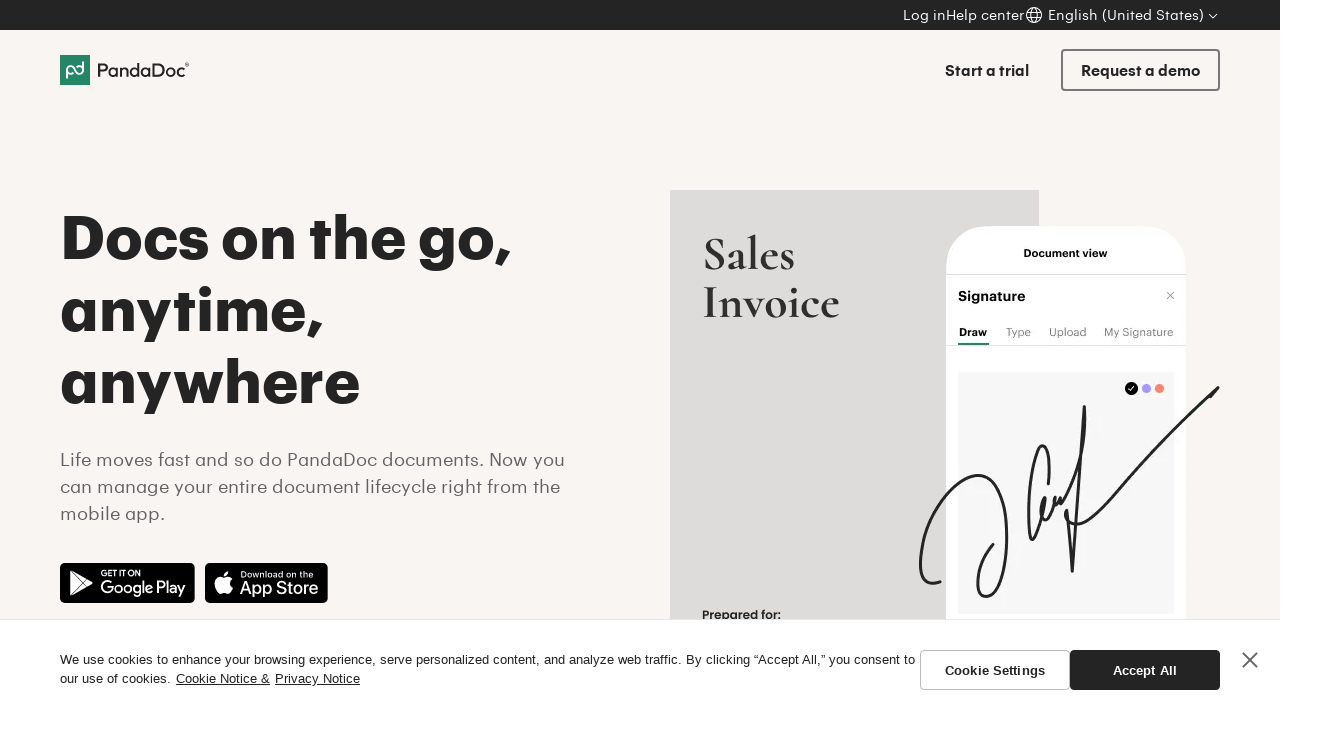

--- FILE ---
content_type: text/html; charset=UTF-8
request_url: https://www.pandadoc.com/mobile/
body_size: 105709
content:
<!doctype html><html lang="en-US"><head><meta charset="utf-8"><meta name="viewport" content="width=device-width, initial-scale=1.0"><style data-style-id='cookie-banner'>:root{--pd-cb__border-radius:4px;--pd-cb__border-radius--m:8px;--pd-cb__border-top:#2424241a;--pd-cb__box-shadow:0 0 10px #24242426;--pd-cb__button-font-weight:600;--pd-cb__button-line-height:1.2;--pd-cb__button-secondary-border:1px solid #2424244d;--pd-cb__color--black:#242424;--pd-cb__color--green-60:#248567;--pd-cb__color--green-70:#136a50;--pd-cb__color--grey-30:#f3f5f6;--pd-cb__color--grey-50:#c8cfd3;--pd-cb__color--primary:var(--pd-cb__color--green-60);--pd-cb__color--white:#fff;--pd-cb__font-family:apple-system,Arial,sans-serif;--pd-cb__transition-duration:.25s}#onetrust-consent-sdk #onetrust-banner-sdk #onetrust-accept-btn-handler,#onetrust-consent-sdk #onetrust-banner-sdk #onetrust-reject-all-handler,#onetrust-consent-sdk #onetrust-banner-sdk .cookie-setting-link,#onetrust-consent-sdk #onetrust-banner-sdk .save-preference-btn-handler{width:100%;min-width:150px;max-width:375px;min-height:40px;border-color:var(--pd-cb__color--black);font-weight:var(--pd-cb__button-font-weight);color:var(--pd-cb__color--white);line-height:var(--pd-cb__button-line-height);white-space:initial;background-color:var(--pd-cb__color--black);align-items:center;display:inline-flex;border-radius:var(--pd-cb__border-radius)!important;text-align:center!important;opacity:1!important;transition:background-color var(--pd-cb__transition-duration),border-color var(--pd-cb__transition-duration)!important;justify-content:center!important;margin:0!important;padding:10px 13px!important}#onetrust-consent-sdk #onetrust-banner-sdk #onetrust-accept-btn-handler:focus,#onetrust-consent-sdk #onetrust-banner-sdk #onetrust-reject-all-handler:focus,#onetrust-consent-sdk #onetrust-banner-sdk .cookie-setting-link:focus,#onetrust-consent-sdk #onetrust-banner-sdk .save-preference-btn-handler:focus{outline:none!important}#onetrust-consent-sdk .ot-pc-refuse-all-handler,#onetrust-consent-sdk #onetrust-banner-sdk #onetrust-pc-btn-handler,#onetrust-consent-sdk #onetrust-banner-sdk #onetrust-button-group>#onetrust-reject-all-handler,#onetrust-consent-sdk #onetrust-banner-sdk #onetrust-button-group .cookie-setting-link{min-width:150px;max-width:375px;min-height:40px;white-space:initial;justify-content:center;align-items:center;display:inline-flex;border:var(--pd-cb__button-secondary-border)!important;border-radius:var(--pd-cb__border-radius)!important;color:var(--pd-cb__color--black)!important;text-align:center!important;transition:background-color var(--pd-cb__transition-duration),border-color var(--pd-cb__transition-duration)!important;background-color:#0000!important;margin:0!important;padding:10px 13px!important;text-decoration:none!important}@media (min-width:960px){#onetrust-consent-sdk .ot-pc-refuse-all-handler:hover,#onetrust-consent-sdk #onetrust-banner-sdk #onetrust-pc-btn-handler:hover,#onetrust-consent-sdk #onetrust-banner-sdk #onetrust-button-group>#onetrust-reject-all-handler:hover,#onetrust-consent-sdk #onetrust-banner-sdk #onetrust-button-group .cookie-setting-link:hover,#onetrust-consent-sdk .ot-pc-refuse-all-handler:focus,#onetrust-consent-sdk #onetrust-banner-sdk #onetrust-pc-btn-handler:focus,#onetrust-consent-sdk #onetrust-banner-sdk #onetrust-button-group>#onetrust-reject-all-handler:focus,#onetrust-consent-sdk #onetrust-banner-sdk #onetrust-button-group .cookie-setting-link:focus{border-color:var(--pd-cb__color--black)!important;outline:none!important}}#onetrust-consent-sdk *{box-sizing:border-box!important}#onetrust-consent-sdk #onetrust-pc-sdk h3,#onetrust-consent-sdk #onetrust-pc-sdk h4,#onetrust-consent-sdk #onetrust-pc-sdk h5,#onetrust-consent-sdk #onetrust-pc-sdk h6,#onetrust-consent-sdk #onetrust-pc-sdk p,#onetrust-consent-sdk #onetrust-pc-sdk #ot-ven-lst .ot-ven-opts p,#onetrust-consent-sdk #onetrust-pc-sdk #ot-pc-desc,#onetrust-consent-sdk #onetrust-pc-sdk #ot-pc-title,#onetrust-consent-sdk #onetrust-pc-sdk .ot-li-title,#onetrust-consent-sdk #onetrust-pc-sdk .ot-sel-all-hdr span,#onetrust-consent-sdk #onetrust-pc-sdk #ot-host-lst .ot-host-info,#onetrust-consent-sdk #onetrust-pc-sdk #ot-fltr-modal #modal-header,#onetrust-consent-sdk #onetrust-pc-sdk .ot-checkbox label span,#onetrust-consent-sdk #onetrust-pc-sdk #ot-pc-lst #ot-sel-blk p,#onetrust-consent-sdk #onetrust-pc-sdk #ot-pc-lst #ot-lst-title h3,#onetrust-consent-sdk #onetrust-pc-sdk #ot-pc-lst .back-btn-handler p,#onetrust-consent-sdk #onetrust-pc-sdk #ot-pc-lst .ot-ven-name,#onetrust-consent-sdk #onetrust-pc-sdk #ot-pc-lst #ot-ven-lst .consent-category,#onetrust-consent-sdk #onetrust-pc-sdk .ot-leg-btn-container .ot-inactive-leg-btn,#onetrust-consent-sdk #onetrust-pc-sdk .ot-label-status,#onetrust-consent-sdk #onetrust-pc-sdk .ot-chkbox label span,#onetrust-consent-sdk #onetrust-pc-sdk #clear-filters-handler{color:var(--pd-cb__color--black)!important}#onetrust-consent-sdk .ot-sdk-container:after,#onetrust-consent-sdk .ot-sdk-row:after{display:none!important}#onetrust-consent-sdk #onetrust-pc-sdk #ot-pc-content{width:100%;margin:0!important;padding:20px!important}#onetrust-consent-sdk #onetrust-pc-sdk .ot-pc-header{height:44px}#onetrust-consent-sdk #onetrust-pc-sdk #close-pc-btn-handler.ot-close-icon{top:0;right:0}#onetrust-consent-sdk div#onetrust-pc-sdk button:not(#clear-filters-handler):not(.ot-close-icon):not(#filter-btn-handler):not(.ot-remove-objection-handler):not(.ot-obj-leg-btn-handler):not([aria-expanded]):not(.ot-link-btn),#onetrust-consent-sdk div#onetrust-pc-sdk .ot-leg-btn-container .ot-active-leg-btn{border-color:var(--pd-cb__color--primary);background-color:var(--pd-cb__color--primary);transition:background-color var(--pd-cb__transition-duration)}#onetrust-consent-sdk #onetrust-banner-sdk{overflow:initial;width:100%;min-height:auto;border-top:1px solid var(--pd-cb__border-top);box-shadow:none;font-family:var(--pd-cb__font-family),sans-serif;max-width:100%!important;outline:none!important;bottom:0!important;left:0!important;right:0!important}#onetrust-consent-sdk #onetrust-banner-sdk .ot-sdk-container{width:100%;box-shadow:none;padding:15px}@media (min-width:600px){#onetrust-consent-sdk #onetrust-banner-sdk .ot-sdk-container{padding:30px 60px}}#onetrust-consent-sdk #onetrust-banner-sdk .ot-sdk-row{max-width:1280px;flex-direction:column;margin:0 auto;display:flex}@media (min-width:960px){#onetrust-consent-sdk #onetrust-banner-sdk .ot-sdk-row{flex-direction:row;gap:20px}#onetrust-consent-sdk #onetrust-banner-sdk:not(.ot-iab-2) #onetrust-group-container{width:auto}}#onetrust-consent-sdk #onetrust-banner-sdk .ot-sdk-columns{float:initial;width:100%;margin-left:0}@media (min-width:960px){#onetrust-consent-sdk #onetrust-banner-sdk .ot-sdk-columns{width:auto;flex-shrink:1}}#onetrust-consent-sdk #onetrust-banner-sdk .ot-sdk-columns .ot-sdk-row{display:block}#onetrust-consent-sdk #onetrust-banner-sdk .banner-close-btn-container,#onetrust-consent-sdk #onetrust-banner-sdk #onetrust-close-btn-container{width:40px;height:40px;justify-content:center;align-items:center;margin-bottom:0;display:inline-flex;position:absolute;top:5px;right:5px;transform:none!important}#onetrust-consent-sdk #onetrust-banner-sdk .banner-close-btn-container:hover .ot-close-icon,#onetrust-consent-sdk #onetrust-banner-sdk .banner-close-btn-container:focus .ot-close-icon,#onetrust-consent-sdk #onetrust-banner-sdk #onetrust-close-btn-container:hover .ot-close-icon,#onetrust-consent-sdk #onetrust-banner-sdk #onetrust-close-btn-container:focus .ot-close-icon{opacity:1}@media (min-width:600px){#onetrust-consent-sdk #onetrust-banner-sdk .banner-close-btn-container,#onetrust-consent-sdk #onetrust-banner-sdk #onetrust-close-btn-container{top:20px;right:10px}}@media (min-width:1420px){#onetrust-consent-sdk #onetrust-banner-sdk .banner-close-btn-container,#onetrust-consent-sdk #onetrust-banner-sdk #onetrust-close-btn-container{right:calc(50% - 700px)}}#onetrust-consent-sdk #onetrust-banner-sdk .banner-close-btn-container button,#onetrust-consent-sdk #onetrust-banner-sdk #onetrust-close-btn-container button{margin:0!important;top:auto!important;left:auto!important;right:0!important}#onetrust-consent-sdk #onetrust-banner-sdk .ot-close-icon{width:20px;height:20px;opacity:.7;transition:opacity var(--pd-cb__transition-duration);background-position:50%;background-repeat:no-repeat;background-size:contain;background-image:url("data:image/svg+xml,%3Csvg xmlns='http://www.w3.org/2000/svg' width='20' height='20' viewBox='0 0 20 20'%3E%3Cpath fill='%23242424' d='m16.364 2.223 1.414 1.414L11.414 10l6.364 6.364-1.414 1.414L10 11.415l-6.364 6.364-1.414-1.414L8.586 10 2.222 3.637l1.414-1.414L10 8.587l6.364-6.364Z'/%3E%3C/svg%3E")!important}#onetrust-consent-sdk #onetrust-banner-sdk #onetrust-policy{margin:0 0 20px}#onetrust-consent-sdk #onetrust-banner-sdk #onetrust-policy:last-child{margin-bottom:0}#onetrust-consent-sdk #onetrust-banner-sdk #onetrust-policy-text{color:var(--pd-cb__color--black);margin-bottom:0;padding-right:35px;font-size:13px}@media (min-width:600px){#onetrust-consent-sdk #onetrust-banner-sdk #onetrust-policy-text{padding-right:0}}#onetrust-consent-sdk #onetrust-banner-sdk #onetrust-policy-text a{color:var(--pd-cb__color--black);margin-left:5px;font-weight:400}@media (min-width:960px){#onetrust-consent-sdk #onetrust-banner-sdk:not(.ot-iab-2) #onetrust-button-group-parent{width:auto;align-self:flex-start;margin:0}}#onetrust-consent-sdk #onetrust-banner-sdk #onetrust-button-group{width:100%;flex-direction:column-reverse;align-items:center;gap:10px;display:flex;margin:0!important}#onetrust-consent-sdk #onetrust-banner-sdk #onetrust-button-group>div:has(button){width:100%}#onetrust-consent-sdk #onetrust-banner-sdk #onetrust-button-group>div:not(:has(button)){display:none}@media (min-width:960px){#onetrust-consent-sdk #onetrust-banner-sdk #onetrust-button-group>div:has(button){width:auto}}#onetrust-consent-sdk #onetrust-banner-sdk .ot-sdk-three #onetrust-button-group{flex-direction:column}@media (min-width:960px){#onetrust-consent-sdk #onetrust-banner-sdk .ot-sdk-three #onetrust-button-group{flex-direction:row}}#onetrust-consent-sdk #onetrust-banner-sdk #onetrust-pc-btn-handler{width:100%}#onetrust-consent-sdk #onetrust-banner-sdk>div{border-radius:var(--pd-cb__border-radius)}#onetrust-consent-sdk #onetrust-banner-sdk button{margin-bottom:0}#onetrust-consent-sdk #ot-sdk-btn-floating.ot-floating-button{display:none}#onetrust-consent-sdk #onetrust-button-group-parent{flex-direction:column;justify-content:center;margin-top:20px;display:flex;padding:0!important;position:static!important;transform:none!important}@media (min-width:960px){#onetrust-consent-sdk #onetrust-button-group-parent{flex-direction:row;margin-top:0}}#onetrust-consent-sdk #onetrust-button-group-parent.ot-sdk-columns{width:auto;flex-shrink:0}@media (min-width:550px){#onetrust-consent-sdk #onetrust-banner-sdk .ot-sdk-four.ot-sdk-columns{padding-left:0}}@media (max-width:550px){#onetrust-consent-sdk #onetrust-banner-sdk .otFloatingFlat .policy{margin-right:0;padding-bottom:0}}@media (max-width:767px){#onetrust-consent-sdk #onetrust-banner-sdk .policy{margin-bottom:20px;padding-bottom:0}}@media (max-width:800px){#onetrust-consent-sdk #onetrust-banner-sdk.otFloatingFlat,#onetrust-consent-sdk #onetrust-banner-sdk.otFloatingFlat.ot-bottom-left{width:100%;border-radius:var(--pd-cb__border-radius);bottom:0;left:0;right:0}}@media (min-width:960px){#onetrust-consent-sdk #onetrust-banner-sdk #onetrust-accept-btn-handler:hover,#onetrust-consent-sdk #onetrust-banner-sdk #onetrust-accept-btn-handler:focus,#onetrust-consent-sdk #onetrust-banner-sdk #onetrust-reject-all-handler:hover,#onetrust-consent-sdk #onetrust-banner-sdk #onetrust-reject-all-handler:focus{border-color:var(--pd-cb__color--primary);opacity:1;background-color:var(--pd-cb__color--primary)}#onetrust-consent-sdk #onetrust-banner-sdk #onetrust-button-group .cookie-setting-link:hover,#onetrust-consent-sdk #onetrust-banner-sdk #onetrust-button-group .cookie-setting-link:focus{border-color:rgba(var(--pd-cb__color--black),.6);opacity:1;background-color:#fff}#onetrust-consent-sdk #onetrust-banner-sdk #onetrust-button-group.ot-sdk-row{width:auto;flex-direction:row-reverse;align-items:flex-start}#onetrust-consent-sdk #onetrust-banner-sdk button:hover,#onetrust-consent-sdk #onetrust-banner-sdk button:focus{opacity:1}#onetrust-consent-sdk div#onetrust-pc-sdk button:not(#clear-filters-handler):not(.ot-close-icon):not(#filter-btn-handler):not(.ot-remove-objection-handler):not(.ot-obj-leg-btn-handler):not([aria-expanded]):not(.ot-link-btn):hover,#onetrust-consent-sdk div#onetrust-pc-sdk button:not(#clear-filters-handler):not(.ot-close-icon):not(#filter-btn-handler):not(.ot-remove-objection-handler):not(.ot-obj-leg-btn-handler):not([aria-expanded]):not(.ot-link-btn):focus,#onetrust-consent-sdk div#onetrust-pc-sdk .ot-leg-btn-container .ot-active-leg-btn:hover,#onetrust-consent-sdk div#onetrust-pc-sdk .ot-leg-btn-container .ot-active-leg-btn:focus{border-color:var(--pd-cb__color--green-70);opacity:1;background-color:var(--pd-cb__color--green-70)}}#onetrust-consent-sdk .ot-pc-footer-logo,#onetrust-consent-sdk .ot-pc-logo{display:none!important}#onetrust-consent-sdk #onetrust-pc-sdk .ot-tgl .ot-switch{border-radius:20px}#onetrust-consent-sdk #onetrust-pc-sdk .ot-tgl .ot-switch:focus,#onetrust-consent-sdk #onetrust-pc-sdk .ot-tgl .ot-switch:active{outline:none!important}#onetrust-consent-sdk #onetrust-pc-sdk .ot-tgl .ot-switch:focus .ot-switch-nob,#onetrust-consent-sdk #onetrust-pc-sdk .ot-tgl .ot-switch:active .ot-switch-nob{outline-color:var(--pd-cb__color--grey-50)!important}#onetrust-consent-sdk #onetrust-pc-sdk .ot-tgl .ot-switch:focus .ot-switch-nob[aria-checked=true],#onetrust-consent-sdk #onetrust-pc-sdk .ot-tgl .ot-switch:active .ot-switch-nob[aria-checked=true]{outline-color:var(--pd-cb__color--primary)!important}#onetrust-consent-sdk #onetrust-pc-sdk .ot-tgl .ot-switch .ot-switch-nob{outline-offset:2px;outline-width:2px}#onetrust-consent-sdk #onetrust-pc-sdk .ot-tgl input:checked+.ot-switch .ot-switch-nob{border-color:var(--pd-cb__color--primary)!important;outline-color:var(--pd-cb__color--primary)!important;background-color:var(--pd-cb__color--primary)!important}#onetrust-consent-sdk #onetrust-pc-sdk .ot-tgl input:checked+.ot-switch .ot-switch-nob:before{transform:translate(21px,-50%)}#onetrust-consent-sdk #onetrust-pc-sdk .ot-tgl input:focus+.ot-switch{outline:none!important}#onetrust-consent-sdk #onetrust-pc-sdk .ot-switch-nob{border-width:2px;border-color:var(--pd-cb__color--grey-50);background-color:var(--pd-cb__color--grey-50)}#onetrust-consent-sdk #onetrust-pc-sdk .ot-switch-nob:before{background-color:var(--pd-cb__color--white);top:50%;left:1px;transform:translateY(-50%)}#onetrust-consent-sdk #onetrust-pc-sdk .ot-vs-list .ot-always-active,#onetrust-consent-sdk #onetrust-pc-sdk .ot-cat-grp .ot-always-active{color:var(--pd-cb__color--primary)}#onetrust-consent-sdk #onetrust-pc-sdk .ot-acc-grpcntr.ot-acc-txt{background-color:var(--pd-cb__color--grey-30)!important}#onetrust-consent-sdk #onetrust-pc-sdk .privacy-notice-link{color:var(--pd-cb__color--black)!important}#onetrust-consent-sdk #onetrust-pc-sdk .ot-pc-footer .ot-btn-container{width:100%;flex-direction:column-reverse;justify-content:flex-end;gap:20px;margin:0;padding:20px;display:flex}#onetrust-consent-sdk #onetrust-pc-sdk .ot-pc-footer .ot-btn-container *{width:100%;min-width:auto;margin:0;display:inline-flex}@media (min-width:600px){#onetrust-consent-sdk #onetrust-pc-sdk .ot-pc-footer .ot-btn-container{flex-direction:row}#onetrust-consent-sdk #onetrust-pc-sdk .ot-pc-footer .ot-btn-container *{width:auto}}#onetrust-consent-sdk #onetrust-pc-sdk .ot-btn-container button{letter-spacing:normal}#onetrust-consent-sdk .save-preference-btn-handler{justify-content:center}</style><script data-script-id='cookie-settings-button'>!function(e,n,t,o,i){var r="undefined"!=typeof globalThis?globalThis:"undefined"!=typeof self?self:"undefined"!=typeof window?window:"undefined"!=typeof global?global:{},f="function"==typeof r[o]&&r[o],u=f.cache||{},d="undefined"!=typeof module&&"function"==typeof module.require&&module.require.bind(module);function s(n,t){if(!u[n]){if(!e[n]){var i="function"==typeof r[o]&&r[o];if(!t&&i)return i(n,!0);if(f)return f(n,!0);if(d&&"string"==typeof n)return d(n);var l=new Error("Cannot find module '"+n+"'");throw l.code="MODULE_NOT_FOUND",l}a.resolve=function(t){var o=e[n][1][t];return null!=o?o:t},a.cache={};var c=u[n]=new s.Module(n);e[n][0].call(c.exports,a,c,c.exports,this)}return u[n].exports;function a(e){var n=a.resolve(e);return!1===n?{}:s(n)}}s.isParcelRequire=!0,s.Module=function(e){this.id=e,this.bundle=s,this.exports={}},s.modules=e,s.cache=u,s.parent=f,s.register=function(n,t){e[n]=[function(e,n){n.exports=t},{}]},Object.defineProperty(s,"root",{get:function(){return r[o]}}),r[o]=s;for(var l=0;l<n.length;l++)s(n[l]);if(t){var c=s(t);"object"==typeof exports&&"undefined"!=typeof module?module.exports=c:"function"==typeof define&&define.amd&&define((function(){return c}))}}({hq7fk:[function(e,n,t){new class{domListener(){document.querySelectorAll('[href*="#cookie-settings"]').forEach(this.bindButton.bind(this))}bindButton(e){e.addEventListener("click",this.openSettingsDialog.bind(this))}openSettingsDialog(e){if(!this.isOneTrustAvailable())return!0;e.preventDefault(),window.OneTrust.ToggleInfoDisplay()}isOneTrustAvailable(){return void 0!==window.OneTrust&&"function"==typeof window.OneTrust.ToggleInfoDisplay}constructor(){window.addEventListener("DOMContentLoaded",this.domListener.bind(this))}}},{}]},["hq7fk"],"hq7fk","parcelRequiref153");</script><script data-script-id='consent-mode'>!function(t,e,i,n,o){var a="undefined"!=typeof globalThis?globalThis:"undefined"!=typeof self?self:"undefined"!=typeof window?window:"undefined"!=typeof global?global:{},r="function"==typeof a[n]&&a[n],s=r.cache||{},d="undefined"!=typeof module&&"function"==typeof module.require&&module.require.bind(module);function u(e,i){if(!s[e]){if(!t[e]){var o="function"==typeof a[n]&&a[n];if(!i&&o)return o(e,!0);if(r)return r(e,!0);if(d&&"string"==typeof e)return d(e);var c=new Error("Cannot find module '"+e+"'");throw c.code="MODULE_NOT_FOUND",c}f.resolve=function(i){var n=t[e][1][i];return null!=n?n:i},f.cache={};var p=s[e]=new u.Module(e);t[e][0].call(p.exports,f,p,p.exports,this)}return s[e].exports;function f(t){var e=f.resolve(t);return!1===e?{}:u(e)}}u.isParcelRequire=!0,u.Module=function(t){this.id=t,this.bundle=u,this.exports={}},u.modules=t,u.cache=s,u.parent=r,u.register=function(e,i){t[e]=[function(t,e){e.exports=i},{}]},Object.defineProperty(u,"root",{get:function(){return a[n]}}),a[n]=u;for(var c=0;c<e.length;c++)u(e[c]);if(i){var p=u(i);"object"==typeof exports&&"undefined"!=typeof module?module.exports=p:"function"==typeof define&&define.amd&&define((function(){return p}))}}({jxARW:[function(t,e,i){new class{initDataLayer(){window.dataLayer=window.dataLayer||[],window.gtag=window.gtag||function(){window.dataLayer.push(arguments)}}initDefaultConsentSettings(){window.gtag("consent","default",{ad_storage:"denied",ad_user_data:"denied",ad_personalization:"denied",analytics_storage:"denied",functionality_storage:"denied",personalization_storage:"denied",security_storage:"granted",wait_for_update:500}),window.gtag("set","ads_data_redaction",!0)}initOptanonWrapper(){window.OptanonWrapper=()=>{this.dispatchInitEvent(),this.dispatchInteractionEvent()}}initEventListeners(){window.addEventListener(this.EVENT_INIT,this.onInitListenerTriggered.bind(this)),window.addEventListener(this.EVENT_INTERACTION,this.onInteractionListenerTriggered.bind(this))}onInitListenerTriggered(t){const e=t.detail.activeGroups;this.updateDataLayerConsentSettings(e),this.activeGroups=e}onInteractionListenerTriggered(t){const e=t.detail.activeGroups;this.isGroupsUpdated(e)&&(this.updateDataLayerConsentSettings(e),this.activeGroups=e)}updateDataLayerConsentSettings(t){let e={};for(let i in this.cookieStorageCategories)this.cookieStorageCategories[i].forEach((n=>{e[n]=t.includes(i)?"granted":"denied"}));window.gtag("consent","update",e)}isGroupsUpdated(t){return this.activeGroups!==t}dispatchInitEvent(){this.initialized||(this.initialized=!0,this.dispatchEvent(this.EVENT_INIT))}dispatchInteractionEvent(){this.dispatchEvent(this.EVENT_INTERACTION)}dispatchEvent(t){window.dispatchEvent(new CustomEvent(t,{detail:{activeGroups:this.getParsedActiveConsentCategories(window.OptanonActiveGroups||"")}}))}getParsedActiveConsentCategories(t){return t.split(",").filter((t=>""!==t))}constructor(){this.EVENT_INIT="pd/onetrust-init",this.EVENT_INTERACTION="pd/onetrust-interaction",this.initialized=!1,this.activeGroups=null,this.cookieStorageCategories={C0002:["analytics_storage","ad_user_data"],C0003:["functionality_storage","personalization_storage"],C0004:["ad_storage","ad_personalization"]},this.initDataLayer(),this.initDefaultConsentSettings(),this.initOptanonWrapper(),this.initEventListeners(),window.pdConsentMode=this}}},{}]},["jxARW"],"jxARW","parcelRequiref153");</script><script data-script-id="one-trust-vendor" src="https://cdn.cookielaw.org/scripttemplates/otSDKStub.js?hash=697a552809323_20260128" type="text/javascript" charset="UTF-8" data-domain-script="aae1c5dc-a73b-4119-b387-0bd7e85b2402" defer ></script><link rel="icon" sizes="192x192" href="//public-site.marketing.pandadoc-static.com/app/packages/www-next/img/icon-192-BURswcDh.png"><link rel="apple-touch-icon" href="//public-site.marketing.pandadoc-static.com/app/packages/www-next/img/icon-180-Bb_X6B8Z.png"><link rel="preload" href="https://www.pandadoc.com/app/packages/www-next/fonts/GraphikAlt-Regular-Cy-Web-woff2.woff2" as="font" type="font/woff2" crossorigin><link rel="preload" href="https://www.pandadoc.com/app/packages/www-next/fonts/GraphikAlt-Semibold-Cy-Web-woff2.woff2" as="font" type="font/woff2" crossorigin><link rel="preload" href="https://www.pandadoc.com/app/packages/www-next/fonts/GraphikAlt-Bold-Cy-Web-woff2.woff2" as="font" type="font/woff2" crossorigin><script id="pandadoc-segment-key">window.pdSegmentData = {"key":"ic9NRFp8HamuYRZIOL2ZMc772jQtlYwx","api":"https:\/\/analytics-api.marketing.pandadoc.com"};</script><style data-inlined='vendors-6e17ab34d6c3bf4edb78.css'>.tippy-box[data-animation=fade][data-state=hidden]{opacity:0}[data-tippy-root]{max-width:calc(100vw - 10px)}.tippy-box{position:relative;background-color:#333;color:#fff;border-radius:4px;font-size:14px;line-height:1.4;white-space:normal;outline:0;transition-property:transform,visibility,opacity}.tippy-box[data-placement^=top]>.tippy-arrow{bottom:0}.tippy-box[data-placement^=top]>.tippy-arrow:before{bottom:-7px;left:0;border-width:8px 8px 0;border-top-color:initial;transform-origin:center top}.tippy-box[data-placement^=bottom]>.tippy-arrow{top:0}.tippy-box[data-placement^=bottom]>.tippy-arrow:before{top:-7px;left:0;border-width:0 8px 8px;border-bottom-color:initial;transform-origin:center bottom}.tippy-box[data-placement^=left]>.tippy-arrow{right:0}.tippy-box[data-placement^=left]>.tippy-arrow:before{border-width:8px 0 8px 8px;border-left-color:initial;right:-7px;transform-origin:center left}.tippy-box[data-placement^=right]>.tippy-arrow{left:0}.tippy-box[data-placement^=right]>.tippy-arrow:before{left:-7px;border-width:8px 8px 8px 0;border-right-color:initial;transform-origin:center right}.tippy-box[data-inertia][data-state=visible]{transition-timing-function:cubic-bezier(0.54, 1.5, 0.38, 1.11)}.tippy-arrow{width:16px;height:16px;color:#333}.tippy-arrow:before{content:"";position:absolute;border-color:transparent;border-style:solid}.tippy-content{position:relative;padding:5px 9px;z-index:1}.tooltip-button{display:inline-flex;align-items:center;justify-content:center;width:30px;height:30px;padding:0;border:none;color:rgba(36,36,36,.2);text-align:center;outline:none;background:none;transition:color .2s;cursor:pointer;will-change:color}.tooltip-button svg{fill:currentColor}.tooltip-button:focus,.tooltip-button:active{color:rgba(36,36,36,.55);outline:none}@media(min-width: 960px){.tooltip-button:hover{color:rgba(36,36,36,.55)}}[data-tooltip-content]+[data-tippy-root] .tippy-box{font-size:14px;color:#fff;line-height:1.5}[data-tooltip-content]+[data-tippy-root] .tippy-content{padding:15px 20px}[data-tooltip-content]+[data-tippy-root] a{color:inherit;text-decoration:underline}[data-tooltip-content]+[data-tippy-root] a:hover{text-decoration:none} .ui-toggler{display:flex;flex-wrap:wrap;align-items:center;justify-content:center;margin-top:-14px}.ui-toggler__label{display:flex;align-items:flex-start;justify-content:center;margin-top:14px;pointer-events:none}.ui-toggler__checkbox{width:0;height:0;opacity:0}.ui-toggler__checkbox:checked~.ui-toggler__toggle-wrapper .ui-toggler__toggle{background-color:#3886f4}.ui-toggler__checkbox:checked~.ui-toggler__toggle-wrapper .ui-toggler__toggle::before{transform:translateX(21px)}.ui-toggler__variation{margin:0 7px;font-size:16px;font-weight:600;line-height:18px;will-change:color}.ui-toggler__variation--unchecked{color:rgba(36,36,36,.5);cursor:pointer;pointer-events:all}.ui-toggler__variation--checked{color:#242424;pointer-events:none}.ui-toggler__toggle-wrapper{position:relative;width:41px;height:20px;margin:0 1px;pointer-events:all}.ui-toggler__toggle{position:absolute;top:0;right:0;bottom:0;left:0;border-radius:16px;background-color:rgba(36,36,36,.3);transition:.25s;cursor:pointer}.ui-toggler__toggle::before{position:absolute;bottom:2px;left:2px;content:"";width:16px;height:16px;border-radius:50%;background-color:#fff;transition:.25s}.ui-toggler__note{margin:14px 7px 0;padding:6px 8px;border:1px solid rgba(36,133,103,.7);border-radius:4px;font-size:14px;font-weight:600;color:#248567;line-height:18px;opacity:.5;background-color:#e7f0ee;will-change:opacity}.ui-toggler__note--checked{opacity:1} .ui-metrics-plain{display:flex;flex-direction:column;align-items:flex-start;width:100%;padding-top:20px;border-top:1px solid #242424;color:#242424}.ui-metrics-plain__item{display:flex;flex-direction:column-reverse;width:100%;margin-bottom:20px}.ui-metrics-plain__item:last-child{margin-bottom:0}.ui-metrics-plain__title{line-height:1.2}@media(min-width: 600px){.ui-metrics-plain{flex-direction:row}.ui-metrics-plain--card{flex-direction:column}.ui-metrics-plain--card .ui-metrics-plain__item{width:100%;margin-right:0;margin-bottom:20px}.ui-metrics-plain--card .ui-metrics-plain__item:last-child{margin-bottom:0}.ui-metrics-plain__item{width:33.3333333333%;max-width:280px;margin-right:10px;margin-bottom:0}.ui-metrics-plain__item:last-child{margin-right:0}}@media(min-width: 960px){.ui-metrics-plain--card{flex-direction:row}.ui-metrics-plain--card .ui-metrics-plain__item{width:33.3333333333%;max-width:220px;margin-right:10px;margin-bottom:0}.ui-metrics-plain--card .ui-metrics-plain__item:last-child{margin-right:0;margin-bottom:0}}.ui-testimonial-rich{display:flex;flex-direction:column;position:relative;overflow:hidden;min-width:100%;padding:20px;border-radius:8px;color:#242424;background-repeat:no-repeat;background-position:top left;background-size:100% auto}.ui-testimonial-rich__logo{flex-shrink:0;margin-bottom:20px}.ui-testimonial-rich__logo-svg{height:44px}.ui-testimonial-rich__logo-svg svg{width:auto;max-width:126px;height:100%;fill:#242424}.ui-testimonial-rich__content{display:flex;flex:1;flex-direction:column;position:relative;z-index:1}.ui-testimonial-rich__footer{display:flex;flex-direction:column;flex-wrap:wrap;justify-content:space-between;margin-top:-10px;margin-right:-10px;margin-left:-10px}.ui-testimonial-rich__footer-item{padding:10px}.ui-testimonial-rich__button-text{color:#242424}.ui-testimonial-rich__button-text-icon{fill:currentColor}@media(min-width: 600px){.ui-testimonial-rich{padding:60px}.ui-testimonial-rich__logo{margin-bottom:60px}.ui-testimonial-rich__logo-svg{height:70px}.ui-testimonial-rich__logo-svg svg{max-width:200px}.ui-testimonial-rich__button-text:hover,.ui-testimonial-rich__button-text:focus{color:#242424;opacity:.6}.ui-testimonial-rich__button-text:hover .ui-testimonial-rich__button-text-icon,.ui-testimonial-rich__button-text:focus .ui-testimonial-rich__button-text-icon{fill:currentColor}}@media(min-width: 768px){.ui-testimonial-rich__footer{flex-direction:row;align-items:center}.ui-testimonial-rich__footer-item{padding-bottom:0}}@media(min-width: 960px){.ui-testimonial-rich{flex-direction:row}.ui-testimonial-rich__logo{align-self:flex-start;width:33.3333333333%;margin-bottom:0}.ui-testimonial-rich__logo svg{margin-right:40px}.ui-testimonial-rich__content{width:66.6666666667%}} .ui-testimonial-plain{display:flex;max-width:880px;flex-direction:column;align-items:center;margin:0 auto}.ui-testimonial-plain__tagline{max-width:100%;margin-bottom:1.5em}.ui-testimonial-plain__tagline:last-child{margin-bottom:0}.ui-testimonial-plain__tagline,.ui-testimonial-plain__author{max-width:100%;text-align:center}.ui-testimonial-plain__author .author__content{align-items:flex-start} .ui-circle-loader span::after,.ui-circle-loader span{display:block;position:absolute;top:0;left:0;bottom:0;right:0}@keyframes ui-circle-loader{0%{transform:rotate(0deg)}100%{transform:rotate(360deg)}}.ui-preloader{position:absolute;width:100%;height:100%;display:flex;align-items:center;justify-content:center;left:0;top:0;z-index:99}.ui-circle-loader{display:block;height:34px;width:34px;position:relative}.ui-circle-loader span{margin:auto;height:100%;width:100%;clip:rect(9px, 34px, 34px, 0);animation:circle-loader 1.5s linear infinite}.ui-circle-loader span::after{content:"";margin:auto;height:100%;width:100%;border:2px solid #000;border-radius:50%} .ui-card-review{--card-padding: 20px}@media(min-width: 600px){.ui-card-review{--card-padding: 30px}}.ui-card-review{padding-bottom:30px;border:1px solid rgba(36,36,36,.1);background-color:#fff}.ui-card-review .ui-card__content{padding-bottom:20px}.ui-card-review__header{display:flex;align-items:flex-end;justify-content:space-between;height:36px;margin-bottom:30px}.ui-card-review__header .left-svg,.ui-card-review__header .right-svg{display:flex;align-items:flex-end;justify-content:space-between}.ui-card-review__header .left-svg{margin-right:auto}.ui-card-review__logo{height:36px;fill:#242424}.ui-card-review__title{display:block;min-height:calc(1.2*3em)}.ui-card-review__footer{min-height:51px}</style><style data-inlined='button-css-6e17ab34d6c3bf4edb78.css'>.ui-button{--background-color: unset;--background-color-hover: unset;--border-color: unset;--border-color-hover: unset;--display-default: inline-flex;--text-color: unset;display:inline-flex;align-items:center;justify-content:center;border:2px solid var(--border-color);border-radius:4px;font-weight:600;color:var(--text-color);text-align:center;background-color:var(--background-color);transition:color .25s,background-color .25s,border-color .25s,opacity .25s,transform .2s;cursor:pointer;will-change:color,background-color,border-color,transform}@media(min-width: 600px){.ui-button:hover,.ui-button:focus{border-color:var(--border-color-hover);color:var(--text-color);transform:translateY(-2px);background-color:var(--background-color-hover)}.ui-button:active{transform:translateY(0)}}.ui-button__icon{margin-left:10px;fill:currentColor}.ui-button{--background-color: #248567;--background-color-hover: #136a50;--border-color: #248567;--border-color-hover: #136a50;--text-color: #ffffff}.ui-button--secondary{--background-color: transparent;--background-color-hover: transparent;--border-color: rgba(36, 36, 36, 0.6);--border-color-hover: #242424;--text-color: #242424}.ui-button--light{--background-color: transparent;--background-color-hover: transparent;--border-color: rgba(255, 255, 255, 0.6);--border-color-hover: #ffffff;--text-color: #ffffff}.ui-button--dark{--background-color: #242424;--background-color-hover: rgba(36, 36, 36, 0.9019607843);--border-color: #242424;--border-color-hover: rgba(36, 36, 36, 0.6);--text-color: #ffffff}.ui-button--small,.ui-button{min-width:140px;min-height:50px;padding:13px 18px 14px;font-size:16px;line-height:19px}.ui-button--large{min-width:180px;min-height:60px;padding:17px 23px;font-size:18px;line-height:22px}.ui-button--full-width{width:100%}@media(max-width: 419px){.ui-button--mobile-wide{width:100%;max-width:280px}}.ui-button-text{display:inline-flex;align-items:center;margin:0;padding:10px 0;border:none;font-size:16px;font-weight:600;color:#248567;line-height:1.2;background:none;cursor:pointer}.ui-button-text:hover,.ui-button-text:focus{color:#136a50;outline:none}.ui-button-text:hover .ui-button-text__icon,.ui-button-text:focus .ui-button-text__icon{transform:translateX(6px)}.ui-button-text--secondary{color:#242424}.ui-button-text--secondary:hover,.ui-button-text--secondary:focus{color:#248567}.ui-button-text--large .ui-button-text__icon{margin-left:8px}@media(min-width: 600px){.ui-button-text--large{font-size:22px}.ui-button-text--large .ui-button-text__icon{margin-left:10px}}.ui-button-text--light{color:#fff}.ui-button-text--light:hover,.ui-button-text--light:focus{color:#fff;opacity:.6}.ui-button-text--dark{color:#242424}.ui-button-text--dark:hover,.ui-button-text--dark:focus{color:#242424;opacity:.6}.ui-button-text__icon{margin-left:6px;transition:transform .25s cubic-bezier(0.4, 0.1, 0.5, 1.5);will-change:transform;fill:currentColor}.ui-button-loader .ui-button__icon--loading{display:none}.ui-button-loader:focus,.ui-button-loader:focus-visible{--border-color: #888888;--border-color-hover: #888888;outline:none;transform:translateY(0)}.ui-button-loader--loading{color:#888;pointer-events:none}.ui-button-loader--loading:hover,.ui-button-loader--loading:focus{--text-color: #888888}.ui-button-loader--loading .ui-button__icon{display:none}.ui-button-loader--loading .ui-button__icon--loading{display:block}.ui-button-loader--loading .ui-button__icon--loading .circle-loader span::after{border-color:#888}</style><style data-inlined='hero-form-css-6e17ab34d6c3bf4edb78.css'>.ui-typo-tiny--list-checked ul li{position:relative;padding-left:1.75em}.ui-typo-tiny--list-checked ul li::before{position:absolute;left:0;content:"";width:1em;height:1em;margin-top:.25em;background-repeat:no-repeat;background-size:100%}.ui-typo-tiny{word-break:break-word}.ui-typo-tiny p,.ui-typo-tiny ul,.ui-typo-tiny ol{margin-bottom:1em}.ui-typo-tiny p{white-space:normal}.ui-typo-tiny ul,.ui-typo-tiny ol{margin-left:1.2em}.ui-typo-tiny li{margin-bottom:.5em}.ui-typo-tiny ul li{list-style:disc}.ui-typo-tiny ol li{list-style:decimal}.ui-typo-tiny *:last-child{margin-bottom:0}.ui-typo-tiny--list-checked ul{margin-left:0}.ui-typo-tiny--list-checked ul li{margin-bottom:.5em;line-height:1.5;list-style:none}.ui-typo-tiny--list-checked ul li::before{background-image:url("data:image/svg+xml,%3Csvg viewBox='0 0 18 18' xmlns='http://www.w3.org/2000/svg'%3E%3Cpath d='M5.72727 13.0909L1.43182 8.79545L0 10.2273L5.72727 15.9545L18 3.68182L16.5682 2.25L5.72727 13.0909Z' fill='%23000000'/%3E%3C/svg%3E")}.ui-typo-tiny--list-checked.color-white ul li::before{background-image:url("data:image/svg+xml,%3Csvg viewBox='0 0 18 18' xmlns='http://www.w3.org/2000/svg'%3E%3Cpath d='M5.72727 13.0909L1.43182 8.79545L0 10.2273L5.72727 15.9545L18 3.68182L16.5682 2.25L5.72727 13.0909Z' fill='%23ffffff'/%3E%3C/svg%3E")}@media(min-width: 768px){.ui-typo-tiny--list-2-columns ul{display:flex;flex-wrap:wrap}.ui-typo-tiny--list-2-columns ul li{width:50%;padding-right:10px}.ui-typo-tiny--list-2-columns ul li:nth-last-child(2){margin-bottom:0}}.ui-typo-tiny>.ui-hero-text{padding-top:0}.b-radius{border-radius:4px}.b-radius-m{border-radius:8px}.b-radius-l{border-radius:16px}.b-radius-pill{border-radius:10em}.b-radius-round{border-radius:50%}.ui-hero-form{padding-top:80px;padding-bottom:60px}.ui-hero-form.pb-0{padding-bottom:0}.ui-hero-form__container{display:flex;flex-direction:column;align-items:center;row-gap:50px}.ui-hero-form__col{display:flex;flex-direction:column;align-items:center;width:100%;margin-bottom:0;text-align:center}.ui-hero-form__col--form{max-width:640px;text-align:left}.ui-hero-form__col--form .hs-form-demo{padding:30px}.ui-hero-form__title,.ui-hero-form__tagline,.ui-hero-form__wrapper,.ui-hero-form__badges,.ui-hero-form__image img{max-width:100%}.ui-hero-form__tagline ul,.ui-hero-form__tagline ol{display:flex;flex-direction:column;align-items:center}.ui-hero-form__list{margin-bottom:40px}.ui-hero-form__list:last-child{margin-bottom:0}.ui-hero-form__wrapper{width:100%}.ui-hero-form__cards,.ui-hero-form__cards-tagline{width:100%;text-align:left}.ui-hero-form__cards:not(:first-child),.ui-hero-form__cards-tagline:not(:first-child){margin-top:40px}.ui-hero-form__cards{display:flex;flex-direction:column;gap:20px}@media(min-width: 600px){.ui-hero-form__cards{gap:40px}}.ui-hero-form__badges,.ui-hero-form__image{height:auto;margin:40px auto 0}@media(min-width: 600px){.ui-hero-form{padding-top:100px;padding-bottom:120px}}@media(min-width: 960px){.ui-hero-form{padding-top:120px}.ui-hero-form--reverse .ui-hero-form__container{flex-direction:row-reverse}.ui-hero-form__container{flex-direction:row;align-items:flex-start;column-gap:6.25%}.ui-hero-form__col{align-items:flex-start;text-align:left}.ui-hero-form__col--content{align-self:center;max-width:560px}.ui-hero-form__col .align-center{align-items:flex-start;justify-content:flex-start}.ui-hero-form__tagline{max-width:550px}.ui-hero-form__tagline ul,.ui-hero-form__tagline ol{align-items:flex-start}.ui-hero-form__badges,.ui-hero-form__image{margin:40px 0 0}}.ui-hero-form--padding-compact{padding-top:50px;padding-bottom:50px}@media(min-width: 600px){.ui-hero-form--padding-compact{padding-top:80px;padding-bottom:80px}}</style><style data-inlined='hero-form-card-css-6e17ab34d6c3bf4edb78.css'>.ui-hero-form__card{display:flex;flex-direction:row}.ui-hero-form__card-icon{margin-right:20px}@media(min-width: 600px){.ui-hero-form__card-icon{margin-right:40px}}.ui-hero-form__card-content{display:flex;flex-direction:column;justify-content:center}.ui-hero-form__card-content>*:last-child{margin-bottom:0}.ui-hero-form__card-title{font-weight:700}</style><style data-inlined='badges-css-6e17ab34d6c3bf4edb78.css'>.ui-badges{display:flex;flex-wrap:wrap;justify-content:center;width:100%;margin-top:40px;gap:20px}@media(min-width: 960px){.ui-badges{justify-content:flex-start}}.ui-badges__item{width:auto;height:auto;max-height:100px}</style><style data-inlined='heading-css-6e17ab34d6c3bf4edb78.css'>.ui-typo-tiny--list-checked ul li{position:relative;padding-left:1.75em}.ui-typo-tiny--list-checked ul li::before{position:absolute;left:0;content:"";width:1em;height:1em;margin-top:.25em;background-repeat:no-repeat;background-size:100%}.ui-typo-tiny{word-break:break-word}.ui-typo-tiny p,.ui-typo-tiny ul,.ui-typo-tiny ol{margin-bottom:1em}.ui-typo-tiny p{white-space:normal}.ui-typo-tiny ul,.ui-typo-tiny ol{margin-left:1.2em}.ui-typo-tiny li{margin-bottom:.5em}.ui-typo-tiny ul li{list-style:disc}.ui-typo-tiny ol li{list-style:decimal}.ui-typo-tiny *:last-child{margin-bottom:0}.ui-typo-tiny--list-checked ul{margin-left:0}.ui-typo-tiny--list-checked ul li{margin-bottom:.5em;line-height:1.5;list-style:none}.ui-typo-tiny--list-checked ul li::before{background-image:url("data:image/svg+xml,%3Csvg viewBox='0 0 18 18' xmlns='http://www.w3.org/2000/svg'%3E%3Cpath d='M5.72727 13.0909L1.43182 8.79545L0 10.2273L5.72727 15.9545L18 3.68182L16.5682 2.25L5.72727 13.0909Z' fill='%23000000'/%3E%3C/svg%3E")}.ui-typo-tiny--list-checked.color-white ul li::before{background-image:url("data:image/svg+xml,%3Csvg viewBox='0 0 18 18' xmlns='http://www.w3.org/2000/svg'%3E%3Cpath d='M5.72727 13.0909L1.43182 8.79545L0 10.2273L5.72727 15.9545L18 3.68182L16.5682 2.25L5.72727 13.0909Z' fill='%23ffffff'/%3E%3C/svg%3E")}@media(min-width: 768px){.ui-typo-tiny--list-2-columns ul{display:flex;flex-wrap:wrap}.ui-typo-tiny--list-2-columns ul li{width:50%;padding-right:10px}.ui-typo-tiny--list-2-columns ul li:nth-last-child(2){margin-bottom:0}}.ui-typo-tiny>.ui-hero-text{padding-top:0}.ui-heading--centered{display:flex;flex-direction:column;max-width:880px;margin-right:auto;margin-left:auto;text-align:center}.ui-heading--centered .ui-heading__subtitle ul,.ui-heading--centered .ui-heading__subtitle ol{display:flex;flex-direction:column;align-items:center}.ui-heading .ui-heading__link{margin-top:-10px}.ui-heading .ui-heading__button{min-width:100%}.ui-heading .ui-heading__subtitle{margin-bottom:20px}@media(min-width: 600px){.ui-heading .ui-heading__subtitle{margin-bottom:30px}.ui-heading .ui-heading__button{min-width:330px}}@media(min-width: 768px){.ui-heading--half-sides{display:flex;gap:50px}.ui-heading--half-sides>*{flex-basis:50%}.ui-heading--half-sides .ui-heading__title{margin-bottom:0}.ui-heading--half-sides .ui-heading__subtext{display:flex;flex-direction:column;justify-content:flex-end}.ui-heading--half-sides .ui-heading__subtitle{margin-bottom:30px}.ui-heading--half-sides .ui-heading__button{width:min-content;min-width:100%}}@media(min-width: 960px){.ui-heading--left-aligned{display:flex}.ui-heading--left-aligned:has(.ui-heading__subtitle){flex-wrap:wrap}.ui-heading--left-aligned:not(:has(.ui-heading__subtitle)):has(.ui-heading__subtext--bottom){flex-wrap:wrap}.ui-heading--left-aligned:not(:has(.ui-heading__subtitle)):not(:has(.ui-heading__subtext--bottom)) .ui-heading__title{margin-bottom:0}.ui-heading--left-aligned .ui-heading__title{width:100%;max-width:880px;padding-right:40px}.ui-heading--left-aligned .ui-heading__subtext{display:flex;flex-basis:50%;flex-direction:row;flex-grow:1;justify-content:flex-end}.ui-heading--left-aligned .ui-heading__subtext--bottom{flex-direction:column}.ui-heading--left-aligned .ui-heading__subtext--bottom .ui-heading__subtitle{margin-bottom:30px}.ui-heading--left-aligned .ui-heading__subtext--bottom .ui-heading__link,.ui-heading--left-aligned .ui-heading__subtext--bottom .ui-heading__button{align-self:flex-start}.ui-heading--left-aligned .ui-heading__subtitle{max-width:770px;margin-right:auto;margin-bottom:0;padding-right:40px}.ui-heading--left-aligned .ui-heading__link,.ui-heading--left-aligned .ui-heading__button{flex-shrink:0;align-self:flex-end}.ui-heading--half-sides .ui-heading__button{min-width:330px}}</style><style data-inlined='hubspot-form-css-6e17ab34d6c3bf4edb78.css'>.color-brand{color:#248567}.color-black{color:#242424}.color-meta{color:#888}.color-secondary,.hs-form-checkbox-display,.hs-form-booleancheckbox-display,.hs-richtext{color:rgba(36,36,36,.7)}.color-white{color:#fff}.color-scarlet{color:#e84e4e}.bg-color-white{background-color:#fff}.bg-color-black{background-color:#242424}.bg-color-grey{background-color:#e7ebed}.bg-color-violet{background-color:#cbbedb}.bg-color-neptune{background-color:#b2d3d5}.bg-color-golden{background-color:#f7dd6d}.bg-color-bright-golden{background-color:#d5ad15}.bg-color-bright-mustard{background-color:#af8e32}.bg-color-bright-fire{background-color:#e59950}.bg-color-bright-lotus{background-color:#cb88a2}.bg-color-bright-violet{background-color:#9d84bd}.bg-color-bright-polo-blue{background-color:#798bb8}.bg-color-bright-powder-blue{background-color:#92b8ec}.bg-color-bright-neptune{background-color:#74b0b4}.bg-color-bright-sage{background-color:#9eb0a2}.bg-color-bright-frog{background-color:#9cd091}.bg-color-bright-swamp{background-color:#9fb27f}.bg-color-bright-thatch{background-color:#a9998d}.bg-gradient-sand-amethyst{--gradient-background: linear-gradient(133deg, #F1E8E3 0%, #d6ceff 50%, #a496ff 100%)}.bg-gradient-sand-emerald{--gradient-background: linear-gradient(133deg, #EAE7DF 0%, #b9cdc7 65.75%, #A1C2B8 88.51%, #A1C2B8 100%)}.h1,.h2,.h3,.h4,.h5,.h6,.h2-h1,.h3-h2{line-height:1.2}.h1{font-size:36px}@media(min-width: 600px){.h1{font-size:48px}}@media(min-width: 960px){.h1{font-size:60px}}.h2{font-size:32px;font-weight:bold}@media(min-width: 600px){.h2{font-size:42px}}.h3{font-size:24px}@media(min-width: 600px){.h3{font-size:32px}}.h4{font-size:18px;font-weight:bold}@media(min-width: 600px){.h4{font-size:24px}}.h5{font-size:16px}@media(min-width: 600px){.h5{font-size:18px}}.h6{font-size:14px}@media(min-width: 600px){.h6{font-size:16px}}.h2-h1{font-size:32px}@media(min-width: 600px){.h2-h1{font-size:42px}}@media(min-width: 960px){.h2-h1{font-size:60px}}.h3-h2{font-size:24px}@media(min-width: 600px){.h3-h2{font-size:32px}}@media(min-width: 960px){.h3-h2{font-size:42px}}.text-regular{font-weight:400}.text-semibold{font-weight:600}.text-bold{font-weight:700}.text-uppercase{text-transform:uppercase}.text-caption{font-size:12px}.text-nowrap{white-space:nowrap}.text-lead{font-size:16px}@media(min-width: 600px){.text-lead{font-size:24px}}.text-body-s,.hs-form-checkbox-display,.hs-form-booleancheckbox-display,.hs-richtext{font-size:12px}@media(min-width: 600px){.text-body-s,.hs-form-checkbox-display,.hs-form-booleancheckbox-display,.hs-richtext{font-size:14px}}.text-body-m{font-size:14px}@media(min-width: 600px){.text-body-m{font-size:16px}}.text-body-l{font-size:16px}@media(min-width: 600px){.text-body-l{font-size:18px}}.text-unscale-12{font-size:12px}.text-unscale-14{font-size:14px}.text-dashed{text-decoration:underline dashed;-webkit-text-underline-position:under;-ms-text-underline-position:below;text-underline-position:under}.text-transform-none{text-transform:none}.hs-hidden{display:none !important}.hs-visible{display:block !important}.input-text,.hs-input:not([type=checkbox]):not([type=radio]):not(textarea),.input-textarea,.hs-form textarea.hs-input,.input-select,select.hs-input{display:block;width:100%;padding:7px 10px 8px;border:1px solid rgba(36,36,36,.3);border-radius:0;font-size:16px;background-color:#fff;background-clip:padding-box;appearance:none}.input-text,.hs-input:not([type=checkbox]):not([type=radio]):not(textarea),.input-select,select.hs-input{height:40px}.input-text--large,.form-hubspot--oneliner .hs-input:not([type=checkbox]):not([type=radio]),.input-textarea--large,.input-select--large{height:50px;padding:11px 15px 12px;border-radius:4px;font-size:16px}.input-text:hover,.hs-input:hover:not([type=checkbox]):not([type=radio]):not(textarea),.input-textarea:hover,.hs-form textarea.hs-input:hover,.input-select:hover,select.hs-input:hover{border-color:rgba(36,36,36,.6)}.input-text:focus,.hs-input:focus:not([type=checkbox]):not([type=radio]):not(textarea),.input-textarea:focus,.hs-form textarea.hs-input:focus,.input-select:focus,select.hs-input:focus{border-color:#248567;outline:none}.input-textarea,.hs-form textarea.hs-input{resize:none;height:114px}.input-select,select.hs-input{position:relative;padding-right:30px;text-overflow:ellipsis;background-image:url("data:image/svg+xml,%3Csvg xmlns='http://www.w3.org/2000/svg' viewBox='0 0 10 6' width='10' height='6' %3E%3Cpath d='M8.647.646l.706.708-4.361 4.353L.647 1.37l.706-.708 3.639 3.632L8.647.646z'/%3E%3C/svg%3E");background-repeat:no-repeat;background-position:right 10px center}.input-select::-ms-expand,select.hs-input::-ms-expand{display:none}.input-checkbox{display:flex;align-items:center}.input-checkbox__svg{display:none}.input-checkbox input{display:none}.input-checkbox input:checked~.input-checkbox__check{border-color:#248567;background-color:#248567}.input-checkbox input:checked~.input-checkbox__check .input-checkbox__svg{display:block}.input-checkbox__svg{position:absolute;top:50%;left:50%;transform:translate(-50%, -50%)}.input-checkbox__check{flex:0 0 14px;position:relative;box-sizing:border-box;height:14px;margin-right:7px;border:1px solid rgba(36,36,36,.3);border-radius:2px}.input-checkbox__check:before{content:""}@media(min-width: 600px){.input-checkbox:hover .input-checkbox__check{border-color:rgba(36,36,36,.6)}.input-checkbox:hover input:checked~.input-checkbox__check{border-color:#136a50;background-color:#136a50}}.input-label__error{color:var(--pd-color-core-danger)}.input-text--error,.hs-input:not([type=checkbox]):not([type=radio]):not(textarea).error,.input-textarea--error{border-color:rgba(232,78,78,.5)}.input-text--error:hover,.hs-input.error:hover:not([type=checkbox]):not([type=radio]):not(textarea),.input-text--error:focus,.hs-input.error:focus:not([type=checkbox]):not([type=radio]):not(textarea),.input-textarea--error:hover,.input-textarea--error:focus{border-color:#e84e4e}.control{display:block}.control__label,.hs-form>div>label{display:block;margin-bottom:4px;font-size:14px;font-weight:600}.control__validator,.hs-error-msgs{padding-top:5px;line-height:1.3;font-size:12px;color:#e84e4e}.form,.hs-form{display:flex;flex-wrap:wrap;margin:-10px}.form__item,.hs-form>div{width:100%;padding:10px}@media(min-width: 600px){.form__item--half,.form-hubspot--lead .hs-form>div:nth-child(1),.form-hubspot--lead .hs-form>div:nth-child(2),.form-hubspot--columns .hs-form>div,.form-hubspot--columns-last .hs-form>div,.form-hubspot--columns_last .hs-form>div{width:50%}}.ui-circle-loader span::after,.ui-circle-loader span{display:block;position:absolute;top:0;left:0;bottom:0;right:0}@keyframes ui-circle-loader{0%{transform:rotate(0deg)}100%{transform:rotate(360deg)}}.ui-preloader{position:absolute;width:100%;height:100%;display:flex;align-items:center;justify-content:center;left:0;top:0;z-index:99}.ui-circle-loader{display:block;height:34px;width:34px;position:relative}.ui-circle-loader span{margin:auto;height:100%;width:100%;clip:rect(9px, 34px, 34px, 0);animation:circle-loader 1.5s linear infinite}.ui-circle-loader span::after{content:"";margin:auto;height:100%;width:100%;border:2px solid #000;border-radius:50%}.hs_education_role{width:100% !important;display:none}.hs-form{text-align:left}.hs-form h1,.hs-form h2,.hs-form h3{color:#242424}.hs-form-required{padding-left:2px;font-weight:normal}.hs_phone .hs-input.hs-fieldtype-intl-phone{padding:0;border:0}.hs-form-checkbox,.hs-form-booleancheckbox{margin-bottom:.2em}.hs-form-checkbox:last-child,.hs-form-booleancheckbox:last-child{margin-bottom:0}.hs-form-checkbox-display,.hs-form-booleancheckbox-display{display:flex;align-items:center}.hs-form-checkbox-display .hs-input[type=checkbox],.hs-form-booleancheckbox-display .hs-input[type=checkbox]{min-width:14px;min-height:14px;margin-right:.5em;outline:none;cursor:pointer;accent-color:#248567}.hs-submit .actions{display:block}.hs-error-msgs label{display:block;width:100%}.hs-richtext{line-height:1.2}.hs-error-msgs:not(:nth-of-type(1)){display:none}.form-hubspot--columns .hs-form .hs-fieldtype-textarea,.form-hubspot--columns-last .hs-form .hs-fieldtype-textarea,.form-hubspot--columns_last .hs-form .hs-fieldtype-textarea{width:100%}.form-hubspot--columns .hs-form>div.hs-submit,.form-hubspot--columns .hs-form>div.hs_error_rollup,.form-hubspot--columns .hs-form>div.hs-form-field--wide,.form-hubspot--columns-last .hs-form>div.hs-submit,.form-hubspot--columns-last .hs-form>div.hs_error_rollup,.form-hubspot--columns-last .hs-form>div.hs-form-field--wide,.form-hubspot--columns_last .hs-form>div.hs-submit,.form-hubspot--columns_last .hs-form>div.hs_error_rollup,.form-hubspot--columns_last .hs-form>div.hs-form-field--wide{width:100%}:root{--iti-hover-color: rgba(0, 0, 0, 0.05);--iti-border-color: #ccc;--iti-dialcode-color: #999;--iti-dropdown-bg: white;--iti-spacer-horizontal: 8px;--iti-flag-height: 12px;--iti-flag-width: 16px;--iti-border-width: 1px;--iti-arrow-height: 4px;--iti-arrow-width: 6px;--iti-triangle-border: calc(var(--iti-arrow-width) / 2);--iti-arrow-padding: 6px;--iti-arrow-color: #555;--iti-path-flags-1x: url("../img/flags.webp");--iti-path-flags-2x: url("../img/flags@2x.webp");--iti-path-globe-1x: url("../img/globe.webp");--iti-path-globe-2x: url("../img/globe@2x.webp");--iti-flag-sprite-width: 3904px;--iti-flag-sprite-height: 12px;--iti-mobile-popup-margin: 30px}.iti{position:relative;display:inline-block}.iti *{box-sizing:border-box}.iti__hide{display:none}.iti__v-hide{visibility:hidden}.iti__a11y-text{width:1px;height:1px;clip:rect(1px, 1px, 1px, 1px);overflow:hidden;position:absolute}.iti input.iti__tel-input,.iti input.iti__tel-input[type=text],.iti input.iti__tel-input[type=tel]{position:relative;z-index:0;margin:0 !important}.iti__country-container{position:absolute;top:0;bottom:0;padding:var(--iti-border-width)}.iti__selected-country{z-index:1;position:relative;display:flex;align-items:center;height:100%;background:none;border:0;margin:0;padding:0;font-family:inherit;font-size:inherit;color:inherit;border-radius:0;font-weight:inherit;line-height:inherit;text-decoration:none}.iti__selected-country-primary{display:flex;align-items:center;height:100%;padding:0 var(--iti-arrow-padding) 0 var(--iti-spacer-horizontal)}.iti__arrow{margin-left:var(--iti-arrow-padding);width:0;height:0;border-left:var(--iti-triangle-border) solid transparent;border-right:var(--iti-triangle-border) solid transparent;border-top:var(--iti-arrow-height) solid var(--iti-arrow-color)}[dir=rtl] .iti__arrow{margin-right:var(--iti-arrow-padding);margin-left:0}.iti__arrow--up{border-top:none;border-bottom:var(--iti-arrow-height) solid var(--iti-arrow-color)}.iti__dropdown-content{border-radius:3px;background-color:var(--iti-dropdown-bg)}.iti--inline-dropdown .iti__dropdown-content{position:absolute;z-index:2;margin-top:3px;margin-left:calc(var(--iti-border-width)*-1);border:var(--iti-border-width) solid var(--iti-border-color);box-shadow:1px 1px 4px rgba(0, 0, 0, 0.2)}.iti__search-input{width:100%;border-width:0;border-radius:3px}.iti__search-input+.iti__country-list{border-top:1px solid var(--iti-border-color)}.iti__country-list{list-style:none;padding:0;margin:0;overflow-y:scroll;-webkit-overflow-scrolling:touch}.iti--inline-dropdown .iti__country-list{max-height:185px}.iti--flexible-dropdown-width .iti__country-list{white-space:nowrap}@media(max-width: 500px){.iti--flexible-dropdown-width .iti__country-list{white-space:normal}}.iti__country{display:flex;align-items:center;padding:8px var(--iti-spacer-horizontal);outline:none}.iti__dial-code{color:var(--iti-dialcode-color)}.iti__country.iti__highlight{background-color:var(--iti-hover-color)}.iti__country-list .iti__flag,.iti__country-name{margin-right:var(--iti-spacer-horizontal)}[dir=rtl] .iti__country-list .iti__flag,[dir=rtl] .iti__country-name{margin-right:0;margin-left:var(--iti-spacer-horizontal)}.iti--allow-dropdown .iti__country-container:not(:has(+input[disabled])):not(:has(+input[readonly])):hover,.iti--allow-dropdown .iti__country-container:not(:has(+input[disabled])):not(:has(+input[readonly])):hover button{cursor:pointer}.iti--allow-dropdown .iti__country-container:not(:has(+input[disabled])):not(:has(+input[readonly])) .iti__selected-country-primary:hover,.iti--allow-dropdown .iti__country-container:not(:has(+input[disabled])):not(:has(+input[readonly])) .iti__selected-country:has(+.iti__dropdown-content:hover) .iti__selected-country-primary{background-color:var(--iti-hover-color)}.iti .iti__selected-dial-code{margin-left:4px}[dir=rtl] .iti .iti__selected-dial-code{margin-left:0;margin-right:4px}.iti--container{position:fixed;top:-1000px;left:-1000px;z-index:1060;padding:var(--iti-border-width)}.iti--container:hover{cursor:pointer}.iti--fullscreen-popup.iti--container{background-color:rgba(0, 0, 0, 0.5);top:0;bottom:0;left:0;right:0;position:fixed;padding:var(--iti-mobile-popup-margin);display:flex;flex-direction:column;justify-content:flex-start}.iti--fullscreen-popup .iti__dropdown-content{display:flex;flex-direction:column;max-height:100%;position:relative}.iti--fullscreen-popup .iti__country{padding:10px 10px;line-height:1.5em}.iti__flag{--iti-flag-offset: 100px;height:var(--iti-flag-height);width:var(--iti-flag-width);border-radius:1px;box-shadow:0px 0px 1px 0px #888;background-image:var(--iti-path-flags-1x);background-repeat:no-repeat;background-position:var(--iti-flag-offset) 0;background-size:var(--iti-flag-sprite-width) var(--iti-flag-sprite-height)}.iti__ac{--iti-flag-offset: 0px}.iti__ad{--iti-flag-offset: -16px}.iti__ae{--iti-flag-offset: -32px}.iti__af{--iti-flag-offset: -48px}.iti__ag{--iti-flag-offset: -64px}.iti__ai{--iti-flag-offset: -80px}.iti__al{--iti-flag-offset: -96px}.iti__am{--iti-flag-offset: -112px}.iti__ao{--iti-flag-offset: -128px}.iti__ar{--iti-flag-offset: -144px}.iti__as{--iti-flag-offset: -160px}.iti__at{--iti-flag-offset: -176px}.iti__au{--iti-flag-offset: -192px}.iti__aw{--iti-flag-offset: -208px}.iti__ax{--iti-flag-offset: -224px}.iti__az{--iti-flag-offset: -240px}.iti__ba{--iti-flag-offset: -256px}.iti__bb{--iti-flag-offset: -272px}.iti__bd{--iti-flag-offset: -288px}.iti__be{--iti-flag-offset: -304px}.iti__bf{--iti-flag-offset: -320px}.iti__bg{--iti-flag-offset: -336px}.iti__bh{--iti-flag-offset: -352px}.iti__bi{--iti-flag-offset: -368px}.iti__bj{--iti-flag-offset: -384px}.iti__bl{--iti-flag-offset: -400px}.iti__bm{--iti-flag-offset: -416px}.iti__bn{--iti-flag-offset: -432px}.iti__bo{--iti-flag-offset: -448px}.iti__bq{--iti-flag-offset: -464px}.iti__br{--iti-flag-offset: -480px}.iti__bs{--iti-flag-offset: -496px}.iti__bt{--iti-flag-offset: -512px}.iti__bw{--iti-flag-offset: -528px}.iti__by{--iti-flag-offset: -544px}.iti__bz{--iti-flag-offset: -560px}.iti__ca{--iti-flag-offset: -576px}.iti__cc{--iti-flag-offset: -592px}.iti__cd{--iti-flag-offset: -608px}.iti__cf{--iti-flag-offset: -624px}.iti__cg{--iti-flag-offset: -640px}.iti__ch{--iti-flag-offset: -656px}.iti__ci{--iti-flag-offset: -672px}.iti__ck{--iti-flag-offset: -688px}.iti__cl{--iti-flag-offset: -704px}.iti__cm{--iti-flag-offset: -720px}.iti__cn{--iti-flag-offset: -736px}.iti__co{--iti-flag-offset: -752px}.iti__cr{--iti-flag-offset: -768px}.iti__cu{--iti-flag-offset: -784px}.iti__cv{--iti-flag-offset: -800px}.iti__cw{--iti-flag-offset: -816px}.iti__cx{--iti-flag-offset: -832px}.iti__cy{--iti-flag-offset: -848px}.iti__cz{--iti-flag-offset: -864px}.iti__de{--iti-flag-offset: -880px}.iti__dj{--iti-flag-offset: -896px}.iti__dk{--iti-flag-offset: -912px}.iti__dm{--iti-flag-offset: -928px}.iti__do{--iti-flag-offset: -944px}.iti__dz{--iti-flag-offset: -960px}.iti__ec{--iti-flag-offset: -976px}.iti__ee{--iti-flag-offset: -992px}.iti__eg{--iti-flag-offset: -1008px}.iti__eh{--iti-flag-offset: -1024px}.iti__er{--iti-flag-offset: -1040px}.iti__es{--iti-flag-offset: -1056px}.iti__et{--iti-flag-offset: -1072px}.iti__fi{--iti-flag-offset: -1088px}.iti__fj{--iti-flag-offset: -1104px}.iti__fk{--iti-flag-offset: -1120px}.iti__fm{--iti-flag-offset: -1136px}.iti__fo{--iti-flag-offset: -1152px}.iti__fr{--iti-flag-offset: -1168px}.iti__ga{--iti-flag-offset: -1184px}.iti__gb{--iti-flag-offset: -1200px}.iti__gd{--iti-flag-offset: -1216px}.iti__ge{--iti-flag-offset: -1232px}.iti__gf{--iti-flag-offset: -1248px}.iti__gg{--iti-flag-offset: -1264px}.iti__gh{--iti-flag-offset: -1280px}.iti__gi{--iti-flag-offset: -1296px}.iti__gl{--iti-flag-offset: -1312px}.iti__gm{--iti-flag-offset: -1328px}.iti__gn{--iti-flag-offset: -1344px}.iti__gp{--iti-flag-offset: -1360px}.iti__gq{--iti-flag-offset: -1376px}.iti__gr{--iti-flag-offset: -1392px}.iti__gt{--iti-flag-offset: -1408px}.iti__gu{--iti-flag-offset: -1424px}.iti__gw{--iti-flag-offset: -1440px}.iti__gy{--iti-flag-offset: -1456px}.iti__hk{--iti-flag-offset: -1472px}.iti__hn{--iti-flag-offset: -1488px}.iti__hr{--iti-flag-offset: -1504px}.iti__ht{--iti-flag-offset: -1520px}.iti__hu{--iti-flag-offset: -1536px}.iti__id{--iti-flag-offset: -1552px}.iti__ie{--iti-flag-offset: -1568px}.iti__il{--iti-flag-offset: -1584px}.iti__im{--iti-flag-offset: -1600px}.iti__in{--iti-flag-offset: -1616px}.iti__io{--iti-flag-offset: -1632px}.iti__iq{--iti-flag-offset: -1648px}.iti__ir{--iti-flag-offset: -1664px}.iti__is{--iti-flag-offset: -1680px}.iti__it{--iti-flag-offset: -1696px}.iti__je{--iti-flag-offset: -1712px}.iti__jm{--iti-flag-offset: -1728px}.iti__jo{--iti-flag-offset: -1744px}.iti__jp{--iti-flag-offset: -1760px}.iti__ke{--iti-flag-offset: -1776px}.iti__kg{--iti-flag-offset: -1792px}.iti__kh{--iti-flag-offset: -1808px}.iti__ki{--iti-flag-offset: -1824px}.iti__km{--iti-flag-offset: -1840px}.iti__kn{--iti-flag-offset: -1856px}.iti__kp{--iti-flag-offset: -1872px}.iti__kr{--iti-flag-offset: -1888px}.iti__kw{--iti-flag-offset: -1904px}.iti__ky{--iti-flag-offset: -1920px}.iti__kz{--iti-flag-offset: -1936px}.iti__la{--iti-flag-offset: -1952px}.iti__lb{--iti-flag-offset: -1968px}.iti__lc{--iti-flag-offset: -1984px}.iti__li{--iti-flag-offset: -2000px}.iti__lk{--iti-flag-offset: -2016px}.iti__lr{--iti-flag-offset: -2032px}.iti__ls{--iti-flag-offset: -2048px}.iti__lt{--iti-flag-offset: -2064px}.iti__lu{--iti-flag-offset: -2080px}.iti__lv{--iti-flag-offset: -2096px}.iti__ly{--iti-flag-offset: -2112px}.iti__ma{--iti-flag-offset: -2128px}.iti__mc{--iti-flag-offset: -2144px}.iti__md{--iti-flag-offset: -2160px}.iti__me{--iti-flag-offset: -2176px}.iti__mf{--iti-flag-offset: -2192px}.iti__mg{--iti-flag-offset: -2208px}.iti__mh{--iti-flag-offset: -2224px}.iti__mk{--iti-flag-offset: -2240px}.iti__ml{--iti-flag-offset: -2256px}.iti__mm{--iti-flag-offset: -2272px}.iti__mn{--iti-flag-offset: -2288px}.iti__mo{--iti-flag-offset: -2304px}.iti__mp{--iti-flag-offset: -2320px}.iti__mq{--iti-flag-offset: -2336px}.iti__mr{--iti-flag-offset: -2352px}.iti__ms{--iti-flag-offset: -2368px}.iti__mt{--iti-flag-offset: -2384px}.iti__mu{--iti-flag-offset: -2400px}.iti__mv{--iti-flag-offset: -2416px}.iti__mw{--iti-flag-offset: -2432px}.iti__mx{--iti-flag-offset: -2448px}.iti__my{--iti-flag-offset: -2464px}.iti__mz{--iti-flag-offset: -2480px}.iti__na{--iti-flag-offset: -2496px}.iti__nc{--iti-flag-offset: -2512px}.iti__ne{--iti-flag-offset: -2528px}.iti__nf{--iti-flag-offset: -2544px}.iti__ng{--iti-flag-offset: -2560px}.iti__ni{--iti-flag-offset: -2576px}.iti__nl{--iti-flag-offset: -2592px}.iti__no{--iti-flag-offset: -2608px}.iti__np{--iti-flag-offset: -2624px}.iti__nr{--iti-flag-offset: -2640px}.iti__nu{--iti-flag-offset: -2656px}.iti__nz{--iti-flag-offset: -2672px}.iti__om{--iti-flag-offset: -2688px}.iti__pa{--iti-flag-offset: -2704px}.iti__pe{--iti-flag-offset: -2720px}.iti__pf{--iti-flag-offset: -2736px}.iti__pg{--iti-flag-offset: -2752px}.iti__ph{--iti-flag-offset: -2768px}.iti__pk{--iti-flag-offset: -2784px}.iti__pl{--iti-flag-offset: -2800px}.iti__pm{--iti-flag-offset: -2816px}.iti__pr{--iti-flag-offset: -2832px}.iti__ps{--iti-flag-offset: -2848px}.iti__pt{--iti-flag-offset: -2864px}.iti__pw{--iti-flag-offset: -2880px}.iti__py{--iti-flag-offset: -2896px}.iti__qa{--iti-flag-offset: -2912px}.iti__re{--iti-flag-offset: -2928px}.iti__ro{--iti-flag-offset: -2944px}.iti__rs{--iti-flag-offset: -2960px}.iti__ru{--iti-flag-offset: -2976px}.iti__rw{--iti-flag-offset: -2992px}.iti__sa{--iti-flag-offset: -3008px}.iti__sb{--iti-flag-offset: -3024px}.iti__sc{--iti-flag-offset: -3040px}.iti__sd{--iti-flag-offset: -3056px}.iti__se{--iti-flag-offset: -3072px}.iti__sg{--iti-flag-offset: -3088px}.iti__sh{--iti-flag-offset: -3104px}.iti__si{--iti-flag-offset: -3120px}.iti__sj{--iti-flag-offset: -3136px}.iti__sk{--iti-flag-offset: -3152px}.iti__sl{--iti-flag-offset: -3168px}.iti__sm{--iti-flag-offset: -3184px}.iti__sn{--iti-flag-offset: -3200px}.iti__so{--iti-flag-offset: -3216px}.iti__sr{--iti-flag-offset: -3232px}.iti__ss{--iti-flag-offset: -3248px}.iti__st{--iti-flag-offset: -3264px}.iti__sv{--iti-flag-offset: -3280px}.iti__sx{--iti-flag-offset: -3296px}.iti__sy{--iti-flag-offset: -3312px}.iti__sz{--iti-flag-offset: -3328px}.iti__tc{--iti-flag-offset: -3344px}.iti__td{--iti-flag-offset: -3360px}.iti__tg{--iti-flag-offset: -3376px}.iti__th{--iti-flag-offset: -3392px}.iti__tj{--iti-flag-offset: -3408px}.iti__tk{--iti-flag-offset: -3424px}.iti__tl{--iti-flag-offset: -3440px}.iti__tm{--iti-flag-offset: -3456px}.iti__tn{--iti-flag-offset: -3472px}.iti__to{--iti-flag-offset: -3488px}.iti__tr{--iti-flag-offset: -3504px}.iti__tt{--iti-flag-offset: -3520px}.iti__tv{--iti-flag-offset: -3536px}.iti__tw{--iti-flag-offset: -3552px}.iti__tz{--iti-flag-offset: -3568px}.iti__ua{--iti-flag-offset: -3584px}.iti__ug{--iti-flag-offset: -3600px}.iti__us{--iti-flag-offset: -3616px}.iti__uy{--iti-flag-offset: -3632px}.iti__uz{--iti-flag-offset: -3648px}.iti__va{--iti-flag-offset: -3664px}.iti__vc{--iti-flag-offset: -3680px}.iti__ve{--iti-flag-offset: -3696px}.iti__vg{--iti-flag-offset: -3712px}.iti__vi{--iti-flag-offset: -3728px}.iti__vn{--iti-flag-offset: -3744px}.iti__vu{--iti-flag-offset: -3760px}.iti__wf{--iti-flag-offset: -3776px}.iti__ws{--iti-flag-offset: -3792px}.iti__xk{--iti-flag-offset: -3808px}.iti__ye{--iti-flag-offset: -3824px}.iti__yt{--iti-flag-offset: -3840px}.iti__za{--iti-flag-offset: -3856px}.iti__zm{--iti-flag-offset: -3872px}.iti__zw{--iti-flag-offset: -3888px}.iti__globe{background-image:var(--iti-path-globe-1x);background-size:contain;background-position:right;box-shadow:none;height:19px}@media(min-resolution: 2x){.iti__flag{background-image:var(--iti-path-flags-2x)}.iti__globe{background-image:var(--iti-path-globe-2x)}}.iti{--iti-hover-color: rgba(0, 0, 0, 0.05);--iti-text-gray: #999;--iti-border-gray: #ccc;--iti-spacer-horizontal: 8px;--iti-border-width: 1px;--iti-arrow-height: 4px;--iti-arrow-width: 6px;--iti-triangle-border: calc(var(--iti-arrow-width) / 2);--iti-arrow-padding: 6px;--iti-arrow-color: #555;--iti-input-padding: 6px;--iti-right-hand-selected-country-padding: calc(var(--iti-spacer-horizontal) + var(--iti-spacer-horizontal) + var(--iti-flag-width));--iti-selected-country-arrow-padding: calc(var(--iti-arrow-padding) + var(--iti-arrow-padding) + var(--iti-flag-width) + var(--iti-spacer-horizontal) + var(--iti-arrow-width) + var(--iti-input-padding));--iti-path-flags-1x: url("/app/plugins/pandadoc-ui-components/src/client/dist/static/public/assets/flags/flags.webp?1");--iti-path-flags-2x: url("/app/plugins/pandadoc-ui-components/src/client/dist/static/public/assets/flags/flags@2x.webp?1");--iti-mobile-popup-margin: 30px}.iti{width:100%;background:#fff}.iti__selected-country-primary{border-right:var(--iti-border-width) solid var(--iti-border-gray)}.iti__selected-country-primary:hover{background-color:rgba(0,0,0,0) !important}.iti.iti--container{position:absolute;top:100% !important;left:0 !important}.iti__country{cursor:pointer;line-height:1.2;display:flex;align-items:center;padding:7px 10px;outline:none;font-size:14px}.iti__dial-code{margin-left:auto;color:rgba(36,36,36,.7)}.iti__country.iti__highlight{background-color:var(--iti-hover-color)}.hs-form .field.hs-form-field.hs_phone_number>label,.hs-form .field.hs-form-field.hs_phone>label{left:65px;font-size:12px;transform:translateY(-12px)}.hs-form .field.hs-form-field.hs_phone_number .input,.hs-form .field.hs-form-field.hs_phone .input{width:100%;position:relative}[data-form-type=demo] .hs-button,[data-form-type=common] .hs-button,[data-form-type=truncation] .hs-button,[data-form-type=redirect] .hs-button{--background-color: unset;--background-color-hover: unset;--border-color: unset;--border-color-hover: unset;--display-default: inline-flex;--text-color: unset;display:inline-flex;align-items:center;justify-content:center;border:2px solid var(--border-color);border-radius:4px;font-weight:600;color:var(--text-color);text-align:center;background-color:var(--background-color);transition:color .25s,background-color .25s,border-color .25s,opacity .25s,transform .2s;cursor:pointer;will-change:color,background-color,border-color,transform}@media(min-width: 600px){[data-form-type=demo] .hs-button:hover,[data-form-type=common] .hs-button:hover,[data-form-type=truncation] .hs-button:hover,[data-form-type=redirect] .hs-button:hover,[data-form-type=demo] .hs-button:focus,[data-form-type=common] .hs-button:focus,[data-form-type=truncation] .hs-button:focus,[data-form-type=redirect] .hs-button:focus{border-color:var(--border-color-hover);color:var(--text-color);transform:translateY(-2px);background-color:var(--background-color-hover)}[data-form-type=demo] .hs-button:active,[data-form-type=common] .hs-button:active,[data-form-type=truncation] .hs-button:active,[data-form-type=redirect] .hs-button:active{transform:translateY(0)}}[data-form-type=demo] .hs-button,[data-form-type=common] .hs-button,[data-form-type=truncation] .hs-button,[data-form-type=redirect] .hs-button{--background-color: #248567;--background-color-hover: #136a50;--border-color: #248567;--border-color-hover: #136a50;--text-color: #ffffff}[data-form-type=demo] .hs-button,[data-form-type=common] .hs-button,[data-form-type=truncation] .hs-button,[data-form-type=redirect] .hs-button{min-width:140px;min-height:50px;padding:13px 18px 14px;font-size:16px;line-height:19px}[data-form-type=demo] .hs-form,[data-form-type=common] .hs-form,[data-form-type=truncation] .hs-form,[data-form-type=redirect] .hs-form{margin:-10px}[data-form-type=demo] .hs-form>div,[data-form-type=common] .hs-form>div,[data-form-type=truncation] .hs-form>div,[data-form-type=redirect] .hs-form>div{padding:10px}[data-form-type=demo] .hs_submit,[data-form-type=common] .hs_submit,[data-form-type=truncation] .hs_submit,[data-form-type=redirect] .hs_submit{margin-top:10px}[data-form-type=demo] .hs-form-field select.hs-input,[data-form-type=demo] .hs-form-field input.hs-input,[data-form-type=common] .hs-form-field select.hs-input,[data-form-type=common] .hs-form-field input.hs-input,[data-form-type=truncation] .hs-form-field select.hs-input,[data-form-type=truncation] .hs-form-field input.hs-input,[data-form-type=redirect] .hs-form-field select.hs-input,[data-form-type=redirect] .hs-form-field input.hs-input{height:56px}[data-form-type=demo] .hs-form-field input.hs-input,[data-form-type=demo] .hs-form-field select.hs-input,[data-form-type=demo] .hs-form-field textarea.hs-input,[data-form-type=common] .hs-form-field input.hs-input,[data-form-type=common] .hs-form-field select.hs-input,[data-form-type=common] .hs-form-field textarea.hs-input,[data-form-type=truncation] .hs-form-field input.hs-input,[data-form-type=truncation] .hs-form-field select.hs-input,[data-form-type=truncation] .hs-form-field textarea.hs-input,[data-form-type=redirect] .hs-form-field input.hs-input,[data-form-type=redirect] .hs-form-field select.hs-input,[data-form-type=redirect] .hs-form-field textarea.hs-input{padding-top:20px;border:1px solid rgba(36,36,36,.3);border-radius:4px;font-size:16px;line-height:1.2}[data-form-type=demo] .hs-form-field input.hs-input:hover,[data-form-type=demo] .hs-form-field select.hs-input:hover,[data-form-type=demo] .hs-form-field textarea.hs-input:hover,[data-form-type=common] .hs-form-field input.hs-input:hover,[data-form-type=common] .hs-form-field select.hs-input:hover,[data-form-type=common] .hs-form-field textarea.hs-input:hover,[data-form-type=truncation] .hs-form-field input.hs-input:hover,[data-form-type=truncation] .hs-form-field select.hs-input:hover,[data-form-type=truncation] .hs-form-field textarea.hs-input:hover,[data-form-type=redirect] .hs-form-field input.hs-input:hover,[data-form-type=redirect] .hs-form-field select.hs-input:hover,[data-form-type=redirect] .hs-form-field textarea.hs-input:hover{border-color:rgba(36,36,36,.6)}[data-form-type=demo] .hs-form-field input.hs-input:focus,[data-form-type=demo] .hs-form-field select.hs-input:focus,[data-form-type=demo] .hs-form-field textarea.hs-input:focus,[data-form-type=common] .hs-form-field input.hs-input:focus,[data-form-type=common] .hs-form-field select.hs-input:focus,[data-form-type=common] .hs-form-field textarea.hs-input:focus,[data-form-type=truncation] .hs-form-field input.hs-input:focus,[data-form-type=truncation] .hs-form-field select.hs-input:focus,[data-form-type=truncation] .hs-form-field textarea.hs-input:focus,[data-form-type=redirect] .hs-form-field input.hs-input:focus,[data-form-type=redirect] .hs-form-field select.hs-input:focus,[data-form-type=redirect] .hs-form-field textarea.hs-input:focus{border-color:#248567;outline:none}[data-form-type=demo] .hs-form-field select.hs-input,[data-form-type=common] .hs-form-field select.hs-input,[data-form-type=truncation] .hs-form-field select.hs-input,[data-form-type=redirect] .hs-form-field select.hs-input{padding-bottom:3px}[data-form-type=demo] .hs-form-field,[data-form-type=common] .hs-form-field,[data-form-type=truncation] .hs-form-field,[data-form-type=redirect] .hs-form-field{position:relative}[data-form-type=demo] .hs-form-field>label,[data-form-type=common] .hs-form-field>label,[data-form-type=truncation] .hs-form-field>label,[data-form-type=redirect] .hs-form-field>label{position:absolute;top:30px;left:21px;z-index:9;font-size:16px;font-weight:400;color:rgba(36,36,36,.7);line-height:1;transition:transform .1s ease-out 0s,font-size .1s ease-out 0s;pointer-events:none}[data-form-type=demo] .hs-form-field--focus>label,[data-form-type=common] .hs-form-field--focus>label,[data-form-type=truncation] .hs-form-field--focus>label,[data-form-type=redirect] .hs-form-field--focus>label{font-size:12px;transform:translateY(-12px)}[data-form-type=demo] .hs-form-field--focus.hs-fieldtype-textarea>label,[data-form-type=common] .hs-form-field--focus.hs-fieldtype-textarea>label,[data-form-type=truncation] .hs-form-field--focus.hs-fieldtype-textarea>label,[data-form-type=redirect] .hs-form-field--focus.hs-fieldtype-textarea>label{width:calc(100% - 36px);padding:7px 0 3px;transform:translateY(-19px);background-color:#fff}[data-form-type=demo] .hs-form-field--focus.hs_user_entered_docs_per_month.hs-fieldtype-select label,[data-form-type=common] .hs-form-field--focus.hs_user_entered_docs_per_month.hs-fieldtype-select label,[data-form-type=truncation] .hs-form-field--focus.hs_user_entered_docs_per_month.hs-fieldtype-select label,[data-form-type=redirect] .hs-form-field--focus.hs_user_entered_docs_per_month.hs-fieldtype-select label{top:28px}[data-form-type=demo] .hs-form-field.hs_user_entered_docs_per_month.hs-fieldtype-select label,[data-form-type=common] .hs-form-field.hs_user_entered_docs_per_month.hs-fieldtype-select label,[data-form-type=truncation] .hs-form-field.hs_user_entered_docs_per_month.hs-fieldtype-select label,[data-form-type=redirect] .hs-form-field.hs_user_entered_docs_per_month.hs-fieldtype-select label{top:22px;max-width:calc(100% - 31px)}[data-form-type=demo] .hs-button,[data-form-type=common] .hs-button,[data-form-type=truncation] .hs-button,[data-form-type=redirect] .hs-button{width:100%}.hs-form-demo{position:relative}.hs-form-demo__note a,.hs-form-demo__note a:visited{color:inherit;text-decoration:underline}[lang=en-US] [data-form-type=demo] .hs_preferred_language{display:none}[data-form-type=truncation] .hs_clearbit_company_number_of_employees{display:none !important}[data-form-type=truncation] .hs_clearbit_company_number_of_employees[style*="display: block"]+.hs_company_size{display:block}[data-form-type=truncation] .hs_clearbit_company_number_of_employees+.hs_company_size{display:none}[data-form-type=truncation][data-rendering-type=server] .hs-form-field:nth-child(n+3){display:none}[data-form-type=truncation][data-rendering-type=server] .hs-form-field.hs_user_entered_docs_per_month,[data-form-type=truncation][data-rendering-type=server] .hs-form-field.hs_prospecting_notes{display:block}[data-form-type=truncation][data-rendering-type=server] .hs-form-field.hs_user_entered_docs_per_month{width:100%}.form-hubspot--oneliner .hs-button{--background-color: unset;--background-color-hover: unset;--border-color: unset;--border-color-hover: unset;--display-default: inline-flex;--text-color: unset;display:inline-flex;align-items:center;justify-content:center;border:2px solid var(--border-color);border-radius:4px;font-weight:600;color:var(--text-color);text-align:center;background-color:var(--background-color);transition:color .25s,background-color .25s,border-color .25s,opacity .25s,transform .2s;cursor:pointer;will-change:color,background-color,border-color,transform}@media(min-width: 600px){.form-hubspot--oneliner .hs-button:hover,.form-hubspot--oneliner .hs-button:focus{border-color:var(--border-color-hover);color:var(--text-color);transform:translateY(-2px);background-color:var(--background-color-hover)}.form-hubspot--oneliner .hs-button:active{transform:translateY(0)}}.form-hubspot--oneliner .hs-button{--background-color: #248567;--background-color-hover: #136a50;--border-color: #248567;--border-color-hover: #136a50;--text-color: #ffffff}.form-hubspot--oneliner .hs-button{min-width:140px;min-height:50px;padding:13px 18px 14px;font-size:16px;line-height:19px}.form-hubspot--oneliner{width:100%;max-width:510px;min-height:50px}.form-hubspot--oneliner .hs-form{flex-direction:column;margin:-5px}@media(min-width: 768px){.form-hubspot--oneliner .hs-form{flex-direction:row}}.form-hubspot--oneliner .hs-form>div{padding:5px}.form-hubspot--oneliner .hs-form>div{flex:1;width:auto}.form-hubspot--oneliner .hs-form>.hs-submit{flex:0;margin-top:0}.form-hubspot--oneliner .hs-form>.hs_error_rollup{order:99;min-width:100%;padding-top:0;padding-bottom:0}.form-hubspot--oneliner .hs-form>div>label{display:none}.form-hubspot--oneliner .hs-button{width:100%}.form-hubspot--oneliner .hs_error_rollup{display:none !important}.form-hubspot--oneliner .submitted-message{display:flex;align-items:center;min-height:50px;font-weight:600}.form-hubspot--oneliner.form-hubspot--center .submitted-message{justify-content:center}</style><style data-inlined='mini-banner-css-6e17ab34d6c3bf4edb78.css'>.mini-banner{display:flex;align-items:center;width:100%;max-width:550px;margin-top:40px;padding:16px;border-radius:8px;background-color:#fff}.mini-banner__logo{flex-shrink:0;align-self:flex-start;margin-right:10px}.mini-banner__content{font-size:16px;text-align:left;line-height:24px}.mini-banner__content a{text-decoration-line:underline;text-decoration-thickness:1px;text-underline-offset:.2em}</style><style data-inlined='steps-css-6e17ab34d6c3bf4edb78.css'>.ui-steps{display:flex;flex-wrap:wrap;justify-content:flex-start;counter-reset:steps;text-align:center;gap:10px 12px}.ui-steps__step,.ui-steps__step::before{display:flex;align-items:center;justify-content:center}.ui-steps__step{flex-direction:row}.ui-steps__step::before{content:counter(steps);counter-increment:steps;width:24px;height:24px;margin-right:8px;border-radius:100%;font-size:14px;font-weight:700;color:#fff;line-height:24px;background-color:#248567}</style><meta name='robots' content='index, follow, max-image-preview:large, max-snippet:-1, max-video-preview:-1' /><style>img:is([sizes="auto" i], [sizes^="auto," i]) { contain-intrinsic-size: 3000px 1500px }</style><link rel="alternate" hreflang="en" href="https://www.pandadoc.com/mobile/" /><link rel="alternate" hreflang="nl" href="https://www.pandadoc.com/nl/mobile/" /><link rel="alternate" hreflang="fr" href="https://www.pandadoc.com/fr/mobile/" /><link rel="alternate" hreflang="es" href="https://www.pandadoc.com/es/mobile/" /><link rel="alternate" hreflang="de" href="https://www.pandadoc.com/de/mobile/" /><link rel="alternate" hreflang="x-default" href="https://www.pandadoc.com/mobile/" /><title>PandaDoc Mobile App - Create &amp; Send Docs on Android and IOS</title><meta name="description" content="Now with the PandaDoc mobile app you can manage your entire document process from the palm of your hand. Create, send, track, and eSign anywhere, anytime." /><link rel="canonical" href="https://www.pandadoc.com/mobile/" /><meta property="og:locale" content="en_US" /><meta property="og:type" content="article" /><meta property="og:title" content="PandaDoc Mobile App - Create &amp; Send Docs on Android and IOS" /><meta property="og:description" content="Now with the PandaDoc mobile app you can manage your entire document process from the palm of your hand. Create, send, track, and eSign anywhere, anytime." /><meta property="og:url" content="https://www.pandadoc.com/mobile/" /><meta property="og:site_name" content="PandaDoc" /><meta property="article:modified_time" content="2023-12-18T07:47:47+00:00" /><meta property="og:image" content="https://public-site.marketing.pandadoc-static.com/app/uploads/opengraph-pandadoc-1-1.png" /><meta property="og:image:width" content="2560" /><meta property="og:image:height" content="1280" /><meta property="og:image:type" content="image/png" /><meta name="twitter:card" content="summary_large_image" /><link rel='dns-prefetch' href='//public-site.marketing.pandadoc-static.com' /><link rel='dns-prefetch' href='//cdn.cookielaw.org' /><link rel='dns-prefetch' href='//www.googletagmanager.com' /><link rel='preconnect' href='https://public-site.marketing.pandadoc-static.com' /><link rel='preconnect' href='//cdn.cookielaw.org' /><script> (function (w, d, s, l, i) { w[l] = w[l] || []; w[l].push({ 'gtm.start': new Date().getTime(), event: 'gtm.js' }); var f = d.getElementsByTagName(s)[0], j = d.createElement(s), dl = l != 'dataLayer' ? '&l=' + l : ''; j.async = true; j.src = 'https://www.googletagmanager.com/gtm.js?id=' + i + dl; j.className = 'optanon-category-C0001'; f.parentNode.insertBefore(j, f); })(window, document, 'script', 'dataLayer', 'GTM-59X7GP'); if (window.dataLayer && typeof window.dataLayer.push === 'function') { const originalDataLayerPush = window.dataLayer.push.bind(window.dataLayer); window.dataLayer.push = function (...args) { requestAnimationFrame(() => { setTimeout(() => { originalDataLayerPush(...args); }, 0); }); } } </script><meta name="pd-cache" data-cache-id="697a5526b74db" data-cache-timestamp="2026-01-28 18:27:50" data-cache-timezone="UTC"><meta name="generator" content="WPML ver:4.7.1 stt:37,1,4,3,2;" /><style id='pandadoc-navigation-css'>:root{--header-fixed-height: 58px;--header-height: 60px}.header{position:relative;top:0;z-index:40;height:var(--header-height);margin-bottom:calc(var(--header-height) * -1);transition:background-color .25s}.header--solid{background-color:#fff}.header--is-logo-reversed:hover .logo__text,.header--is-logo-reversed.header--sticky .logo__text{fill:#242424}.header .language-switcher{margin-left:auto}.header__container{display:flex;align-items:center;height:100%}.header__title,.header__logo{display:block}.header__title:hover .header__logo-sign path{fill:#248567}.header__nav{display:flex;align-items:center}.header__cta{display:flex;align-items:center;margin-left:auto}.header__btn-login{padding:12px;font-size:15px;line-height:1.2}.header__btn-signup{min-width:auto;margin-left:20px;padding:8px 12px;font-size:15px}.header__btn{position:relative;margin-right:-14px;margin-left:16px}.header__btn--menu-toggler{margin-left:auto}.header-cta+.header__btn--menu-toggler{margin-left:16px}.header__btn-menu{display:flex;align-items:center;justify-content:center;width:48px;height:48px;padding:0;border:none;background-color:transparent;cursor:pointer;fill:#242424}.header__btn-menu:hover,.header__btn-menu:focus{outline:none;transition:background-color .15s ease-in;fill:#248567}.header__btn-menu--close{position:absolute;top:0;right:0;z-index:100;background-color:#fff}.header--sticky{position:fixed;top:0;z-index:99;width:100%;height:var(--header-fixed-height);margin-bottom:calc((var(--header-fixed-height) + var(--top-bar-height, 0px)) * -1);box-shadow:0 1px #0000000d;background-color:#fff}.header--sticky .header-nav-menu{top:var(--header-fixed-height)}.header--sticky .header__btn-signup{border-width:1px;color:#fff;background-color:#248567}.header--sticky .header__btn-signup:hover{border-color:#136a50;color:#fff;background-color:#136a50}@media (min-width: 600px){:root{--header-height: 80px}.header__title{padding:5px 0}.header--sticky{top:var(--wp-admin--admin-bar--height, 0)}.header-nav-dropdown .header-nav__link--current{color:#248567}.header-nav-dropdown .header-nav__link--current:hover{color:#136a50}}@media (min-width: 960px){.header__title{margin-right:20px}}@media (min-width: 1200px){:root{--header-fixed-height: 64px}.header{background-color:transparent;transition:background-color .15s ease-in .02s;will-change:background-color}.header--active,.header:hover{background-color:#fff;transition:background-color .15s ease-in}.header--active:before,.header:hover:before{background-color:#fff;transition:background-color .15s ease-in}.header--sticky,.header--solid{background-color:#fff}.header--static{transition:none;will-change:auto}.header--static:hover{background-color:transparent;transition:none}.header__nav{display:none}.header__btn{display:block}.header__btn-signup{padding-top:11px;padding-bottom:11px;border-width:1px}}@media (width >= 1280px){.header .header__nav{display:flex}.header .header__btn,.header .logo.hide-mobile{display:none}.header .logo.hide-tablets-desktop{display:block}}@media (width >= 1350px){.header .logo.hide-mobile{display:block}.header .logo.hide-tablets-desktop{display:none}}body.header-nav-opened .header__btn-menu--open{display:none}.header__btn-menu--position{position:unset;background-color:transparent}.header__btn.header__btn--menu-toggler.header__btn--wrapper{display:flex;align-items:center}@media (min-width: 1280px){.header__btn.header__btn--menu-toggler.header__btn--wrapper{display:none}}.header-image-block,.header-image-block img{display:block;width:100%;height:auto}.header-image-block--border{outline:1px solid rgba(0,0,0,.08);outline-offset:-1px}.header-author{display:inline-flex;align-items:center}.header-author__body{display:inline-flex;align-items:center;min-height:40px}.header-author__body--link .header-author__name{color:#242424}.header-author__body--link:hover,.header-author__body--link:focus{outline:none}.header-author__avatar{display:inline-flex;flex-shrink:0;margin-right:10px;margin-bottom:auto;align-items:center;justify-content:center;position:relative;overflow:hidden;width:40px;height:40px;border-radius:50%;font-weight:600;color:#fff}.header-author__link{display:block}.header-author__content{display:flex;flex-direction:column;overflow:hidden;margin-top:3px;font-size:14px;line-height:1.2}.header-author__name{margin-bottom:4px;color:#242424;transition:color .25s;font-weight:600}.header-author__name:last-child{margin:0}.header-author__position{color:#888;font-size:12px}.header-cta__item--button{--display-default: inline-flex;min-width:100px;min-height:36px;margin-left:20px;padding:7px 18px;font-size:15px;line-height:18px}.header-cta__item--button:first-child{margin-left:0}@media (min-width: 1200px){.header-cta__item--button{min-height:42px;padding-top:9px;padding-bottom:10px}}.header-cta{display:flex;align-items:center;position:relative;margin-left:auto}.header-cta--header-sticky-show{display:none}.header--sticky .header-cta--header-sticky-show{display:flex}.header-cta__item{min-width:auto}body.header-nav-opened .header-cta__item{display:none}.header-cta__item--mobile{min-width:142px;height:36px;min-height:36px;margin-right:16px;padding:7px 18px;font-size:15px;line-height:18px}.header-cta__item--link{padding:12px;font-size:15px;line-height:1.2;color:currentColor}.header-cta__item--button{min-width:100px}@media (min-width: 1200px) and (width <= 1279px){.header-cta__item--button.display-desktop{display:var(--display-default, inline-flex)}.header-cta__item--button.display-desktop-large{display:none}}.header-nav{display:flex;align-items:center;font-size:14px;line-height:1.2;-moz-column-gap:24px;column-gap:24px}.header--sticky .header__nav--header-sticky-hide{display:none}.header-nav__link{display:block;padding:12px 0 10px;border:none;border-bottom:2px solid transparent;font-size:15px;font-weight:600;color:#242424;background:none;cursor:pointer;fill:#242424}.header-nav__link--current{border-bottom:2px solid}.header-nav__link--active{color:#248567;border-bottom:2px solid}.header-nav__link--active .header-nav__link-arrow{transform:scaleY(-1)}.header-nav__link--current-child{border-bottom:2px solid}.header-nav__link-arrow{margin-left:2px;will-change:transform;fill:currentcolor}@media (min-width: 600px){.header-nav__item:hover .header-nav-menu--dropdown,.header-nav__item:focus .header-nav-menu--dropdown{transform:none;opacity:1;transition-delay:0s;pointer-events:auto}.header-nav__link:hover,.header-nav__link:focus{color:#248567;outline:none}.header-nav__link--current-child:hover,.header-nav__link--active:hover{color:#136a50}}.header-nav-menu{display:none;position:absolute;top:var(--header-height);left:0;z-index:20;overflow:hidden;width:100%;min-width:180px;box-shadow:0 1px #0000001a;font-size:15px;background:#fff;content-visibility:hidden}.header-nav-menu__data{display:flex;flex-direction:column;justify-content:space-between;width:100%}.header-nav-menu__bottom{margin-right:auto}.header-nav-menu__bottom-list{display:flex;gap:30px}.header-nav-menu__featured-menu{flex:0 0 500px;position:relative;width:440px;min-width:440px;max-width:440px;padding:40px 0 40px 40px}.header-nav-menu__featured-menu:after{position:absolute;top:0;right:0;bottom:0;left:100%;content:"";width:100vw;background-color:inherit;pointer-events:none}.header-nav-menu--opened{display:block;transform:none;content-visibility:visible}.header-nav-menu--opened>.container,.header-nav-menu--opened>.container>.header-nav-menu__content{height:100%}.header-nav-menu__content{display:flex;width:100%}.header-nav-menu__item-list{max-width:400px;margin-left:-15px}.header-nav-menu__item-list .header-nav-menu__item{width:calc(100% + 15px)}.header-nav-menu__item-list .header-nav-menu__link:hover,.header-nav-menu__item-list .header-nav-menu__link:focus{background-color:#fff}.header-nav-menu__item-list .header-nav-menu__link,.header-nav-menu__grid .header-nav-menu__link{padding:13px 15px;transition:background-color .25s}.header-nav-menu__item-list .header-nav-menu__link:not(.header-nav-menu__link--arrow),.header-nav-menu__grid .header-nav-menu__link:not(.header-nav-menu__link--arrow){position:relative}.header-nav-menu__item-list .header-nav-menu__link:not(.header-nav-menu__link--arrow) .header-nav-menu__title,.header-nav-menu__grid .header-nav-menu__link:not(.header-nav-menu__link--arrow) .header-nav-menu__title{display:inline-flex;position:relative}.header-nav-menu__item-list .header-nav-menu__link:not(.header-nav-menu__link--arrow) .header-nav-menu__title:after,.header-nav-menu__grid .header-nav-menu__link:not(.header-nav-menu__link--arrow) .header-nav-menu__title:after{display:inline-block;content:"";width:16px;height:16px;margin-top:2px;margin-left:7px;opacity:0;background-image:url([data-uri]);transition:transform .2s,opacity .25s}.header-nav-menu__item-list .header-nav-menu__link:not(.header-nav-menu__link--arrow):hover .header-nav-menu__title:after,.header-nav-menu__item-list .header-nav-menu__link:not(.header-nav-menu__link--arrow):focus .header-nav-menu__title:after,.header-nav-menu__grid .header-nav-menu__link:not(.header-nav-menu__link--arrow):hover .header-nav-menu__title:after,.header-nav-menu__grid .header-nav-menu__link:not(.header-nav-menu__link--arrow):focus .header-nav-menu__title:after{transform:translate(6px);opacity:1}.header-nav-menu__featured-data{margin-top:40px}.header-nav-menu__featured-data:not(.header-nav-menu__featured-data--pd){padding:0 30px 40px}.header-nav-menu__featured-data .header-nav-menu__column-row,.header-nav-menu__featured-data--mt{margin-top:0}.header-nav-menu__footer{position:relative;padding:6px 0}.header-nav-menu__footer:before{position:absolute;top:-1px;right:0;left:-50vw;width:150vw;z-index:-1;content:"";border-top:1px solid rgba(0,0,0,.1)}.header-nav-menu__socials{display:flex;justify-content:space-between}.header-nav-menu__socials .socials__link{margin:10px 0}.header-nav-menu__socials--align-right{justify-content:flex-end}.header-nav-menu__socials--padding-right{padding-right:40px}.header-nav-menu__grid{display:flex;-moz-column-gap:15px;column-gap:15px;width:100%;padding-top:40px;padding-right:10px;padding-bottom:40px}.header-nav-menu__grid .header-nav-menu__link:hover,.header-nav-menu__grid .header-nav-menu__link:focus{background-color:#f8f5f3}.header-nav-menu__col{display:block}.header-nav-menu__col--1{width:100%}.header-nav-menu__col--2{width:50%}.header-nav-menu__col--3{width:33.3333333333%}.header-nav-menu__col--5{width:20%}.header-nav-menu__item{display:flex;justify-content:flex-start;margin-bottom:10px;-webkit-user-select:none;-moz-user-select:none;user-select:none}.header-nav-menu__item:last-child{margin-bottom:0}.header-nav-menu__category{display:flex;flex-direction:column;height:100%}.header-nav-menu__category ul{margin-left:-15px}.header-nav-menu__link{display:flex;width:100%;padding:10px 0;color:#242424;transition:color .25s}.header-nav-menu__link:hover,.header-nav-menu__link:focus{color:#248567}.header-nav-menu__link:hover:not(.header-nav-menu__link--no-icon-hover) .header-nav-menu__icon svg [fill],.header-nav-menu__link:focus:not(.header-nav-menu__link--no-icon-hover) .header-nav-menu__icon svg [fill]{fill:#248567}.header-nav-menu__link:hover:not(.header-nav-menu__link--no-icon-hover) .header-nav-menu__icon svg [stroke],.header-nav-menu__link:focus:not(.header-nav-menu__link--no-icon-hover) .header-nav-menu__icon svg [stroke]{stroke:#248567}.header-nav-menu__link--divider-right{padding-right:30px;border-right:1px solid rgba(36,36,36,.1)}.header-nav-menu__link--arrow{font-size:15px;color:#242424b3}.header-nav-menu__link--arrow:hover .header-nav-menu__link-arrow{transform:translate(5px) rotate(-90deg)}.header-nav-menu__link--current{color:#248567;background-color:#f8f5f3}.header-nav-menu__link--current:hover{color:#136a50}.header-nav-menu__link-icon{display:inline-flex}.header-nav-menu__link-arrow{transform:rotate(-90deg);fill:currentcolor;transition:transform .25s}.header-nav-menu__link-arrow:not(.header-nav-menu__link-arrow--mobile){margin-left:-3px}.header-nav-menu__cover{max-width:100%;height:60px;margin-bottom:15px}.header-nav-menu__title{line-height:20px}.header-nav-menu__title:not(:last-child){margin-bottom:6px}.header-nav-menu__tagline{max-width:240px;line-height:20px}.header-nav-menu__icon{margin-right:12px}.header-nav-menu__item-data{display:flex}.header-nav-menu__column-row{display:flex;align-items:center;height:-moz-fit-content;height:fit-content;min-height:20px;margin-bottom:20px}.header-nav-menu__column-title{color:#242424b3;margin-bottom:0}.header-nav-menu__title-icon{display:flex;margin-right:12px}.header-nav-menu__list{padding-left:32px}.header-nav-menu__list--empty-title:not(.header-nav-menu__list--mt) .header-nav-menu__item:first-child a{margin-top:0}.header-nav-menu__list--mt{margin-top:40px}.header-nav-menu__icon svg path{transition:fill .25s}.header-popup{position:fixed;top:var(--header-height);right:0;left:0;z-index:110;overflow:visible;width:100%;height:calc(100% - var(--header-height));opacity:0;transition:transform .25s,opacity .2s .1s;pointer-events:none;will-change:transform,opacity;content-visibility:hidden}.header--with-admin-bar .header-popup{top:calc(var(--header-height) + var(--wp-admin--admin-bar--height))}.header--sticky .header-popup{top:var(--header-fixed-height);height:calc(100% - var(--header-fixed-height))}.header--sticky.header--with-admin-bar .header-popup{top:calc(var(--header-fixed-height) + var(--wp-admin--admin-bar--height));height:calc(100% - var(--header-fixed-height) - var(--wp-admin--admin-bar--height))}.header-popup.ui-open{opacity:1;transition-delay:0s;pointer-events:auto;content-visibility:visible}.header-popup__bottom-menu-item{display:flex;padding:17px 20px}.header-popup__bottom-menu-link{display:flex;align-items:center;width:100%;height:100%;font-size:12px;font-weight:600;text-transform:uppercase;letter-spacing:.2px;transition:color .25s}.header-popup__bottom-menu-link>svg{margin-right:8px}.header-popup__bottom-menu-link>svg path{transition:fill .25s}.header-popup__bottom-menu{width:100%;margin-top:auto;margin-bottom:calc(var(--wp-admin--admin-bar--height, 0px) + 20px)}.header-popup__sortable-list{display:flex;flex-direction:column-reverse}.header-popup__featured-image{width:auto;max-width:100%;height:auto;max-height:142px;border-radius:2px}.header-popup__featured-data-image{padding:5px 40px 9px}.header-popup__featured-cards{display:flex;flex-direction:column;padding:0 40px}.header-popup__featured-card{padding:0 40px}.header-popup__featured-card-link{display:flex;flex-direction:column;padding:16px 16px 20px 20px;border-radius:2px;font-size:14px;font-weight:700;color:#242424;line-height:17px;background-color:var(--card-color);transition:background-color .25s;gap:8px}.header-popup__featured-card-link:hover,.header-popup__featured-card-link:focus-visible{color:#242424;background-color:var(--card-hover-color)}.header-popup__featured-card-logo{display:flex;align-items:center;justify-content:space-between}.header-popup__wrapper{position:relative;overflow:hidden;height:100%;transform:scaleY(.96);transform-origin:center 0;background-color:#fff;transition:transform .25s}.ui-open .header-popup__wrapper{transform:none}.header-popup__body{display:flex;flex-direction:column;align-items:flex-start;position:relative;overflow-y:auto;height:100%;padding:0;transform:translateZ(0);perspective:1000}.header-popup__list{width:100%}.header-popup__list .header-collapsible__body{display:grid;transition:grid-template-rows .25s;grid-template-rows:0fr}.header-popup__list .header-collapsible__body--show{grid-template-rows:1fr}.header-popup__list .header-collapsible__body-inner{overflow:hidden}.header-popup__subheading{display:block;padding:5px 40px 9px;font-size:14px;font-weight:400;text-transform:uppercase;letter-spacing:.6px}.header-popup__subheading--divider{padding-top:10px;border-top:1px solid rgba(36,36,36,.1)}.header-nav-mobile-menu__icon{display:flex;align-items:center;margin-right:10px}.header-popup__link{display:block;width:100%;padding:12px 0;border:none;font-size:16px;font-weight:600;text-align:left;background-color:transparent;-webkit-user-select:none;-moz-user-select:none;user-select:none}.header-popup__link:focus{outline:none}.header-popup__link--nested{display:flex;align-items:center;padding-right:40px;padding-left:40px;color:#242424}.header-popup__link--current{color:#248567}.header-popup__link-arrow-light{fill:currentcolor}.header-popup__sublist{padding:10px 0}.header-popup__sublist>li:not(:first-child){margin-top:10px}.header-popup__cta{display:flex;width:100%;height:auto;min-height:90px;margin-top:auto;background-color:#fff}.header-popup .header-popup__cta-item{width:100%;max-width:none;padding:0}.header-popup__cta-grid{width:100%;margin:0;padding:20px;border-top:1px solid rgba(36,36,36,.1);background-color:#fff;gap:15px}.header-popup__button{margin:18px 20px 8px}.header-popup__head{width:100%}.header-popup__close-icon{display:block;width:20px;height:20px}.header-popup__bottom-menu-data{position:sticky;margin-top:auto;bottom:var(--wp-admin--admin-bar--height, 0);z-index:1;width:100%;background-color:#fff}.header-popup__bottom-menu+.header-popup__bottom-menu-data{margin-top:0}.header-popup__bottom-menu-item--language-switcher .language-switcher,.header-popup__bottom-menu-item--language-switcher .language-switcher .language-switcher__wrapper{width:100%}.header-popup__bottom-menu-item--language-switcher .language-switcher__arrow{margin-left:auto}.header-popup__bottom-menu-item--language-switcher .language-switcher__current,.header-popup__bottom-menu-item--language-switcher .language-switcher__icon{margin-right:8px}.header-popup__bottom-menu-item--language-switcher .language-switcher__select{width:100%}.header-popup__bottom-menu-item--language-switcher .language-switcher__current{font-size:12px;font-weight:600;color:#242424;text-transform:uppercase;transition:color .25s}@media (min-width: 480px){.header-popup__sublist{-moz-column-gap:0;column-gap:0;-moz-column-count:2;column-count:2}.header-popup__sublist li{-moz-column-break-inside:avoid;break-inside:avoid-column}}@media (min-width: 600px){.header-popup__cta-grid{padding-right:60px;padding-left:60px}.header-popup__bottom-menu-link:hover{color:#248567}.header-popup__bottom-menu-link:hover svg path{fill:#248567}.header-popup__bottom-menu-item--language-switcher .language-switcher{transition:color .25s}.header-popup__bottom-menu-item--language-switcher .language-switcher:hover,.header-popup__bottom-menu-item--language-switcher .language-switcher:hover .language-switcher__current{color:#248567}.header-popup__featured-data-image{padding:10px 20px 10px 80px}.header-popup__featured-card{padding-right:60px;padding-left:80px}.header-popup__sublist{padding:20px 0;-moz-column-count:1;column-count:1}.header-popup__link{transition:color .25s}.header-popup__link .header-nav-mobile-menu__icon:not(.header-nav-mobile-menu__icon--no-hover) svg path{transition:fill .25s}.header-popup__link:hover .header-nav-mobile-menu__icon:not(.header-nav-mobile-menu__icon--no-hover) svg path{fill:#248567}.header-popup__link--current .header-nav-mobile-menu__icon:not(.header-nav-mobile-menu__icon--no-hover) svg path{fill:#248567}.header-popup__link--current:hover{color:#136a50}.header-popup__link--current:hover .header-nav-mobile-menu__icon:not(.header-nav-mobile-menu__icon--no-hover) svg path{fill:#136a50}.header-popup{right:0;left:auto}.header-popup__bottom-menu-list{padding:0 40px}.header-popup__wrapper{transform:translate(16px) scaleX(.98)}.ui-open .header-popup__wrapper{transform:none}.header-popup__body{height:100%}.header-popup__login{display:none}.header-popup__cta-item{flex:auto;max-width:none}.header-popup__subheading{padding:8px 20px 12px 80px}.header-popup__subheading--divider{padding-top:20px}.header-popup__link--nested{padding-right:80px;padding-left:80px}}@media (min-width: 768px){.header-popup{width:420px}}@media (min-width: 1280px){.header-popup{display:none}}body.header-nav-opened .header__btn-login,body.header-nav-opened .header__btn-signup{display:none}.header-popup__cta{display:flex;flex-direction:column;width:100%}.header-popup__cta-grid{display:flex;flex-direction:column;gap:15px;width:100%}@media (min-width: 600px){.header-popup__cta-grid{flex-direction:row;flex-wrap:wrap}}.header-popup__cta-item{width:100%}@media (min-width: 600px){.header-popup__cta-item{width:auto}.header-popup__cta-item:not(:only-child){min-width:230px}.header-popup__cta-item:only-child{min-width:330px}}@media (min-width: 960px){.header-popup__cta-item:not(:only-child){min-width:240px}}.header-collapsible__item{cursor:default;overflow-anchor:none}.header-collapsible__item:not(.header-collapsible__item--border-bottom){border-top:1px solid rgba(36,36,36,.1)}.header-collapsible__item--active .header-collapsible__header{position:sticky;top:0;z-index:1;background-color:#fff}.header-collapsible__item--border-bottom{border-bottom:1px solid rgba(36,36,36,.1)}.header-collapsible__item--border-bottom .header-collapsible__header{height:53px;padding:16px 20px}.header-collapsible__item--border-bottom .header-collapsible__body{background-color:#f8f5f3}.header-collapsible__header{padding:1em 0}.header-collapsible__header-title{display:flex;align-items:center;justify-content:space-between;position:relative;width:100%;padding:0;border:none;color:#242424;text-align:left;background-color:transparent;-webkit-appearance:none;-moz-appearance:none;appearance:none}.header-collapsible__header-title:focus{outline:none}.header-collapsible__header-title--arrow{color:#248567}.header-collapsible__header-title--arrow.collapsed,.header-collapsible__header-title--arrow.header-collapsible__header-title--collapsed{color:#242424}.header-collapsible__header-title.collapsed .header-collapsible__header-arrow,.header-collapsible__header-title--collapsed .header-collapsible__header-arrow{transform:rotate(0)}.header-collapsible__header-title--collapsible{color:#248567}.header-collapsible__header-title--collapsible.collapsed{color:#242424}.header-collapsible__header-title--current,.header-collapsible__header-title--current-child,.header-collapsible__header-title--current-child.collapsed,.header-collapsible__header-title--current-child.header-collapsible__header-title--collapsed{color:#248567}.header-collapsible__header-arrow{width:1em;height:1em;transform:rotate(180deg);transition:transform .25s ease-in-out;pointer-events:none;will-change:transform;fill:currentcolor}.header-collapsible__header-arrow--20{width:20px;height:20px}.header-collapsible__content{padding-bottom:30px}@media (min-width: 600px){.header-collapsible__header-title{transition:color .25s}.header-collapsible__header-title:hover,.header-collapsible__header-title--current:hover,.header-collapsible__header-title--current-child:hover{color:#248567}.header-collapsible__item--border-bottom .header-collapsible__header{height:auto;padding:16px 60px}}.header-overlay{display:block;position:absolute;inset:var(--header-height) 0 0 0;overflow:hidden;width:100%;height:calc(100vh - var(--header-height));opacity:0;background-color:#24242499;transition-delay:0s;transition-duration:.25s;transition-property:opacity;pointer-events:none;touch-action:none;will-change:opacity}@media (min-width: 600px){.header-popup.ui-open+.header-overlay{opacity:1;transition-delay:.1s;pointer-events:auto}}.header--sticky .header-overlay{top:var(--header-fixed-height)}@media (min-width: 1200px){.header-overlay{transition-duration:unset}.header--active .header-overlay{height:1000vh;opacity:1}}.header-featured-column{display:flex;flex-direction:column;justify-content:space-between;max-width:400px;min-height:380px;color:#242424}.header-featured-column__image{width:auto;max-width:400px;height:auto}.header-featured-column__content{padding:30px 30px 40px}.header-featured-column__content:has(.header-featured-column__quote){padding-bottom:0}.header-featured-column__footer{padding:20px 30px 30px}.header-featured-column__footer--wide{padding:0}.header-featured-column__quote{line-height:1.5}.header-featured-column__quote:first-letter{margin-left:-9px}.header-featured-column__links{max-width:340px}.header-featured-column__links--horizontal{max-width:none}.header-socials{display:flex;margin:-10px}.header-socials__item{display:flex;align-items:center;justify-content:center;padding:10px}.header .header-socials__link{display:inline-flex}.header .header-socials__link path{transition:.25s;fill:#242424}.header .header-socials__link:hover,.header .header-socials__link:focus{outline:none}.header .header-socials__link:hover .icon__hover--opacity,.header .header-socials__link:focus .icon__hover--opacity{opacity:1}.header .header-socials__link--facebook:hover path,.header .header-socials__link--facebook:focus path{fill:#415993}.header .header-socials__link--linkedin:hover path,.header .header-socials__link--linkedin:focus path{fill:#2966bc}.header .header-socials__link--twitter:hover path,.header .header-socials__link--twitter:focus path{fill:#4aa0eb}.header .header-socials__link--youtube:hover path,.header .header-socials__link--youtube:focus path{fill:red}.header-card__link{display:block;color:#242424;transition:color .25s}.header-card__link--horizontal{display:flex;flex-direction:row}.header-card__link--horizontal .header-card__cover{flex:0 0 160px;margin-right:20px}.header-card__cover{overflow:hidden;margin-bottom:20px;border-radius:8px;position:relative;transition:transform .2s,box-shadow .2s,background .2s;will-change:transform,box-shadow,background}.header-card__cover:before{content:"";display:block;position:absolute;z-index:3;top:0;left:0;width:100%;height:100%;pointer-events:none;border-radius:inherit;border:1px solid rgba(36,36,36,.1);transition:border-color .15s}.header-card__pills{display:flex;flex-wrap:wrap;margin-bottom:10px}.header-card__pill{margin-right:6px}.header-card__pill:last-child{margin-right:0}@media (min-width: 960px){.header-card__link:hover,.header-card__link:focus{color:#248567}.header-card__link:hover .header-card__cover,.header-card__link:focus .header-card__cover{transform:translate(6px,-6px);box-shadow:-3px 3px 0 -1px #fff,-3px 3px #242424,-6px 6px 0 -1px #fff,-6px 6px #242424}.header-card__link:hover .header-card__cover:before,.header-card__link:focus .header-card__cover:before{border-color:#242424}.header-card--nav .header-card__link:hover .header-card__cover{box-shadow:unset;transform:unset}.header-card--nav .header-card__link:hover .header-card__cover:before{border-color:#2424241a}.header-card--nav:not(:last-child){margin-bottom:20px}.header-card--nav .header-card__cover{margin:0;border-radius:unset}.header-card--nav .header-card__link{align-items:center;gap:20px}.header-card--nav .header-card__content>p:last-child{margin-top:0}}.header--dark{color:#fff;background-color:#242424}.header--dark .header__title .logo__text{transition:fill .25s}.header--dark .header__btn-menu{fill:#fff;transition:fill .25s}.header--dark .header__btn-menu:hover{fill:#fff9}.header--dark .header-nav-menu{background-color:#242424}.header--dark .header-nav-menu__footer:before{border-top-color:#ffffff1a}.header--dark .header-socials__link path{fill:#fff}.header--dark .header-nav-menu__grid .header-nav-menu__link{color:#fff}.header--dark .header-nav-menu__grid .header-nav-menu__link--current,.header--dark .header-nav-menu__grid .header-nav-menu__link:hover,.header--dark .header-nav-menu__grid .header-nav-menu__link:focus{background-color:#fff;color:#242424}.header--dark .header-nav-menu__grid .header-nav-menu__link--current:not(.header-nav-menu__link--no-icon-hover) .header-nav-menu__icon svg [fill],.header--dark .header-nav-menu__grid .header-nav-menu__link:hover:not(.header-nav-menu__link--no-icon-hover) .header-nav-menu__icon svg [fill],.header--dark .header-nav-menu__grid .header-nav-menu__link:focus:not(.header-nav-menu__link--no-icon-hover) .header-nav-menu__icon svg [fill]{fill:#242424}.header--dark .header-nav-menu__grid .header-nav-menu__link--current:not(.header-nav-menu__link--no-icon-hover) .header-nav-menu__icon svg [stroke],.header--dark .header-nav-menu__grid .header-nav-menu__link:hover:not(.header-nav-menu__link--no-icon-hover) .header-nav-menu__icon svg [stroke],.header--dark .header-nav-menu__grid .header-nav-menu__link:focus:not(.header-nav-menu__link--no-icon-hover) .header-nav-menu__icon svg [stroke]{stroke:#242424}.header--dark .header-nav-menu__grid .header-nav-menu__link--current .header-nav-menu__tagline,.header--dark .header-nav-menu__grid .header-nav-menu__link:hover .header-nav-menu__tagline,.header--dark .header-nav-menu__grid .header-nav-menu__link:focus .header-nav-menu__tagline{color:#242424b3}.header--dark .header-nav__item>.header-nav__link,.header--dark .header-nav__item>.header-nav__link--active,.header--dark .header-nav-menu__bottom .header-nav-menu__link,.header--dark .header-nav-menu__data .header-nav__link,.header--dark .header-nav-menu__data .header-nav__link--active{color:#fff;fill:#fff;transition:color .25s,fill .25s}@media (min-width: 960px){.header--dark .header-nav__item>.header-nav__link:hover,.header--dark .header-nav__item>.header-nav__link--active:hover,.header--dark .header-nav-menu__bottom .header-nav-menu__link:hover,.header--dark .header-nav-menu__data .header-nav__link:hover,.header--dark .header-nav-menu__data .header-nav__link--active:hover{color:#fff9;fill:#fff9}}.header--dark .header-nav-menu__data .header-nav-menu__link:not(.header-nav-menu__link--arrow) .header-nav-menu__title:after{background-image:url("data:image/svg+xml,%3Csvg xmlns='http://www.w3.org/2000/svg' width='16' height='17' fill='none'%3E%3Cpath fill='%23242424' fill-rule='evenodd' d='M5.773 13.136 4.5 11.863 7.864 8.5 4.5 5.136l1.273-1.273L10.409 8.5l-4.636 4.636Z' clip-rule='evenodd'/%3E%3Cpath fill='%23242424' fill-rule='evenodd' d='M8.5 9.395H0v-1.7h8.5v1.7Z' clip-rule='evenodd'/%3E%3C/svg%3E")}.header--dark .header-nav-menu__data .header-nav-menu__column-title,.header--dark .header-nav-menu__data .header-nav-menu__tagline{color:#ffffffe6}.header--dark.header--is-logo-reversed:hover .logo__text,.header--dark.header--is-logo-reversed.header--sticky .logo__text{fill:#fff}@media (max-width: 768px){.header--dark .header__btn-menu--close:hover{fill:#248567}}@media (min-width: 960px){.header--dark .header-cta__item--link:hover{color:#fff9}.header--dark.header--is-logo-reversed a.header__title:hover .logo__text{fill:#248567}}@media (min-width: 1200px){.header--dark.header--active,.header--dark:hover{background-color:#242424}.header--dark.header--active:before,.header--dark:hover:before{background-color:#242424}} </style><style id='pandadoc-top-bar-css'>.header-top-bar{display:flex;align-items:center;position:relative;z-index:20;height:var(--top-bar-height);padding:5px 0;font-size:14px;line-height:16px;background-color:#fff;transition:background-color .15s ease-in .02s;will-change:background-color}.header-top-bar--desktop{display:none}.header-top-bar--dark{background-color:#242424}.header-top-bar--dark .header-top-bar__link,.header-top-bar--dark .header-top-bar__language-switcher{color:#fff}.header-top-bar--dark .header-top-bar__link svg path,.header-top-bar--dark .header-top-bar__language-switcher svg path{fill:#fff;fill-opacity:1}.header-top-bar--dark .header-top-bar__link:hover,.header-top-bar--dark .header-top-bar__language-switcher:hover{color:#ffffffb3}.header-top-bar--dark .header-top-bar__link:hover svg path,.header-top-bar--dark .header-top-bar__language-switcher:hover svg path{fill-opacity:.7}.header-top-bar--dark .header-top-bar__link:visited,.header-top-bar--dark .header-top-bar__link:active,.header-top-bar--dark .header-top-bar__link:focus{color:#fff}.header-top-bar__container{display:flex;flex-wrap:wrap;align-items:center;justify-content:flex-end;width:100%;gap:20px}.header-top-bar__link{display:inline-flex;align-items:center;color:inherit}.header-top-bar__link:first-child{margin-left:0}.header-top-bar__link.hide-mobile{display:none}.header-top-bar__link svg{margin-right:4px;fill:currentcolor}.header-top-bar__link--master{margin-right:auto}@media (max-width: 1279px){:root:has(.header-top-bar--mobile){--top-bar-height: 30px}}@media (min-width: 1280px){:root:has(.header-top-bar--desktop){--top-bar-height: 30px}.header-top-bar__link.hide-mobile{display:inline-flex}.header-top-bar--desktop{display:flex}.header-top-bar--mobile{display:none}} </style><script type="text/javascript"> window.sentry_params = { url: "https://fa6a82d1e0a046c28429f8a00e2e8e80@sentry.infrastructure.pandadoc.com/21", enabled: true, env: "production", release: "1.236.0" }; </script><style id="language-switcher-css">.language-switcher{height:20px;font-size:14px;line-height:16px;display:inline-flex;position:relative}.language-switcher--dark{color:#fff}.language-switcher--dark .language-switcher__menu{background:#2a2a2a;border-color:#404040}.language-switcher--dark .language-switcher__link{color:#fff}.language-switcher--dark .language-switcher__link:hover,.language-switcher--dark .language-switcher__link:focus{color:#fff;background:#404040}.language-switcher__wrapper{pointer-events:none;justify-content:center;align-items:center;display:flex}.language-switcher__arrow{fill:currentColor;margin-left:2px;transition:transform .2s;position:relative;bottom:-1px}.language-switcher__icon{fill:currentColor;margin-right:4px}.language-switcher__current{white-space:nowrap;display:flex}.language-switcher__select{opacity:0;cursor:pointer;width:auto;height:100%;position:absolute;top:0;right:0}.language-switcher__dropdown{width:100%;height:100%;position:relative}.language-switcher__trigger{cursor:pointer;color:inherit;font-family:inherit;font-size:inherit;line-height:inherit;background:0 0;border:none;width:100%;height:100%;margin:0;padding:0}.language-switcher__trigger:focus{outline:1px dotted}.language-switcher__trigger[aria-expanded=true] .language-switcher__arrow{transform:rotate(180deg)}.language-switcher__menu{opacity:0;visibility:hidden;background:#fff;border:1px solid #e0e0e0;border-radius:4px;min-width:200px;transition:opacity .2s,visibility .2s,transform .2s;position:absolute;top:calc(100% + 4px);left:0;transform:translateY(-10px);box-shadow:0 4px 12px #00000026;z-index:999999!important}.language-switcher__menu[aria-hidden=false]{opacity:1;visibility:visible;transform:translateY(0)}.language-switcher__link{color:#333;white-space:nowrap;padding:12px;text-decoration:none;transition:background-color .2s,color .2s;display:block}.language-switcher__link:hover,.language-switcher__link:focus{color:#333;background:#f5f5f5;outline:none;text-decoration:none}.language-switcher__link:first-child{border-radius:4px 4px 0 0}.language-switcher__link:last-child{border-radius:0 0 4px 4px}.language-switcher__link:only-child{border-radius:4px}.language-switcher-portal .language-switcher__menu{opacity:0;visibility:hidden;background:#fff;border:1px solid #e0e0e0;border-radius:4px;min-width:200px;transition:opacity .2s,visibility .2s,transform .2s;position:absolute;top:0;left:0;transform:translateY(-10px);box-shadow:0 4px 12px #00000026}.language-switcher-portal .language-switcher__menu[aria-hidden=false]{opacity:1;visibility:visible;transform:translateY(0)}@media (min-width:960px){.language-switcher__select{width:100%}.language-switcher__select:focus+.language-switcher__wrapper{outline:1px dotted}} </style><style data-inlined='styles-CKonqg9U.css'>@charset "UTF-8";:root{--pd-color-pastel-sand: #f8f5f3;--pd-color-pastel-coral: #ffeae7;--pd-color-pastel-amethyst: #eee8ff;--pd-color-pastel-emerald: #e7f0ee;--pd-color-catchy-sand: #eee9e1;--pd-color-catchy-coral: #ffc9bf;--pd-color-catchy-amethyst: #d6ceff;--pd-color-catchy-emerald: #cdded9;--pd-color-catchy-white: #ffffff;--pd-color-bright-emerald: #248567;--pd-color-bright-emerald-light: #87b5a7;--pd-color-bright-coral: #ff826c;--pd-color-bright-amethyst: #a496ff;--pd-color-bright-sand: #b2a48c;--pd-color-core-night: #242424;--pd-color-core-night-light: rgba(36, 36, 36, .9019607843);--pd-color-core-day: #ffffff;--pd-color-core-danger: #e44e48;--pd-color-core-primary: #248567;--pd-color-core-primary-dark: #136a50;--pd-color-core-premium: #d5ad15;--pd-color-core-accent: #6453cf;--pd-color-border-night: #242424;--pd-color-border-night-light: rgba(36, 36, 36, .6);--pd-color-border-night-lighter: rgba(36, 36, 36, .1019607843);--pd-color-border-emerald: #248567;--pd-color-border-emerald-light: rgba(36, 133, 103, .7019607843);--pd-color-border-emerald-dark: #136a50;--pd-color-border-day: #ffffff;--pd-color-border-day-light: rgba(255, 255, 255, .6);--pd-color-border-danger: #e44e48;--pd-color-border-danger-light: rgba(232, 78, 78, .5019607843);--pd-color-text-night: #242424;--pd-color-text-night-light: rgba(36, 36, 36, .7019607843);--pd-color-text-night-lighter: rgba(36, 36, 36, .5490196078);--pd-color-text-day: #ffffff;--pd-color-text-day-light: rgba(255, 255, 255, .9019607843);--pd-color-map-emerald: #248567;--pd-color-map-emerald-light: #87b5a7;--pd-color-map-coral: #ffc9bf;--pd-color-accent-sand: #d4c7b1;--pd-color-accent-coral: #ffb3a6;--pd-color-accent-amethyst: #c5bcff;--pd-color-accent-emerald: #b9cdc7}.bg-color-pastel-sand{background-color:var(--pd-color-pastel-sand)}.bg-color-pastel-coral{background-color:var(--pd-color-pastel-coral)}.bg-color-pastel-amethyst{background-color:var(--pd-color-pastel-amethyst)}.bg-color-pastel-emerald{background-color:var(--pd-color-pastel-emerald)}.bg-color-catchy-sand{background-color:var(--pd-color-catchy-sand)}.bg-color-catchy-coral{background-color:var(--pd-color-catchy-coral)}.bg-color-catchy-amethyst{background-color:var(--pd-color-catchy-amethyst)}.bg-color-catchy-emerald{background-color:var(--pd-color-catchy-emerald)}.bg-color-catchy-white{background-color:var(--pd-color-catchy-white)}.bg-color-bright-emerald{background-color:var(--pd-color-bright-emerald)}.bg-color-bright-emerald-light{background-color:var(--pd-color-bright-emerald-light)}.bg-color-bright-coral{background-color:var(--pd-color-bright-coral)}.bg-color-bright-amethyst{background-color:var(--pd-color-bright-amethyst)}.bg-color-bright-sand{background-color:var(--pd-color-bright-sand)}.bg-color-core-night{background-color:var(--pd-color-core-night)}.bg-color-core-night-light{background-color:var(--pd-color-core-night-light)}.bg-color-core-day{background-color:var(--pd-color-core-day)}.bg-color-core-danger{background-color:var(--pd-color-core-danger)}.bg-color-core-primary{background-color:var(--pd-color-core-primary)}.bg-color-core-primary-dark{background-color:var(--pd-color-core-primary-dark)}.bg-color-core-premium{background-color:var(--pd-color-core-premium)}.bg-color-core-accent{background-color:var(--pd-color-core-accent)}.bg-color-border-night{background-color:var(--pd-color-border-night)}.bg-color-border-night-light{background-color:var(--pd-color-border-night-light)}.bg-color-border-night-lighter{background-color:var(--pd-color-border-night-lighter)}.bg-color-border-emerald{background-color:var(--pd-color-border-emerald)}.bg-color-border-emerald-light{background-color:var(--pd-color-border-emerald-light)}.bg-color-border-emerald-dark{background-color:var(--pd-color-border-emerald-dark)}.bg-color-border-day{background-color:var(--pd-color-border-day)}.bg-color-border-day-light{background-color:var(--pd-color-border-day-light)}.bg-color-border-danger{background-color:var(--pd-color-border-danger)}.bg-color-border-danger-light{background-color:var(--pd-color-border-danger-light)}.bg-color-text-night{background-color:var(--pd-color-text-night)}.bg-color-text-night-light{background-color:var(--pd-color-text-night-light)}.bg-color-text-night-lighter{background-color:var(--pd-color-text-night-lighter)}.bg-color-text-day{background-color:var(--pd-color-text-day)}.bg-color-text-day-light{background-color:var(--pd-color-text-day-light)}.bg-color-map-emerald{background-color:var(--pd-color-map-emerald)}.bg-color-map-emerald-light{background-color:var(--pd-color-map-emerald-light)}.bg-color-map-coral{background-color:var(--pd-color-map-coral)}.bg-color-accent-sand{background-color:var(--pd-color-accent-sand)}.bg-color-accent-coral{background-color:var(--pd-color-accent-coral)}.bg-color-accent-amethyst{background-color:var(--pd-color-accent-amethyst)}.bg-color-accent-emerald{background-color:var(--pd-color-accent-emerald)}:root{--pd-fixed-element-top-offset: calc( var(--wp-admin--admin-bar--height, 0px) + var(--header-fixed-height) )}*,*:before,*:after{box-sizing:border-box}html{font-family:sans-serif;line-height:1.15;-webkit-text-size-adjust:100%;-moz-text-size-adjust:100%;text-size-adjust:100%;-ms-overflow-style:scrollbar;-webkit-tap-highlight-color:rgba(0,0,0,0);-webkit-font-smoothing:antialiased;-moz-osx-font-smoothing:grayscale}body{margin:0;font-family:graphikalt,-apple-system,blinkmacsystemfont,Segoe UI,roboto,Helvetica Neue,arial,sans-serif,"Apple Color Emoji","Segoe UI Emoji",Segoe UI Symbol,"Noto Color Emoji";font-size:14px;font-weight:400;color:#242424;text-align:left;line-height:1.5;background-color:#fff}@media (min-width: 600px){body{font-size:16px}}[tabindex="-1"]:focus{outline:0!important}a{color:#248567;text-decoration:none}@media (min-width: 600px){a:hover,a:focus{color:#136a50;text-decoration:none}a:hover:not([class]),a:focus:not([class]){text-decoration-line:underline;text-decoration-thickness:1px;text-underline-offset:.2em}}a:not([href],[tabindex]){color:inherit;text-decoration:none}a:not([href],[tabindex]):hover,a:not([href],[tabindex]):focus{color:inherit;text-decoration:none}a:not([href],[tabindex]):focus{outline:0}abbr[title]{border-bottom:0;text-decoration:underline;-webkit-text-decoration:underline dotted;text-decoration:underline dotted;cursor:help}address{font-style:normal;line-height:inherit}sub,sup{position:relative;font-size:75%;line-height:0;vertical-align:baseline}sub{bottom:-.25em}sup{top:-.5em}small{font-size:80%}pre,code,kbd,samp{font-family:sfmono-regular,menlo,monaco,consolas,Liberation Mono,Courier New,monospace;font-size:1em}pre{overflow:auto;-ms-overflow-style:scrollbar}img{border-style:none;vertical-align:middle}svg{overflow:hidden;vertical-align:middle}table{border-collapse:collapse}caption{caption-side:bottom;text-align:left}th{text-align:inherit}label{display:inline-block}button{border-radius:0}button:focus-visible{outline:1px dotted;outline:5px auto -webkit-focus-ring-color}input,button,select,optgroup,textarea{margin:0;font-family:inherit;font-size:inherit;line-height:inherit}button,input{overflow:visible}button,select{text-transform:none}button,html [type=button],[type=reset],[type=submit]{-moz-appearance:button;-webkit-appearance:button;appearance:button}button::-moz-focus-inner,[type=button]::-moz-focus-inner,[type=reset]::-moz-focus-inner,[type=submit]::-moz-focus-inner{padding:0;border-style:none}input[type=radio],input[type=checkbox]{box-sizing:border-box;padding:0}input[type=date],input[type=time],input[type=datetime-local],input[type=month]{-moz-appearance:listbox;-webkit-appearance:listbox;appearance:listbox}textarea{overflow:auto;resize:vertical}fieldset{min-width:0;border:0}legend{display:block;width:100%;max-width:100%;font-size:1.5rem;color:inherit;line-height:inherit;white-space:normal}progress{vertical-align:baseline}[type=number]::-webkit-inner-spin-button,[type=number]::-webkit-outer-spin-button{height:auto}[type=search]{outline-offset:-2px;-moz-appearance:none;-webkit-appearance:none;appearance:none}[type=search]::-webkit-search-cancel-button,[type=search]::-webkit-search-decoration{-webkit-appearance:none;-moz-appearance:none;appearance:none}::-webkit-file-upload-button{font:inherit;-webkit-appearance:button;-moz-appearance:button;appearance:button}main{display:block}output{display:inline-block}summary{display:list-item;cursor:pointer}template{display:none}[hidden]{display:none!important}body,h1,h2,h3,h4,h5,h6,p,blockquote,ul,ol,li,dl,dt,dd,address,figure,pre,caption,label,legend,fieldset{margin:0;padding:0}li{list-style:none}.hero-video-large,.hero-template-form,.hero-rich,.hero-media,.hero-intro,.hero-integration{padding-top:120px;padding-bottom:60px}@media (min-width: 600px){.hero-video-large,.hero-template-form,.hero-rich,.hero-media,.hero-intro,.hero-integration{padding-top:160px;padding-bottom:120px}}@media (min-width: 960px){.trust--carousel,.hero-video-large__carousel-container,.badges-slider{position:relative}.trust--carousel>:first-child,.hero-video-large__carousel-container>:first-child,.badges-slider>:first-child{position:absolute;z-index:1;width:100%;height:100%;pointer-events:none;-webkit-backdrop-filter:blur(1px);backdrop-filter:blur(1px);-webkit-mask:linear-gradient(270deg,rgb(0,0,0) 0%,rgba(0,0,0,0) 100px,rgba(0,0,0,0) calc(100% - 100px),rgb(0,0,0) 100%);mask:linear-gradient(270deg,rgb(0,0,0) 0%,rgba(0,0,0,0) 100px,rgba(0,0,0,0) calc(100% - 100px),rgb(0,0,0) 100%);top:0;right:0;bottom:0;left:0}.trust--carousel>:last-child,.hero-video-large__carousel-container>:last-child,.badges-slider>:last-child{width:100%;margin:0;-webkit-mask-image:linear-gradient(to right,rgba(0,0,0,0) 0%,rgb(0,0,0) 100px,rgb(0,0,0) calc(100% - 100px),rgba(0,0,0,0) 100%);mask-image:linear-gradient(to right,#0000,#000 100px,#000 calc(100% - 100px),#0000)}}@font-face{font-family:GraphikAlt;font-display:swap;src:url(//www.pandadoc.com/app/packages/www-next/fonts/GraphikAlt-Regular-Cy-Web-woff2.woff2) format("woff2"),url(//www.pandadoc.com/app/packages/www-next/fonts/GraphikAlt-Regular-Cy-Web-woff.woff) format("woff");font-weight:400}@font-face{font-family:GraphikAlt;font-display:swap;src:url(//www.pandadoc.com/app/packages/www-next/fonts/GraphikAlt-Semibold-Cy-Web-woff2.woff2) format("woff2"),url(//www.pandadoc.com/app/packages/www-next/fonts/GraphikAlt-Semibold-Cy-Web-woff.woff) format("woff");font-weight:600}@font-face{font-family:GraphikAlt;font-display:swap;src:url(//www.pandadoc.com/app/packages/www-next/fonts/GraphikAlt-Bold-Cy-Web-woff2.woff2) format("woff2"),url(//www.pandadoc.com/app/packages/www-next/fonts/GraphikAlt-Bold-Cy-Web-woff.woff) format("woff");font-weight:700}html[lang]{scroll-behavior:smooth;scroll-padding-top:var(--pd-fixed-element-top-offset)}.container{max-width:1200px;margin-right:auto;margin-left:auto;padding-right:20px;padding-left:20px}.container--narrow{max-width:1000px}.container--small{max-width:820px}.container--wide{max-width:1400px}.container--no-gutter-mobile,.container--no-gutter-mobile-tablet{padding-right:0;padding-left:0}.container--full-width{max-width:100%}@media (min-width: 600px){.container{padding-right:60px;padding-left:60px}.container--no-gutter-mobile-tablet{padding-right:0;padding-left:0}}@media (min-width: 768px){.container{padding-right:60px;padding-left:60px}}.container--no-gutter-mobile-tablet-desktop{padding-right:0;padding-left:0}@media (min-width: 960px){.container--no-gutter-mobile-tablet-desktop{padding-right:60px;padding-left:60px}}.button-logo{display:flex;align-items:center;justify-content:center;padding:14px 24px 15px;border:1px solid transparent;border-radius:4px;font-weight:600;text-decoration:none;line-height:1.2;transition:color .25s,background-color .25s,border-color .25s,opacity .25s,transform .2s;will-change:color,background-color,border-color,transform}.button-icon{display:inline-flex;align-items:center;justify-content:center;width:40px;height:40px;padding:10px;border:1px solid transparent;border-radius:4px;text-decoration:none;background-color:transparent}.button-icon:focus,.button-icon:hover{outline:none}.button-logo{min-width:140px;height:40px;padding:10px 20px;border:1px solid rgba(36,36,36,.3);font-size:14px;color:#242424}.button-logo__logo{margin-right:8px}.button-logo:hover,.button-logo:focus{border:1px solid rgba(36,36,36,.6);color:#242424}.button-text{display:inline-flex;align-items:center;margin:0;padding:0;border:none;font-weight:600;color:#248567;line-height:1.2;background:none;cursor:pointer}.button-text:hover,.button-text:focus{color:#136a50;outline:none}.button-text:hover .button-text__icon--arrow,.button-text:focus .button-text__icon--arrow{transform:translate(6px)}.button-text--dark{color:#242424}.button-text--dark:hover,.button-text--dark:focus{color:#242424;opacity:.6}.button-text--dark-transparent{color:#242424}.button-text--dark-transparent:hover,.button-text--dark-transparent:focus{color:#242424;opacity:.6}.button-text--white{color:#fff}.button-text--white:hover,.button-text--white:focus{color:#248567}.button-text--small{font-size:14px}.button-text__icon{margin-left:6px;fill:currentcolor}.button-text__icon--arrow{transition:transform .25s cubic-bezier(.4,.1,.5,1.5);will-change:transform}.button__icon{margin-left:10px;fill:currentcolor}.button__icon--loading{display:none}.button__icon--arrow{transition:transform .25s cubic-bezier(.4,.1,.5,1.5);will-change:transform}.button-close{display:flex;align-items:center;justify-content:center;width:30px;height:30px;padding:0;cursor:pointer;border:0;background:transparent}.header-demo{position:absolute;top:calc(100% + 30px);right:0;overflow:hidden;width:400px;border-radius:8px;box-shadow:0 15px 40px #0000001a;background-color:#fff}.header-demo__close{position:absolute;top:10px;right:10px}.header-demo__close:hover svg path{fill:#242424}.header-demo__content{padding:40px}.header-demo__content:has(+picture){padding-bottom:20px}.demo-notification{display:flex;align-items:center;position:fixed;right:40px;bottom:40px;z-index:99}.demo-notification__close{position:absolute;top:0;left:-30px}.demo-notification__close:hover svg path{fill:#242424}.demo-notification__content{position:absolute;right:86px;width:368px;line-height:1.5;-webkit-user-select:none;-moz-user-select:none;user-select:none}.demo-notification__content:after{content:"";position:absolute;width:20px;height:20px;background-color:#fff;transform:rotate(45deg) translate(-50%);right:-10px;top:50%}.demo-notification__content-link{display:block;padding:10px 12px;border-radius:8px;box-shadow:0 15px 40px #0000001a;background-color:#fff}.demo-notification__content-link:hover{color:#242424}.demo-notification__content-link:hover span{color:#136a50;text-decoration:underline}.demo-notification__content-link span{font-weight:600;color:#248567}.demo-notification__circle{display:flex;align-items:center;justify-content:center;position:relative;width:64px;height:64px;border:none;border-radius:50%;outline:none;background-color:#242424;transition:background-color .3s;cursor:pointer}.demo-notification__circle:hover{background-color:#242424e6}.demo-notification__circle:after{position:absolute;top:0;right:0;content:"";width:16px;height:16px;border-radius:50%;background-color:#ff826c}.cta{display:flex;flex-direction:column;width:100%}.cta--dark{color:#c8cfd3}.cta__grid{display:flex;flex-direction:column;gap:15px;width:100%}@media (min-width: 600px){.cta__grid{flex-direction:row;flex-wrap:wrap}}.cta__item{width:100%}@media (min-width: 600px){.cta__item{width:auto}.cta__item:not(:only-child){min-width:230px}.cta__item:only-child{min-width:330px}}@media (min-width: 960px){.cta__item:not(:only-child){min-width:240px}}.cta__button{width:100%}.cta__button--bottom{margin-bottom:7px}.cta__note{margin-top:15px;text-align:left;color:#242424b3}@media (max-width: 600px){.cta__note{text-align:center}}.actions__icon{margin-right:9px}.image-block,.image-block img{display:block;width:100%;height:auto}.image-block--border{outline:1px solid rgba(0,0,0,.08);outline-offset:-1px}.grid-author{display:flex;flex-wrap:wrap;margin:-10px}.grid-author--2 .grid-author__item{width:100%}@media (min-width: 600px){.grid-author--2 .grid-author__item{width:50%}}.grid-author__item{min-width:190px;padding:10px}.grid-banner-career{display:flex;flex-wrap:wrap;justify-content:center;margin:-10px}.grid-banner-career__item{width:100%;max-width:540px;padding:10px}.grid-banner-career__item--col-3{max-width:360px}@media (min-width: 600px){.grid-banner-career{margin:-15px}.grid-banner-career__item{max-width:550px;padding:15px}}@media (min-width: 960px){.grid-banner-career{margin:-20px}.grid-banner-career__item{width:50%;max-width:560px;padding:20px}.grid-banner-career__item--col-3{width:33.3333333333%;max-width:370px;padding:15px}}.grid-box-2{display:flex;flex-wrap:wrap;margin:-10px}.grid-box-2__item{display:flex;width:100%;padding:10px}@media (min-width: 600px){.grid-box-2{margin:-15px}.grid-box-2__item{width:50%;padding:15px}}.grid-box-3{display:grid;grid-template-columns:1fr;justify-items:center;gap:20px}.grid-box-3__item{display:flex;justify-content:center;width:100%}@media (min-width: 600px){.grid-box-3{grid-template-columns:repeat(2,1fr);gap:30px}}@media (min-width: 960px){.grid-box-3{grid-template-columns:repeat(3,1fr)}}.grid-box-4{display:flex;flex-wrap:wrap;margin:-10px}.grid-box-4__item{display:flex;justify-content:center;width:100%;padding:10px}@media (min-width: 600px){.grid-box-4{margin:-15px}.grid-box-4__item{width:50%;padding:15px}}@media (min-width: 960px){.grid-box-4__item{width:25%}}.grid-card-2{display:grid;grid-template-columns:1fr;justify-items:center;gap:50px 3%}.grid-card-2__item{align-self:center;width:100%;max-width:590px}@media (min-width: 600px){.grid-card-2{gap:80px 3%}}@media (min-width: 960px){.grid-card-2{grid-template-columns:repeat(2,1fr)}.grid-card-2__item{align-self:stretch}}.grid-card-2-side{display:flex;flex-wrap:wrap;margin:-10px}.grid-card-2-side__item{display:flex;flex-shrink:0;justify-content:center;width:100%;padding:10px}.grid-card-2-side__item--lead{order:-1}@media (min-width: 600px){.grid-card-2-side{margin:-15px}.grid-card-2-side__item{padding:15px}}@media (min-width: 768px){.grid-card-2-side__item{width:50%}.grid-card-2-side__item--lead{width:100%}}.grid-card-3{display:grid;grid-template-columns:1fr;justify-items:center;gap:20px}.grid-card-3__item{display:flex;justify-content:center;width:100%;max-width:340px}.grid-card-3__item--posts{max-width:none}@media (min-width: 600px){.grid-card-3{grid-template-columns:repeat(2,1fr);gap:30px}.grid-card-3--left{justify-content:flex-start}}@media (min-width: 960px){.grid-card-3{grid-template-columns:repeat(3,1fr)}}.grid-card-4{display:flex;flex-wrap:wrap;justify-content:center;margin:-10px}.grid-card-4__item{display:flex;justify-content:center;width:100%;max-width:340px;padding:10px}@media (min-width: 600px){.grid-card-4{margin:-14px}.grid-card-4__item{width:50%;max-width:368px;padding:14px}}@media (min-width: 960px){.grid-card-4__item{width:25%}}.grid-card-solution{display:flex;flex-wrap:wrap;justify-content:center;margin:-5px}.grid-card-solution--gutter-m{margin:-16px}.grid-card-solution--gutter-m .grid-card-solution__item{padding:16px}.grid-card-solution__item{width:100%;padding:5px}@media (min-width: 960px){.grid-card-solution__item--5{width:20%}.grid-card-solution__item--4{width:25%}.grid-card-solution__item--3{width:33.3333333333%}.grid-card-solution__item--2{width:50%}}.grid-doc{display:flex;flex-wrap:wrap;margin:-4.8192771084% -2.4096385542%}.grid-doc__item{width:100%;padding:4.5977011494% 2.2988505747%}@media (width >= 480px){.grid-doc__item{width:50%}}@media (width >= 860px){.grid-doc__item{width:33.3333333333%}}@media (min-width: 960px){.grid-doc__item{width:50%}}@media (width >= 1100px){.grid-doc__item{width:33.3333333333%}}.grid-doc__item--lead{width:100%}@media (width >= 1100px){.grid-doc--wide{margin-top:-3.7037037037%;margin-bottom:-3.7037037037%}.grid-doc--wide .grid-doc__item{padding-top:3.5714285714%;padding-bottom:3.5714285714%}}.grid-doc-4{display:flex;flex-wrap:wrap;margin:-3.7037037037% -1.8518518519%}.grid-doc-4__item{width:100%;padding:3.5714285714% 1.7857142857%}@media (width >= 480px){.grid-doc-4__item{width:50%}}@media (min-width: 768px){.grid-doc-4__item{width:33.3333333333%}}@media (min-width: 960px){.grid-doc-4__item{width:25%}}.grid-duo{display:flex;flex-direction:column}.grid-duo__col{align-self:center;width:100%;max-width:590px}.grid-duo__col:first-child{margin-bottom:20px}@media (min-width: 600px){.grid-duo__col:first-child{margin-bottom:40px}}@media (min-width: 960px){.grid-duo{flex-flow:row wrap;justify-content:space-between}.grid-duo--reverse{flex-direction:row-reverse}.grid-duo__col{width:47%}.grid-duo__col:first-child{margin-bottom:0}}.grid-flex-masonry{display:flex;flex-flow:column wrap;margin:-15px}.grid-flex-masonry__item{padding:15px;width:100%}@media (min-width: 768px){.grid-flex-masonry__item{width:50%}.grid-flex-masonry__item:nth-child(odd){order:1}.grid-flex-masonry__item:nth-child(2n){order:2}}.grid-text-2{display:flex;flex-wrap:wrap}.grid-text-2__item{width:100%;margin-bottom:40px}.grid-text-2__item:last-child{margin:0}@media (min-width: 768px){.grid-text-2{margin:-30px}.grid-text-2__item{padding:30px}}@media (min-width: 768px){.grid-text-2__item{width:50%;margin:0}}.grid-text-3{display:flex;flex-wrap:wrap;margin:-20px}.grid-text-3__item{width:100%;padding:20px}@media (min-width: 600px){.grid-text-3{margin:-30px}.grid-text-3__item{padding:30px}}@media (min-width: 768px){.grid-text-3__item{width:50%}}@media (min-width: 960px){.grid-text-3__item{width:33.3333333333%}}.grid-text-4{display:flex;flex-wrap:wrap;margin:-20px}.grid-text-4__item{width:100%;padding:20px}@media (min-width: 768px){.grid-text-4__item{width:50%}}@media (min-width: 960px){.grid-text-4__item{width:25%}}.grid-plan{display:flex;flex-wrap:wrap;justify-content:center;margin:-10px;transition:opacity .25s}.grid-plan__item{display:flex;width:100%;padding:10px}.grid-plan__item:has(.plan--accent){margin-top:42px}@media (min-width: 600px){.grid-plan{margin:-5px}.grid-plan__item{width:50%;padding:5px}.grid-plan__item:has(.plan--accent){margin-top:0}}@media (min-width: 768px){.grid-plan{margin:-10px}.grid-plan__item{max-width:calc((1080px + 20px) / 3);padding:10px}}@media (min-width: 960px){.grid-plan{margin:-5px}.grid-plan__item{width:25%;padding:5px}.grid-plan--1 .grid-plan__item,.grid-plan--2 .grid-plan__item,.grid-plan--3 .grid-plan__item{width:33.3333333333%}}@media (min-width: 1200px){.grid-plan{margin:-10px}.grid-plan__item{padding:10px}}.grid-press-3{display:flex;flex-wrap:wrap;margin:-10px}.grid-press-3__item{display:flex;justify-content:center;width:100%;padding:10px}@media (min-width: 768px){.grid-press-3{margin:-15px}.grid-press-3__item{width:50%;padding:15px}}@media (min-width: 960px){.grid-press-3__item{width:33.3333333333%}}.grid-list-3{display:flex;flex-wrap:wrap}.grid-list-3__item{width:100%}@media (min-width: 600px){.grid-list-3 .grid-list-3__item{width:50%;margin-bottom:0;padding:15px 25px}}@media (min-width: 768px){.grid-list-3 .grid-list-3__item{width:33.3333333333%}}.grid-columns{display:grid;grid-gap:20px}@media (min-width: 600px){.grid-columns{grid-template-columns:1fr 1fr;grid-gap:30px}}@media (min-width: 768px){.grid-columns--3{grid-template-columns:1fr 1fr 1fr}}@media (min-width: 960px){.grid-columns--4{grid-template-columns:1fr 1fr 1fr 1fr;grid-gap:10px}}.facts-grid-2{display:flex;flex-wrap:wrap;margin:-10px}.facts-grid-2__item{display:flex;width:100%}@media (min-width: 600px){.facts-grid-2{margin:-15px}.facts-grid-2__item{width:50%}}.facts-grid-3{display:flex;flex-wrap:wrap;margin:-10px}.facts-grid-3__item{display:flex;justify-content:center;width:100%}@media (min-width: 600px){.facts-grid-3{margin:-15px}.facts-grid-3__item{width:50%}}@media (min-width: 960px){.facts-grid-3__item{width:33.3333333333%}}.facts-grid-4{display:flex;flex-wrap:wrap;margin:-10px}.facts-grid-4__item{display:flex;justify-content:center;width:100%}@media (min-width: 600px){.facts-grid-4{margin:-15px}.facts-grid-4__item{width:50%}}@media (min-width: 960px){.facts-grid-4__item{width:25%}}.metrics-plain-grid-2{display:flex;flex-wrap:wrap;margin:-10px}.metrics-plain-grid-2__item{display:flex;flex-direction:column;width:50%}@media (min-width: 600px){.metrics-plain-grid-2{margin:-15px}}.metrics-plain-grid-3{display:flex;flex-wrap:wrap;margin:-10px}.metrics-plain-grid-3__item{display:flex;flex-direction:column;width:50%}@media (min-width: 600px){.metrics-plain-grid-3{margin:-15px}.metrics-plain-grid-3__item{width:33.3333333333%}}.customer-stories-cards{display:grid;grid-template-columns:1fr;justify-items:center;gap:30px}@media (min-width: 768px){.customer-stories-cards{grid-template-columns:repeat(2,1fr)}}@media (min-width: 1200px){.customer-stories-cards{grid-template-columns:repeat(3,1fr)}}.header-phone{background-color:#c8cfd3;padding:5px 0;font-size:14px;text-align:center;position:relative;z-index:10;color:#242424}@media (min-width: 600px){.header-phone{text-align:right}}.footer{padding-bottom:40px}.footer__row{display:flex;flex-wrap:wrap;margin:0 -10px -40px}.footer__section{margin-bottom:20px}.footer__col{width:50%;margin-bottom:40px;padding:0 10px}.footer__meta{display:flex;flex-direction:column;align-items:center;row-gap:10px}.footer__socials{margin-bottom:20px}.footer__socials .socials{justify-content:center;margin:0;-moz-column-gap:20px;column-gap:20px}.footer__socials .socials__item{padding:0}.footer__bottom{padding-top:40px}.footer__switcher{text-align:center}.footer__badges{display:flex;justify-content:center;margin-bottom:30px;margin-left:auto;-moz-column-gap:10px;column-gap:10px}.footer__socials+.footer__meta{margin-top:20px}.footer__apps{display:flex;justify-content:center;margin-bottom:30px;-moz-column-gap:10px;column-gap:10px}.footer__meta-list{display:flex;flex-wrap:wrap;justify-content:center;margin-bottom:30px;text-align:center}.footer__apps-item a{display:block}.footer__apps-item a .icon__hover--border{transition:.25s}.footer__apps-item a:hover,.footer__apps-item a:focus{outline:none}.footer__apps-item a:hover .icon__hover--border,.footer__apps-item a:focus .icon__hover--border{opacity:.6}.footer__meta-item{margin-right:10px}.footer__meta-item:last-child{margin-right:0}.footer__meta-item a{display:block}@media (min-width: 600px){.footer__col{width:33.3333333333%}}@media (min-width: 960px){.footer__col{width:20%}.footer__meta{flex-flow:row wrap;align-items:flex-start;margin-right:40px}.footer__meta-list{margin-bottom:0}.footer__bottom-row{display:flex;align-items:center;margin-bottom:20px}.footer__bottom-row:last-child{margin-bottom:0}.footer__bottom-row--bottom-align,.footer__bottom-row--bottom-align .footer__bottom-socials{align-items:flex-end}.footer__bottom-socials{display:flex;margin-left:auto}.footer__apps{justify-content:flex-start;margin-bottom:0}.footer__copyright{margin-right:30px}.footer__socials{margin-bottom:0}.footer__badges{justify-content:flex-start;margin-bottom:0}.footer__switcher{margin-left:30px;display:flex;justify-content:flex-end}}.footer-cta{display:flex}.footer-cta--with-image{flex-direction:column-reverse;align-items:center;justify-content:space-between;padding-top:50px;border-top:1px solid rgba(36,36,36,.1)}.footer-cta--with-image .footer-cta__cover{width:200px;margin-bottom:20px}.footer-cta--plain{justify-content:center;position:relative;max-width:1200px;margin:0 auto}.footer-cta--plain .footer-cta__col{z-index:10}.footer-cta--plain .footer-cta__cover{position:absolute;top:0}.footer-cta--plain .footer-cta__title{max-width:1080px}.footer-cta--plain .footer-cta__tagline{max-width:880px}.footer-cta input.hs-button{white-space:nowrap}.footer-cta__col{display:flex;flex-direction:column;align-items:center;text-align:center}.footer-cta__form{width:100%;max-width:510px}@media (min-width: 600px){.footer-cta--with-image .footer-cta__cover{margin-bottom:40px}}@media (min-width: 960px){.footer-cta--with-image{flex-direction:row;align-items:flex-start;padding-top:80px}.footer-cta--with-image .footer-cta__col,.footer-cta--with-image .cta{align-items:flex-start;text-align:left}.footer-cta--with-image .footer-cta__cover{flex-shrink:0;width:33.3333333333%;margin-bottom:0;margin-left:80px}}.footer-nav__pill{margin:-1px 0 -1px 2px}.footer-nav__icon{margin-left:-3px;transform:rotate(-90deg);fill:currentcolor}.footer-nav__link{display:inline-block;padding:10px 0;color:#242424b3;line-height:1.2}.footer-nav__link:hover,.footer-nav__link:focus{color:#242424}.pill-group{display:flex}.pill-group .pill{margin-right:.6em}.accordion-item{border-bottom:1px solid rgba(0,0,0,.1)}.accordion-item__title{display:flex;align-items:flex-start;justify-content:space-between;padding:24px 0;transition:color .25s,padding-bottom .25s}.accordion-item__title:hover{color:#248567;cursor:pointer}.accordion-item__icon{transform-origin:center center;transition:transform .25s}.accordion-item__icon svg{transition:fill .25s;fill:#242424}.accordion-item__title:hover .accordion-item__icon svg{fill:#248567}.accordion-item__content{display:grid;transition:grid-template-rows .25s ease-in-out;grid-template-rows:0fr}.accordion-item__content-inner{overflow:hidden;max-width:880px}.accordion-item__content-inner:after{content:"";display:block;height:0;width:100%;padding-bottom:24px}.accordion-item--opened .accordion-item__icon{transform:rotate(180deg)}.accordion-item--opened .accordion-item__icon svg{fill:#248567}.accordion-item--opened .accordion-item__title{color:#248567;padding-bottom:20px}.accordion-item--opened .accordion-item__content{grid-template-rows:1fr}@media (min-width: 960px){.accordion-item__title{padding:32px 0}.accordion-item__content-inner:after{padding-bottom:32px}}.brand-corner{--brand-corner-size: 50px;position:relative;border-top-right-radius:var(--brand-corner-size)}.brand-corner:before,.brand-corner:after{position:absolute;content:"";border-width:0 0 var(--brand-corner-size) var(--brand-corner-size);border-color:transparent transparent var(--pd-color-core-day) transparent}.brand-corner:before{width:var(--brand-corner-size);height:var(--brand-corner-size);background-color:var(--brand-corner-color, var(--pd-color-core-day))}.brand-corner:after{border-style:solid}.brand-corner--top-left:before,.brand-corner--top-left:after,.brand-corner--top-right:before,.brand-corner--top-right:after{top:0}.brand-corner--bottom-left:before,.brand-corner--bottom-left:after,.brand-corner--bottom-right:before,.brand-corner--bottom-right:after{bottom:0}.brand-corner--top-left:before,.brand-corner--top-left:after,.brand-corner--bottom-left:before,.brand-corner--bottom-left:after{left:0}.brand-corner--top-right:before,.brand-corner--top-right:after,.brand-corner--bottom-right:before,.brand-corner--bottom-right:after{right:0}.brand-corner--top-right:after{transform:rotate(90deg)}.brand-corner--bottom-right:after{transform:rotate(180deg)}.brand-corner--bottom-left:after{transform:rotate(-90deg)}.brand-rating{display:flex;flex-direction:column;color:#242424}.brand-rating--lead .brand-rating__logo svg{width:32px;height:42px}.brand-rating:hover{color:#242424}.brand-rating:hover .brand-rating__logo{opacity:.7}.brand-rating__wrapper{display:flex;flex-direction:column}.brand-rating__logo{margin-bottom:10px;transition:opacity .25s}.brand-rating__rating{display:flex;align-items:center;margin-bottom:5px}.brand-rating__stars{position:relative;line-height:1}.brand-rating__stars>svg{width:116px;height:20px}.brand-rating__stars-dynamic{position:absolute;top:0;right:0;width:20px}.brand-rating__stars-static{display:block;overflow:hidden}.brand-rating__stars-static>svg{width:20px;height:20px}.brand-rating__rating-number{margin-left:10px;padding-right:10px}@media (min-width: 600px){.brand-rating--lead{flex-direction:row;align-items:center}.brand-rating--lead .brand-rating__logo{margin-right:20px;margin-bottom:0}.brand-rating--lead .brand-rating__logo svg{width:initial;height:initial}}.circle-loader span:after,.circle-loader span{display:block;position:absolute;top:0;right:0;bottom:0;left:0}@keyframes circle-loader{0%{transform:rotate(0)}to{transform:rotate(360deg)}}.circle-loader{display:block;height:14px;width:14px;position:relative}.circle-loader span{margin:auto;height:100%;width:100%;clip:rect(9px,14px,14px,0);animation:circle-loader 1.5s linear infinite}.circle-loader span:after{content:"";margin:auto;height:14px;width:14px;border:2px solid #000;border-radius:50%}.tag{min-width:140px}.tag__title{padding:10px 0;line-height:12px;letter-spacing:.4px}.marquee-slider{justify-content:center}.marquee-slider,.marquee-slider__wrapper,.marquee-slider__slides{display:flex}.marquee-slider__wrapper,.marquee-slider__slides{position:relative}.marquee-slider__slides{gap:0 60px}.marquee-slider__slide{width:-moz-fit-content;width:fit-content}:root{--banner-padding-s: 20px}@media (min-width: 600px){:root{--banner-padding-s: 40px}}.banner-cta{display:flex;flex-direction:column;position:relative;overflow:hidden;border-radius:8px;color:#fff}.banner-cta__content{display:flex;flex-direction:column;width:100%;max-width:100%;padding:var(--banner-padding-s) var(--banner-padding-s) 20px}.banner-cta__title{width:100%;color:inherit}.banner-cta__cover{display:flex;flex-shrink:0;align-items:flex-start;justify-content:center;max-width:100%;padding:0 var(--banner-padding-s)}.banner-cta__image{display:block;width:100%;height:auto}@media (min-width: 768px){.banner-cta{flex-direction:row}.banner-cta__cover{position:relative;width:32.3%;padding:0}.banner-cta__image{position:absolute;top:0;right:0}.banner-cta__content{flex-basis:auto;align-items:flex-start;padding-bottom:var(--banner-padding-s);text-align:left}}@media (min-width: 960px){.banner-cta__content{margin-right:auto}}.banner-brand{display:flex;flex-direction:column;padding:30px;border-radius:8px;color:#242424}.banner-brand--narrow{max-width:700px;margin:0 auto}.banner-brand__title,.banner-brand__tagline{width:100%}.banner-brand__cover{max-width:334px;margin-top:30px;margin-bottom:-30px}@media (min-width: 600px){.banner-brand__cover{margin-top:40px}}@media (min-width: 768px){.banner-brand{padding:60px}.banner-brand--narrow{padding:40px}.banner-brand--narrow .banner-brand__cover{margin-bottom:-40px}.banner-brand__cover{margin-bottom:-60px}}@media (min-width: 960px){.banner-brand{flex-direction:row}.banner-brand--narrow .banner-brand__content{width:59.3%}.banner-brand__content{flex-grow:1;align-self:center;width:58.9%}.banner-brand__cover{align-self:flex-end;width:28.8%;margin-top:-30px;margin-left:8.62%}}.banner-brand-oneliner{display:flex;flex-direction:column;align-items:flex-start;justify-content:space-between;padding:20px;border-radius:4px;color:#fff;background-image:#9d84bd}@media (min-width: 600px){.banner-brand-oneliner{padding:30px}}.banner-brand-oneliner__content{width:100%}.banner-brand-oneliner__title{margin-bottom:1em}.banner-brand-oneliner__label{margin-bottom:9px;font-size:12px;font-weight:600}.banner-brand-oneliner__button{flex-shrink:0;width:100%}@media (width >= 420px){.banner-brand-oneliner__button{width:auto}}@media (min-width: 768px){.banner-brand-oneliner{flex-direction:row;align-items:center}.banner-brand-oneliner__title{margin-right:2em;margin-bottom:0}}.banner-career{display:flex;position:relative;height:128px;padding:20px;border-radius:8px;background-repeat:no-repeat;background-position:right;background-size:auto 100%}.banner-career:after{display:block;position:absolute;top:0;left:0;content:"";width:100%;height:100%;border:1px solid rgba(0,0,0,.1);border-radius:8px}@media (min-width: 600px){.banner-career{height:160px}}.banner-career--inc{background-color:#ec4d27}.banner-career--glassdoor{color:#fff;background-color:#0caa41}.banner-career--work-place{color:#fff;background-color:#002171}.banner-career--inc{background-image:url(//public-site.marketing.pandadoc-static.com/app/packages/www-next/banner-career/inc.svg)}.banner-career--glassdoor{background-image:url(//public-site.marketing.pandadoc-static.com/app/packages/www-next/banner-career/glassdoor.svg)}.banner-career--work-place{background-image:url(//public-site.marketing.pandadoc-static.com/app/packages/www-next/banner-career/work-place.svg)}.banner-career__title{align-self:flex-end;max-width:10em}.banner-integration{display:flex;flex-direction:column;justify-content:space-between;max-width:100%;padding:30px;border-radius:8px}.banner-integration__title,.banner-integration__tagline{max-width:100%}.banner-integration__cover{flex-shrink:0;align-self:center;position:relative;max-width:314px;height:100%;margin-top:40px;margin-bottom:-20px}.banner-integration__logo{position:absolute;top:20%;left:20.7006369427%;width:41.4012738854%;height:auto;padding:7%;transform:translate(-50%,-50%)}@media (min-width: 600px){.banner-integration{padding:60px}}@media (min-width: 768px){.banner-integration{flex-direction:row;text-align:left}.banner-integration__cover{flex-basis:45%;margin:0 0 0 8.62%}}.banner-press{display:block;padding:20px;border-left:1px solid #b2b2b2;background-color:#f3f5f6}@media (min-width: 600px){.banner-press{padding:30px}}.banner-press__title{max-width:13em;color:#248567;transition:color .25s}.banner-press:hover .banner-press__title{color:#136a50}.banner-rich{display:flex;flex-direction:column;position:relative;overflow:hidden;padding:30px;border-radius:8px}.banner-rich--narrow{max-width:700px;margin:0 auto}.banner-rich__content{width:100%}.banner-rich__cover{width:100%;margin:40px 0 0;text-align:center}.banner-rich__image,.banner-rich__image img{display:inline-block;max-width:314px}@media (min-width: 600px){.banner-rich{align-items:center;padding:60px}.banner-rich--narrow{padding:40px}.banner-rich__cover{padding-top:0}}@media (min-width: 768px){.banner-rich{flex-direction:row}.banner-rich__content{flex-grow:1;width:59%;margin:0}.banner-rich__cover{width:27.1%;margin:-30px 0 -30px 8.62%;padding:0}}.logo{display:block}.logo--inverse-white .logo__text{fill:#fff}.logo__symbol,.logo__box,.logo__text{transform:scale(1)}.crms{position:relative;overflow:hidden;padding-top:60px;padding-bottom:60px}.crms__container{margin-bottom:50px}.crms__box{margin-bottom:-20px}.crms__content{display:flex;flex-direction:column;align-items:flex-start}.crms__title,.crms__tagline{max-width:100%}.crms__cover{position:relative;overflow:hidden;height:0;padding-bottom:43.75%}.crms__cover--static.hide-mobile-tablets .lax{transform:translateY(-310px)}.crms__cover--static.hide-desktop .lax{transform:translate(-155px)}.crms__wrapper{display:flex;position:absolute;top:0;right:0;bottom:0;left:0}.crms__image{display:block;flex-shrink:0;width:auto;height:100%;margin-right:15px}.crms__image:last-child{margin-right:0}@media (min-width: 600px){.crms{padding-top:120px;padding-bottom:120px}.crms__container{margin-bottom:80px}.crms__box{margin-bottom:-40px}.crms__cover{padding-bottom:280px}.crms__cover:first-child{margin-right:15px}}@media (min-width: 960px){.crms{padding-top:0;padding-bottom:0}.crms__cover{padding-bottom:640px}.crms__cover:before,.crms__cover:after{display:block;position:absolute;z-index:1;content:"";width:100%;height:40px}.crms__cover:before{top:0;background:linear-gradient(#f3f5f666,#f3f5f600)}.crms__cover:after{bottom:0;background:linear-gradient(#f3f5f600,#f3f5f666)}.crms__image{width:100%;height:auto;margin-right:0;margin-bottom:20px}.crms__image:last-child{margin-bottom:0}.crms__container,.crms__box{margin-bottom:0}}.badges{display:flex;flex-wrap:wrap;align-items:center;justify-content:center;margin:-10px}.badges__item{display:flex;align-items:center;height:110px;padding:10px}.badges-slider__slide{display:flex}.badges__image{flex:0 0 80px;width:auto;max-width:100%;max-height:100%}@media (min-width: 600px){.badges{margin:-15px -25px}.badges__item{height:auto;padding:15px 25px}.badges__image{height:125px}}.badges-mobile{display:inline-flex}.badges-mobile__link{margin-right:10px}.badges-mobile__link:last-child{margin:0}.badges-mobile__image{display:block;height:40px}@media (width >= 400px){.badges-mobile__image{height:50px}}.filter{display:flex}.filter .filter-select__input{color:#242424}.filter--disabled .filter-select:not(.filter-select--filled),.filter--disabled .filter__clear-btn{opacity:.5;pointer-events:none}.filter--disabled .filter-select--filled .filter-select__input{color:#fff6;pointer-events:none}.filter--disabled .filter-select--filled .filter-select__loader{display:flex;z-index:1;opacity:1}.filter--disabled .filter-select--filled .filter-select__clear{display:none;z-index:-1;opacity:0}.filter--wide{margin:0 -10px}.filter--wide .filter__item{width:100%;max-width:580px;padding:0}.filter__clear-btn{width:100%;height:48px;padding:0;border:none;font-size:14px;font-weight:400;color:#242424;text-align:left;line-height:1.5;background-color:transparent;transition:all .25s}.filter__clear-btn:hover{color:#248567}.filter__clear-btn--disabled{opacity:.5;pointer-events:none}.filter__item{display:flex;flex-wrap:wrap;width:100%;gap:10px}@media (min-width: 600px){.filter__clear-btn{width:calc(50% - 10px)}}@media (min-width: 768px){.filter__clear-btn{width:calc(25% - 10px)}}@media (min-width: 960px){.filter__clear-btn{width:auto}.filter__item{justify-content:center}}.faq .faq__note ul,.faq .faq__note ol{display:flex;flex-direction:column;align-items:center}.hero-details__meta{margin-top:-20px}.hero-details__title{margin-bottom:1em}.hero-details__pill{margin-right:1em}.hero-details__pill:last-child{margin-right:0}.hero-details__date{display:inline-block}.hero-details__zone{display:inline-block;border-bottom:1px dashed rgba(36,36,36,.1);cursor:default}.hero-details__cover{margin-bottom:50px}@media (min-width: 600px){.hero-details__cover{margin-bottom:80px}}.hero-details__cover:last-child{margin-bottom:0}.hero-details__authors{display:flex;flex-wrap:wrap;margin:-10px}.hero-details__author{min-width:190px;padding:10px}.hero-details__author:last-child{margin-right:0}.hero-details__authors--grid .hero-details__author{width:100%}@media (min-width: 600px){.hero-details__authors--grid .hero-details__author{width:50%}}.hero-form{padding-top:80px;padding-bottom:60px}.hero-form__container{display:flex;flex-direction:column;align-items:center;row-gap:50px}.hero-form__col{display:flex;flex-direction:column;align-items:center;width:100%;text-align:center}.hero-form__col:last-child{margin-bottom:0}.hero-form__col--form{max-width:550px}.hero-form__title,.hero-form__tagline,.hero-form__wrapper,.hero-form__badges{max-width:100%}.hero-form__tagline ul,.hero-form__tagline ol{display:flex;flex-direction:column;align-items:center}.hero-form__list{margin-bottom:40px}.hero-form__list:last-child{margin-bottom:0}.hero-form__wrapper{width:100%}.hero-form__badges{display:flex;flex-wrap:wrap;justify-content:center;width:100%;margin-top:40px;gap:20px}.hero-form__badge,.hero-form__badge-image{width:auto;max-width:100%}.hero-form__badge{height:100px}@media (min-width: 600px){.hero-form{padding-top:100px;padding-bottom:120px}.hero-form__badges{margin-top:60px}}@media (min-width: 960px){.hero-form{padding-top:120px}.hero-form__container{flex-direction:row;align-items:flex-start;-moz-column-gap:6.25%;column-gap:6.25%}.hero-form__col{align-items:flex-start;text-align:left}.hero-form__col--content{align-self:center}.hero-form__col .align-center{align-items:flex-start;justify-content:flex-start}.hero-form__tagline{max-width:550px}.hero-form__tagline ul,.hero-form__tagline ol{align-items:flex-start}.hero-form__badges{justify-content:flex-start;margin-top:40px}}.hero-form--padding-compact{padding-top:50px;padding-bottom:50px}@media (min-width: 600px){.hero-form--padding-compact{padding-top:80px;padding-bottom:80px}}.hero{padding-top:120px}.hero--no-pt{padding-top:0}.hero:has(+.hero-integration-search) .hero__title{margin-bottom:.5em}.hero:has(+.hero-integration-search) .hero__tagline{margin-bottom:2em}.hero-integration-search{display:flex;justify-content:center;position:sticky;top:0;z-index:10;margin:-10px 0;padding:10px 20px;transition:top .25s ease-out}@media (min-width: 600px){.hero-integration-search{padding:10px 60px}}.hero-integration-search .search{max-width:none}@media (min-width: 960px){.hero-integration-search .search{max-width:580px}}@media (min-width: 600px){.hero{padding-top:160px}.hero--no-pt{padding-top:0}}:root:has(.header--sticky) .hero-integration-search{top:var(--header-fixed-height);box-shadow:0 1px #0000000d}@media (min-width: 600px){:root:has(.header--sticky) .hero-integration-search{top:var(--pd-fixed-element-top-offset)}}.hero__container{display:flex;flex-direction:column}.hero__container>*:last-child{margin-bottom:0}.hero__title,.hero__tagline{max-width:100%}.hero__title{margin-bottom:.5em}.hero__tagline{margin-bottom:2em}.hero__tagline ul,.hero__tagline ol{display:flex;flex-direction:column;align-items:center}.hero__checklist{display:flex;flex-direction:column;max-width:330px;margin-bottom:40px;text-align:left}@media (min-width: 960px){.hero__checklist{flex-direction:row;max-width:none;gap:30px}}@media (min-width: 1200px){.hero__checklist{margin-right:-60px;margin-left:-60px}}@media (min-width: 960px){.hero__checklist .hero__checklist-item{max-width:240px;margin-bottom:0}}@media (min-width: 1200px){.hero__checklist .hero__checklist-item{max-width:360px}}.hero__mailto{font-size:18px;color:#242424b3}.hero--bottomless{padding-bottom:0}.hero--bottomless .hero__title{margin-bottom:.5em}.hero--bottom-half{padding-bottom:50px}@media (min-width: 600px){.hero--bottom-half{padding-bottom:80px}}.hero--magnet{margin-bottom:-40px}.hero--magnet:after{display:block;content:"";width:1px;height:40px}.hero--magnet+*{position:relative;z-index:2}@media (min-width: 960px){.hero--magnet{margin-bottom:-60px}.hero--magnet:after{height:60px}}.hero__title--editor{max-width:11em}.hero-404{display:flex;flex-direction:column-reverse}.hero-404__content{display:flex;flex-direction:column;align-items:center;text-align:center}.hero-404__cover{margin-bottom:20px}.hero-404__image{max-width:480px;margin:0 auto}.hero-404__tagline{max-width:100%}@media (min-width: 600px){.hero-404__cover{margin-bottom:60px}}@media (min-width: 960px){.hero-404{flex-direction:row}.hero-404__content{justify-content:center;align-items:flex-start;flex-shrink:0;width:400px;margin-right:60px;text-align:left}.hero-404__cover{margin:0}.hero-404__image{max-width:620px}}.hero-integration__container{display:flex;flex-direction:column}.hero-integration__title{max-width:10em;margin-bottom:.5em}.hero-integration__title--pill{margin-bottom:.25em}@media (min-width: 600px) and (max-width: 660px){.hero-integration__title{max-width:9em}}.hero-integration__tagline{max-width:calc(640 / 24 * 1em);margin-bottom:2em}.hero-integration__tagline--badge{margin-bottom:calc(20 / 24 * 1em)}.hero-integration__badges{margin-bottom:32px}@media (min-width: 600px){.hero-integration__badges{margin-bottom:40px}}@media (min-width: 960px){.hero-integration__badges{margin-bottom:48px}}.hero-integration__badge{font-size:12px;line-height:1;display:flex;align-items:center;color:#888}.hero-integration__badge-label{margin-right:6px}.hero-integration__form{max-width:470px;min-height:50px}.hero-integration__logo{position:relative}@media (width <= 499px){.hero-integration__logo{display:none}}.hero-integration__icon{position:absolute;right:0}@media (min-width: 600px){.hero-integration__icon{display:block;width:60px;height:60px}}@media (min-width: 768px){.hero-integration__icon{width:80px;height:80px}}@media (min-width: 960px){.hero-integration__icon{width:100px;height:100px}}.hero-intro__container{display:flex;flex-direction:column}.hero-intro__content{display:flex;margin-top:30px}.hero-intro__title{position:relative;z-index:2;max-width:4em;margin-bottom:30px;font-size:60px;line-height:1}.hero-intro__tagline{align-self:center;z-index:2}@media (min-width: 600px){.hero-intro__title{margin-bottom:60px;font-size:80px}.hero-intro__content{margin-top:0}.hero-intro__cover{align-self:flex-end;position:relative;overflow:hidden;width:100%;margin-left:0}.hero-intro__image{position:absolute;top:0;left:0}}@media (min-width: 768px){.hero-intro__container{padding-left:120px}.hero-intro__title{margin-bottom:0;font-size:calc(80px + 20 * (100vw - 768px) / 192)}.hero-intro__tagline{max-width:55%}}@media (min-width: 960px){.hero-intro__title{font-size:100px}}.hero-intro--culture .hero-intro__image{border-radius:16px}@media (min-width: 600px){.hero-intro--culture .hero-intro__content{justify-content:space-between}.hero-intro--culture .hero-intro__cover{width:74.6590909091%;margin-top:-5%;margin-bottom:5%;padding-bottom:49.7727272727%}}@media (min-width: 768px){.hero-intro--culture .hero-intro__cover{margin-top:-9%;margin-bottom:3%}.hero-intro--culture .hero-intro__cover-secondary{margin-left:5%}.hero-intro--culture .hero-intro__cover-secondary .hero-intro__image{position:relative}}@media (min-width: 600px){.hero-intro--kyiv .hero-intro__cover{width:89.8039215686%;margin-top:-32%;margin-bottom:5%;padding-bottom:69.2156862745%}}@media (min-width: 768px){.hero-intro--kyiv .hero-intro__cover{margin-top:-17.5%;margin-bottom:-8%}}.hero-media__container{display:flex;flex-direction:column;align-items:center}.hero-media__content{display:flex;flex-direction:column;flex-shrink:0;align-items:center;text-align:center}.hero-media__form{width:100%;max-width:510px;text-align:left}.hero-media__cover{position:relative;width:100%;max-width:490px;margin-bottom:-20px}.hero-media__cover-info{justify-content:space-between;position:relative;width:100%;height:0;padding-bottom:100%}.hero-media__cover--g2{width:calc(100% + 40px);margin:50px -20px 0;max-width:none}.hero-media__cover--video{display:none}.hero-media__iframe{position:absolute;overflow:hidden;left:0;top:0;width:100%;height:100%;border:none}.hero-media__logo{position:absolute;top:60.7476635514%;left:63.7254901961%;width:53.0612244898%;max-width:260px;height:auto;transform:translate(-50%,-50%)}.hero-media__content,.hero-media__title,.hero-media__tagline{max-width:100%}.hero-media__tagline ul,.hero-media__tagline ol{display:flex;flex-direction:column;align-items:center}.hero-media__video{pointer-events:none}.hero-media__badges{display:flex;flex-wrap:wrap;justify-content:center;width:100%;margin-top:40px;gap:20px}.hero-media__badge,.hero-media__badge-image{width:auto;max-width:100%}.hero-media__badge{height:100px}@media (min-width: 600px){.hero-media__cover{margin-bottom:-70px}.hero-media__cover--g2{width:calc(100% + 120px);margin:80px -60px 0}}@media (min-width: 768px){.hero-media__content{margin-bottom:80px}.hero-media__cover--g2{margin-top:0}.hero-media__cover--video{display:block}}@media (min-width: 960px){.hero-media__container{flex-direction:row;align-items:flex-start}.hero-media__content{flex-shrink:1;align-items:flex-start;align-self:center;width:50.78125%;margin-right:6.25%;margin-bottom:0;text-align:left}.hero-media__content .align-center{align-items:flex-start;justify-content:flex-start}.hero-media__cover{flex-basis:auto;flex-shrink:2;position:relative;max-width:550px}.hero-media__cover--video{max-width:550px}.hero-media__cover--g2{width:100%;margin:0}.hero-media__video,.hero-media__tagline{max-width:550px}.hero-media__tagline ul,.hero-media__tagline ol{align-items:flex-start}.hero-media__logo{width:47.2727272727%}.hero-media__badges{justify-content:flex-start}}.hero-rich{max-width:1920px;margin-right:auto;margin-left:auto;color:#fff;background:#242424 no-repeat top/contain}@media (min-width: 960px){.hero-rich{background-size:auto 820px}}@media (width >= 1750px){.hero-rich{background-size:cover}}.hero-rich--man-laughing{background-image:url(//public-site.marketing.pandadoc-static.com/app/packages/www-next/img/hero-rich/mobile/man-laughing.jpg)}@media (min-width: 960px){.hero-rich--man-laughing{background-image:url(//public-site.marketing.pandadoc-static.com/app/packages/www-next/img/hero-rich/man-laughing.jpg)}}.hero-rich--man-speaking{background-image:url(//public-site.marketing.pandadoc-static.com/app/packages/www-next/img/hero-rich/mobile/man-speaking.jpg)}@media (min-width: 960px){.hero-rich--man-speaking{background-image:url(//public-site.marketing.pandadoc-static.com/app/packages/www-next/img/hero-rich/man-speaking.jpg)}}.hero-rich--people-working{background-image:url(//public-site.marketing.pandadoc-static.com/app/packages/www-next/img/hero-rich/mobile/people-working.jpg)}@media (min-width: 960px){.hero-rich--people-working{background-image:url(//public-site.marketing.pandadoc-static.com/app/packages/www-next/img/hero-rich/people-working.jpg)}}.hero-rich--sign{background-image:url(//public-site.marketing.pandadoc-static.com/app/packages/www-next/img/hero-rich/mobile/sign.jpg)}@media (min-width: 960px){.hero-rich--sign{background-image:url(//public-site.marketing.pandadoc-static.com/app/packages/www-next/img/hero-rich/sign.jpg)}}.hero-rich__container{display:flex;flex-direction:column}.hero-rich__col{align-self:center;width:100%;max-width:490px}.hero-rich__col:first-child{margin-bottom:50px}.hero-rich__title,.hero-rich__tagline{color:#fff;text-align:center}.hero-rich__cta{align-self:center}.hero-rich__form{padding:30px;color:#242424;background-color:#f3f5f6}.hero-rich__badges{align-self:center;max-width:100%;height:auto;margin-top:40px}.hero-rich__title-iframe{text-align:center}.hero-rich__frame{flex:1}.hero-rich__iframe{overflow:hidden;width:100%;height:100%;min-height:420px;border:none;border-radius:16px}.hero-rich__metrics{display:flex;justify-content:center}.hero-rich__metrics-box{padding:20px 40px 20px 20px;border-radius:16px;color:#242424;background-color:#f3f5f6}@media (min-width: 600px){.hero-rich__col:first-child{margin-bottom:80px}.hero-rich__title,.hero-rich__tagline{text-align:left}.hero-rich__cta,.hero-rich__badges{align-self:flex-start}.hero-rich__title-iframe{text-align:left}}@media (min-width: 600px){.hero-rich__col .align-center{align-items:flex-start;justify-content:flex-start}.hero-rich__metrics{justify-content:flex-start}}@media (min-width: 768px){.hero-rich__title-iframe{margin-top:.75em}}@media (min-width: 960px){.hero-rich__container{flex-direction:row}.hero-rich__col:first-child{max-width:none;margin-right:6.25%;margin-bottom:0}.hero-rich__col--frame{display:flex;flex-direction:column;align-self:stretch}.hero-rich__col .align-center{align-items:flex-start;justify-content:flex-start}.hero-rich__tagline{max-width:550px}.hero-rich__metrics-box{align-self:center}}.hero-template-form__content{display:flex;flex-direction:column;align-items:center;margin-bottom:50px;text-align:center}.hero-template-form__cover{width:90%;max-width:360px;margin:auto}.hero-template-form__cover-wrapper{position:relative;padding-bottom:129.0322580645%}.hero-template-form__cover-wrapper:before,.hero-template-form__cover-wrapper:after{display:block;position:absolute;content:"";width:100%;height:100%;box-shadow:0 2px 6px #0000001f;background:#fff}.hero-template-form__cover-wrapper:before{top:1.55%;left:2%;z-index:2}.hero-template-form__cover-wrapper:after{top:3.1%;left:4%;z-index:1}.hero-template-form__cover-image{display:block;position:absolute;top:0;z-index:3;width:100%;height:auto;box-shadow:0 2px 6px #0000001f}.hero-template-form__button-icon{margin-right:10px}.hero-template-form__title,.hero-template-form__tagline{max-width:100%}@media (min-width: 600px){.hero-template-form__content{margin-bottom:80px}.hero-template-form__cover{width:100%}}@media (min-width: 960px){.hero-template-form__container{display:flex;justify-content:space-between}.hero-template-form__content{align-items:flex-start;width:57.4074074074%;margin:0;padding-right:3.7037037037%;text-align:left}.hero-template-form__preview{display:flex;width:38.8888888889%;margin-top:-2%;margin-bottom:-2%}.hero-template-form .align-center{align-items:flex-start;justify-content:flex-start}}.hero-text{padding-top:120px}@media (min-width: 600px){.hero-text{padding-top:160px}}.hero-text__breadcrumb{margin-top:-38px}.hero-video-large{display:flex;flex-direction:column}.hero-video-large__container{display:flex;flex-direction:column;align-items:center;justify-content:center;text-align:center}.hero-video-large__video{display:none;pointer-events:none}.hero-video-large__cover{display:flex;align-items:center;justify-content:center;width:100%;margin:30px auto 0}.hero-video-large__wistia-wrapper,.hero-video-large__wistia-wrapper .wistia_responsive_padding{width:100%}.hero-video-large__tagline{max-width:600px}.hero-video-large__tagline ul,.hero-video-large__tagline ol{display:flex;flex-direction:column;align-items:center}.hero-video-large--logos-bottom .hero-video-large__trust-logos{order:2}.hero-video-large__video-wrapper.hero-video-large__video-wrapper--plain:after{display:none}.hero-video-large__video-wrapper.hero-video-large__video-wrapper--plain,.hero-video-large__video-wrapper.hero-video-large__video-wrapper--plain>*{border-radius:0}@media (min-width: 600px){.hero-video-large{padding-bottom:60px}}@media (min-width: 960px){.hero-video-large{padding-bottom:40px}.hero-video-large__image-wrapper,.hero-video-large__video-wrapper{width:calc(100% - 120px);max-width:1280px}.hero-video-large__video-wrapper{display:flex;position:relative}.hero-video-large__video-wrapper:after{display:block;position:absolute;top:0;left:0;content:"";width:100%;height:100%;border:solid rgba(0,0,0,.5) 1px;border-radius:8px}.hero-video-large__video{display:block;width:100%;height:auto;border-radius:8px}}@media (min-width: 1200px){.hero-video-large__video-wrapper,.hero-video-large__video{border-radius:8px}.hero-video-large__video-wrapper:after,.hero-video-large__video:after{border-radius:8px}}.heading__tagline{font-size:16px;line-height:1.5}@media (min-width: 600px){.heading__tagline{font-size:24px}}.meta{display:flex;align-items:center;color:#888;line-height:1.2}.meta__item{overflow:hidden;text-overflow:ellipsis;white-space:nowrap}.meta__item+.meta__item:before{content:"•";margin:0 1px 0 .33em;font-size:1em}.meta__logo{width:24px;height:24px;margin-right:10px}.metrics{padding:30px;border:1px solid rgba(36,36,36,.1);border-radius:8px;background:#fff}.metrics__grid{display:flex;flex:1;flex-wrap:wrap;margin:-10px -15px}.metrics__item{display:flex;flex-direction:column;width:50%;padding:10px 15px}.metrics__item--primary,.metrics__item--divider{width:100%}.metrics__item--divider:before{display:block;content:"";margin-top:10px;padding-top:10px;border-top:1px solid rgba(36,36,36,.1)}.metrics__title{line-height:1.2}.metrics__title em{font-style:normal}.metrics__tagline{display:flex;align-items:center;order:-1;margin-bottom:8px;font-weight:700;line-height:1.2}.metrics__tagline--primary{font-size:32px}.metrics__icon{flex-shrink:0;width:auto;height:.75em;margin-left:10px;fill:#242424}@media (min-width: 600px){.metrics{padding:40px 60px}.metrics__grid{margin:-15px}.metrics__item{padding:15px}.metrics__tagline--primary{font-size:42px}}@media (min-width: 768px){.metrics__item{width:33.3333333333%}.metrics__item--divider{width:100%}}@media (min-width: 960px){.metrics__grid{margin:-15px}.metrics__item{padding:15px}.metrics__tagline--primary{font-size:calc(42px + .125*(100vw - 960px))}}@media (width >= 1200px){.metrics__tagline--primary{font-size:72px}}.metrics-alt{display:flex;flex-wrap:wrap;margin:-15px 0}.metrics-alt__item{display:flex;flex-direction:column;width:100%;padding:15px 0}@media (min-width: 600px){.metrics-alt{margin:-30px}.metrics-alt__item{width:50%;padding:30px}}@media (min-width: 768px){.metrics-alt{margin:-30px -40px}.metrics-alt__item{padding:30px 40px}}.metrics-hero{display:table;margin:-3px -6px;direction:rtl}.metrics-hero__item{display:table-row}.metrics-hero__title,.metrics-hero__tagline{display:table-cell;padding:3px 6px}.metrics-hero__tagline{font-variant-numeric:tabular-nums}.metrics-plane{display:flex;flex-direction:column;align-items:flex-start;width:100%;padding-top:20px;border-top:1px solid #242424;color:#242424}.metrics-plane--card{flex-direction:row;gap:20px;border-top:none}.metrics-plane--card .metrics-plane__item{width:50%;margin:0}.metrics-plane__item{font-size:clamp(24px,24px + 8 * (100vw - 960px) / 240,32px);display:flex;flex-direction:column-reverse;width:100%;margin-bottom:20px;line-height:1;gap:10px}.metrics-plane__item:last-child{margin-bottom:0}@media (min-width: 600px){.metrics-plane:not(.metrics-plane--card){flex-direction:row}.metrics-plane:not(.metrics-plane--card) .metrics-plane__item{width:33.3333333333%;max-width:220px;margin-right:10px;margin-bottom:0}.metrics-plane:not(.metrics-plane--card) .metrics-plane__item:last-child{margin-right:0}}.metrics-plain{padding-top:20px;border-top:1px solid rgba(36,36,36,.1)}.metrics-plain__grid{display:flex;flex:1;flex-wrap:wrap;margin:-10px -15px}.metrics-plain__item{padding:10px 15px}.metrics-plain__title{line-height:1.2}.metrics-plain__title em{font-style:normal}.metrics-plain__tagline{display:flex;align-items:center;order:-1;margin-bottom:8px;font-weight:700;line-height:1.2}.metrics-plain__tagline--primary{font-size:32px}@media (min-width: 600px){.metrics-plain__grid{margin:-15px}.metrics-plain__tagline--primary{font-size:42px}}@media (min-width: 960px){.metrics-plain__grid{margin:-15px}.metrics-plain__tagline--primary{font-size:calc(42px + .125*(100vw - 960px))}}@media (width >= 1200px){.metrics-plain__tagline--primary{font-size:72px}}.pill{display:inline-flex;align-items:center;padding:3px 4px;border-radius:2px;font-size:10px;font-weight:600;color:#888;text-transform:uppercase;line-height:1;background-color:#e7ebed}.pill--premium{color:#fff;background-color:#d5ad15}.pill--new{color:#fff;background-color:#6453cf}.pill--disabled{color:#888;background-color:#e7ebed}.pill--upcoming{color:#fff;background-color:#ff5233}.pill--neutral{color:#888;background-color:#e7e7e7}.pill--black{color:#fff;background-color:#242424}.pill--orange{color:#fff;background-color:#ff5233}.pill--large{padding:4px;border-radius:4px;font-size:12px}@media (min-width: 600px){.pill--large{padding:6px;font-size:14px}}@media (min-width: 960px){.pill--large{padding:8px;font-size:16px}}.pill__icon{margin-right:3px}.list-lined{max-width:100%;border-top:1px solid rgba(36,36,36,.1)}.list-lined__item{border-bottom:1px solid rgba(36,36,36,.1)}.list-lined__link{display:block;max-width:100%;padding:20px 0;color:#242424}.list-lined__link:hover,.list-lined__link:active{color:#248567}.list-checked{display:flex;flex-wrap:wrap;margin-left:-1em;margin-right:-1em}.list-checked__item{display:flex;width:100%;padding-left:1em;padding-right:1em;margin-bottom:.5em}.list-checked__item:before{flex-shrink:0;content:"";display:block;margin-top:.45em;margin-right:.7em;width:17px;height:12px;background-image:url("data:image/svg+xml,%3Csvg xmlns='http://www.w3.org/2000/svg' viewBox='0 0 17 12'%3E%3Cpath d='M17 2.06L7.06 12l-1.41-1.45-5.3-5.3 1.42-1.41 5.29 5.29L15.55.65z' fill='%23000'/%3E%3C/svg%3E%0A");background-repeat:no-repeat}.list-checked__item:last-child{margin-bottom:0}.list-checked--col-3 .list-checked__item{margin-bottom:20px}.list-checked--filled .list-checked__item:before{width:14px;height:14px;margin-top:.3em;background-image:url("data:image/svg+xml,%3Csvg xmlns='http://www.w3.org/2000/svg' width='14' height='14' viewBox='0 0 14 14'%3E%3Cpath d='M7,0a7,7,0,1,0,7,7A7,7,0,0,0,7,0ZM5.6,10.5,2.1,7l1-1L5.6,8.52l5.31-5.31,1,1Z' fill='%2347b972'%3E%3C/path%3E%3C/svg%3E")}@media (min-width: 600px){.list-checked--col-3{margin:-15px -25px}.list-checked--col-3 .list-checked__item{width:50%;margin-bottom:0;padding:15px 25px}}@media (min-width: 768px){.list-checked--col-3 .list-checked__item{width:33.3333333333%}}.list-cols{-moz-column-count:2;column-count:2;-moz-column-gap:40px;column-gap:40px;margin-bottom:-.56em}@media (min-width: 600px){.list-cols{-moz-column-count:3;column-count:3}}@media (min-width: 960px){.list-cols{-moz-column-count:5;column-count:5}}.list-cols__item{margin-bottom:.56em}.list-categorized__items{-moz-column-gap:20px;column-gap:20px}.list-categorized__items--cols-3{-moz-column-count:2;column-count:2}.list-categorized__item{margin-bottom:1em;line-height:1.2;page-break-inside:avoid;-moz-column-break-inside:avoid;break-inside:avoid}.list-categorized__category-title{margin-bottom:1em;padding-bottom:1em;border-bottom:1px solid rgba(36,36,36,.1)}@media (min-width: 600px){.list-categorized__items{-moz-column-gap:30px;column-gap:30px}.list-categorized__items--cols-2{-moz-column-count:2;column-count:2}.list-categorized__items--cols-3{-moz-column-count:3;column-count:3}}.table{width:100%;font-size:12px}.table th,.table td{padding:14px;vertical-align:baseline}.table th:first-child,.table td:first-child{padding-left:0}.table th:last-child,.table td:last-child{padding-right:0}.table td.table__cell--indent{padding-left:20px}.table tr{border-bottom:1px solid rgba(36,36,36,.1)}.table .table__row--without-border{border-bottom:none}@media (min-width: 600px){.table{font-size:14px}}.table__title{min-width:12em}.table--hoverable th:first-child,.table--hoverable td:first-child{padding-left:10px}.table__row--hoverable:hover{background:#f3f5f6}.table__icon{fill:#8886}.table__icon--addon{margin-left:3px}.trust__list{display:flex;flex-wrap:wrap;align-items:center;justify-content:center;width:100%;gap:20px}.trust__item{display:flex;align-items:center;justify-content:center}.trust__item svg{max-height:46px}.trust--grid .trust__list{gap:20px 0}.trust--grid .trust__item{flex:1 1 106px;max-width:182px;padding:0 7px}.trust--grid .trust__item svg{max-height:30px}@media (min-width: 600px){.trust__list{gap:20px 40px}.trust__link{transition:.25s opacity}.trust__link:hover{opacity:.8}.trust--grid .trust__item{flex-basis:164px;height:46px;padding:0 10px}.trust--grid .trust__item svg{max-height:46px}}@media (min-width: 768px){.trust__list{gap:20px 40px}}.trust-awards{overflow:hidden}.trust-awards--full-width .container{padding:0}.trust-awards__wrapper{display:flex;flex-direction:column;width:100%;border-radius:0;--brand-corner-size: 40px}.trust-awards__wrapper:after{border-color:transparent transparent var(--brand-corner-color) transparent}.trust-awards__wrapper:before{background-color:var(--pd-color-core-day)}.trust-awards__lead{display:flex;flex:1 1 0;flex-direction:column;align-items:flex-start;position:relative;padding:50px 20px}.trust-awards__lead-background,.trust-awards__default-background{position:absolute;top:0;left:0;z-index:-1;width:100%;height:100%;background-color:var(--bg-color)}.trust-awards__lead-rating{margin-bottom:40px}.trust-awards__default{flex:1 1 0;position:relative;padding:50px 20px}.trust-awards:not(.trust-awards--full-width) .trust-awards__lead,.trust-awards:not(.trust-awards--full-width) .trust-awards__default{padding:50px 30px}.trust-awards__default-title{margin-bottom:20px}.trust-awards__default-rating{display:flex;flex-wrap:wrap;gap:30px}.trust-awards__default-rating .brand-rating{flex:1 1 33.33%}.trust-awards--dark.trust-awards--lead .trust-awards__lead{color:#fff}.trust-awards--dark.trust-awards--lead .trust-awards__lead .brand-rating,.trust-awards--dark.trust-awards--lead .trust-awards__lead .brand-rating:hover{color:inherit}.trust-awards--dark.trust-awards--lead .trust-awards__lead .brand-rating__info{color:#fff9}.trust-awards--dark:not(.trust-awards--lead){color:#fff}.trust-awards--dark:not(.trust-awards--lead) .brand-rating,.trust-awards--dark:not(.trust-awards--lead) .brand-rating:hover{color:inherit}.trust-awards--dark:not(.trust-awards--lead) .brand-rating__info{color:#fff9}.trust-awards--dark:not(.trust-awards--full-width) .trust-awards__wrapper:after{border-color:transparent transparent #248567}@media (min-width: 600px){.trust-awards__wrapper{--brand-corner-size: 60px}.trust-awards__lead,.trust-awards__default{padding:80px 60px}.trust-awards:not(.trust-awards--full-width) .trust-awards__lead,.trust-awards:not(.trust-awards--full-width) .trust-awards__default{padding:80px 60px}.brand-rating--lead{margin-right:auto}.trust-awards__lead-rating{margin-bottom:60px}.trust-awards__lead-rating .stars-total__stars>svg{width:164px;height:28px}.trust-awards__lead-rating .stars-total__stars-dynamic{width:28px}.trust-awards__lead-rating .stars-total__stars-static>svg{width:28px;height:28px}.trust-awards__lead-rating .brand-rating__info{font-size:16px}.trust-awards__lead-rating .brand-rating__rating-number{font-size:24px}}@media (min-width: 768px){.trust-awards:not(.trust-awards--lead) .brand-rating:not(.brand-rating--lead){flex:1 1 0;max-width:33%}}@media (min-width: 960px){.trust-awards--lead .trust-awards__default{max-width:33.5%}.trust-awards--lead .trust-awards__default-rating{flex-direction:column;gap:30px}.trust-awards--lead .trust-awards__default-rating .brand-rating{flex:1 1 100%}.trust-awards__wrapper{flex-direction:row}.trust-awards__lead{padding-right:100px}.trust-awards--full-width .trust-awards__lead-background,.trust-awards--full-width .trust-awards__default-background{width:150vw}.trust-awards--full-width .trust-awards__lead-background{right:0;left:unset}.trust-awards--full-width .trust-awards__default-background{right:unset;left:0}.trust-awards--full-width:not(.trust-awards--lead) .trust-awards__default-background{left:-50vw}}@media (min-width: 1200px){.trust-awards:not(.trust-awards--lead) .trust-awards__default{display:flex}.trust-awards:not(.trust-awards--lead) .trust-awards__default-title{max-width:375px;margin-right:30px}.trust-awards:not(.trust-awards--lead) .trust-awards__default-rating,.trust-awards:not(.trust-awards--lead) .trust-awards__default-title{flex:1 1 0}.trust-awards--full-width:not(.trust-awards--lead) .trust-awards__default{padding:60px}}.tour{display:flex;flex-direction:column}.tour--single .tour__list,.tour--single .tour__tabs{margin-bottom:40px}.tour--single .tour__content{display:block}.tour__tabs{display:flex;flex-direction:column;width:100%}.tour__tab{flex-basis:auto;margin-bottom:50px;-webkit-user-select:none;-moz-user-select:none;user-select:none}.tour__tab:last-child{margin-bottom:0}.tour__link{display:block;height:100%;margin-bottom:20px;padding:20px;border:1px solid rgba(36,36,36,.1);border-radius:4px;color:inherit;text-align:center;transition:border .25s,background-color .25s;pointer-events:none}.tour__content{display:none;width:100%}.tour__cover{position:relative;overflow:hidden;border-radius:16px}.tour__image{position:relative;z-index:-1;width:100%;max-width:100%;height:auto}.tour__cover--mobile{display:block}@media (min-width: 600px){.tour__tab{margin-bottom:60px}.tour__tab:last-child{margin-bottom:0}}@media (min-width: 600px){.tour__tab{flex-basis:100%;margin-bottom:80px}.tour__tab:last-child{margin-right:0}}@media (min-width: 960px){.tour{flex-direction:row;align-items:center}.tour--single .tour__list,.tour--single .tour__tabs{margin-bottom:0}.tour--reverse{flex-direction:row-reverse}.tour--reverse .tour__tabs{padding-right:0;padding-left:15px}.tour--reverse .tour__content{padding-right:15px;padding-left:0}.tour__tabs{flex-direction:column;width:33.3333333333%;padding-right:15px}.tour__tab{flex-basis:auto;margin-right:0;margin-bottom:10px}.tour__tab:last-child{margin-bottom:0}.tour__link{margin-bottom:0;text-align:left;pointer-events:auto}.tour__link:hover,.tour__link:focus{border-color:#2424244d;color:#242424}.tour__link.active{border-color:#242424}.tour__link.active:hover,.tour__link.active:focus{border-color:#242424;color:#242424}.tour__content{display:block;width:66.6666666667%;padding-left:15px}.tour__cover--mobile{display:none}}.typo>*:first-child{margin-top:0}.typo h2,.typo h3,.typo h4{margin-top:2em}.typo h2+h3,.typo h3+h4{margin-top:1em}.typo p,.typo blockquote,.typo ul,.typo ol{margin-top:1.5em}.typo ul,.typo ol{margin-left:1.5em}.typo li{margin-top:.75em}.typo ul li{list-style:disc}.typo ul li li{list-style:circle}.typo ul li li li{list-style:square}.typo ol li{list-style:decimal}.typo img{display:block;max-width:100%;height:auto}.typo .entry-content-asset{position:relative;width:100%;padding-top:56.25%}.typo .wp-embedded-content{display:block;position:absolute;top:0;left:0;width:100%;height:100%}.typo-check h3{display:flex;margin-top:2em}.typo-check h3:before{flex-shrink:0;display:block;content:"";width:16px;height:16px;margin:.25em 10px 0 0;background:no-repeat url("data:image/svg+xml,%3Csvg xmlns='http://www.w3.org/2000/svg' viewBox='0 0 14 14' width='14' height='14'%3E%3Cpath d='M7 0a7 7 0 1 0 7 7 7 7 0 0 0-7-7zm.45 9.29l-.82.77L3 6.72l1.31-1.23 2.37 2.18 3.6-3.28 1.25 1.17z' fill='%2347b972'/%3E%3C/svg%3E") center/cover}.typo-check h2:first-child,.typo-check h3:first-child{margin-top:0}.typo-check p{margin-top:.5em}.typo-check .text-lead,.typo-check .typo-wp>p.has-lead-font-size{margin-top:1em}.typo-tiny p,.typo-tiny ul,.typo-tiny ol{margin-bottom:1em}.typo-tiny ul,.typo-tiny ol{margin-left:1.2em}.typo-tiny li{margin-bottom:.5em}.typo-tiny ul li{list-style:disc}.typo-tiny ol li{list-style:decimal}.typo-tiny *:last-child{margin-bottom:0}.typo-tiny--list-checked ul{margin-left:0}.typo-tiny--list-checked ul li{margin-bottom:.5em;line-height:1.5;list-style:none}.typo-tiny--list-checked ul li:before{background-image:url("data:image/svg+xml,%3Csvg viewBox='0 0 18 18' xmlns='http://www.w3.org/2000/svg'%3E%3Cpath d='M5.72727 13.0909L1.43182 8.79545L0 10.2273L5.72727 15.9545L18 3.68182L16.5682 2.25L5.72727 13.0909Z' fill='%23000'/%3E%3C/svg%3E")}.typo-tiny--list-checked.color-white ul li:before{background-image:url("data:image/svg+xml,%3Csvg viewBox='0 0 18 18' xmlns='http://www.w3.org/2000/svg'%3E%3Cpath d='M5.72727 13.0909L1.43182 8.79545L0 10.2273L5.72727 15.9545L18 3.68182L16.5682 2.25L5.72727 13.0909Z' fill='%23fff'/%3E%3C/svg%3E")}@media (min-width: 768px){.typo-tiny--list-2-columns ul{display:flex;flex-wrap:wrap}.typo-tiny--list-2-columns ul li{width:50%;padding-right:10px}.typo-tiny--list-2-columns ul li:nth-last-child(2){margin-bottom:0}}.typo-wp>h1,.typo-wp>h2,.typo-wp>h3,.typo-wp>h4,.typo-wp>h5,.typo-wp>h6{margin-top:1em;padding-top:1em}.typo-wp>h1+h3,.typo-wp>h1+h4,.typo-wp>h1+h5,.typo-wp>h1+h6,.typo-wp>h2+h3,.typo-wp>h2+h4,.typo-wp>h2+h5,.typo-wp>h2+h6,.typo-wp>h3+h3,.typo-wp>h3+h4,.typo-wp>h3+h5,.typo-wp>h3+h6,.typo-wp>h4+h3,.typo-wp>h4+h4,.typo-wp>h4+h5,.typo-wp>h4+h6,.typo-wp>h5+h3,.typo-wp>h5+h4,.typo-wp>h5+h5,.typo-wp>h5+h6,.typo-wp>h6+h3,.typo-wp>h6+h4,.typo-wp>h6+h5,.typo-wp>h6+h6{margin-top:0}.typo-wp>h1:first-child,.typo-wp>h2:first-child,.typo-wp>h3:first-child,.typo-wp>h4:first-child,.typo-wp>h5:first-child,.typo-wp>h6:first-child{padding-top:0}.typo-wp>p,.typo-wp>blockquote,.typo-wp>ul,.typo-wp>ol{margin-top:1.5em;word-break:break-word}.typo-wp>ul,.typo-wp>ol{margin-left:1.5em}.typo-wp>ul ol,.typo-wp>ul ul,.typo-wp>ol ol,.typo-wp>ol ul{margin-left:1.5em}.typo-wp>ul li,.typo-wp>ol li{margin-top:.75em}.typo-wp>ul li{list-style:square}.typo-wp>ul ul li{list-style:disc}.typo-wp>ul li li li{list-style:circle}.typo-wp>ol li{list-style:decimal}.typo-wp>ol li li{list-style:lower-roman}.typo-wp>ol li li li{list-style:lower-latin}.typo-wp>.wp-block-image{margin:calc(40 / 18 * 1em) 0}.typo-wp>.wp-block-image img{display:block;max-width:100%;height:auto}.typo-wp>.wp-block-image figcaption{margin-top:1em;color:#888}.typo-wp>img{display:block;max-width:100%;height:auto;margin-top:20px;margin-bottom:20px}@media (min-width: 600px){.typo-wp>img{margin-top:40px;margin-bottom:40px}}.typo-wp>.wp-block-quote{margin:calc(40 / 18 * 1em) 0;padding:20px;border-radius:4px;background:#f3f5f6}.typo-wp>.wp-block-quote p{margin-bottom:1em}.typo-wp>.wp-block-quote p:last-child{margin:0}.typo-wp>.wp-block-quote cite{font-style:normal;color:#888}@media (min-width: 600px){.typo-wp>.wp-block-quote{padding:30px;border-radius:16px}}.typo-wp>.wp-block-embed{margin:calc(40 / 18 * 1em) 0}.typo-wp>.wp-block-embed .wp-block-embed__wrapper{position:relative;width:100%;padding-top:56.25%}.typo-wp>.wp-block-embed .entry-content-asset{position:absolute;top:0;left:0}.typo-wp>.wp-block-embed .entry-content-asset,.typo-wp>.wp-block-embed iframe{display:block;width:100%;height:100%}.typo-wp>.wp-block-embed figcaption{margin-top:1em;color:#888}.typo-wp>.wp-block-table{overflow-x:auto;margin:calc(40 / 18 * 1em) 0 calc(60 / 18 * 1em)}.typo-wp>.wp-block-table table{border-collapse:collapse;width:100%}.typo-wp>.wp-block-table table.has-fixed-layout{table-layout:fixed}.typo-wp>.wp-block-table th,.typo-wp>.wp-block-table td{padding:15px;vertical-align:top}.typo-wp>.wp-block-table th{font-weight:700}.typo-wp>.wp-block-table:not(.is-style-stripes) tr{border-bottom:1px solid rgba(36,36,36,.1)}.typo-wp>.wp-block-table:not(.is-style-stripes) th:first-child,.typo-wp>.wp-block-table:not(.is-style-stripes) td:first-child{padding-left:0}.typo-wp>.wp-block-table:not(.is-style-stripes) th:last-child,.typo-wp>.wp-block-table:not(.is-style-stripes) td:last-child{padding-right:0}.typo-wp>.wp-block-table.is-style-stripes thead tr{border-bottom:1px solid rgba(36,36,36,.1)}.typo-wp>.wp-block-table.is-style-stripes tfoot tr{border-top:1px solid rgba(36,36,36,.1)}.typo-wp>.wp-block-table.is-style-stripes tbody tr:nth-child(odd){background:#f3f5f6}.typo-wp>.wp-block-table figcaption{margin-top:1em;color:#888}.typo-wp .container{max-width:none!important;padding-right:0!important;padding-left:0!important}.typo-wp>.mb-160{margin-top:80px;margin-bottom:80px}@media (min-width: 600px){.typo-wp>.mb-160{margin-top:160px;margin-bottom:160px}}.typo-wp>.mb-80{margin-top:40px;margin-bottom:40px}@media (min-width: 600px){.typo-wp>.mb-80{margin-top:80px;margin-bottom:80px}}.typo-wp>.mb-40{margin-top:20px;margin-bottom:20px}@media (min-width: 600px){.typo-wp>.mb-40{margin-top:40px;margin-bottom:40px}}.typo-wp>*:first-child{margin-top:0}.typo-wp>[class^=wp-block]:first-child,.typo-wp>.container:first-child{margin-top:0}.typo-wp>[class^=wp-block]:last-child,.typo-wp>.container:last-child{margin-bottom:0}.typo-wp>.hero-text,.typo-wp>.ui-hero-text{padding-top:0}.typography{color:#242424b3}.typography>*:first-child{margin-top:0}.typography p,.typography blockquote,.typography ul,.typography ol{margin-top:1.5em}.typography h1,.typography h2,.typography h3,.typography h4,.typography h5,.typography h6{color:#242424}.typography h2,.typography h3,.typography h4{margin-top:2em}.typography h2+h3,.typography h3+h4{margin-top:1em}.typography p[class*=mb-]+h2,.typography p[class*=mb-]+h3{margin-top:0}.typography ul,.typography ol{margin-left:1.5em}.typography li{margin-top:.75em}.typography ul li{list-style:disc}.typography ul li li{list-style:circle}.typography ul li li li{list-style:square}.typography ol li{list-style:decimal}.typography img{display:block;max-width:100%;height:auto}.typography .entry-content-asset{position:relative;width:100%;padding-top:56.25%}.typography .wp-embedded-content{display:block;position:absolute;top:0;left:0;width:100%;height:100%}.typography--list-checked>ul{margin-left:0}.typography--list-checked>ul>li{display:flex;list-style:none}.typography--list-checked>ul>li:before{content:"";display:block;flex-shrink:0;width:16px;height:16px;margin:.25em 10px 0 0;background:no-repeat url("data:image/svg+xml,%3Csvg xmlns='http://www.w3.org/2000/svg' viewBox='0 0 14 14' width='14' height='14'%3E%3Cpath d='M7 0a7 7 0 1 0 7 7 7 7 0 0 0-7-7zm.45 9.29l-.82.77L3 6.72l1.31-1.23 2.37 2.18 3.6-3.28 1.25 1.17z' fill='%2347b972'/%3E%3C/svg%3E") center/cover}.quote{display:flex;flex-direction:column;align-items:center}.quote__tagline{margin-bottom:1.5em;text-align:center}.quote__tagline:last-child{margin-bottom:0}.quote__tagline,.quote__author{max-width:100%}.testimonial-rich{display:flex;flex-direction:column;position:relative;overflow:hidden;min-width:100%;padding:20px;border-radius:8px;color:#242424;background-repeat:no-repeat;background-position:top left;background-size:100% auto}.testimonial-rich__logo{flex-shrink:0;margin-bottom:20px}.testimonial-rich__logo-svg{height:44px}.testimonial-rich__logo-svg svg{width:auto;max-width:126px;height:100%;fill:#242424}.testimonial-rich__content{display:flex;flex:1;flex-direction:column;position:relative;z-index:1}.testimonial-rich__quote{text-indent:-.3em}[lang=fr-FR] .testimonial-rich__quote{text-indent:-.8em}.testimonial-rich__footer{display:flex;flex-flow:column wrap;justify-content:space-between;margin:-10px}.testimonial-rich__footer-item{padding:10px}.testimonial-rich__button-text{color:#242424}.testimonial-rich__button-text-icon{fill:currentcolor}@media (min-width: 600px){.testimonial-rich{padding:60px}.testimonial-rich__logo{margin-bottom:60px}.testimonial-rich__logo-svg{height:70px}.testimonial-rich__logo-svg svg{max-width:270px}.testimonial-rich__button-text:hover,.testimonial-rich__button-text:focus{color:#242424;opacity:.6}.testimonial-rich__button-text:hover .testimonial-rich__button-text-icon,.testimonial-rich__button-text:focus .testimonial-rich__button-text-icon{fill:currentcolor}}@media (min-width: 768px){.testimonial-rich__footer{flex-direction:row;align-items:center}.testimonial-rich__footer-item{padding-bottom:0}}@media (min-width: 960px){.testimonial-rich{flex-direction:row}.testimonial-rich__logo{align-self:flex-start;width:26.72%;margin-bottom:0}.testimonial-rich__logo svg{margin-right:40px}.testimonial-rich__content{width:calc(73.28% - 40px)}}.testimonial-peer{display:flex;flex-direction:column;position:relative;overflow:hidden;min-width:100%;padding:20px;border-radius:8px;color:#242424;background-repeat:no-repeat;background-position:top left;background-size:100% auto}.testimonial-peer__avatar{display:none}.testimonial-peer__logo svg{width:auto;max-width:160px;height:auto;max-height:44px;fill:#242424}.testimonial-peer__content{display:flex;flex:1;flex-direction:column;position:relative;z-index:1}.testimonial-peer__author .avatar.author__avatar{border-radius:0;background:var(--avatar-bg)}.testimonial-peer__quote{text-indent:-.4em}[lang=fr-FR] .testimonial-peer__quote{text-indent:-.8em}.testimonial-peer__footer{display:flex}.testimonial-peer__metrics{margin-top:auto;padding-top:20px}@media (min-width: 600px){.testimonial-peer{padding:60px}.testimonial-peer__author{padding-right:40px}.testimonial-peer__avatar{--gap: 40px;display:block;align-self:flex-start;position:relative;width:calc(33.3333333333% - var(--gap));max-width:270px;margin-right:var(--gap);margin-bottom:0}.testimonial-peer__logo{display:flex;justify-content:flex-end;margin-left:auto}.testimonial-peer__metrics{padding-top:40px}}@media (min-width: 960px){.testimonial-peer{flex-direction:row}.testimonial-peer__content{width:66.6666666667%}.testimonial-peer__author .avatar{display:none}}.metrics-count{display:flex;flex-direction:column;margin-top:auto;padding-top:20px;border-top:1px solid rgba(36,36,36,.15)}.metrics-count__item{display:flex;flex-direction:column-reverse;width:100%;margin-bottom:20px}.metrics-count__item:last-child{margin-bottom:0}.metrics-count__tagline{margin-bottom:5px}@media (min-width: 600px){.metrics-count{flex-direction:row;align-items:flex-start}.metrics-count__item{width:33.3333333333%;margin-bottom:0;padding-right:20px}.metrics-count__item:last-child{padding-right:0}}.author{display:inline-flex;align-items:center}.author__body{display:inline-flex;align-items:center;min-height:40px}.author__body--link .author__name{color:#000}.author__body--link:hover,.author__body--link:focus{outline:none}.author__body--link:hover .author__name,.author__body--link:focus .author__name{color:#136a50}.author__avatar{display:block;flex-shrink:0;width:40px;height:40px;margin-right:10px;margin-bottom:auto}.author__link{display:block}.author__content{display:flex;flex-direction:column;overflow:hidden;margin-top:3px;font-size:14px;line-height:1.2}.author__name{margin-bottom:4px;color:#242424;transition:color .25s}.author__name:last-child{margin:0}.author__links{display:flex;flex-wrap:wrap}.author__links-item{display:inline-flex;align-items:center;color:#888}.author__links-item:before{display:inline-block;content:"";width:3px;height:3px;margin-right:6px;margin-left:6px;border-radius:50%;font-size:inherit;background-color:#888}.author__links-item:first-child:before{content:none}.author__links-item .link-meta{color:#888}.author__links-item .link-meta:hover{color:#136a50}.author-large{display:inline-flex}.author-large--light{color:#fff}.author-large .author-large__avatar{width:53px;height:53px;margin-right:20px;border-radius:0;flex:1 0 53px}@media (min-width: 600px){.author-large .author-large__avatar{width:60px;height:60px;flex:1 0 60px}}.author-large__name{margin-top:5px;margin-bottom:4px}@media (min-width: 600px){.author-large__name{margin-top:7px}}.avatar{display:inline-flex;align-items:center;justify-content:center;position:relative;overflow:hidden;width:40px;height:40px;border-radius:50%;font-weight:600;color:#fff}.avatar:not(.avatar--palette-bg){background:#c8cfd3}.avatar--palette-bg{align-items:flex-end}.avatar-default{display:flex;align-items:center;justify-content:center;width:3.75em;min-width:53px;height:3.75em;min-height:53px}@media (min-width: 960px){.avatar-default{width:60px;min-width:60px;height:60px;min-height:60px}}.avatar-default__tagline{font-size:16px;font-weight:600;color:#fff}@media (min-width: 960px){.avatar-default__tagline{font-size:18px}}.video-hero{position:relative;overflow:hidden;max-width:calc((100vh - 40px)*1.6);margin:0 auto}.video-hero:before{content:"";display:block;position:absolute;z-index:3;top:0;left:0;width:100%;height:100%;pointer-events:none;border-radius:inherit;border:1px solid rgba(36,36,36,.1)}@media (min-width: 960px){.video-hero{max-width:calc((100vh - 80px)*1.6)}}.testimonials{display:flex}.testimonials__col{flex-shrink:0;width:100%;padding:0}.testimonials__content{margin:0 -20px}.testimonials__box{height:100%;margin:0 20px 40px;box-shadow:0 10px 20px #24242426}.testimonials__tab{border-top:1px solid rgba(36,36,36,.1)}.testimonials__tab:last-child{border-bottom:1px solid rgba(36,36,36,.1)}.testimonials__title{display:flex;align-items:center;justify-content:space-between;width:100%;padding:20px 0;border:none;text-align:left;background-color:transparent;transition:color .25s;will-change:color}.testimonials__title:hover,.testimonials__title:focus{color:#248567;outline:none}.testimonials__icon{flex-shrink:0;margin-left:30px;transform:scaleY(-1);transition:transform .25s;will-change:transform;fill:#248567}.testimonials__title.collapsed .testimonials__icon{transform:none}.testimonials__wrapper{display:flex;flex-direction:column;height:100%;padding:20px}.testimonials__tagline{margin-right:20px;margin-left:20px;padding-bottom:20px}@media (min-width: 600px){.testimonials__tagline{padding-bottom:40px}}.testimonials__logo{margin-bottom:30px}.testimonials__quote{align-items:flex-start;margin:auto 0 0;padding:0;text-align:left}@media (min-width: 600px){.testimonials__content{margin:0 -40px}.testimonials__box{margin:0 40px 40px;box-shadow:0 15px 40px #24242426}.testimonials__wrapper{padding:30px}.testimonials__tagline{margin-right:40px;margin-left:40px}}@media (min-width: 960px){.testimonials{margin:0 -40px}.testimonials__col{width:50%;padding:0 40px}.testimonials__box{margin:0}.testimonials__wrapper{margin-bottom:0}}.testimonial-g2{overflow:hidden;padding-top:50px}@media (min-width: 600px){.testimonial-g2{padding-top:80px;padding-bottom:80px}}.testimonial-g2__container{display:flex;flex-direction:column}@media (min-width: 960px){.testimonial-g2__container{flex-direction:row}}.testimonial-g2__content{display:flex;flex-direction:column;align-items:flex-start;justify-content:center;width:100%;padding-bottom:50px}.testimonial-g2__content>:last-child{margin-bottom:0}@media (min-width: 600px){.testimonial-g2__content{padding-bottom:80px}}@media (min-width: 960px){.testimonial-g2__content{width:50%;padding-right:60px;padding-bottom:0}}@media (min-width: 960px){.testimonial-g2__button--justify,.testimonial-g2__button--justify:last-child{margin-bottom:auto}}.testimonial-g2__author{margin-top:20px}@media (min-width: 600px){.testimonial-g2__author{margin-top:40px}}.testimonial-g2__logo{display:flex;max-width:200px;height:auto;max-height:70px;margin-bottom:20px}.testimonial-g2__logo svg,.testimonial-g2__logo img{width:auto;height:auto}@media (min-width: 600px){.testimonial-g2__logo{margin-bottom:40px}}blockquote.testimonial-g2__quote{margin-bottom:20px;font-weight:700;text-indent:-.55em}[lang=fr-FR] blockquote.testimonial-g2__quote{text-indent:-.75em}@media (min-width: 1200px){blockquote.testimonial-g2__quote{margin-bottom:30px;font-size:32px}}.testimonial-g2__cover{display:flex;flex-direction:column;align-items:center;align-self:center;justify-content:flex-end;position:relative;z-index:1;width:calc(100% + 40px);margin:0 -20px 20px}.testimonial-g2__cover>*{position:relative;z-index:3}.testimonial-g2__cover:before{display:block;position:absolute;top:0;left:0;z-index:2;content:"";width:300vw;height:300vh;transform:translate(-50%);background-color:transparent;pointer-events:none}@media (min-width: 600px){.testimonial-g2__cover{padding-top:80px;margin:0}.testimonial-g2__cover:before{background-color:var(--cover-bg-color, var(--pd-color-bright-emerald))}}@media (min-width: 960px){.testimonial-g2__cover{align-items:flex-end;justify-content:flex-start;width:50%;padding-top:0;padding-left:60px}.testimonial-g2__cover:before{transform:translateY(-50%)}}.testimonial-g2__iframe-wrap{position:relative;width:100%;height:0;padding-bottom:100%}.testimonial-g2__iframe{position:absolute;overflow:hidden;left:0;top:0;width:100%;height:100%;border:none}.testimonial-bubble{display:flex;flex-direction:column;position:relative;overflow:hidden;margin-right:-20px;margin-left:-20px}.testimonial-bubble--green{background-color:#e3faec}.testimonial-bubble--peach{background-color:#ffe6e6}.testimonial-bubble--purple{background-color:#ebe5f3}.testimonial-bubble--blue{background-color:#e0f0f1}.testimonial-bubble--olive{background-color:#dbe1df}.testimonial-bubble--yellow{background-color:#f4ebc9}.testimonial-bubble__cover{display:flex;flex-shrink:0;align-items:flex-end;position:relative}.testimonial-bubble__footer{display:flex;flex-direction:column;padding:20px}.testimonial-bubble__author-name{margin-bottom:2px;font-size:14px}.testimonial-bubble__author-meta{font-size:14px}.testimonial-bubble__content{padding:20px}.testimonial-bubble__bubble{display:flex;align-items:center;position:relative;height:100%;padding:20px;border-radius:8px;background-color:#fff}.testimonial-bubble__bubble:before{position:absolute;bottom:-24px;left:20px;content:"";width:0;height:0;border:12px solid;border-color:white transparent transparent white}@media (min-width: 600px){.testimonial-bubble{margin-right:0;margin-left:0;border-radius:16px}.testimonial-bubble__cover{width:45.3703703704%;max-width:490px}.testimonial-bubble__footer{padding:20px 30px 30px}.testimonial-bubble__author-name{font-size:16px}.testimonial-bubble__content,.testimonial-bubble__bubble{padding:30px}}@media (min-width: 960px){.testimonial-bubble{flex-direction:row;border-radius:16px}.testimonial-bubble__content{flex:1;padding-left:0}.testimonial-bubble__footer{position:absolute;bottom:0;left:0;padding:30px}.testimonial-bubble__bubble:before{bottom:30px;left:-24px;border-color:transparent white white transparent}}.benefits__tab{position:relative;overflow-anchor:none;cursor:default;text-align:center;margin-bottom:50px}@media (min-width: 600px){.benefits__tab{margin-bottom:80px}}.benefits__tab:last-child{margin-bottom:0}.benefits__title{width:100%;padding:0;text-align:center;background-color:transparent;border:none;-moz-appearance:none;-webkit-appearance:none;appearance:none;outline:none;transition:color .25s cubic-bezier(.07,.52,.49,.99);pointer-events:none}.benefits__tagline{padding-top:1.5em}.benefits__image{margin-top:20px}@media (min-width: 600px){.benefits__image{margin-top:40px}}@media (min-width: 960px){.benefits__tab{border-left:2px solid rgba(25,26,27,.1);margin-bottom:40px;padding:10px 0 10px 20px;text-align:left}.benefits__title{cursor:pointer;pointer-events:auto;text-align:left;color:#888}.benefits__title:focus,.benefits__title:hover{color:#242424;outline:none}.benefits__title:after{content:"";width:2px;height:100%;position:absolute;top:0;left:-2px;background:#248567;transform-origin:top;opacity:0;transition:opacity .25s ease-in}.benefits__title--active{color:#242424}.benefits__title--active:focus,.benefits__title--active:hover{color:#242424}.benefits__title--active:after{opacity:1;transition:opacity .25s ease-in}}.nav-tabs{position:relative;overflow:hidden;height:53px;margin-right:-20px;margin-left:-20px;line-height:1;white-space:nowrap;-webkit-user-select:none;-moz-user-select:none;user-select:none}.nav-tabs:before,.nav-tabs:after{position:absolute;top:0;bottom:0;content:"";width:26px}.nav-tabs:before{left:0;background:linear-gradient(to right,#fff,#fff0)}.nav-tabs:after{right:0;background:linear-gradient(to left,#fff,#fff0)}.nav-tabs__wrapper{overflow-x:scroll}.nav-tabs__list{display:inline-flex;justify-content:center;min-width:100%;margin-bottom:20px;padding-right:26px;padding-left:26px;border-bottom:1px solid rgba(36,36,36,.1)}.nav-tabs__item{margin-right:26px}.nav-tabs__item:last-child{margin-right:0}.nav-tabs__link{display:block;margin-bottom:-1px;padding:18px 0;border-bottom:1px solid transparent;font-size:16px;font-weight:700}.nav-tabs__link.active{border-bottom-color:#242424;color:#242424}@media (min-width: 600px){.nav-tabs{height:59px;margin-right:0;margin-left:0;padding-right:0;padding-left:0}.nav-tabs:before,.nav-tabs:after{display:none}.nav-tabs__item{margin-right:30px}.nav-tabs__link{padding:20px 0;font-size:18px}}.nav-side{margin-bottom:30px;padding:0 10px}.nav-side:last-child{margin-bottom:0}.nav-side__title{margin-bottom:10px;font-size:14px;font-weight:400;color:#888}.nav-side__sublist{margin-top:5px;margin-right:10px;margin-left:20px}.nav-side__item{margin-right:-10px;margin-bottom:2px;margin-left:-10px}.nav-side__item:last-child{margin-bottom:0}.nav-side__item--active>.nav-side__link{background-color:#e7ebed}.nav-side__item--active>.nav-side__link:hover,.nav-side__item--active>.nav-side__link:focus{background-color:#e7ebed}.nav-side__link{display:block;padding:7px 10px;border-radius:4px;font-size:14px;color:#242424;line-height:1.2;transition:background-color .25s,color .25s}.nav-side__link:hover,.nav-side__link:focus{color:#242424;background-color:#f3f5f6}.nav-side__link--premium{color:#d5ad15}.nav-side__link--premium:hover,.nav-side__link--premium:focus{color:#d5ad15}.nav-side__link--arrow{position:relative}.nav-side__link--arrow.collapsed:after{transform:none}.nav-side__link--arrow:after{display:block;position:absolute;top:8px;right:10px;content:"";width:1em;height:1em;transform:rotate(.5turn);background-image:url("data:image/svg+xml,%3Csvg xmlns='http://www.w3.org/2000/svg' width='16' height='16' viewBox='0 0 16 16'%3E%3Cpath d='M14.702 4 16 5.3l-8.015 8.001L0 5.33l1.298-1.3 6.687 6.675L14.702 4Z' fill='%23242424'/%3E%3C/svg%3E%0A");background-repeat:no-repeat;background-size:1em;transition:transform .25s ease-in-out;pointer-events:none;will-change:transform}.plan{display:flex;flex-direction:column;position:relative;width:100%;max-width:360px;height:100%;margin:0 auto;padding:30px;border:none;border-radius:8px;background-color:#fff}.plan>*:last-child{margin-bottom:0}.plan--primary{border:1px solid rgba(36,133,103,.7)}.plan--accent{position:relative;border:2px solid #6453cf}.plan--accent.plan--with-badge{position:relative;border-top:none;border-top-left-radius:0;border-top-right-radius:0}.plan--accent.plan--with-badge:before{display:block;position:absolute;top:-40px;left:-2px;content:attr(data-badge-text);width:calc(100% + 4px);padding:10px;border-top-left-radius:8px;border-top-right-radius:8px;font-size:14px;font-weight:600;color:#fff;text-align:center;text-transform:uppercase;background-color:#6453cf}.plan__badge{width:100%;margin-bottom:15px;font-size:12px;font-weight:600;color:#248567;text-transform:uppercase;line-height:1;letter-spacing:.2px}.plan__header{display:flex;flex-direction:column;align-items:center;margin-bottom:30px}.plan__card-info{width:100%;margin-top:10px;text-align:center}.plan__title{width:100%}.plan__tagline{width:100%;margin-bottom:30px}.plan__price{display:flex;flex-flow:column wrap;align-items:center;margin-bottom:20px}.plan__amount{font-size:32px;font-weight:700;text-align:center}.plan__note{min-height:14px}.plan__cta{width:100%;min-width:180px;min-height:50px;font-size:16px;text-align:center}.plan__features{width:100%}.plan__features-caption{margin-bottom:1em;font-size:14px;font-weight:600;line-height:calc(18 / 14 * 1em)}.plan__features-caption--empty{display:none;margin-bottom:.2143em}.plan__list{display:flex;flex-direction:column;line-height:1.2}.plan__item{display:flex;position:relative;margin-bottom:1em}.plan__item:last-child{margin:0}.plan__features-link{border-bottom:1px dashed #c8cfd3;font-size:14px;color:#242424}.plan__features-link:hover{color:#248567}.plan__feature{display:flex;width:100%;padding-right:35px;text-decoration:none;cursor:default;pointer-events:none}.plan__feature-tooltip{position:absolute;top:-6px;right:0;padding:5px;border:none;background-color:transparent;cursor:pointer}.plan__feature-tooltip:focus{outline:none}.plan__feature-tooltip svg{opacity:.2;transition:opacity .25s ease}.plan__feature-tooltip:hover svg{opacity:.55}.plan__icon{flex-shrink:0;margin:1px 8px 0 0}.plan__feature-title{margin-right:2px}.plan__feature-pill{margin:-1px 0}@media (min-width: 600px){.plan{padding:15px}.plan__price{align-items:flex-start}.plan__badge{margin-bottom:-12px}.plan__header{align-items:flex-start;margin-top:27px}.plan__header--no-margin{margin-top:0}.plan__tagline{min-height:63px}.plan__amount{margin-right:5px;font-size:24px}}@media (min-width: 768px){.plan{max-width:100%;padding:30px}.plan__features-caption--empty{display:block}}@media (min-width: 960px){.plan{padding:15px}.plan__tagline{font-size:calc(12px + 2 * (100vw - 960px) / 240)}.plan__price{font-size:calc(32px + 10 * (100vw - 960px) / 240)}.plan__cta{padding-right:5px;padding-left:5px}.plan__feature{padding-right:0;pointer-events:auto}.plan__feature-tooltip{display:none}}@media (min-width: 1300px){.plan__tagline{font-size:14px}.plan__price{font-size:42px}.plan{padding:30px}.plan__cta{padding-right:20px;padding-left:20px}}.toggler{display:flex;flex-wrap:wrap;align-items:center;justify-content:center;margin-top:-14px}.toggler__label{display:flex;align-items:flex-start;justify-content:center;margin-top:14px;pointer-events:none}.toggler__checkbox{width:0;height:0;opacity:0}.toggler__checkbox:checked~.toggler__toggle-wrapper .toggler__toggle{background-color:#3886f4}.toggler__checkbox:checked~.toggler__toggle-wrapper .toggler__toggle:before{transform:translate(21px)}.toggler__checkbox:checked~.toggler__toggle-wrapper .toggler__toggle--accent{background-color:#6453cf}.toggler__variation{margin:0 7px;font-size:16px;font-weight:600;line-height:18px}.toggler__variation--unchecked{color:#888;cursor:pointer;pointer-events:all}.toggler__variation--checked{color:#242424}.toggler__toggle-wrapper{position:relative;width:41px;height:20px;margin:0 1px;pointer-events:all}.toggler__toggle{position:absolute;top:0;right:0;bottom:0;left:0;border-radius:16px;background-color:#2424244d;transition:.25s;cursor:pointer}.toggler__toggle:before{position:absolute;bottom:2px;left:2px;content:"";width:16px;height:16px;border-radius:50%;background-color:#fff;transition:.25s}.toggler__note{margin:14px 7px 0;padding:6px 8px;border:1px solid rgba(36,133,103,.7);border-radius:4px;font-size:14px;font-weight:600;color:#248567;line-height:18px;opacity:.5;background-color:#e7f0ee}.toggler__note--checked{opacity:1}.nav-tags{display:flex;flex-wrap:wrap;margin:-2px}.nav-tags--center{justify-content:center}.nav-tags__item{display:flex;padding:2px}.nav-tags__link{padding:6px 10px;border:1px solid rgba(36,36,36,.1);border-radius:4px;font-size:14px;color:#242424;line-height:1.2;-webkit-user-select:none;-moz-user-select:none;user-select:none}.nav-tags__link:hover,.nav-tags__link:focus{border-color:#2424244d;color:#242424;outline:none}.nav-tags__link--active,.nav-tags__link.active{border-color:#242424}.nav-tags__link--active:hover,.nav-tags__link--active:focus,.nav-tags__link.active:hover,.nav-tags__link.active:focus{border-color:#242424;color:#242424}.section-bg{padding-top:40px;padding-bottom:40px;background-color:#f3f5f6}@media (min-width: 600px){.section-bg{padding-top:80px;padding-bottom:80px}}@media (min-width: 768px){.section-bg{padding-top:120px;padding-bottom:120px}}.select-dropdown{position:relative;width:100%}.select-dropdown__list{position:absolute;top:calc(100% + 5px);left:0;z-index:99;width:100%;padding:13px 20px;border:1px solid rgba(36,36,36,.1);border-radius:4px;box-shadow:0 15px 40px #24242426;background-color:#fff}.socials{display:flex;margin:-10px}.socials__item{display:flex;align-items:center;justify-content:center;padding:10px}.socials__link{display:inline-flex}.socials__link path{transition:.25s;fill:#242424}.socials__link:hover,.socials__link:focus{outline:none}.socials__link:hover .icon__hover--opacity,.socials__link:focus .icon__hover--opacity{opacity:1}.socials__link--facebook:hover path,.socials__link--facebook:focus path{fill:#415993}.socials__link--linkedin:hover path,.socials__link--linkedin:focus path{fill:#2966bc}.socials__link--twitter:hover path,.socials__link--twitter:focus path{fill:#4aa0eb}.socials__link--youtube:hover path,.socials__link--youtube:focus path{fill:red}.stars-total{display:flex;align-items:center;justify-content:center}.stars-total__stars{position:relative;line-height:1}.stars-total__stars-dynamic{position:absolute;top:0;right:0;width:20px}.stars-total__stars-dynamic--small{width:17.5px}.stars-total__stars-static{display:block;overflow:hidden}.stars-total__rating{position:relative;margin-left:10px;padding-right:10px}.stars-total__rating:after{display:block;position:absolute;top:50%;right:0;content:"";width:1px;height:15px;transform:translateY(-50%);background-color:#888}.stars-total__link{margin-left:10px}.stars-total--dark svg path{fill:#242424}.search{position:relative;width:100%;max-width:580px;text-align:left}.search__input{padding-right:65px!important}.search__input::-moz-placeholder{color:#242424b3}.search__input::placeholder{color:#242424b3}.search__input:focus{color:#242424}.search__button{display:flex;align-items:center;justify-content:center;position:absolute;top:0;right:0;width:50px;height:50px;padding:0;border:none;background:none;transition:fill .25s;fill:#2424248c}.search--focus .search__button{fill:#242424}.search--autocomplete .search__button{pointer-events:none}.search__button:hover,.search__button:focus{fill:#248567}.search__suggestion{margin-top:.5em;padding-left:15px}.banner-tabs{display:flex;flex-direction:column;position:relative}.banner-tabs__content{display:flex}.banner-tabs__content.tab-content>.tab-pane{display:block}.banner-tabs__tabs{display:none}.banner-tabs__tab{display:inline-block;padding:14px;border:none;border-radius:4px;font-size:18px;color:#666;line-height:1.2;background-color:transparent;transition:color .25s;cursor:pointer;-webkit-user-select:none;-moz-user-select:none;user-select:none}.banner-tabs__tab.active{color:#242424;background-color:#fff}.banner-tabs__tab:focus,.banner-tabs__tab:hover{color:#242424;outline:none}.banner-tabs__item{display:flex;flex-direction:column;justify-content:space-between;width:100%;height:100%;padding:30px;border-radius:8px}.banner-tabs__tagline{color:#242424b3}.banner-tabs__item-cover{flex-shrink:0;align-self:center;max-width:360px;margin-top:40px;margin-bottom:-20px}@media (min-width: 768px){.banner-tabs__tabs{display:flex;flex-wrap:wrap;padding:40px 60px 0;border-radius:8px 8px 0 0}.banner-tabs__content.tab-content{transform:none!important}.banner-tabs__content.tab-content>.tab-pane{display:none;cursor:default}.banner-tabs__content.tab-content>.tab-pane.active{display:block}.banner-tabs__item{flex-direction:row;padding:40px 60px;border-radius:0 0 8px 8px}.banner-tabs__item-cover{flex-basis:31.1%;margin:0 0 0 8.62%}}@media (min-width: 960px){.banner-tabs__item-title{margin-top:1em}}.customer-stories__cards .ui-button-text .ui-button__icon{display:block;transform-origin:center center;transition:transform .25s}.customer-stories__cards .ui-button-text:hover,.customer-stories__cards .ui-button-text:focus{transform:translateY(0);background-color:transparent}.customer-stories__cards .ui-button-text:hover .ui-button__icon,.customer-stories__cards .ui-button-text:focus .ui-button__icon{transform:rotate(90deg)}.grid-g2-horizontal{overflow:hidden}@media (min-width: 960px){.grid-g2-horizontal{position:relative;z-index:1}.grid-g2-horizontal>*{position:relative;z-index:3}.grid-g2-horizontal:before{display:block;position:absolute;top:0;z-index:2;content:"";width:300vw;height:300vh;pointer-events:none;background-color:var(--cover-background)}.grid-g2-horizontal:before{top:0;left:50%}}@media (min-width: 960px){.grid-g2-horizontal--reverse:before{right:50%;left:unset}.grid-g2-horizontal--reverse .grid-g2-horizontal__container{flex-direction:row-reverse}.grid-g2-horizontal--reverse .grid-g2-horizontal__content{padding-right:0;padding-left:60px}.grid-g2-horizontal--reverse .grid-g2-horizontal__cover{padding-right:60px;padding-left:0}}.grid-g2-horizontal__container{display:flex;flex-direction:column}@media (min-width: 960px){.grid-g2-horizontal__container{flex-direction:row}}.grid-g2-horizontal__content,.grid-g2-horizontal__cover{width:100%;padding:50px 0}@media (min-width: 768px){.grid-g2-horizontal__content,.grid-g2-horizontal__cover{padding:80px 0}}@media (min-width: 960px){.grid-g2-horizontal__content,.grid-g2-horizontal__cover{align-self:center;width:50%}}@media (min-width: 960px){.grid-g2-horizontal__content{padding-right:60px}}.grid-g2-horizontal__button{margin-top:18px}.grid-g2-horizontal__badges,.grid-g2-horizontal__image{margin-top:40px}.grid-g2-horizontal__badges{display:flex;flex-wrap:wrap;gap:20px}.grid-g2-horizontal__badge{width:auto;max-height:100px}.grid-g2-horizontal__cover{position:relative;z-index:1}.grid-g2-horizontal__cover>*{position:relative;z-index:3}.grid-g2-horizontal__cover:before{display:block;position:absolute;top:0;z-index:2;content:"";width:300vw;height:300vh;pointer-events:none;background-color:var(--cover-background)}.grid-g2-horizontal__cover:before{left:-100%}@media (min-width: 960px){.grid-g2-horizontal__cover{padding-left:60px}.grid-g2-horizontal__cover:before{display:none}}.grid-g2-horizontal__cover .grid-g2-horizontal__cover-card{margin-bottom:0}.roles{display:flex;flex-direction:column;position:relative}.roles__content{display:flex}@media (max-width: 767px){.roles__content.tab-content>.tab-pane{display:block}}.roles__tabs{display:none;position:absolute;top:40px;left:60px;z-index:2}.roles__tab{display:inline-block;padding:14px;border:none;border-radius:4px;font-size:18px;color:#666;line-height:1.2;background-color:transparent;transition:color .25s;-webkit-user-select:none;-moz-user-select:none;user-select:none}.roles__tab.active{color:#242424;background-color:#fff}.roles__tab:focus,.roles__tab:hover{color:#242424}.roles__item{display:flex;flex-direction:column;justify-content:space-between;min-width:280px;height:100%;padding:40px;border-radius:16px;background:#ffeae7}.roles__item-cover{flex-shrink:0;align-self:center;max-width:360px;margin-top:40px;margin-bottom:-20px}@media (min-width: 768px){.roles__tabs{display:flex}.roles__content.tab-content{transform:none!important}.roles__content.tab-content>.tab-pane{cursor:default}.roles__item{flex-direction:row;padding:120px 60px 40px}.roles__item-cover{flex-basis:35%;margin:0 0 0 8%}}@media (min-width: 960px){.roles__item-title{margin-top:.75em}.roles__item-cover{flex-basis:45%;margin:-30px 0 0 8%}}@media (width >= 1020px){.roles__item-cover{margin-top:-80px}}.templates-scroller{position:relative;overflow:hidden;height:0;padding-bottom:68.5185185185%;border:1px solid rgba(36,36,36,.1)}.templates-scroller:before,.templates-scroller:after{display:block;position:absolute;left:0;z-index:22;content:"";width:180px;height:45px}@media (min-width: 768px){.templates-scroller{padding-bottom:56.2037037037%}.templates-scroller:before{top:0;background-image:linear-gradient(to top,#fff0,#fff)}.templates-scroller:after{bottom:0;background-image:linear-gradient(to bottom,#fff0,#fff)}}.templates-scroller__wrapper{display:flex;justify-content:space-between;position:relative;padding:0 30px}.templates-scroller__side{flex-basis:180px;flex-shrink:0;margin-right:auto}.templates-scroller__list{display:flex;flex-basis:240px;flex-direction:column}.templates-scroller__list-item{display:inline-block;padding:7px 0;font-size:14px;line-height:1.2}.templates-scroller__images{margin-left:auto}.templates-scroller__image{width:100%;max-width:740px;height:auto}.team{display:flex;flex-wrap:wrap;margin:-10px}.team__item{width:50%;padding:10px}.team__avatar{margin-bottom:10px}@media (min-width: 768px){.team{margin:-20px}.team__item{width:25%;padding:20px}}.pagination{display:flex;justify-content:center;margin-top:80px;line-height:30px;font-size:16px;font-weight:600}.pagination__link,.pagination__item{display:flex;align-items:center;padding:0 .625em;border-radius:4px;fill:currentcolor}.pagination__item--active{font-weight:700;background:#f3f5f6}.pagination__item--dots{padding:0;color:#888;font-weight:400}.pagination__icon--prev{margin-right:.5em}.pagination__icon--next{margin-left:.5em}.pagination__link--prev{margin-right:.5em;padding:0}.pagination__link--next{margin-left:.5em;padding:0}@media (width >= 480px){.pagination__link--prev{margin-right:2.5em}.pagination__link--next{margin-left:2.5em}}.client-meta{display:flex;flex-wrap:wrap;border-left:1px solid rgba(36,36,36,.1)}.client-meta__item{display:flex;flex-direction:column;width:100%;margin-bottom:20px}.client-meta__item:last-child{margin-bottom:0}.client-meta__item-wrapper{padding-left:10px}@media (min-width: 600px){.client-meta{margin:-15px;border-left:none}.client-meta__item{width:50%;margin-bottom:0;padding:15px}.client-meta__item-wrapper{border-left:1px solid rgba(36,36,36,.1)}}@media (min-width: 768px){.client-meta{margin:-20px}.client-meta__item{width:25%;padding:20px}}.form-media{display:flex;padding:20px;box-shadow:0 15px 40px #24242426}.form-media__media{display:none;flex-shrink:0;width:200px;margin-right:60px}.form-media__content{flex-basis:100%}@media (min-width: 600px){.form-media{padding:60px}}@media (min-width: 960px){.form-media__media{display:block}}.template-preview{position:relative;overflow:hidden;display:flex;justify-content:center;min-height:300px;padding:20px 20px 0;background-color:#92b8ec}.template-preview--color-grey{background-color:#f3f5f6}.template-preview--color-grey .template-preview__cta{background:linear-gradient(to top,#f3f5f6,#efedec00)}.template-preview__cta{position:absolute;bottom:0;left:0;display:flex;align-items:flex-end;justify-content:center;width:100%;height:300px;padding:20px 20px 40px;background:linear-gradient(to top,#92b8ec,#efedec00)}.template-preview__image{max-width:400px}@media (min-width: 600px){.template-preview{min-height:450px;padding:40px 40px 0;border-radius:16px}.template-preview__cta{padding-bottom:60px;border-radius:16px}.template-preview__image{max-width:600px;margin-bottom:-280px}}.cta-side{padding:20px}@media (min-width: 600px){.cta-side{padding:30px}}@media (min-width: 960px){.cta-side{position:sticky;top:calc(var(--pd-fixed-element-top-offset) + 30px)}}.toc-side--indent{padding-top:20px}.toc-side__title{padding-left:10px}.toc-side__list--l2,.toc-side__list--l3{margin-left:14px}.toc-side__link{display:inline-block;margin-bottom:4px;padding:6px 10px;border-radius:4px;color:#242424;line-height:1.2}.toc-side__link:hover{color:#248567;transition:color .25s}.toc-side__link.active{color:#242424;background-color:#e7ebed}.toc-side__link.active:hover{color:#242424}.toc__list{font-size:14px;color:#248567}.toc__list--l2,.toc__list--l3{margin-left:14px}.toc__link{display:inline-block;padding:8px 0;line-height:1.2}.jobs{display:flex;flex-wrap:wrap;padding-top:20px;padding-bottom:20px;border-top:1px solid rgba(36,36,36,.1)}@media (min-width: 600px){.jobs{flex-basis:220px;flex-wrap:nowrap;margin-bottom:0;padding-top:30px;padding-bottom:30px}}.jobs__title{flex-shrink:0;width:100%;margin-bottom:20px;padding-right:30px}@media (min-width: 600px){.jobs__title{flex-basis:220px;margin-bottom:0}}.jobs__item{margin-bottom:20px}.jobs__item:last-child{margin-bottom:0}.jobs__item--hidden{display:none}.jobs__item-location:after{content:"•";margin:0 3px}.jobs__item-location:last-child:after{display:none}.jobs__item-title{font-weight:400}.timeline{overflow:hidden}.timeline__heading-title{max-width:840px}.timeline__heading-tagline{max-width:770px}.timeline__container{position:relative;width:100%}.timeline__wrapper{display:flex;flex-shrink:0;overflow-x:auto;transition:padding .25s;-ms-overflow-style:none;scrollbar-width:none}.timeline__wrapper::-webkit-scrollbar{display:none}.timeline__item{display:block;height:130px;color:#2424244d;cursor:pointer}.timeline__item *{pointer-events:none}.timeline__item:last-child .timeline__title:before{width:100%}.timeline__title{position:relative;min-width:120px;margin-right:10px;padding-bottom:10px;transition:color .25s}.timeline__title:after{display:block;position:absolute;bottom:-6.5px;left:0;content:"";width:13px;height:13px;border-radius:50%;background-color:currentColor;transition:background-color .25s}.timeline__title:before{display:block;position:absolute;bottom:-1px;left:13px;content:"";width:calc(100% - 3px);height:2px;background-color:#2424244d}.timeline__title h3{white-space:nowrap}.timeline__tagline{position:absolute;bottom:0;left:20px;width:80vw;font-size:16px;opacity:0;transition:opacity .25s}.timeline__item--active{color:#242424}.timeline__item--active .timeline__tagline{opacity:1}@media (min-width: 600px){.timeline__item{height:auto;padding-right:30px}.timeline__title{margin:0 0 30px}.timeline__title:before{width:calc(100% + 17px)}.timeline__tagline{position:static;width:390px;font-size:24px;opacity:1;transition:color .25s}}@media (min-width: 768px){.timeline__title{display:flex;align-items:flex-end;height:84px}.timeline .timeline__item .timeline__title h3{font-size:42px}.timeline .timeline__item--active .timeline__title h3{font-size:70px}}.sharing{display:flex;align-items:flex-start;justify-content:flex-start;margin-right:-5px;margin-left:-5px}.sharing--center{align-items:center;justify-content:center}.sharing__item{padding-right:5px;padding-left:5px}.sharing__link{display:inline-flex;align-items:center;justify-content:center;width:36px;height:36px;border-radius:50%;background-color:#242424;transition:background-color .25s}.sharing__link--twitter:hover{background-color:#1da1f2}.sharing__link--facebook:hover{background-color:#4267b2}.sharing__link--linkedin:hover{background-color:#0e76a8}.sharing__icon{fill:#fff}.sharing-panel{position:relative;width:40px;height:40px}.sharing-panel__container{display:flex;flex-direction:column-reverse;position:absolute;bottom:0;left:0;overflow:hidden;height:40px;border-radius:4px;background-color:#888;transition:background-color .1s .1s,height .15s}.sharing-panel__container:hover{background-color:#242424}.sharing-panel__button,.sharing-panel__link{flex-shrink:0}.sharing-panel__icon{position:absolute;transition:opacity .2s,transform .2s;fill:#fff}.sharing-panel__icon--share{transform:rotate(0);opacity:1;transition-delay:.2s}.sharing-panel__icon--cross{transform:rotate(-70deg);opacity:0}.sharing-panel__link-icon{fill:#fff}.sharing-panel__item{position:relative;z-index:-1;transform:translateY(10px);opacity:0;transition:opacity .25s;pointer-events:none}.sharing-panel--active .sharing-panel__container{height:160px;background-color:#242424;transition:background-color .1s,height .3s ease-out .1s}.sharing-panel--active .sharing-panel__icon--share{transform:rotate(150deg);opacity:0;transition-delay:0s}.sharing-panel--active .sharing-panel__icon--cross{transform:rotate(0);opacity:.5;transition-delay:.2s}.sharing-panel--active .sharing-panel__item{z-index:1;transform:translateY(0);opacity:1;transition:opacity .2s,transform .1s;pointer-events:auto}.sharing-panel--active .sharing-panel__item:first-child{transition-delay:.3s}.sharing-panel--active .sharing-panel__item:nth-child(2){transition-delay:.25s}.sharing-panel--active .sharing-panel__item:nth-child(3){transition-delay:.2s}.panel-cta{display:flex;justify-content:center;align-items:flex-end;position:fixed;z-index:100;bottom:0;left:0;right:0;padding:10px 5px;background-image:linear-gradient(#efedec00,#efedec)}.panel-cta__button{min-width:auto;margin-right:10px}.panel-cta__button:last-child{margin:0}.panel-cta__button-icon{margin-right:9px}.panel-cta__button-text{display:none}@media (width >= 480px){.panel-cta__button-text{display:inline}}.panel-subscribe{display:flex;flex-direction:column;padding:20px;border:1px solid #242424;border-radius:8px}.panel-subscribe__subscribe{display:flex;flex-shrink:0;align-items:center;margin-left:auto}.panel-subscribe__content{margin-bottom:20px}.panel-subscribe__subscribe-title{margin-right:1em;font-weight:400}.panel-subscribe__socials{display:flex;margin:-3px}.panel-subscribe__social{padding:3px}.panel-subscribe__social-link .icon__bg{transition:fill .25s}.panel-subscribe__social-link .icon__hover{transition:opacity .25s}.panel-subscribe__social-link:hover,.panel-subscribe__social-link:focus{outline:none}.panel-subscribe__social-link:hover .icon__bg--spotify,.panel-subscribe__social-link:focus .icon__bg--spotify{fill:#1ed760}.panel-subscribe__social-link:hover .icon__bg--apple-podcasts,.panel-subscribe__social-link:focus .icon__bg--apple-podcasts{fill:#a243e4}.panel-subscribe__social-link:hover .icon__hover,.panel-subscribe__social-link:focus .icon__hover{opacity:1}@media (min-width: 600px){.panel-subscribe{flex-direction:row;align-items:center}.panel-subscribe__content{margin-right:20px;margin-bottom:0}}.promobar{position:relative;z-index:10;overflow:hidden;max-height:300px;color:#fff;background-color:#141414;transition:max-height .25s}.promobar--hidden{max-height:0}.promobar--theme-light .promobar__link{color:#242424}.promobar--theme-light .promobar__close-icon{fill:#242424}.promobar__image{position:absolute;right:0;bottom:-12px;left:auto;width:135px}.promobar__container{display:flex;position:relative;padding-top:20px;padding-bottom:20px}.promobar__link{margin-right:auto;padding-right:30px;font-size:14px;color:#fff}.promobar__title{padding-right:40px;padding-bottom:10px;font-size:14px}.promobar__tagline{display:block}.promobar__label{display:block;margin-top:10px;white-space:nowrap}.promobar__close{position:absolute;top:10px;right:-10px;width:40px;height:40px;border:none;opacity:.6;background-color:transparent}.promobar__close:hover,.promobar__close:focus{opacity:1;outline:none;cursor:pointer}.promobar__close-icon{fill:#fff}.promobar--with-image .promobar__container{padding-bottom:60px}.promobar--no-padding .promobar__container{padding-bottom:10px}@media (min-width: 600px){.promobar__container{padding-top:15px;padding-bottom:15px}.promobar__title{padding-bottom:0}.promobar__close{top:5px}.promobar__image{inset:50% auto auto 0;transform:translateY(-50%)}.promobar__label{margin-top:3px}.promobar--with-image .promobar__container{margin-left:-50px;padding-bottom:15px;padding-left:160px}}@media (min-width: 960px){.promobar__container{margin-left:0}.promobar__tagline{display:inline;margin-right:30px}.promobar__label{display:inline;margin-top:0}.promobar--with-image .promobar__container{margin-left:0}}.audio{display:block;width:100%}.audio:focus{outline:none}.post-meta{display:flex;flex-direction:column;justify-content:space-between}.post-meta__info{display:flex;align-items:center;color:#888;margin-bottom:20px}.post-meta__info-item{overflow:hidden;text-overflow:ellipsis;white-space:nowrap}.post-meta__info-item+.post-meta__info-item:before{content:"•";margin:0 .1em 0 .5em}.post-meta__logo{width:30px;height:auto;margin-right:10px}@media (min-width: 600px){.post-meta{flex-direction:row}.post-meta__info{margin-bottom:0}.post-meta__logo{width:36px;margin-right:12px}}.video{position:relative}.video__bg{display:none}.video__video{position:relative;z-index:2;max-width:100%;height:auto;border:2px solid #242424}@media (min-width: 960px){.video{padding:85px 100px}.video__bg{display:block;position:absolute;top:50%;left:50%;transform:translate3d(-50%,-50%,0)}}.list--marked .list__item,.list--checked .list__item,.typo-tiny--list-checked ul li{position:relative;padding-left:1.75em}.list--marked .list__item:before,.list--checked .list__item:before,.typo-tiny--list-checked ul li:before{position:absolute;left:0;content:"";width:1em;height:1em;margin-top:.25em;background-repeat:no-repeat;background-size:100%}.list--checked .list__item:before{background-image:url("data:image/svg+xml,%3Csvg viewBox='0 0 18 18' xmlns='http://www.w3.org/2000/svg'%3E%3Cpath d='M5.72727 13.0909L1.43182 8.79545L0 10.2273L5.72727 15.9545L18 3.68182L16.5682 2.25L5.72727 13.0909Z' fill='%23242424'/%3E%3C/svg%3E")}.list--marked .list__item:before{background-image:url("data:image/svg+xml,%3Csvg xmlns='http://www.w3.org/2000/svg' viewBox='0 0 14 14'%3E%3Cpath d='M7,0a7,7,0,1,0,4.95,2.05A7,7,0,0,0,7,0ZM5.6,10.5,2.1,7l1-1L5.6,8.52l5.31-5.31,1,1Z' fill='%23248567'/%3E%3C/svg%3E")}.list--lined{border-bottom:1px solid rgba(36,36,36,.1)}.list--lined .list__item{margin-bottom:0;padding:1em 0;border-top:1px solid rgba(36,36,36,.1)}.list__item{margin-bottom:1em;line-height:1.5}.list__item:last-child{margin-bottom:0}.collapsible__item{cursor:default;overflow-anchor:none}.collapsible__item:not(.collapsible__item--border-bottom){border-top:1px solid rgba(36,36,36,.1)}.collapsible__item--active .collapsible__header{position:sticky;top:0;z-index:1;background-color:#fff}.collapsible__item--border-bottom{border-bottom:1px solid rgba(36,36,36,.1)}.collapsible__item--border-bottom .collapsible__header{height:53px;padding:16px 20px}.collapsible__item--border-bottom .collapsible__body{background-color:#f8f5f3}.collapsible__header{padding:1em 0}.collapsible__header-title{display:flex;align-items:center;justify-content:space-between;position:relative;width:100%;padding:0;border:none;color:#242424;text-align:left;background-color:transparent;-moz-appearance:none;-webkit-appearance:none;appearance:none}.collapsible__header-title:focus{outline:none}.collapsible__header-title--arrow{color:#248567}.collapsible__header-title--arrow.collapsed,.collapsible__header-title--arrow.collapsible__header-title--collapsed{color:#242424}.collapsible__header-title.collapsed .collapsible__header-arrow,.collapsible__header-title--collapsed .collapsible__header-arrow{transform:rotate(0)}.collapsible__header-title--collapsible{color:#248567}.collapsible__header-title--collapsible.collapsed{color:#242424}.collapsible__header-title--current,.collapsible__header-title--current-child,.collapsible__header-title--current-child.collapsed,.collapsible__header-title--current-child.collapsible__header-title--collapsed{color:#248567}.collapsible__header-arrow{width:1em;height:1em;transform:rotate(180deg);transition:transform .25s ease-in-out;pointer-events:none;will-change:transform;fill:currentcolor}.collapsible__header-arrow--20{width:20px;height:20px}.collapsible__content{padding-bottom:30px}@media (min-width: 600px){.collapsible__header-title{transition:color .25s}.collapsible__header-title:hover,.collapsible__header-title--current:hover,.collapsible__header-title--current-child:hover{color:#248567}.collapsible__item--border-bottom .collapsible__header{height:auto;padding:16px 60px}}.feature-large-scroll__item{padding-bottom:60px}.feature-large-scroll__item:last-child{padding-bottom:0}.feature-large-scroll__item-card{margin-top:30px}.feature-large-scroll__sticky-content,.feature-large-scroll__mobile-image{border-radius:8px}.feature-large-scroll__sticky-content--border,.feature-large-scroll__mobile-image--border{border-radius:6px}.feature-large-scroll__sticky-content--border:after,.feature-large-scroll__mobile-image--border:after{display:block;position:absolute;top:-1px;left:-1px;z-index:1;content:"";width:calc(100% + 2px);height:calc(100% + 2px);border:1px solid var(--border-color, transparent);border-radius:8px}.feature-large-scroll__sticky-content--border:has(video):after,.feature-large-scroll__mobile-image--border:has(video):after{display:none}.feature-large-scroll__mobile-image{position:relative}.feature-large-scroll__sticky-content .image-block,.feature-large-scroll__sticky-content .image-block img,.image-block .feature-large-scroll__sticky-content img{overflow:hidden;border-radius:8px}@media (min-width: 960px){.feature-large-scroll__item{padding:120px 0 100px}.feature-large-scroll__item:last-child{padding-bottom:0}.feature-large-scroll__item-card{margin-top:120px}.feature-large-scroll__row{display:flex;justify-content:space-between}.feature-large-scroll__content{width:29.6875%}.feature-large-scroll__sticky{width:65.625%}.feature-large-scroll__sticky-content{position:sticky;top:120px}}.animation-graphic{position:relative;overflow:hidden;height:100vh;max-height:530px;background-color:#ffeae7}.animation-graphic__container{position:relative;max-width:1600px;padding:0}.animation-graphic__images{display:grid;position:relative;grid-template-columns:1fr;gap:15px 0}.animation-graphic__images:nth-child(2){top:-25%}.animation-graphic__images:nth-child(4){top:-10%}.animation-graphic__chart{display:none;position:absolute;top:0;z-index:10;width:100%;height:100%;text-align:center}.animation-graphic__svg{visibility:hidden;width:100%}.animation-graphic__svg-circle{opacity:0;transition:opacity .2s}.animation-graphic__svg-circle--visible{opacity:1}.animation-graphic__bg{display:grid;position:relative;grid-template-columns:1fr 1fr;gap:0 15px}@media (min-width: 600px){.animation-graphic{max-height:590px}.animation-graphic__chart{display:block}.animation-graphic__bg{grid-template-columns:1fr 1fr 1fr;gap:0 15px}.animation-graphic__images{gap:15px 0}}@media (min-width: 960px){.animation-graphic{max-height:840px}.animation-graphic__bg{grid-template-columns:1fr 1fr 1fr 1fr;gap:0 20px}.animation-graphic__images{gap:20px 0}}.pricing-plans--w-background{padding-top:40px;padding-bottom:40px}@media (min-width: 600px){.pricing-plans--w-background{padding-top:60px;padding-bottom:60px}}.pricing-plans--hero{padding-top:100px}@media (min-width: 600px){.pricing-plans--hero{padding-top:120px}}.comparison-table{--comparison-table__admin-bar-height: 0;--comparison-table__featured-item-border: 1px solid rgba(36, 133, 103, .7);--comparison-table__header-padding-top: 10px}.comparison-table--accent{--comparison-table__featured-item-border: 2px solid #6453cf}@media (min-width: 600px){.comparison-table{--comparison-table__admin-bar-height: var(--wp-admin--admin-bar--height, 0)}}.comparison-table__tagline{color:#242424b3}.comparison-table__container{padding:0;transition:opacity .25s;will-change:opacity}@media (min-width: 600px){.comparison-table__container{padding:0 60px}}.comparison-table__wrapper{overflow:clip;font-size:14px}.comparison-table__header .comparison-table__cell{min-height:48px;padding:4px 2px}.comparison-table__header .comparison-table__cell--first{background-color:transparent}.comparison-table__header .comparison-table__cell--no-link{justify-content:flex-start}.comparison-table__header .comparison-table__row.hide-desktop .comparison-table__cell--featured,.comparison-table__header .comparison-table__row.hide-desktop .comparison-table__dropdown-cell--featured{border-top:var(--comparison-table__featured-item-border);border-top-left-radius:4px;border-top-right-radius:4px}.comparison-table__header .comparison-table__row .comparison-table__cell--featured,.comparison-table__header .comparison-table__row .comparison-table__dropdown-cell--featured{border-right:var(--comparison-table__featured-item-border);border-left:var(--comparison-table__featured-item-border);position:relative}.comparison-table__header .comparison-table__row .comparison-table__cell--featured:before,.comparison-table__header .comparison-table__row .comparison-table__dropdown-cell--featured:before{position:absolute;top:-1px;left:-1px;z-index:-1;content:"";width:calc(100% + 2px);height:6px;background-color:inherit}.comparison-table__header--sticky{position:sticky;top:var(--pd-fixed-element-top-offset);z-index:2}.comparison-table__item-header{width:100%;padding-bottom:20px}.comparison-table__item-tagline,.comparison-table__item-note{margin-top:10px}.comparison-table__item-note{color:#242424b3}.comparison-table__item-price{display:inline-block}.comparison-table__section .comparison-table__row--parent{background-color:var(--comparison-table__background-color, #ffffff)}.comparison-table__section .comparison-table__row--parent .comparison-table__cell{padding-top:26px}.comparison-table__section .comparison-table__row--parent .comparison-table__cell--first>*{position:relative;top:-3px}@media (min-width: 600px){.comparison-table__section .comparison-table__row--parent{top:var(--pd-fixed-element-top-offset, 0)}.comparison-table__section .comparison-table__row--parent .comparison-table__cell{min-height:70px}.comparison-table__section .comparison-table__row--parent .comparison-table__cell--first>*{top:0}}.comparison-table__section .comparison-table__row--sticky{position:sticky;top:calc(var(--pd-fixed-element-top-offset, 0px) - 8px);z-index:1}.comparison-table__section .comparison-table__cell{border-bottom:1px solid rgba(0,0,0,.1)}.comparison-table__section .comparison-table__cell--featured{position:relative}.comparison-table__section .comparison-table__cell--featured:after{display:block;position:absolute;top:-2px;left:0;z-index:1;content:"";width:100%;height:calc(100% + 1px);pointer-events:none;border-right:var(--comparison-table__featured-item-border);border-left:var(--comparison-table__featured-item-border)}.comparison-table__section a{color:#242424;text-decoration-color:#2424244d;text-decoration-line:underline;text-decoration-thickness:1px;text-underline-offset:.2em}.comparison-table__section a:hover{color:#248567;text-decoration-color:#2485674d}.comparison-table__cell-column{flex-direction:column}.comparison-table__text{display:inline-block}.comparison-table__data-tagline a{color:#248567;text-decoration-color:#248567}.comparison-table__cell-content{display:flex;flex-wrap:wrap;justify-content:center}.comparison-table__cell-content>svg{margin-right:5px}.comparison-table__cell-content .comparison-table__tooltip-button{margin:0}.comparison-table__row{display:flex;justify-content:flex-end;width:100%}.comparison-table__cell{display:flex;justify-content:center;width:calc(60% / var(--comparison-table__items-count, 2));min-height:50px;padding:14px 7px;text-align:center;vertical-align:middle;background-color:var(--comparison-table__background-color, #ffffff)}.comparison-table__cell .comparison-table__data-tagline ul{align-items:start}.comparison-table__cell[data-selected=first],.comparison-table__cell[data-selected=second]{display:flex}.comparison-table__cell[data-selected=first]{order:1}.comparison-table__cell[data-selected=second]{order:2}.comparison-table__cell--first{justify-content:flex-start;position:relative;width:40%;text-align:left}.comparison-table__cell--first-with-tooltip{padding-right:30px}.comparison-table__cell--first .comparison-table__tooltip-button{position:absolute;top:12px;right:0}.comparison-table__cell--footer{flex-direction:column;justify-content:flex-start}.comparison-table__cell--footer .comparison-table__button{margin:0}.comparison-table__cell ul{display:flex;flex-direction:column;align-items:center}.comparison-table--left .comparison-table__cell{justify-content:flex-start;text-align:left}.comparison-table--left .comparison-table__cell .comparison-table__cell-content{align-items:flex-start;justify-content:flex-start}.comparison-table__tooltip-button{display:inline-flex;justify-content:center;width:30px;height:30px;padding:3px 0 0;border:none;outline:none;background-color:transparent;cursor:pointer}.comparison-table__tooltip-button svg{opacity:.2;transition:opacity .25s ease}.comparison-table__tooltip-button:hover,.comparison-table__tooltip-button:focus{outline:none}.comparison-table__tooltip-button:hover svg,.comparison-table__tooltip-button:focus svg{opacity:.55}.comparison-table__tooltip.tooltip{z-index:1}.comparison-table__tooltip.tooltip.bs-tooltip-top .arrow:before,.comparison-table__tooltip.tooltip.bs-tooltip-auto[data-popper-placement^=top] .arrow:before,.comparison-table__tooltip.tooltip.bs-tooltip-bottom .arrow:before,.comparison-table__tooltip.tooltip.bs-tooltip-auto[data-popper-placement^=bottom] .arrow:before{margin-left:-7px}.comparison-table__button,.btn.comparison-table__button{width:100%;min-height:40px;margin-top:auto;padding:9px 2px 10px;font-size:14px;line-height:1.2}.comparison-table__select-wrapper{display:flex;flex-direction:row;align-items:center;justify-content:center;position:relative;z-index:1;max-width:100%}.comparison-table__select-wrapper:after{display:inline-block;position:absolute;top:50%;right:0;z-index:-1;content:"";width:16px;height:16px;transform:translateY(-50%);background-image:url("data:image/svg+xml,%3Csvg fill='none' xmlns='http://www.w3.org/2000/svg' viewBox='0 0 16 10'%3E%3Cpath d='M14.702 0 16 1.3 7.985 9.302 0 1.33 1.298.03l6.687 6.675L14.702 0Z' fill='%23242424'/%3E%3C/svg%3E");background-repeat:no-repeat;background-position:center center;background-size:16px 9px}.comparison-table .comparison-table__select{width:auto;max-width:100%;height:auto;padding:0 21px 0 0;border:none;font-weight:700;color:#242424;text-align:center;white-space:unset;background:none}.comparison-table--left .comparison-table__select{text-align:left}.comparison-table__header--sticky .comparison-table__row.hide-desktop .comparison-table__cell--first{margin-right:auto}.comparison-table__sticky-overlapper{display:flex;position:absolute;top:0;left:0;z-index:1;content:"";width:100%;height:calc(var(--comparison-table__overlapper-height, 90px) + var(--comparison-table__header-padding-top) + 10px);background-color:var(--comparison-table__background-color, #ffffff)}.comparison-table__footer-note{max-width:650px;margin-right:auto;margin-left:auto}.comparison-table__mobile-popup{display:none;position:fixed;z-index:20;width:90%;max-width:320px;height:-moz-fit-content;height:fit-content;max-height:80%;margin:auto;padding:20px 20px 30px;border-radius:4px;background-color:#fff;top:0;right:0;bottom:0;left:0}.comparison-table__mobile-popup .comparison-table__close-mobile-popup{min-width:20px}.comparison-table__mobile-popup .comparison-table__close-mobile-popup:hover{cursor:pointer}.comparison-table__mobile-popup.show{display:block;overflow-y:auto;max-height:500px}.comparison-table__mobile-popup .comparison-table__content a{display:inline-block;color:#248567;text-decoration-color:#248567}.comparison-table__mobile-popup li{margin-top:7px;margin-bottom:7px}.comparison-table__mobile-popup li:first-child{margin-top:14px}.comparison-table__mobile-popup li:last-child{margin-bottom:30px}.comparison-table__mobile-popup li svg{margin-right:7px}.comparison-table__mobile-popup .comparison-table__btn-close{width:100%;margin:30px auto 0;color:#242424;text-decoration:unset}@media (min-width: 599px){.comparison-table__mobile-popup.show{display:none}}.comparison-table__part{display:flex;justify-content:space-between;margin-bottom:16px}.comparison-table__part__part-title{font-weight:700;color:#242424}.comparison-table__footer .comparison-table__row{justify-content:center}.comparison-table__footer .comparison-table__row>.comparison-table__cell--first{display:none}.comparison-table__footer .comparison-table__row>.comparison-table__cell--featured{margin-top:40px;padding-right:0;padding-left:0;border:unset;background-color:unset}@media (max-width: 960px){.comparison-table__footer .comparison-table__row>.comparison-table__cell--featured{width:100%;text-align:center}}.comparison-table__footer .comparison-table__row>.comparison-table__cell--featured a{width:280px;max-width:100%;margin:0 auto}.comparison-table__footer .comparison-table__row>.comparison-table__cell--featured+.comparison-table__cell.comparison-table__cell--footer{display:none}.comparison-table__title--underline a,.comparison-table__title--standard a,.comparison-table__title--popup{text-decoration:underline;text-decoration-color:#2424244d}.comparison-table__title--underline a,.comparison-table__title--popup{text-decoration-style:dotted}.comparison-table__title--standard a{text-decoration-style:solid}body.mobile-popup-open{overflow:hidden}@media (min-width: 599px){body.mobile-popup-open{overflow:initial}}.comparison-table__mobile-popup-overlay{display:none;position:fixed;z-index:10;background-color:#00000080;top:0;right:0;bottom:0;left:0}@media (min-width: 599px){body.mobile-popup-open .comparison-table__mobile-popup-overlay{display:none}}.comparison-table--with-background{padding-top:60px;padding-bottom:60px}.comparison-table--with-background .comparison-table__cell--featured,.comparison-table--with-background .comparison-table__dropdown-cell--featured{background-color:#fff}.comparison-table--with-mobile-dropdowns .comparison-table__cell{width:30%}.comparison-table--with-mobile-dropdowns .comparison-table__cell--first{width:40%}@media (min-width: 600px){.comparison-table__container{padding:0 60px}.comparison-table__header .comparison-table__cell{flex-direction:column;align-items:center;min-height:60px;padding:20px 14px 0}.comparison-table__dropdown-cell>*{margin-top:-3px}.comparison-table__section .comparison-table__row--parent{top:var(--pd-fixed-element-top-offset, 0)}.comparison-table__section .comparison-table__row--parent .comparison-table__cell{min-height:70px}.comparison-table__section .comparison-table__row--parent .comparison-table__cell--first>*{top:0}.comparison-table__cell{padding:14px}.comparison-table__cell--first{padding-left:7px}.comparison-table__cell--first-with-tooltip{padding-right:33px}.comparison-table--left .comparison-table__cell .comparison-table__cell-content{flex-wrap:initial}.comparison-table--left .comparison-table__cell .comparison-table__cell-content>svg{flex:1 0 20px}.comparison-table--left .comparison-table__cell ul,.comparison-table--left .comparison-table__header .comparison-table__cell{align-items:flex-start}.comparison-table--with-background{padding-top:80px;padding-bottom:80px}}@media (min-width: 768px){.comparison-table__select{font-size:16px}}@media (max-width: 960px){.comparison-table .comparison-table__section--last .comparison-table__row:last-child .comparison-table__cell--featured{border-bottom:var(--comparison-table__featured-item-border)}.comparison-table .comparison-table__section--last .comparison-table__row:last-child .comparison-table__cell--featured,.comparison-table .comparison-table__section--last .comparison-table__row:last-child .comparison-table__cell--featured:after{border-bottom-right-radius:4px;border-bottom-left-radius:4px}.comparison-table .comparison-table__section--last .comparison-table__row:last-child .comparison-table__cell--featured:after{top:-2px;height:calc(100% + 3px)}}@media (min-width: 960px){.comparison-table:not(.comparison-table--with-footer) .comparison-table__section--last .comparison-table__row:last-child .comparison-table__cell--featured{border-bottom:var(--comparison-table__featured-item-border)}.comparison-table:not(.comparison-table--with-footer) .comparison-table__section--last .comparison-table__row:last-child .comparison-table__cell--featured,.comparison-table:not(.comparison-table--with-footer) .comparison-table__section--last .comparison-table__row:last-child .comparison-table__cell--featured:after{border-bottom-right-radius:8px;border-bottom-left-radius:8px}.comparison-table:not(.comparison-table--with-footer) .comparison-table__section--last .comparison-table__row:last-child .comparison-table__cell--featured:after{top:-2px;height:calc(100% + 3px)}.comparison-table__footer .comparison-table__row .comparison-table__cell--first,.comparison-table__footer .comparison-table__row .comparison-table__cell--featured+.comparison-table__cell.comparison-table__cell--footer{display:flex}.comparison-table__footer .comparison-table__row .comparison-table__cell--featured{border-bottom:var(--comparison-table__featured-item-border);border-right:var(--comparison-table__featured-item-border);border-left:var(--comparison-table__featured-item-border);margin-top:inherit;padding-right:14px;padding-left:14px;border-bottom-right-radius:8px;border-bottom-left-radius:8px;background-color:#fff}.comparison-table__footer .comparison-table__row .comparison-table__cell--featured a{width:100%}.comparison-table__sticky-overlapper{height:calc(var(--comparison-table__overlapper-height, 105px) + var(--comparison-table__header-padding-top) + 10px)}.comparison-table__header .comparison-table__row .comparison-table__cell--featured{border-top:var(--comparison-table__featured-item-border);border-right:var(--comparison-table__featured-item-border);border-left:var(--comparison-table__featured-item-border);border-top-left-radius:8px;border-top-right-radius:8px}.comparison-table__header .comparison-table__cell{flex-direction:column;align-items:center;min-height:60px;padding:var(--comparison-table__header-padding-top) 5px}.comparison-table__header .comparison-table__cell--first{position:relative}.comparison-table__section .comparison-table__row--parent{top:calc(var(--pd-fixed-element-top-offset, 0px) + var(--comparison-table__overlapper-height) + 1px)}.comparison-table__cell,.comparison-table--with-mobile-dropdowns .comparison-table__cell{width:calc((100% - var(--comparison-table__first-column-width, 25%)) / var(--comparison-table__items-count, 2))}.comparison-table__cell--first,.comparison-table--with-mobile-dropdowns .comparison-table__cell--first{width:var(--comparison-table__first-column-width, 25%);min-width:210px}.comparison-table__cell[data-selected],.comparison-table--with-mobile-dropdowns .comparison-table__cell[data-selected]{order:0}.comparison-table__row--hoverable .comparison-table__cell{position:relative}.comparison-table__row--hoverable .comparison-table__cell:before{display:flex;position:absolute;top:0;left:0;content:"";width:100%;height:100%;opacity:0;background-color:#0000000d;pointer-events:none}.comparison-table__row--hoverable:hover .comparison-table__cell:before{opacity:1}.comparison-table--with-background{padding-top:120px;padding-bottom:120px}}@media (min-width: 1200px){.comparison-table__header .comparison-table__cell{padding:var(--comparison-table__header-padding-top) 20px}}.facts{display:flex;flex-wrap:wrap;align-items:flex-start}.facts__item{display:flex;flex-direction:column;margin-bottom:20px}.facts__item-key{color:#242424;opacity:.55;margin-bottom:5px}.facts__item:last-child{margin-bottom:0}.facts__item-wrapper{padding-left:10px;border-left:1px solid rgba(36,36,36,.1)}@media (min-width: 600px){.facts{margin:-20px}.facts__item{margin-bottom:0;padding:-20px}}@media (min-width: 768px){.facts{margin:-20px}.facts__item{padding:20px}}.cover-g2{display:flex;position:relative;width:100%;max-width:550px}.cover-g2__meta{display:flex;align-items:center;justify-content:space-between;position:absolute;bottom:0;left:0;width:100%;min-height:30px;padding-right:9%;padding-bottom:2%;padding-left:4.5%;font-size:12px}@media (min-width: 600px){.cover-g2__meta{font-size:14px}}@media (min-width: 960px){.cover-g2__meta{font-size:12px}}@media (min-width: 1200px){.cover-g2__meta{font-size:14px}}.cover-g2__button{margin-left:-5px;padding:8px 5px}.testimonial,.testimonial-wide__inner{display:flex;flex-direction:column;width:100%;height:100%}.testimonial--dark .testimonial__content{color:#fff;background-color:#242424}.testimonial--dark .testimonial__media{--brand-corner-color: #242424}.testimonial__content{display:flex;flex-direction:column;align-items:flex-start;justify-content:flex-start;width:100%;padding:40px 20px;background-color:#eee9e1}.testimonial__content--wide .testimonial__content{height:100%}.testimonial__content--wide .testimonial__quote,.testimonial__content--wide .testimonial__bottom{max-width:880px}.testimonial__logo{margin-bottom:20px}.testimonial__logo--light svg path{fill:#fff}.testimonial__quote{position:relative;margin-bottom:20px;font-size:18px;font-weight:700;text-indent:-.5em;line-height:1.2}[lang=fr-FR] .testimonial__quote{text-indent:-.75em}.testimonial__bottom{display:flex;flex-direction:column;justify-content:space-between;width:100%;gap:20px}.testimonial__author{display:flex;align-items:center}.testimonial__media{display:flex;flex:1;flex-direction:column;justify-content:center;position:relative;padding:20px;--brand-corner-color: #eee9e1;--brand-corner-size: 60px}.testimonial__corner{position:absolute;top:0;width:50px;height:50px}.testimonial__corner--left{display:none;left:0}.testimonial__corner--right{display:block;right:0}@media (min-width: 600px){.testimonial__media,.testimonial__content{padding:60px}.testimonial__logo,.testimonial__quote{margin-bottom:40px}.testimonial__quote{font-size:24px}.testimonial__metrics-text p{font-size:42px}.testimonial__bottom{gap:40px 0}}@media (min-width: 960px){.testimonial,.testimonial-wide__inner{flex-direction:row}.testimonial__media{flex:1 0 40%;padding:60px}.testimonial__corner--right{display:none}.testimonial__corner--left{display:block}.testimonial__bottom--no-metrics{flex-direction:row;align-items:flex-end;gap:0}}@media (min-width: 1200px){.testimonial__quote--h3{font-size:32px}.testimonial__bottom--with-metrics{flex-direction:row;align-items:flex-end;gap:0}}.testimonial-metric__metrics-text{font-weight:700}.testimonial-metric__metrics-text p{margin-bottom:10px;font-size:32px;line-height:1.2}.testimonial-metric__metrics-text span{font-size:18px}.testimonial-metric__metrics-text+.testimonial-metric__metrics-text{margin-top:40px}@media (min-width: 600px){.testimonial-metric__metrics-text p{font-size:42px}}@media (min-width: 960px){.testimonial-metric__metrics-text p{margin-bottom:5px}.testimonial-metric__metrics--lead .testimonial-metric__metrics-text{text-align:center}.testimonial-metric__metrics--lead .testimonial-metric__metrics-text p{margin-bottom:10px;font-size:72px}}@media (min-width: 1200px){.testimonial-metric__metrics--lead .testimonial-metric__metrics-text p{font-size:100px;line-height:1}}.testimonial-brand__bottom{flex-direction:column;align-items:flex-start}.testimonial-brand__author{margin-bottom:20px}.testimonial-brand__avatar{display:none;justify-content:flex-end;position:relative;padding:0;--brand-corner-color: #eee9e1;--brand-corner-size: 60px}.testimonial-brand__content{height:100%}.testimonial-brand__corner--left{display:block;left:0}.testimonial-brand__corner--right{display:none;right:0}@media (min-width: 600px){.testimonial-brand__author{margin-bottom:40px}}@media (min-width: 960px){.testimonial-brand__bottom{flex-direction:row;align-items:flex-end}.testimonial-brand__content{height:auto;justify-content:space-between}.testimonial-brand__author{margin-bottom:0}.testimonial-brand__author .avatar.author__avatar{display:none}.testimonial-brand__avatar{display:flex;flex:1 0 40%}.testimonial-brand__corner--right{display:none}.testimonial-brand__corner--left{display:block}}@media (min-width: 1200px){.testimonial-brand__avatar{flex:1 0 510px;max-width:510px}}.testimonial-wide .container{width:100%}.testimonial-wide__inner{padding:40px 0}.testimonial-wide__content{max-width:880px;padding:0;background-color:transparent}.testimonial-wide__bottom{flex-direction:column;align-items:flex-start}.testimonial-wide__author{margin-bottom:20px}.testimonial-wide__avatar{position:relative}.testimonial-wide__media{display:none;flex:1 0 34%;max-width:34%;padding:0}.testimonial-wide--dark{background-color:#242424}@media (min-width: 600px){.testimonial-wide__inner{padding:80px 0}.testimonial-wide__author{margin-bottom:40px}}@media (min-width: 960px){.testimonial-wide--gradient.bg-gradient-sand-amethyst{background:var(--gradient-background)}.testimonial-wide--gradient.bg-gradient-sand-amethyst .testimonial-wide__media{--brand-corner-color: #EAE1EB}.testimonial-wide--gradient.bg-gradient-sand-amethyst .testimonial__inner--reverse .testimonial-wide__media{--brand-corner-color: #D4CBFF}.testimonial-wide__inner{justify-content:center;gap:100px}.testimonial-wide__bottom{flex-direction:row;align-items:flex-end}.testimonial-wide__author{margin-bottom:0}.testimonial-wide__author .avatar.author__avatar{display:none}.testimonial-wide__media{display:block;order:1}.testimonial-wide__content{order:2}.testimonial-wide .testimonial__inner--reverse .testimonial-wide__media,.testimonial-wide .testimonial__inner--reverse .testimonial-wide__content{order:unset}}@media (min-width: 1200px){.testimonial-wide__media{flex-basis:406px;max-width:406px}}.slider-reviews__cards-wrapper{display:none;grid-template-columns:repeat(var(--columns-count),1fr);gap:30px}.slider-reviews__slider-wrapper--1{display:none}.slider-reviews__cards-wrapper--1{display:grid}@media (min-width: 960px){.slider-reviews__slider-wrapper--2{display:none}.slider-reviews__cards-wrapper--2{display:grid}}@media (min-width: 1200px){.slider-reviews__slider-wrapper--3{display:none}.slider-reviews__cards-wrapper--3{display:grid}}.banner-logos__list{display:flex;flex-wrap:wrap;margin-bottom:30px;gap:10px}.banner-logos__item{display:flex;flex:1;align-items:center;justify-content:center;min-width:155px;height:64px;padding:10px 20px;border:2px solid rgba(36,36,36,.1);border-radius:4px;font-weight:600;background-color:#fff;transition:border-color .25s,transform .25s}.banner-logos__item svg{max-height:40px}.banner-logos__item:hover{border-color:#242424;transform:translateY(-2px)}.banner-logos__item:active{transform:translateY(0)}.banner-logos__content{display:flex;flex-direction:column;overflow:hidden;padding:30px 30px 0;border-radius:8px;gap:20px}.banner-logos__content--reversed{flex-direction:column-reverse;padding:30px 0 0 30px}.banner-logos__content-image{display:flex;align-items:flex-end}.banner-logos__text-list{margin-bottom:30px}.banner-logos__text-list li{margin-bottom:.5em;font-size:16px}.banner-logos__text-list li svg{margin-right:13px}@media (min-width: 600px){.banner-logos__content{padding:60px 60px 0;gap:40px}.banner-logos__content--reversed{padding:0 60px 60px}}@media (min-width: 960px){.banner-logos__item{min-width:208px}.banner-logos__content{flex-direction:row;justify-content:space-between;padding:0;gap:7.8125%}.banner-logos__content--reversed{flex-direction:row-reverse}.banner-logos__content--reversed .banner-logos__text{padding:60px 0 60px 60px}.banner-logos__content-image{flex:1 46.1%}.banner-logos__text{flex:1 46.1%;order:2;margin:0;padding:60px 60px 60px 0}.banner-logos__text-list li{font-size:18px}}.input-text,.input-textarea,.input-select{display:block;width:100%;padding:7px 10px 8px;border:1px solid rgba(36,36,36,.3);border-radius:0;font-size:16px;background-color:#fff;background-clip:padding-box;-moz-appearance:none;-webkit-appearance:none;appearance:none}.input-text,.input-select{height:40px}.input-select{color:#242424}.input-text--large,.input-textarea--large,.input-select--large{height:50px;padding:11px 15px 12px;border-radius:4px;font-size:16px}.input-text:hover,.input-textarea:hover,.input-select:hover{border-color:#24242499}.input-text:focus,.input-textarea:focus,.input-select:focus{border-color:#248567;outline:none}.input-textarea{resize:none;height:calc(112px + 2)}.input-select{position:relative;padding-right:30px;text-overflow:ellipsis;background-image:url("data:image/svg+xml,%3Csvg xmlns='http://www.w3.org/2000/svg' viewBox='0 0 10 6' width='10' height='6' %3E%3Cpath d='M8.647.646l.706.708-4.361 4.353L.647 1.37l.706-.708 3.639 3.632L8.647.646z'/%3E%3C/svg%3E");background-repeat:no-repeat;background-position:right 10px center}.input-checkbox{display:flex;align-items:center}.input-checkbox__svg,.input-checkbox input{display:none}.input-checkbox input:checked~.input-checkbox__check{border-color:#248567;background-color:#248567}.input-checkbox input:checked~.input-checkbox__check .input-checkbox__svg{display:block}.input-checkbox__svg{position:absolute;top:50%;left:50%;transform:translate(-50%,-50%)}.input-checkbox__check{flex:0 0 14px;position:relative;box-sizing:border-box;height:14px;margin-right:7px;border:1px solid rgba(36,36,36,.3);border-radius:2px}.input-checkbox__check:before{content:""}@media (min-width: 600px){.input-checkbox:hover .input-checkbox__check{border-color:#24242499}.input-checkbox:hover input:checked~.input-checkbox__check{border-color:#136a50;background-color:#136a50}}.input-text--error,.input-textarea--error{border-color:#e84e4e80}.input-text--error:hover,.input-text--error:focus,.input-textarea--error:hover,.input-textarea--error:focus{border-color:#e84e4e}.input-search{position:relative}.input-search__input{padding-right:40px}.input-search__button{position:absolute;right:0;top:0;flex-shrink:0;display:flex;align-items:center;justify-content:center;background-color:transparent;padding:14px;border:1px solid transparent;text-decoration:none}.input-search__button:focus{outline:none}.input-search__button:focus .input-search__icon,.input-search__button:hover .input-search__icon{opacity:.5}.input-search__icon{flex-shrink:0;opacity:.3}.input-search__icon:focus,.input-search__icon:hover{opacity:.5}.control{display:block}.control__label{display:block;margin-bottom:4px;font-size:14px;font-weight:600}.control__validator{padding-top:5px;line-height:1.3;font-size:13px;color:#e84e4e}.filter-select{display:inline-flex;position:relative;overflow:hidden;width:100%;height:48px;border:1px solid rgba(36,36,36,.3);border-radius:4px;transition:color .25s,border-color .25s}.filter-select:hover{border-color:#24242499}.filter-select--filled{border-color:#242424;background-color:#242424}.filter-select--filled .filter-select__input{color:#fff;background-color:#242424;background-image:none}.filter-select--filled .filter-select__input:hover{color:#fffc}.filter-select--filled .filter-select__clear{display:flex;z-index:1;opacity:1}.filter-select--filled .filter-select__clear:hover,.filter-select--filled .filter-select__clear:focus{opacity:.7}.filter-select--focused,.filter-select:focus,.filter-select:focus-within{border-color:#248567}.filter-select:not(.filter-select--filled):focus .filter-select__input,.filter-select:not(.filter-select--filled):focus-within .filter-select__input{background-image:url("data:image/svg+xml,%3Csvg xmlns='http://www.w3.org/2000/svg' viewBox='0 0 10 6' width='10' height='6' %3E%3Cpath d='m1.353 5.354-.706-.708L5.008.293 9.353 4.63l-.706.708-3.639-3.632-3.655 3.648Z'/%3E%3C/svg%3E")}.filter-select--focused:not(.filter-select--filled) .filter-select__input{background-image:url("data:image/svg+xml,%3Csvg xmlns='http://www.w3.org/2000/svg' viewBox='0 0 10 6' width='10' height='6' %3E%3Cpath d='m1.353 5.354-.706-.708L5.008.293 9.353 4.63l-.706.708-3.639-3.632-3.655 3.648Z'/%3E%3C/svg%3E")}.filter-select__input{display:flex;align-items:center;width:100%;padding:5px 39px 5px 15px;border:none;border-radius:4px;font-size:14px;text-overflow:ellipsis;outline:none;background-color:#fff;background-image:url("data:image/svg+xml,%3Csvg xmlns='http://www.w3.org/2000/svg' viewBox='0 0 10 6' width='10' height='6' %3E%3Cpath d='M8.647.646l.706.708-4.361 4.353L.647 1.37l.706-.708 3.639 3.632L8.647.646z'/%3E%3C/svg%3E");background-repeat:no-repeat;background-position:right 15px center;background-clip:padding-box;transition:all .25s;-moz-appearance:none;-webkit-appearance:none;appearance:none}.filter-select__input::-ms-expand{display:none}.filter-select__clear,.filter-select__loader{display:none;position:absolute;top:50%;right:8px;z-index:-1;width:24px;height:24px;padding:0;transform:translateY(-50%);opacity:0;transition:opacity .25s}.filter-select__clear-icon{fill:#fff}.filter-select__loader{align-items:center;justify-content:center}.filter-select__loader .circle-loader span:after{border-color:#fff}@media (min-width: 600px){.filter-select{width:calc(50% - 10px)}}@media (min-width: 768px){.filter-select{width:calc(25% - 10px)}}@media (min-width: 960px){.filter-select{width:auto}}.form{display:flex;flex-wrap:wrap;margin:-10px}.form__item{width:100%;padding:10px}@media (min-width: 600px){.form__item--half{width:50%}}.form-box{display:flex;flex-direction:column;margin-top:50px;padding:20px;gap:60px 7.81%}.form-box__col{width:100%}.form-box__cover{display:none}@media (min-width: 600px){.form-box{margin-top:80px;padding:60px 60px 40px}}@media (width >= 1100px){.form-box{flex-direction:row;padding-right:0;padding-left:0}.form-box__cover{display:block}.form-box__col{width:46.1%}.form-box__col:first-child{padding-left:60px}.form-box__col:last-child{margin-bottom:20px;padding-right:60px}.form-box__tagline{margin-bottom:45px}.form-box__tagline:last-child{margin-bottom:0}}.form-box--hubspot{overflow:hidden;margin-top:0;border-radius:16px;background-color:#f3f5f6}.form-box--hubspot .hs-button.primary{background-color:#248567}.form-box--hubspot .hs-button.primary:hover,.form-box--hubspot .hs-button.primary:focus{border-color:#136a50;background-color:#136a50}.form-box--hubspot .form-box__cover{max-width:280px;margin-bottom:-20px}.form-side{padding:20px}@media (min-width: 600px){.form-side{padding:30px}}.form-side:not(.form-side--library){background-color:#f3f5f6}:root{--card-padding: 20px;--card-border-radius: 8px}.card-patron,.card-review,.card-market{--card-padding: 20px}@media (min-width: 600px){.card-patron,.card-review,.card-market{--card-padding: 30px}}.card{display:flex;flex-direction:column;width:100%;max-width:100%;height:100%;-webkit-user-select:none;-moz-user-select:none;user-select:none}.card--border{border:1px solid rgba(36,36,36,.1);border-radius:var(--card-border-radius)}.card--color{padding:20px;border-radius:8px}.card--color-link{border:none;color:#242424;cursor:pointer;position:relative;transition:transform .2s,box-shadow .2s,background .2s;will-change:transform,box-shadow,background}.card--color-link:before{content:"";display:block;position:absolute;z-index:3;top:0;left:0;width:100%;height:100%;pointer-events:none;border-radius:inherit;border:1px solid rgba(36,36,36,.1);transition:border-color .15s}.card--color-link:before{border:1px transparent}.card--color-link:hover,.card--color-link:focus{color:#242424}.card--color-link .card__button{margin-top:auto}@media (min-width: 600px){.card--color-link:hover,.card--color-link:focus{outline:none;background-color:#fff;transform:translate(6px,-6px);box-shadow:-3px 3px 0 -1px #fff,-3px 3px #242424,-6px 6px 0 -1px #fff,-6px 6px #242424}.card--color-link:hover:before,.card--color-link:focus:before{border-color:#242424}.card--color-link:hover:before,.card--color-link:focus:before{border:1px solid #242424}.card--color-link:hover .card__button,.card--color-link:focus .card__button{color:#248567;opacity:1}}.card__link{display:flex;flex-direction:column;overflow:hidden;width:100%;border-radius:var(--card-border-radius);color:#242424;cursor:pointer;position:relative;transition:transform .2s,box-shadow .2s,background .2s;will-change:transform,box-shadow,background}.card__link:has(.card__content,.card__footer){height:100%;padding-bottom:10px}.card__link:before{content:"";display:block;position:absolute;z-index:3;top:0;left:0;width:100%;height:100%;pointer-events:none;border-radius:inherit;border:1px solid rgba(36,36,36,.1);transition:border-color .15s}.card__link .card__label{transition:color .25s}.card__link .card__content{padding-bottom:0}.card__link:focus{outline:none}.card__link:hover,.card__link:focus{color:#242424}@media (min-width: 600px){.card__link:hover,.card__link:focus{transform:translate(6px,-6px);box-shadow:-3px 3px 0 -1px #fff,-3px 3px #242424,-6px 6px 0 -1px #fff,-6px 6px #242424}.card__link:hover:before,.card__link:focus:before{border-color:#242424}.card__link:hover .card__label,.card__link:focus .card__label{color:#136a50}}.card__icon{display:inline-block}.card__icon img{width:auto;max-height:60px}@media (min-width: 600px){.card__icon img{max-height:100px}}.card__content{display:flex;flex-direction:column;flex-grow:1;padding:var(--card-padding);padding-bottom:10px}.card__content>*:last-child{margin-bottom:0}.card__footer{margin-top:auto;padding:var(--card-padding)}.card__content+.card__footer{padding-top:0;padding-bottom:0}.card-client__cover{flex-shrink:0;position:relative;overflow:hidden;width:100%;height:0;padding-top:56.25%}.card-client__cover--lead{padding-top:calc(360 / 830 * 100%)}.card-client__image{position:absolute;top:0;left:0;z-index:2;width:100%;height:100%;object-fit:cover}@media screen and (-ms-high-contrast: none){.card-client__image{top:50%;left:50%;width:100%;height:auto;margin:auto;transform:translate(-50%,-50%)}}.card-compare-pricing{min-width:270px;border-radius:var(--card-border-radius);background-color:#f3f5f6}.card-compare-pricing__header{display:flex;flex-direction:column;align-items:center;padding:30px 20px}.card-compare-pricing__content{padding:23px 20px;border-top:1px solid rgba(36,36,36,.1)}.card-compare-pricing__list{width:100%}.card-compare-pricing__item{display:flex;align-items:flex-end;justify-content:space-between;margin-right:-5px;margin-left:-5px}.card-compare-pricing__title,.card-compare-pricing__tagline{padding:7px 5px;cursor:default}.card-compare-pricing__tagline{text-align:right}.card-compare-pricing__tagline--red{color:#e84e4e}.card-compare-pricing__footer{padding:15px 20px 25px;border-top:1px solid rgba(36,36,36,.1)}.card-compare-pricing__icon{margin-left:3px;fill:#9ea8ad}.card-compare-pricing__cta{margin-top:25px;margin-bottom:-5px}.card-customer{display:flex;flex-direction:column;position:relative;overflow:hidden;width:100%;border:1px solid rgba(36,36,36,.1);border-radius:var(--card-border-radius);background:#fff}.card-customer__item{max-width:none}.card-customer__container{display:flex;flex-direction:column;height:100%;padding:30px;color:inherit}.card-customer__container:hover,.card-customer__container:focus{color:inherit}.card-customer__container:hover .card-customer__link,.card-customer__container:focus .card-customer__link{color:#136a50}.card-customer__content{margin-top:auto}.card-customer__image,.card-customer__overlay{position:absolute;top:0;left:0;height:100%}.card-customer__overlay{z-index:2;width:100%;background:#0006}.card-customer__image{z-index:1;width:100%;height:100%;transition:transform .35s;object-fit:cover}.card-customer__play{display:block;transition:all .35s;fill:#fff}.card-customer__logo,.card-customer__content{position:relative;z-index:3}.card-customer__logo{height:40px;fill:#242424}.card-customer--video{max-height:300px;border:none;color:#fff;background-color:#666;transition:transform .25s;will-change:transform}.card-customer--video .card-customer__logo{fill:#fff}.card-customer--video .card-customer__author .author__name{color:inherit}@media (min-width: 600px){.card-customer:not(.card-customer--video){min-height:400px}}@media (min-width: 768px){.card-customer--video{max-height:none;min-height:450px}}@media (min-width: 960px){.card-customer--link .card-customer__content:hover+.card-customer__image,.card-customer--link .card-customer__content:focus+.card-customer__image{transform:scale(1.05)}.card-customer--link .card-customer__content:hover .card-customer__play,.card-customer--link .card-customer__content:focus .card-customer__play{transform:scale(1.2)}}.card-doc{position:relative;overflow:hidden;width:100%}.card-doc__link{display:block;color:#242424;transition:color .25s}.card-doc__link:hover,.card-doc__link:focus{color:#248567}.card-doc__cover{z-index:0;overflow:hidden;height:0;margin-bottom:20px;padding-bottom:128.8%;border-radius:8px;background-color:#00000008;position:relative;transition:transform .2s,box-shadow .2s,background .2s;will-change:transform,box-shadow,background}.card-doc__cover:before{content:"";display:block;position:absolute;z-index:3;top:0;left:0;width:100%;height:100%;pointer-events:none;border-radius:inherit;border:1px solid rgba(36,36,36,.1);transition:border-color .15s}.card-doc__cover--landscape{padding-bottom:76.8%}.card-doc__author{display:flex;align-items:center;font-size:14px;color:#242424}.card-doc__link:hover .card-doc__author,.card-doc__link:focus .card-doc__author{color:#242424}.card-doc__logo{flex-shrink:0;max-width:40px;max-height:30px;margin-right:10px}.card-doc__wrapper{display:flex;overflow:hidden}.card-doc__wrapper--visible{display:block}.card-doc__tag{display:inline-block;margin-top:12px;padding:2px 6px 3px;border-radius:4px;font-size:12px;font-weight:400;color:#242424;line-height:18px;white-space:nowrap;background-color:#e7ebed;transition:background-color .25s;will-change:background-color}.card-doc__tag--current{background-color:#d3e5fd}.card-doc__tag--hidden{display:none}.card-doc__tag:first-letter{text-transform:uppercase}.card-doc__tag:not(:last-child){margin-right:6px}@media (min-width: 960px){.card-doc__tag:hover,.card-doc__tag:focus{color:#242424;background-color:#c8cfd3}}.card-g2-grid__cover{position:relative;width:100%;height:0;padding-bottom:100%;margin-bottom:40px}.card-g2-grid__cover:before{content:"";position:absolute;width:100%;height:100%;z-index:10;mix-blend-mode:multiply;pointer-events:none}.card-g2-grid__iframe{position:absolute;overflow:hidden;left:0;top:0;width:100%;height:100%;border:none}.card-g2-grid__cover:before,.card-g2-grid__iframe{border-radius:var(--card-border-radius)}.card-g2-grid__cover:before{box-shadow:inset 0 0 32px #e7f0ee;border:1px solid #e7f0ee}.card-g2-grid__iframe{background:#e7f0ee}.card-library__link{display:block;color:#242424;transition:color .25s}.card-library__link--horizontal{display:flex;flex-direction:row}.card-library__link--horizontal .card-library__cover{flex:0 0 160px;margin-right:20px}.card-library__cover{overflow:hidden;margin-bottom:20px;border-radius:var(--card-border-radius);position:relative;transition:transform .2s,box-shadow .2s,background .2s;will-change:transform,box-shadow,background}.card-library__cover:before{content:"";display:block;position:absolute;z-index:3;top:0;left:0;width:100%;height:100%;pointer-events:none;border-radius:inherit;border:1px solid rgba(36,36,36,.1);transition:border-color .15s}.card-library__pills{display:flex;flex-wrap:wrap;margin-bottom:10px}.card-library__pill{margin-right:6px}.card-library__pill:last-child{margin-right:0}.card-library__time{display:block;margin-bottom:20px}.card-library__pills+.card-library__time{margin-top:-6px}@media (min-width: 960px){.card-library__link:hover,.card-library__link:focus{color:#248567}.card-library__link:hover .card-library__cover,.card-library__link:focus .card-library__cover{transform:translate(6px,-6px);box-shadow:-3px 3px 0 -1px #fff,-3px 3px #242424,-6px 6px 0 -1px #fff,-6px 6px #242424}.card-library__link:hover .card-library__cover:before,.card-library__link:focus .card-library__cover:before{border-color:#242424}.card-library--nav .card-library__link:hover .card-library__cover{box-shadow:unset;transform:unset}.card-library--nav .card-library__link:hover .card-library__cover:before{border-color:#2424241a}.card-library--nav:not(:last-child){margin-bottom:20px}.card-library--nav .card-library__cover{margin:0;border-radius:unset}.card-library--nav .card-library__link{align-items:center;gap:20px}.card-library--nav .card-library__content>p:last-child{margin-top:0}}.card-market{--card-border-radius: 4px}.card-market__wrap{max-width:none}.card-market__link{padding-bottom:var(--card-padding);color:#242424;background:#eee9e1}.card-market__link:before{border-color:transparent}.card-market__link:hover,.card-market__link:focus{color:#242424;outline:none}.card-market__link:hover .card-market__label,.card-market__link:focus .card-market__label{color:#248567}.card-market__header{display:flex;align-items:flex-end;justify-content:space-between;padding:var(--card-padding) var(--card-padding) 0 var(--card-padding)}.card-market__logo{margin-left:auto;fill:#242424}.card-market__content{padding-top:calc(var(--card-padding) / 2)}.card-market__label{color:#242424;transition:color .25s}.card-market__footer{min-height:51px}@media (min-width: 600px){.card-market__link{min-height:400px}}.card-review{padding-bottom:30px;border:1px solid rgba(36,36,36,.1);background-color:#fff}.card-review .card__content{padding-bottom:40px}.card-review .card__content--no-padding{padding-bottom:0}.card-review__header{display:flex;align-items:flex-end;justify-content:space-between;margin-bottom:30px;height:36px}.card-review__logo{width:auto;height:36px;margin-left:auto;fill:#242424}.card-review__stars{margin-right:auto}.card-review__footer{min-height:51px;padding-bottom:0}@media (min-width: 960px){.card-review .card__content{padding-bottom:60px}.card-review .card__content--no-padding{padding-bottom:0}}.card-integration__link--soon{color:#888}.card-integration__link--soon:hover,.card-integration__link--soon:focus{color:#888}.card-integration__header{display:flex;justify-content:space-between;margin-bottom:9px}.card-integration__header:last-child{margin-bottom:0}.card-integration__title{display:inline;margin-right:5px}.card-integration__tagline{margin-bottom:10px}.card-integration__pill{display:inline-block;vertical-align:2px}.card-integration__logos{display:flex;gap:0 5px;flex-shrink:0}.card-integration__logo{width:40px;height:40px}.card-integration-lead__link{display:flex;flex-direction:row;padding:20px}.card-integration-lead__content{display:flex;flex-basis:100%;flex-direction:column;height:100%}.card-integration-lead__content .card-integration__tagline{margin-bottom:0}.card-integration-lead__cover{flex-shrink:0;width:180px;margin-left:40px;position:relative}.card-integration-lead__cover-bg{position:relative;z-index:1}.card-integration-lead__cover-logo{position:absolute;top:0;left:0;z-index:2;width:80px;height:auto}.card-integration-lead__header{margin-bottom:20px}.card-integration-lead__label{margin-top:auto;padding-top:20px}@media (min-width: 600px){.card-integration-lead__header{margin-bottom:30px}.card-integration-lead__logo{width:60px;height:60px;margin-top:0}}@media (min-width: 768px){.card-integration-lead__link{padding:40px 40px 30px}}.card-patron{--card-border-radius: 4px}.card-patron__wrap{max-width:none}.card-patron__link{padding-bottom:0;background-repeat:no-repeat;background-size:cover}.card-patron__link:before{border-color:transparent}.card-patron__link:hover,.card-patron__link:focus{outline:none}.card-patron__link .card-patron__logo{fill:#242424}.card-patron__link .card-patron__logo path{fill:#242424}.card-patron__link--video{min-height:300px}.card-patron__link--video:hover,.card-patron__link--video:focus{color:#fff}.card-patron__link.bg-color-bright-emerald,.card-patron__link--video,.card-patron__link.bg-color-bright-emerald .metrics-plane--card,.card-patron__link--video .metrics-plane--card{color:#fff}.card-patron__link.bg-color-bright-emerald .card-patron__logo,.card-patron__link--video .card-patron__logo{fill:#fff}.card-patron__link.bg-color-bright-emerald .card-patron__logo path,.card-patron__link--video .card-patron__logo path{fill:#fff}.card-patron__header{display:flex;justify-content:space-between;margin-bottom:60px}.card-patron__play{fill:#fff}.card-patron__content{margin-top:auto;padding-bottom:var(--card-padding)}.card-patron__pill{align-self:flex-start;margin-bottom:10px}.card-patron__logo{max-width:125px;height:44px}.card-patron__upload-logo{max-height:44px}@media (min-width: 600px){.card-patron__link{min-height:400px}}@media (min-width: 768px){.card-patron__title{margin-top:auto}}.card-solution{position:relative;height:100%}.card-solution__wrapper{display:flex;height:100%;padding:20px;border-radius:var(--card-border-radius)}.card-solution__wrapper--link{color:#242424;position:relative;transition:transform .2s,box-shadow .2s,background .2s;will-change:transform,box-shadow,background}.card-solution__wrapper--link:before{content:"";display:block;position:absolute;z-index:3;top:0;left:0;width:100%;height:100%;pointer-events:none;border-radius:inherit;border:1px solid rgba(36,36,36,.1);transition:border-color .15s}.card-solution__wrapper--link:before{border-color:transparent}.card-solution__wrapper--link:hover,.card-solution__wrapper--link:focus{color:#242424}.card-solution__cover{display:flex;flex-shrink:0;align-items:center;justify-content:center;width:43px;margin-right:20px}.card-solution__icon{fill:#242424}.card-solution__tagline{max-width:100%}.card-solution__label{display:none;margin-top:auto;color:#242424;transition:color .25s}@media (min-width: 960px){.card-solution__icon{margin-bottom:30px}.card-solution__wrapper--link:hover,.card-solution__wrapper--link:focus{background-color:#fff;transform:translate(6px,-6px);box-shadow:-3px 3px 0 -1px #fff,-3px 3px #242424,-6px 6px 0 -1px #fff,-6px 6px #242424}.card-solution__wrapper--link:hover:before,.card-solution__wrapper--link:focus:before{border-color:#242424}.card-solution__wrapper--link:hover .card-solution__label,.card-solution__wrapper--link:focus .card-solution__label{color:#248567}.card-solution__wrapper{flex-direction:column}.card-solution__cover{align-items:flex-start;justify-content:flex-start;width:auto;height:62px;margin-right:0;margin-bottom:40px}.card-solution__label{display:inline-block;text-align:left}}.feature-large{display:flex;flex-direction:column}.feature-large__content{display:flex;flex-direction:column;order:2;width:100%}.feature-large__image{order:1;overflow:hidden;width:100%;max-width:100%;height:auto;border-radius:8px}.feature-large__cover{margin-bottom:40px;border-radius:8px}.feature-large__cover--border{border-radius:6px;border:1px solid var(--border-color, transparent)}.feature-large__cover:has(video):after{display:none}@media (min-width: 960px){.feature-large{flex-direction:row-reverse;align-items:center;justify-content:space-between}.feature-large .feature-large__cover{margin-bottom:0}.feature-large--reverse{flex-direction:row}.feature-large--reverse .feature-large__content{padding-right:0;padding-left:20px}.feature-large--reverse .feature-large__cover{margin-right:20px;margin-left:0}.feature-large__content{flex-direction:column;width:29.6875%}.feature-large__cover{display:block;width:65.625%}}.card-feature__cover,.card-feature__cover .image-block,.card-feature__cover .image-block img,.image-block .card-feature__cover img{border-radius:8px}.card-feature__cover--border{border-radius:6px;border:1px solid var(--border-color, transparent)}.card-feature__cover .image-block,.card-feature__cover .image-block img,.image-block .card-feature__cover img{overflow:hidden}@media (max-width: 959px){.card-feature--horizontal .grid-duo{flex-direction:column-reverse;gap:20px}.card-feature--horizontal .grid-duo__col{margin:0}}@media (max-width: 959px) and (min-width: 600px){.card-feature--horizontal .grid-duo{gap:40px}}.card-feature-small__box{gap:40px 31px}.card-feature-small{width:100%;max-width:406px}.card-feature-small__cover,.card-feature-small__cover .image-block,.card-feature-small__cover .image-block img,.image-block .card-feature-small__cover img{border-radius:8px}.card-feature-small__cover--border{border-radius:6px;border:1px solid var(--border-color, transparent)}.card-feature-small__cover .image-block,.card-feature-small__cover .image-block img,.image-block .card-feature-small__cover img{overflow:hidden}@media (min-width: 600px){.card-feature-small__box{gap:60px 31px}}@media (min-width: 768px){.card-feature-small__box{grid-template-columns:repeat(3,1fr);gap:30px}}.card-review-plain{padding:20px;border:1px solid rgba(36,36,36,.1);border-radius:8px;max-width:500px;margin-top:30px}@media (min-width: 960px){.card-review-plain{margin-top:120px}}.layout-plans{display:flex;flex-direction:column;width:100%}.layout-plans__content{order:2}.layout-plans__switch{display:flex;flex-direction:column;align-items:center;order:1}.layout-plans__footer{align-self:center;order:3;margin-top:40px}.layout-plans__footer{display:flex;flex-direction:column;align-items:center;margin-top:20px}.layout-plans__button{margin-top:40px;width:-moz-fit-content;width:fit-content}.layout-plans__button--text{margin-top:25px}.layout-plans__footer-note{font-size:16px}@media (min-width: 600px){.layout-plans__content--with-padding{padding-top:42px}.layout-plans__switch{margin-bottom:30px}.layout-plans__footer{margin-top:30px}}.layout-compare-pricing{max-width:780px;margin:0 auto}.layout-compare-pricing__grid{display:flex}.layout-compare-pricing__item{flex:1 100%;padding-left:5px;padding-right:5px}.layout-compare-pricing__item:first-child{padding-left:20px}.layout-compare-pricing__item:last-child{padding-right:20px}@media (min-width: 768px){.layout-compare-pricing__item{padding-left:10px;padding-right:10px}}@media (min-width: 768px){.layout-compare-pricing__grid{margin-left:-10px;margin-right:-10px}.layout-compare-pricing__item:first-child{padding-left:10px}.layout-compare-pricing__item:last-child{padding-right:10px}}.layout-side__sidebar{margin-bottom:20px}@media (min-width: 600px){.layout-side__sidebar{margin-bottom:40px}}@media (min-width: 960px){.layout-side{display:flex}.layout-side__sidebar{width:220px;min-width:220px;margin:0 30px 0 0}.layout-side__content{flex:1;width:70%}.layout-side__panel{position:sticky;top:calc(var(--pd-fixed-element-top-offset) + 30px)}.layout-side__panel--integrations{top:calc(var(--pd-fixed-element-top-offset) + 90px)}.layout-side__panel--static{position:static}}.layout-figure{display:flex;flex-direction:column}.layout-figure__side{width:100%;margin-bottom:20px}@media (min-width: 600px){.layout-figure__side{margin-bottom:40px}}.layout-figure__side:last-child{margin-bottom:0}.layout-figure__cover{display:flex;flex-direction:column;width:100%;margin-bottom:20px}@media (min-width: 600px){.layout-figure__cover{margin-bottom:40px}}.layout-figure__cover:last-child{margin-bottom:0}@media (min-width: 960px){.layout-figure{flex-direction:row}.layout-figure__side{flex-basis:auto;width:33.3333333333%;margin-bottom:0}.layout-figure__side:first-child{padding-right:15px}.layout-figure__side:last-child{padding-left:15px}.layout-figure__cover{width:66.6666666667%}.layout-figure__cover:first-child{padding-right:15px}.layout-figure__cover:last-child{padding-left:15px}}.layout-cta,.layout-cta__content{margin-bottom:80px}@media (min-width: 600px){.layout-cta,.layout-cta__content{margin-bottom:120px}}@media (min-width: 960px){.layout-cta__content--pillar-block{--layout-cta-gutter: 60px;--layout-cta-side-width: 234px}.layout-cta__side--pillar-narrow{--pillar-narrow-max-width: 234px;--pillar-narrow-min-width: 234px}.layout-cta{display:flex}.layout-cta--justify-between{justify-content:space-between;min-width:840px}.layout-cta__side{width:32.8125%;min-width:320px}.layout-cta__side--narrow{width:23.4375%}.layout-cta__side--pillar-narrow{min-width:var(--pillar-narrow-min-width);max-width:var(--pillar-narrow-max-width)}.layout-cta__content{flex:1;max-width:60.9375%;margin-right:6.25%;margin-bottom:0}.layout-cta__content--pillar-block{min-width:546px;max-width:calc(100% - var(--layout-cta-gutter) - var(--layout-cta-side-width));margin-right:var(--layout-cta-gutter)}.layout-cta__content--wider{max-width:70.3125%}.layout-cta__content--wide{max-width:880px;margin:0 auto}.layout-cta__panel{position:sticky;top:30px}.layout-cta__panel--toc{top:calc(var(--pd-fixed-element-top-offset) + 20px)}.layout-cta__panel--static{position:static}}@media (min-width: 1400px){.layout-cta__content--pillar-block{--layout-cta-gutter: 80px;--layout-cta-side-width: 300px}.layout-cta__side--pillar-narrow{--pillar-narrow-max-width: 300px;--pillar-narrow-min-width: 300px}}.layout-cta__mobile-bar{display:flex;justify-content:center;position:fixed;bottom:0;left:0;width:100%;padding-bottom:10px;transform:translateY(100%);opacity:0;background-color:#fff;transition:opacity .25s,transform .25s;pointer-events:none}.layout-cta__mobile-bar--visible{transform:translateY(0);opacity:1;pointer-events:auto}.layout-cta__mobile-bar:before{display:flex;position:absolute;bottom:100%;left:0;content:"";width:100%;height:64px;background-image:linear-gradient(#fff0,#fff);pointer-events:none}.layout-cta__mobile-bar-button{max-width:320px}.layout-panel{padding-top:20px;padding-bottom:30px;border-top:1px solid rgba(36,36,36,.1)}.layout-panel:last-child{border-bottom:1px solid rgba(36,36,36,.1)}.layout-panel__sidebar{margin-bottom:20px}@media (min-width: 960px){.layout-panel{display:flex;padding-top:30px;padding-bottom:45px}.layout-panel__sidebar{width:260px;margin:0 30px 0 0}.layout-panel__content{flex:1}.layout-panel__panel{position:sticky;top:30px}}.fade{opacity:0;transition:opacity .15s linear}.fade.show{opacity:1}.collapse{display:none}.collapse.show{display:block}.collapsing{position:relative;height:0;overflow:hidden;transition:height .35s ease}.modal{display:none;position:fixed;top:0;left:0;z-index:1010;overflow:hidden;width:100%;height:100%;outline:0}.modal-backdrop{position:fixed;top:0;left:0;z-index:1000;width:100vw;height:100vh;background-color:#000}.modal-backdrop.fade{opacity:0}.modal-backdrop.show{opacity:.6}.modal-dialog{position:relative;width:auto;margin-right:auto;margin-left:auto;padding:10px;pointer-events:none}.modal.fade .modal-dialog{transform:translateY(-50px);transition:transform .3s ease-out}.modal.show .modal-dialog{transform:none}.modal-open{overflow:hidden}.modal-open .modal{overflow:hidden auto}.modal-scrollbar-measure{position:absolute;top:-9999px;overflow:scroll;width:50px;height:50px}.modal__content{display:flex;flex-direction:column;position:relative;width:100%;min-height:200px;border-radius:16px;outline:0;background-color:#fff;background-clip:padding-box;pointer-events:auto}.modal__body{flex:1 1 auto;position:relative;padding:20px}.modal__close{display:flex;align-items:center;justify-content:center;position:absolute;top:0;right:0;z-index:1020;width:60px;height:60px;border:none;background:none;fill:#24242499}.modal__close:active,.modal__close:focus{outline:none;fill:#136a50}.modal__title{padding-right:40px}@media (min-width: 600px){.modal-dialog{padding:60px 20px 20px}.modal__body{padding:40px}}@media (min-width: 768px){.modal-dialog{max-width:530px;padding-top:80px;padding-bottom:80px}.modal--width-large .modal-dialog{max-width:880px}.modal__title{padding-right:0}}.tab-content>.tab-pane{display:none}.tab-content>.active{display:block}.tooltip{display:block;position:absolute;z-index:1080;font-size:14px;word-wrap:break-word;opacity:0;transition:opacity .25s;pointer-events:none}.tooltip.show{opacity:1}.tooltip .tooltip-arrow{display:block;position:absolute;width:7px;height:7px}.tooltip .tooltip-arrow:before{content:"";position:absolute;border-color:transparent;border-style:solid}.tooltip .tooltip-arrow:before{position:absolute;border-style:solid;border-color:transparent}.tooltip.bs-tooltip-top,.tooltip.bs-tooltip-auto[data-popper-placement^=top]{padding:7px 0;text-align:center}.tooltip.bs-tooltip-top .tooltip-arrow,.tooltip.bs-tooltip-auto[data-popper-placement^=top] .tooltip-arrow{bottom:0}.tooltip.bs-tooltip-top .tooltip-arrow:before,.tooltip.bs-tooltip-auto[data-popper-placement^=top] .tooltip-arrow:before{margin-left:calc(-7px - 2);border-width:7px 7px 0;border-top-color:#242424}.tooltip.bs-tooltip-right,.tooltip.bs-tooltip-auto[data-popper-placement^=right]{padding:0 7px}.tooltip.bs-tooltip-right .tooltip-arrow,.tooltip.bs-tooltip-auto[data-popper-placement^=right] .tooltip-arrow{left:0}.tooltip.bs-tooltip-right .tooltip-arrow:before,.tooltip.bs-tooltip-auto[data-popper-placement^=right] .tooltip-arrow:before{content:"";margin-top:calc(-7px - 2);border-width:7px 7px 7px 0;border-right-color:#242424}.tooltip.bs-tooltip-bottom,.tooltip.bs-tooltip-auto[data-popper-placement^=bottom]{padding:7px 0;text-align:center}.tooltip.bs-tooltip-bottom .tooltip-arrow,.tooltip.bs-tooltip-auto[data-popper-placement^=bottom] .tooltip-arrow{top:0}.tooltip.bs-tooltip-bottom .tooltip-arrow:before,.tooltip.bs-tooltip-auto[data-popper-placement^=bottom] .tooltip-arrow:before{content:"";margin-left:calc(-7px - 2);border-width:0 7px 7px;border-bottom-color:#242424}.tooltip.bs-tooltip-left,.tooltip.bs-tooltip-auto[data-popper-placement^=left]{padding:0 7px}.tooltip.bs-tooltip-left .tooltip-arrow,.tooltip.bs-tooltip-auto[data-popper-placement^=left] .tooltip-arrow{right:0}.tooltip.bs-tooltip-left .tooltip-arrow:before,.tooltip.bs-tooltip-auto[data-popper-placement^=left] .tooltip-arrow:before{right:0;content:"";margin-top:calc(-7px - 2);border-width:7px 0 7px 7px;border-left-color:#242424}.tooltip-inner{width:-moz-fit-content;width:fit-content;max-width:280px;padding:14px 20px;border-radius:4px;color:#fff;background-color:#242424}.autocompleter{z-index:10;margin-top:4px;padding:10px 5px;border-radius:4px;box-shadow:0 2px 4px #00000080;background-color:#fff}.autocompleter .empty{height:36px;padding:10px 12px;font-size:14px;color:#2424248c;line-height:1.2}.autocompleter__item{display:flex;align-items:center;height:36px;margin-bottom:1px;padding:0 12px;border-radius:2px}.autocompleter__item:last-child{margin:0}.autocompleter__icon{display:block;flex-shrink:0;width:20px;height:20px;margin-right:14px}.autocompleter__text{display:block;overflow:hidden;padding-bottom:1px;font-size:14px;text-overflow:ellipsis;white-space:nowrap}.autocompleter__title{margin-right:3px;color:#242424}.autocompleter__meta{color:#2424248c}.autocompleter__item:hover,.autocompleter__item.selected{background:#f3f5f6}.autocompleter__item:hover .autocompleter__title,.autocompleter__item.selected .autocompleter__title{color:#248567}.greenhouse-form{margin:0 -10px}@media (width >= 760px){.greenhouse-form{margin:0 -30px}}.pandadoc-embed{position:relative;height:90vh;min-height:460px;max-height:640px}.pandadoc-embed:before{position:absolute;top:0;left:0;display:block;content:"";width:100%;height:100%;pointer-events:none;box-shadow:inset 0 0 0 1px #2424244d}@media (min-width: 600px){.pandadoc-embed{max-height:none}}@media (height >= 1000px){.pandadoc-embed{height:80vh}}.pandadoc-embed__frame{display:block;width:100%;height:100%;border:none}.pandadoc-embed__frame--shadow{box-shadow:0 2px 8px #24242426}.wistia_responsive_padding{position:relative;padding-top:56.25%}.wistia_responsive_wrapper,.wistia_embed,.wistia_swatch,.wistia_cover{width:100%;height:100%}.wistia_responsive_wrapper,.wistia_swatch{position:absolute;top:0;left:0}.wistia_embed{position:relative}.wistia_swatch{overflow:hidden;opacity:0;transition:opacity .2s}.wistia_cover{object-fit:contain;filter:blur(5px)}.microapp-form-container{width:100%;background:#eee8ff}.microapp-form-container iframe{border:none;width:100%}.popup-survey-monkey .smcx-embed{max-width:100%;margin-top:20px;border:none}.popup-survey-monkey .smcx-embed .smcx-iframe-container{max-width:100%}.glide{position:relative;width:100%}.glide--rtl{direction:rtl}.glide__track{overflow:hidden}.glide__slides{display:flex;flex-wrap:nowrap;position:relative;overflow:hidden;width:100%;padding:0;white-space:nowrap;list-style:none;touch-action:pan-y;will-change:transform;backface-visibility:hidden;transform-style:preserve-3d}.glide__slides--dragging{-webkit-user-select:none;-moz-user-select:none;user-select:none}.glide__slide{flex-shrink:0;width:100%;height:100%;white-space:normal;-webkit-user-select:none;-moz-user-select:none;user-select:none;-webkit-touch-callout:none;-webkit-tap-highlight-color:transparent}.glide__slide a{-webkit-user-select:none;-moz-user-select:none;user-select:none;-webkit-user-drag:none}.glide__arrows,.glide__bullets{-webkit-user-select:none;-moz-user-select:none;user-select:none;-webkit-touch-callout:none}.glide--height .glide__slides{align-items:stretch}.glide--height .glide__slide{display:flex;align-items:stretch;flex-basis:auto;height:auto}.glide--swipeable{cursor:grab}.glide--dragging{cursor:grabbing}.glide__arrows:focus{outline:none}.glide__arrow{display:flex;align-items:center;position:absolute;top:0;width:50px;height:calc(100% - 30px);padding:0;border:none;background-color:transparent;-moz-appearance:none;-webkit-appearance:none;appearance:none}.glide__arrow--left{left:-50px}.glide__arrow--right{justify-content:flex-end;right:-50px}.glide__arrow:focus{outline:none}.glide__arrow:hover .glide__arrow-icon{fill:#248567}.glide__arrow-icon{transition:fill .25s;fill:#242424}.glide__bullets{display:flex;justify-content:center;margin:20px auto 0}.glide__bullet{display:inline-block;width:10px;height:10px;margin-right:5px;margin-left:5px;padding:0;border:none;border-radius:50%;opacity:.2;background-color:#242424;-moz-appearance:none;-webkit-appearance:none;appearance:none}.glide__bullet:hover{opacity:.4}.glide__bullet--active,.glide__bullet--active:hover{opacity:1}.glide__bullet:focus{outline:none}.features-tabs-rich__images-item{display:none}.features-tabs-rich__images-item--active{display:block}.features-tabs-rich__heading{text-align:center}.features-tabs-rich__slide{display:flex;flex-direction:column;height:auto;padding:20px;border:1px solid #242424;border-radius:8px}.features-tabs-rich__slide-content{margin-bottom:30px}.features-tabs-rich__slide-content:has(.ui-button-text){margin-bottom:20px}.features-tabs-rich__slide-image{margin-top:auto}@media (min-width: 600px){.features-tabs-rich__slide{padding:30px}.features-tabs-rich__slide:not(.features-tabs-rich__slide--active){transition:color .25s}.features-tabs-rich__slide:not(.features-tabs-rich__slide--active):hover{color:#248567}}@media (min-width: 960px){.features-tabs-rich__col{width:calc(50% - 50px)}.features-tabs-rich__col .glide__track{margin:-5px}.features-tabs-rich__slides{display:block;padding:5px}.features-tabs-rich__heading{text-align:left}.features-tabs-rich__slide{border:none;border-top:1px solid rgba(36,36,36,.2);border-radius:0;cursor:pointer}.features-tabs-rich__slide:first-child{border-top:none}.features-tabs-rich__slide:last-child{border-bottom:1px solid rgba(36,36,36,.2)}.features-tabs-rich__slide.features-tabs-rich__slide--active{border:1px solid #242424;border-radius:8px}.features-tabs-rich__slide.features-tabs-rich__slide--active:has(.ui-button-text){padding-bottom:20px}.features-tabs-rich__slide.features-tabs-rich__slide--active+.features-tabs-rich__slide{border-top:0}.features-tabs-rich__slide.features-tabs-rich__slide--active .features-tabs-rich__slide-content{display:block}.features-tabs-rich__slide.features-tabs-rich__slide--active .features-tabs-rich__slide-content>*:last-child{margin-bottom:0}.features-tabs-rich__slide:not(.features-tabs-rich__slide--active){padding-bottom:30px}.features-tabs-rich__slide:not(.features-tabs-rich__slide--active) .features-tabs-rich__slide-title{margin-bottom:0}.features-tabs-rich__images{position:sticky;top:100px}.features-tabs-rich__slide-content{display:none;margin-bottom:0}.features-tabs-rich__slide-content:has(.ui-button-text){margin-bottom:0}.features-tabs-rich__content{display:flex;flex-direction:row;justify-content:space-between}.features-tabs-rich__content--reverse{flex-direction:row-reverse}}.modal-video .modal-dialog{display:flex;align-items:flex-start;justify-content:center;position:relative;max-width:100%;height:100%;max-height:100%;padding:60px 20px}@media (min-width: 600px){.modal-video .modal-dialog{align-items:center;justify-content:center;top:0;padding-right:60px;padding-left:60px}}.modal-video .modal__content{max-width:1080px;min-height:100px;background:#000}.modal-video .modal__body{padding:0}.modal-video .modal__close{position:absolute;top:-60px;right:-20px}.modal-video .modal__close svg{fill:#fff}.popup{position:fixed;z-index:100;overflow:hidden;max-width:calc(100% - 30px);margin:15px;padding:40px;border-radius:16px;box-shadow:0 10px 20px #24242426;background:#fff;transition:transform .25s,opacity .25s}.popup--hide{z-index:-1;transform:translateY(15px);opacity:0;pointer-events:none;touch-action:none}.popup--no-padding{padding:0}.popup--default,.popup--left-bottom{bottom:0;left:0}.popup--center-bottom{bottom:0;left:50%;transform:translate(-50%)}.popup--right-bottom{right:0;bottom:0}.popup--left-center{top:50%;left:0;transform:translateY(-50%)}.popup--center-center{top:50%;left:50%;transform:translate(-50%,-50%)}.popup--right-center{top:50%;right:0;transform:translateY(-50%)}.popup--left-top{top:0;left:0}.popup--center-top{top:0;left:50%;transform:translate(-50%)}.popup--right-top{top:0;right:0}.popup__content{position:relative;z-index:10}.popup--loading .popup__content{min-height:50px}.popup__content-loading{position:absolute;top:50%;left:0;z-index:-1;width:100%;color:#888;text-align:center;transform:translateY(-50%)}.popup__close{display:inline-flex;align-items:center;justify-content:center;position:absolute;top:7px;right:7px;z-index:20;width:40px;height:40px;border:none;color:#24242499;background:none;transition:color .25s}.popup__close path{fill:currentcolor}.popup-survey-monkey{width:100%}@media (min-width: 600px){.popup__close:hover,.popup__close:active,.popup__close:focus{color:#242424}.popup-survey-monkey{max-width:380px}}.link-secondary{color:#242424}@media (min-width: 600px){.link-secondary:hover,.link-secondary:focus{color:#248567}}.link-meta{color:#242424b3}@media (min-width: 600px){.link-meta:hover,.link-meta:focus{color:#242424}}.link-inverse,.hero-rich__metrics a{color:#248567}@media (min-width: 600px){.link-inverse:hover,.hero-rich__metrics a:hover,.link-inverse:focus,.hero-rich__metrics a:focus{color:#58ce85}}.link-dashed{color:#242424;-webkit-text-decoration:underline dashed;text-decoration:underline dashed;text-decoration-color:#2424244d;transition:color,.25s;text-underline-position:under}.link-dashed:hover,.link-dashed:focus{color:#248567;-webkit-text-decoration:underline dashed;text-decoration:underline dashed;outline:none;text-underline-position:under}.link-dashed--disabled{color:#888;pointer-events:none}.link-dashed--large{border-bottom-width:2px}.h1,.typo-wp--heading-h1>h1,.typography--h1 h1,.h2,.typo h1,.typo-wp--heading-h1>h2,.typo-wp--heading-h2>h1,.typography--h1 h2,.typography--h2 h1,.h3,.typo h2,.typo-check h2,.typo-wp--heading-h1>h3,.typo-wp--heading-h2>h2,.typo-wp--heading-h3>h1,.typography--h1 h3,.typography--h2 h2,.h4,.typo h3,.typo-check h3,.typo-wp--heading-h1>h4,.typo-wp--heading-h2>h3,.typo-wp--heading-h3>h2,.typography--h1 h4,.typography--h2 h3,.testimonial-metric__metrics--lead .testimonial-metric__metrics-text span,.h5,.typo h4,.typo-wp--heading-h1>h5,.typo-wp--heading-h1>h6,.typo-wp--heading-h2>h4,.typo-wp--heading-h2>h5,.typo-wp--heading-h2>h6,.typo-wp--heading-h3>h3,.typo-wp--heading-h3>h4,.typo-wp--heading-h3>h5,.typo-wp--heading-h3>h6,.typography--h2 h4,.h6,.h2-h1,.h3-h2,.accent-title{line-height:1.2}.h1,.typo-wp--heading-h1>h1,.typography--h1 h1{font-size:36px}@media (min-width: 600px){.h1,.typo-wp--heading-h1>h1,.typography--h1 h1{font-size:48px}}@media (min-width: 960px){.h1,.typo-wp--heading-h1>h1,.typography--h1 h1{font-size:60px}}.h2,.typo h1,.typo-wp--heading-h1>h2,.typo-wp--heading-h2>h1,.typography--h1 h2,.typography--h2 h1{font-size:32px}@media (min-width: 600px){.h2,.typo h1,.typo-wp--heading-h1>h2,.typo-wp--heading-h2>h1,.typography--h1 h2,.typography--h2 h1{font-size:42px}}.h3,.typo h2,.typo-check h2,.typo-wp--heading-h1>h3,.typo-wp--heading-h2>h2,.typo-wp--heading-h3>h1,.typography--h1 h3,.typography--h2 h2{font-size:24px}@media (min-width: 600px){.h3,.typo h2,.typo-check h2,.typo-wp--heading-h1>h3,.typo-wp--heading-h2>h2,.typo-wp--heading-h3>h1,.typography--h1 h3,.typography--h2 h2{font-size:32px}}.h4,.typo h3,.typo-check h3,.typo-wp--heading-h1>h4,.typo-wp--heading-h2>h3,.typo-wp--heading-h3>h2,.typography--h1 h4,.typography--h2 h3,.testimonial-metric__metrics--lead .testimonial-metric__metrics-text span{font-size:18px}@media (min-width: 600px){.h4,.typo h3,.typo-check h3,.typo-wp--heading-h1>h4,.typo-wp--heading-h2>h3,.typo-wp--heading-h3>h2,.typography--h1 h4,.typography--h2 h3,.testimonial-metric__metrics--lead .testimonial-metric__metrics-text span{font-size:24px}}.h5,.typo h4,.typo-wp--heading-h1>h5,.typo-wp--heading-h1>h6,.typo-wp--heading-h2>h4,.typo-wp--heading-h2>h5,.typo-wp--heading-h2>h6,.typo-wp--heading-h3>h3,.typo-wp--heading-h3>h4,.typo-wp--heading-h3>h5,.typo-wp--heading-h3>h6,.typography--h2 h4{font-size:16px}@media (min-width: 600px){.h5,.typo h4,.typo-wp--heading-h1>h5,.typo-wp--heading-h1>h6,.typo-wp--heading-h2>h4,.typo-wp--heading-h2>h5,.typo-wp--heading-h2>h6,.typo-wp--heading-h3>h3,.typo-wp--heading-h3>h4,.typo-wp--heading-h3>h5,.typo-wp--heading-h3>h6,.typography--h2 h4{font-size:18px}}.h6{font-size:14px}@media (min-width: 600px){.h6{font-size:16px}}.h2-h1{font-size:32px}@media (min-width: 600px){.h2-h1{font-size:42px}}@media (min-width: 1200px){.h2-h1{font-size:60px}}.h3-h2{font-size:24px}@media (min-width: 600px){.h3-h2{font-size:32px}}@media (min-width: 960px){.h3-h2{font-size:42px}}.accent-title{font-size:36px}@media (min-width: 600px){.accent-title{font-size:48px}}@media (min-width: 960px){.accent-title{font-size:70px}}.text-regular{font-weight:400}.text-semibold{font-weight:600}.text-bold{font-weight:700}.text-uppercase{text-transform:uppercase}.text-caption{font-size:12px}.text-nowrap{white-space:nowrap}.text-lead,.typo-wp>p.has-lead-font-size{font-size:16px}@media (min-width: 600px){.text-lead,.typo-wp>p.has-lead-font-size{font-size:24px}}.text-body-s,.typo-wp>p.has-small-font-size,.typo-wp>.wp-block-image figcaption,.typo-wp>.wp-block-quote cite,.typo-wp>.wp-block-embed figcaption,.typo-wp>.wp-block-table figcaption{font-size:12px}@media (min-width: 600px){.text-body-s,.typo-wp>p.has-small-font-size,.typo-wp>.wp-block-image figcaption,.typo-wp>.wp-block-quote cite,.typo-wp>.wp-block-embed figcaption,.typo-wp>.wp-block-table figcaption{font-size:14px}}.text-body-m{font-size:14px}@media (min-width: 600px){.text-body-m{font-size:16px}}.text-body-l,.typo,.typo-check p,.typo-wp,.typography{font-size:16px}@media (min-width: 600px){.text-body-l,.typo,.typo-check p,.typo-wp,.typography{font-size:18px}}.text-unscale-12{font-size:12px}.text-unscale-14{font-size:14px}.text-dashed{-webkit-text-decoration:underline dashed;text-decoration:underline dashed;-webkit-text-underline-position:under;-ms-text-underline-position:below;text-underline-position:under}.text-transform-none{text-transform:none}.align-center{align-items:center;justify-content:center;text-align:center}.align-left{text-align:left}.align-start{align-items:start}.color-brand{color:#248567}.color-black{color:#242424}.color-meta{color:#888}.color-secondary{color:#242424b3}.color-white{color:#fff}.color-scarlet{color:#e84e4e}.bg-color-white{background-color:#fff}.bg-color-black{background-color:#242424}.bg-color-grey{background-color:#e7ebed}.bg-color-violet{background-color:#cbbedb}.bg-color-neptune{background-color:#b2d3d5}.bg-color-golden{background-color:#f7dd6d}.bg-color-bright-golden{background-color:#d5ad15}.bg-color-bright-mustard{background-color:#af8e32}.bg-color-bright-fire{background-color:#e59950}.bg-color-bright-lotus{background-color:#cb88a2}.bg-color-bright-violet{background-color:#9d84bd}.bg-color-bright-polo-blue{background-color:#798bb8}.bg-color-bright-powder-blue{background-color:#92b8ec}.bg-color-bright-neptune{background-color:#74b0b4}.bg-color-bright-sage{background-color:#9eb0a2}.bg-color-bright-frog{background-color:#9cd091}.bg-color-bright-swamp{background-color:#9fb27f}.bg-color-bright-thatch{background-color:#a9998d}.bg-color-gold,.bg-color-sunflower{background-color:#f7dd6d}.bg-gradient-sand-amethyst{--gradient-background: linear-gradient(133deg, #F1E8E3 0%, #d6ceff 50%, #a496ff 100%)}.cursor-default{cursor:default}.display-mobile,.display-tablet,.display-tablet-large,.display-desktop,.display-desktop-large{display:none}@media (max-width: 599px){.display-mobile{display:var(--display-default, unset)}}@media (min-width: 600px) and (max-width: 767px){.display-tablet{display:var(--display-default, unset)}}@media (min-width: 768px) and (max-width: 959px){.display-tablet-large{display:var(--display-default, unset)}}@media (min-width: 960px) and (max-width: 1199px){.display-desktop{display:var(--display-default, unset)}}@media (min-width: 1200px){.display-desktop-large{display:var(--display-default, unset)}}.hide{display:none}@media (max-width: 599px){.hide-mobile{display:none}}@media (max-width: 767px){.hide-mobile-tablet{display:none}}@media (max-width: 959px){.hide-mobile-tablets{display:none}}@media (max-width: 1199px){.hide-mobile-tablets-desktop{display:none}}@media (min-width: 960px){.hide-desktop{display:none}}@media (min-width: 1200px){.hide-desktop-large{display:none}}@media (min-width: 768px){.hide-tablet-large-desktop{display:none}}@media (min-width: 600px){.hide-tablets-desktop{display:none}}.display-flex{display:flex}.display-inline-flex{display:inline-flex}.display-block{display:block}.sr-only{position:absolute;width:1px;height:1px;padding:0;margin:-1px;overflow:hidden;clip:rect(0,0,0,0);white-space:nowrap;border:0}.mb-0{margin-bottom:0}.mb-05em{margin-bottom:.5em}.mb-1em{margin-bottom:1em}.mb-15em{margin-bottom:1.5em}.mb-2em{margin-bottom:2em}.mb-3em{margin-bottom:3em}.mb-4em{margin-bottom:4em}.mb-10{margin-bottom:10px}.mb-20{margin-bottom:20px}.mb-30{margin-bottom:30px}.mb-40{margin-bottom:20px}@media (min-width: 600px){.mb-40{margin-bottom:40px}}.mb-60{margin-bottom:40px}@media (min-width: 600px){.mb-60{margin-bottom:60px}}.mb-80{margin-bottom:50px}@media (min-width: 600px){.mb-80{margin-bottom:80px}}.mb-120{margin-bottom:60px}@media (min-width: 600px){.mb-120{margin-bottom:120px}}.mb-160{margin-bottom:80px}@media (min-width: 600px){.mb-160{margin-bottom:160px}}.mb-240{margin-bottom:120px}@media (min-width: 600px){.mb-240{margin-bottom:240px}}.mt-10{margin-top:10px}.mt-20{margin-top:20px}.mt-30{margin-top:30px}.mt-50{margin-top:40px}@media (min-width: 768px){.mt-50{margin-top:50px}}.mt-60{margin-top:40px}@media (min-width: 600px){.mt-60{margin-top:60px}}.ml-05em{margin-left:.5em}.mr-05em{margin-right:.5em}.mr-10{margin-right:10px}.mr-20{margin-right:20px}.mr-1em{margin-right:1em}.pt-160{padding-top:120px}@media (min-width: 600px){.pt-160{padding-top:160px}}.pt-60{padding-top:40px}@media (min-width: 600px){.pt-60{padding-top:60px}}.pt-80{padding-top:40px}@media (min-width: 600px){.pt-80{padding-top:80px}}.pt-120{padding-top:80px}@media (min-width: 600px){.pt-120{padding-top:100px}}@media (min-width: 768px){.pt-120{padding-top:120px}}.pb-80{padding-bottom:40px}@media (min-width: 600px){.pb-80{padding-bottom:80px}}.py-120{padding-top:40px;padding-bottom:40px}@media (min-width: 600px){.py-120{padding-top:80px;padding-bottom:80px}}@media (min-width: 768px){.py-120{padding-top:120px;padding-bottom:120px}}.py-60{padding-top:40px;padding-bottom:40px}@media (min-width: 600px){.py-60{padding-top:60px;padding-bottom:60px}}.px-0{padding-right:0;padding-left:0}.b-radius{border-radius:4px}.b-radius-m{border-radius:8px}.b-radius-l{border-radius:16px}.b-radius-pill{border-radius:10em}.b-radius-round{border-radius:50%}.overflow-x{overflow-x:auto}.scroll-x{overflow:hidden}.scroll-x__box{overflow-x:auto;margin-bottom:-20px;padding-bottom:20px}.w-100{width:100%}.mw-100{max-width:100%}.w-fit-content{width:-moz-fit-content;width:fit-content}.template-label{color:#fff;line-height:1.2;word-break:break-word}.template-label--orange{background-color:#ff5233}.template-label--gold{background-color:#d5ad15}.template-label--template{display:flex;align-items:center;position:absolute;top:20px;right:-5px;z-index:5;max-width:200px;padding:2px 4px;border-radius:4px 4px 0;font-size:12px;font-weight:600}.template-label--template:after{position:absolute;right:0;bottom:-5px;content:"";width:0;height:0;border-width:5px 5px 0 0;border-style:solid;border-color:#242424 transparent transparent transparent}@media (min-width: 600px){.template-label--template{right:-10px;padding:8px;font-size:16px}.template-label--template:after{bottom:-10px;border-width:10px 10px 0 0}}.hero-brand-large{overflow:hidden}.hero-brand-large:first-child,.hero-brand-large:has(.hero-brand-large__heading>*){padding-top:100px}@media (min-width: 600px){.hero-brand-large:first-child,.hero-brand-large:has(.hero-brand-large__heading>*){padding-top:120px}}.hero-brand-large--half-sides:first-child{padding-top:60px}@media (min-width: 600px){.hero-brand-large--half-sides:first-child{padding-top:80px}}.hero-brand-large--half-sides .hero-brand-large__background:before{right:unset;left:50%}.hero-brand-large--half-sides .hero-brand-large__background:after{right:50%;left:unset}.hero-brand-large--half-sides .hero-brand-large__background--reverse:before{right:50%;left:unset}.hero-brand-large--half-sides .hero-brand-large__background--reverse:after{right:unset;left:50%}.hero-brand-large--half-sides .hero-brand-large__container{overflow:visible}@media (min-width: 960px){.hero-brand-large--half-sides .hero-brand-large__container{flex-direction:row}.hero-brand-large--half-sides .hero-brand-large__container--reverse{flex-direction:row-reverse}}@media (min-width: 960px){.hero-brand-large--half-sides .hero-brand-large__content{padding-right:40px;padding-left:0}.hero-brand-large--half-sides .hero-brand-large__content--reverse{padding-right:0;padding-left:40px}}@media (min-width: 768px){.hero-brand-large--half-sides .hero-brand-large__cover{padding:0}}@media (min-width: 960px){.hero-brand-large--half-sides .hero-brand-large__cover{justify-content:flex-start}.hero-brand-large--half-sides .hero-brand-large__cover--reverse{justify-content:flex-end}}.hero-brand-large--half-sides .hero-brand-large__cover-asset{max-width:800px}@media (min-width: 960px){.hero-brand-large--half-sides .hero-brand-large__cover-asset{flex-basis:50vw;flex-shrink:0}}.hero-brand-large__container{--column-width: 100%;overflow:hidden}@media (min-width: 960px){.hero-brand-large__container{--column-width: 50%;display:flex;flex-direction:row-reverse}.hero-brand-large__container--reverse{flex-direction:row}}.hero-brand-large__cover{display:none}@media (min-width: 768px){.hero-brand-large__cover{display:flex;align-items:flex-end;justify-content:center;order:2;width:var(--column-width);padding-top:40px;position:relative;z-index:1}.hero-brand-large__cover>*{position:relative;z-index:3}.hero-brand-large__cover:before{display:block;position:absolute;top:0;z-index:2;content:"";width:300vw;height:300vh;pointer-events:none;background-color:var(--cover-background)}.hero-brand-large__cover:before{left:50%;transform:translate(-50%)}}@media (min-width: 960px){.hero-brand-large__cover{order:1;padding-right:40px}.hero-brand-large__cover--reverse{padding-right:0;padding-left:40px}}.hero-brand-large__cover-asset{max-width:600px}.hero-brand-large__content{width:var(--column-width);padding-top:40px;padding-bottom:40px;color:#242424b3;position:relative;z-index:1}.hero-brand-large__content>*{position:relative;z-index:3}.hero-brand-large__content:before{display:block;position:absolute;top:0;z-index:2;content:"";width:300vw;height:300vh;pointer-events:none;background-color:transparent}@media (min-width: 960px){.hero-brand-large__content{align-self:center;padding-left:40px}.hero-brand-large__content--reverse{padding-right:40px;padding-left:0}}.hero-brand-large__content:before{top:0;left:50%;transform:translate(-50%)}.hero-brand-large__cta{margin-top:32px;text-align:center}@media (min-width: 600px){.hero-brand-large__cta{margin-top:36px;text-align:left}}.hero-brand-large__metrics{display:flex;flex-direction:column;margin-top:40px;color:#242424;gap:20px}@media (min-width: 600px){.hero-brand-large__metrics{flex-direction:row;margin-top:40px}}.hero-brand-large__metrics-item{display:flex;flex-direction:column}@media (min-width: 600px){.hero-brand-large__metrics-item{max-width:320px}}.hero-brand-large__metrics-item-title{margin-bottom:5px;font-size:32px;font-weight:700;line-height:39px}.hero-brand-large__metrics-item-tagline{line-height:16px}@media (min-width: 600px){.hero-brand-large__metrics-item-tagline{line-height:20px}}.hero-brand-large__badges{display:flex;flex-wrap:wrap;margin-top:40px;gap:20px}.hero-brand-large__badges-item{display:inline-flex;width:100px;height:100px}.hero-brand-large__badges-item svg,.hero-brand-large__badges-item img{width:100%;height:auto}.hero-brand-large__content-image{margin-top:40px}@media (min-width: 960px){.hero-brand-large__background{position:relative;z-index:1}.hero-brand-large__background>*{position:relative;z-index:3}.hero-brand-large__background:before{display:block;position:absolute;top:0;z-index:2;content:"";width:300vw;height:300vh;pointer-events:none;background-color:transparent}.hero-brand-large__background:after{display:block;position:absolute;top:0;z-index:2;content:"";width:300vw;height:300vh;pointer-events:none;background-color:transparent}.hero-brand-large__background:before{right:50%;background-color:var(--cover-background)}.hero-brand-large__background:after{left:50%}.hero-brand-large__background--reverse:before{right:unset;left:50%}.hero-brand-large__background--reverse:after{right:50%;left:unset}.hero-brand-large__tag{margin-right:auto;margin-left:auto;text-align:center}.hero-brand-large__title{text-align:center}.hero-brand-large__cover:before,.hero-brand-large__cover:after,.hero-brand-large__content:before,.hero-brand-large__content:after{display:none}}.hero-brand-large__content--emerald:before{background-color:#e7f0ee}.hero-brand-large__content--amethyst:before{background-color:#eee8ff}.hero-brand-large__content--coral:before{background-color:#ffeae7}.hero-brand-large__content--sand:before{background-color:#f8f5f3}@media (min-width: 960px){.hero-brand-large__background--content-emerald:after,.hero-brand-large__background--content-emerald-light:after{background-color:#e7f0ee}.hero-brand-large__background--content-amethyst:after{background-color:#eee8ff}.hero-brand-large__background--content-coral:after{background-color:#ffeae7}.hero-brand-large__background--content-sand:after{background-color:#f8f5f3}}</style><meta name="ahrefs-site-verification" content="3cea491b2c92f70710a8d69eee59bb78efddb23e94f9dc6a7ea91422721b29b4"><meta name="facebook-domain-verification" content="h8g26hkcv9c867scb4q31rdbj632pm"><script type="speculationrules"> { "prefetch":[{"source":"document","where": {"and":[{"href_matches": "/*"},{"not": {"href_matches": ["/wp-login.php","/wp-admin/*"]}}]},"eagerness":"moderate"}], "prerender":[{"source":"document","where": {"and":[{"href_matches": "/*"},{"not": {"href_matches": ["/wp-login.php","/wp-admin/*"]}}]},"eagerness":"conservative"}] } </script><script type="text/javascript"> var promobar_settings = {"id":"65f762653eb23125e007237499174630"} </script></head><body ><nav class="header-top-bar header-top-bar--desktop header-top-bar--dark" aria-label="desktop top bar navigation" data-header-top-bar><div class="header-top-bar__container container container--wide"><a href="https://app.pandadoc.com/login/?lng=en-US" class="header-top-bar__link link-meta"><span class="header-top-bar__label">Log in</span></a><a href="https://support.pandadoc.com/en/" class="header-top-bar__link link-meta"><span class="header-top-bar__label">Help center</span></a><div class=" language-switcher link-meta header-top-bar__language-switcher " data-language-switcher data-language-switcher-position="header-top-bar"><select class="language-switcher__select" style="display: none;" tabindex="-1" data-language-switcher-select aria-hidden="true"><option value="https://www.pandadoc.com/mobile/" selected > English (United States) </option><option value="https://www.pandadoc.com/nl/mobile/" > Nederlands (Nederland) </option><option value="https://www.pandadoc.com/fr/mobile/" > Français (France) </option><option value="https://www.pandadoc.com/es/mobile/" > Español (España) </option><option value="https://www.pandadoc.com/de/mobile/" > Deutsch (Deutschland) </option></select><div class="language-switcher__dropdown"><button class="language-switcher__trigger" type="button" aria-expanded="false" aria-haspopup="true" data-language-switcher-trigger><span class="language-switcher__wrapper"><svg xmlns="http://www.w3.org/2000/svg" width="20" height="20" class="language-switcher__icon"><path d="M10 2a8 8 0 100 16 8 8 0 000-16zm.57 14.65c-.34.32-.54.35-.57.35-.03 0-.23 0-.57-.35a5.47 5.47 0 01-1-1.44 10.74 10.74 0 01-.8-2.21h4.74a10.74 10.74 0 01-.8 2.21 5.47 5.47 0 01-1 1.44zM7.44 12a11.85 11.85 0 010-4h5.12a11.848 11.848 0 010 4H7.44zm2-8.65c.34-.32.54-.35.57-.35.03 0 .23 0 .57.35.41.425.749.915 1 1.45.348.701.617 1.439.8 2.2H7.64a10.44 10.44 0 01.8-2.2 5.38 5.38 0 01.99-1.45h.01zM13.59 8h3.13a7 7 0 010 4h-3.13c.2-1.326.2-2.674 0-4zm2.74-1H13.4a10.181 10.181 0 00-1.61-3.76A7 7 0 0116.32 7h.01zM8.22 3.24A10.18 10.18 0 006.6 7H3.68a7 7 0 014.53-3.76h.01zM3.29 8h3.13a13.41 13.41 0 000 4H3.29a7 7 0 010-4zm.39 5H6.6a10.18 10.18 0 001.61 3.76A7 7 0 013.68 13zm8.11 3.76A10.181 10.181 0 0013.4 13h2.92a7 7 0 01-4.53 3.76z"/></svg><span class="language-switcher__current" data-language-switcher-current> English (United States) </span><svg xmlns="http://www.w3.org/2000/svg" width="14" height="14" viewBox="0 0 14 14" class="language-switcher__arrow"><path d="M10.647 4.646l.706.708-4.361 4.353L2.647 5.37l.706-.708 3.639 3.632 3.655-3.648z"/></svg></span></button><div class="language-switcher__menu" data-language-switcher-menu aria-hidden="true"><a href="https://www.pandadoc.com/nl/mobile/" class="language-switcher__link" data-language-code="nl" hreflang="nl"> Nederlands (Nederland) </a><a href="https://www.pandadoc.com/fr/mobile/" class="language-switcher__link" data-language-code="fr" hreflang="fr"> Français (France) </a><a href="https://www.pandadoc.com/es/mobile/" class="language-switcher__link" data-language-code="es" hreflang="es"> Español (España) </a><a href="https://www.pandadoc.com/de/mobile/" class="language-switcher__link" data-language-code="de" hreflang="de"> Deutsch (Deutschland) </a></div></div></div></div></nav><nav class="header-top-bar header-top-bar--mobile header-top-bar--dark" aria-label="mobile top bar navigation" data-header-top-bar><div class="header-top-bar__container container container--wide"><a href="https://support.pandadoc.com/en/" class="header-top-bar__link link-meta"><span class="header-top-bar__label">Help center</span></a><div class=" language-switcher link-meta header-top-bar__language-switcher " data-language-switcher data-language-switcher-position="header-top-bar"><select class="language-switcher__select" style="display: none;" tabindex="-1" data-language-switcher-select aria-hidden="true"><option value="https://www.pandadoc.com/mobile/" selected > English (United States) </option><option value="https://www.pandadoc.com/nl/mobile/" > Nederlands (Nederland) </option><option value="https://www.pandadoc.com/fr/mobile/" > Français (France) </option><option value="https://www.pandadoc.com/es/mobile/" > Español (España) </option><option value="https://www.pandadoc.com/de/mobile/" > Deutsch (Deutschland) </option></select><div class="language-switcher__dropdown"><button class="language-switcher__trigger" type="button" aria-expanded="false" aria-haspopup="true" data-language-switcher-trigger><span class="language-switcher__wrapper"><svg xmlns="http://www.w3.org/2000/svg" width="20" height="20" class="language-switcher__icon"><path d="M10 2a8 8 0 100 16 8 8 0 000-16zm.57 14.65c-.34.32-.54.35-.57.35-.03 0-.23 0-.57-.35a5.47 5.47 0 01-1-1.44 10.74 10.74 0 01-.8-2.21h4.74a10.74 10.74 0 01-.8 2.21 5.47 5.47 0 01-1 1.44zM7.44 12a11.85 11.85 0 010-4h5.12a11.848 11.848 0 010 4H7.44zm2-8.65c.34-.32.54-.35.57-.35.03 0 .23 0 .57.35.41.425.749.915 1 1.45.348.701.617 1.439.8 2.2H7.64a10.44 10.44 0 01.8-2.2 5.38 5.38 0 01.99-1.45h.01zM13.59 8h3.13a7 7 0 010 4h-3.13c.2-1.326.2-2.674 0-4zm2.74-1H13.4a10.181 10.181 0 00-1.61-3.76A7 7 0 0116.32 7h.01zM8.22 3.24A10.18 10.18 0 006.6 7H3.68a7 7 0 014.53-3.76h.01zM3.29 8h3.13a13.41 13.41 0 000 4H3.29a7 7 0 010-4zm.39 5H6.6a10.18 10.18 0 001.61 3.76A7 7 0 013.68 13zm8.11 3.76A10.181 10.181 0 0013.4 13h2.92a7 7 0 01-4.53 3.76z"/></svg><span class="language-switcher__current" data-language-switcher-current> English (United States) </span><svg xmlns="http://www.w3.org/2000/svg" width="14" height="14" viewBox="0 0 14 14" class="language-switcher__arrow"><path d="M10.647 4.646l.706.708-4.361 4.353L2.647 5.37l.706-.708 3.639 3.632 3.655-3.648z"/></svg></span></button><div class="language-switcher__menu" data-language-switcher-menu aria-hidden="true"><a href="https://www.pandadoc.com/nl/mobile/" class="language-switcher__link" data-language-code="nl" hreflang="nl"> Nederlands (Nederland) </a><a href="https://www.pandadoc.com/fr/mobile/" class="language-switcher__link" data-language-code="fr" hreflang="fr"> Français (France) </a><a href="https://www.pandadoc.com/es/mobile/" class="language-switcher__link" data-language-code="es" hreflang="es"> Español (España) </a><a href="https://www.pandadoc.com/de/mobile/" class="language-switcher__link" data-language-code="de" hreflang="de"> Deutsch (Deutschland) </a></div></div></div></div></nav><header class=" pandadoc-navigation header header--is-sticky " data-header-sticky data-class-active="header--active" data-control="header" data-testid="pd-block-header" ><div class="container container--wide header__container"><a href="https://www.pandadoc.com" class="header__title" data-header-main-logo><svg width="129" height="30" xmlns="http://www.w3.org/2000/svg" viewBox="0 0 129 30" class="logo hide-mobile"><title>PandaDoc</title><g class="logo__box"><path fill="#248567" d="M0 0h30v30H0z"/><path fill="#248567" d="M0 0h30v15H0z"/></g><path class="logo__symbol" fill="#fff" fill-rule="evenodd" clip-rule="evenodd" d="m22 10.99-.08.04c-.64-.53-1.47-.87-2.53-.87-1.36 0-2.61.49-3.44 1.48l1.29 1.37c.64-.61 1.32-.95 2.19-.95 1.63.04 2.68 1.29 2.68 2.97S21.01 18 19.35 18c-4.16 0-2.99-7.83-8.58-7.83-2.8 0-4.76 2.09-4.76 4.87v8.48h2v-4.53l.08-.04c.64.53 1.47.87 2.53.87 1.36 0 2.61-.49 3.44-1.48l-1.29-1.37c-.64.61-1.32.95-2.19.95-1.63-.04-2.68-1.29-2.68-2.97s1.1-2.97 2.76-2.97c4.16 0 2.99 7.83 8.58 7.83 2.8 0 4.76-2.09 4.76-4.87V6.5h-2v4.49Z"/><path class="logo__text hide-tablets-desktop" fill="#fff" d="M25.97 2.34h.69c.23 0 .41.05.55.14.14.1.21.25.21.45 0 .16-.04.28-.12.36-.07.08-.17.14-.29.18l.52.84h-.45l-.48-.77h-.21v.77h-.43V2.33Zm.68.91c.23 0 .34-.1.34-.29 0-.11-.03-.18-.09-.23a.44.44 0 0 0-.25-.06h-.25v.58h.25Zm0 1.77c.23 0 .45-.04.65-.12a1.58 1.58 0 0 0 .86-.87c.08-.21.13-.43.13-.68s-.04-.47-.13-.68c-.08-.21-.19-.38-.33-.52-.14-.15-.32-.27-.52-.34a1.764 1.764 0 0 0-1.33 0c-.2.08-.37.19-.51.34-.14.15-.26.33-.34.53-.08.21-.12.43-.12.68s.04.47.13.68c.08.21.2.38.34.52.15.14.32.26.52.34.2.08.42.12.65.12Zm0 .33c-.28 0-.54-.05-.78-.15-.24-.1-.45-.24-.63-.42s-.32-.39-.43-.63c-.1-.24-.15-.5-.15-.79s.05-.54.15-.78c.1-.25.24-.46.42-.64s.39-.32.63-.43c.25-.11.51-.16.79-.16s.54.05.78.15c.25.1.46.24.64.43a2.008 2.008 0 0 1 .57 1.42c0 .28-.05.55-.16.8-.1.24-.24.45-.42.63-.18.17-.39.31-.64.42-.24.1-.5.15-.77.15Z"/><path class="logo__text" fill="#242424" d="M43.2 8.4H38v13.32h2.18v-5.19h3C46.3 16.53 48 15 48 12.47S46.3 8.4 43.2 8.4Zm0 6h-3v-4h3c1.73 0 2.54.65 2.54 2s-.85 2.04-2.58 2.04l.04-.04Zm12.61-1.77v1.08c-.33-.43-.76-.77-1.25-1-.49-.23-1.02-.34-1.56-.32-.62 0-1.23.13-1.79.37-.57.24-1.08.6-1.5 1.05-.43.45-.76.97-.97 1.55-.22.58-.31 1.19-.28 1.81-.03.62.06 1.24.27 1.82.21.58.54 1.12.97 1.57.43.45.94.81 1.51 1.06.57.25 1.18.38 1.8.38.55.02 1.09-.09 1.59-.32s.93-.58 1.27-1.01v1.09h2v-9.13h-2.05Zm-2.66 7.48c-.38 0-.75-.08-1.1-.23-.35-.15-.66-.37-.91-.65-.26-.28-.45-.6-.58-.96-.13-.36-.18-.73-.15-1.11-.03-.38.01-.76.14-1.12.12-.36.32-.69.58-.97.26-.28.57-.5.92-.66.35-.15.73-.23 1.11-.23s.76.08 1.11.23c.35.15.66.38.92.66s.45.61.58.97c.12.36.17.74.14 1.12.03.38-.02.76-.14 1.11-.12.36-.32.68-.58.96a2.705 2.705 0 0 1-2.02.87ZM68.5 16v5.75h-2v-5.1c0-1.53-.81-2.37-2.14-2.37-.32-.01-.64.04-.93.15-.3.12-.56.29-.79.52-.22.23-.4.5-.51.8-.11.3-.16.62-.13.94v5.07h-2v-9.13h2v1.12c.32-.45.74-.81 1.23-1.05s1.04-.35 1.59-.31c.48-.02.97.05 1.42.23.45.17.86.44 1.21.77.35.34.62.75.8 1.2.18.45.27.93.25 1.41Zm8.71-8v5.71c-.34-.43-.77-.78-1.27-1.01-.5-.23-1.04-.34-1.59-.31-.62 0-1.23.13-1.79.37-.57.24-1.08.6-1.5 1.05-.43.45-.76.97-.97 1.55a4.65 4.65 0 0 0-.29 1.81c-.03.62.06 1.24.27 1.82.21.58.54 1.12.97 1.57.43.45.94.81 1.51 1.06.57.25 1.18.38 1.81.38.55.02 1.09-.09 1.59-.32s.93-.58 1.27-1.01v1.09h2V8h-2Zm-2.66 12.11c-.38 0-.75-.08-1.1-.23-.35-.15-.66-.37-.91-.65-.26-.28-.45-.6-.58-.96-.13-.36-.18-.73-.15-1.11-.03-.38.01-.76.14-1.12.12-.36.32-.69.58-.97.26-.28.57-.5.92-.66.35-.15.73-.23 1.11-.23s.76.08 1.11.23c.35.15.66.38.92.66s.45.61.58.97c.12.36.17.74.14 1.12.03.38-.02.76-.14 1.11-.12.36-.32.68-.58.96a2.705 2.705 0 0 1-2.02.87Zm13.62-7.48v1.08c-.34-.43-.77-.78-1.27-1.01-.5-.23-1.04-.34-1.59-.31-.62 0-1.23.13-1.79.37-.57.24-1.08.6-1.5 1.05s-.76.97-.97 1.55c-.22.58-.31 1.19-.28 1.81-.03.62.06 1.24.27 1.82.21.58.54 1.12.97 1.57.43.45.94.81 1.51 1.06.57.25 1.18.38 1.8.38.55.02 1.09-.09 1.59-.32s.93-.58 1.27-1.01v1.09h2v-9.13h-2Zm-2.66 7.48c-.38 0-.75-.08-1.1-.23-.35-.15-.66-.37-.91-.65-.26-.28-.45-.6-.58-.96-.13-.36-.18-.73-.15-1.11-.03-.38.01-.76.14-1.12.12-.36.32-.69.58-.97.26-.28.57-.5.92-.66.35-.15.73-.23 1.11-.23s.76.08 1.11.23c.35.15.66.38.92.66s.45.61.58.97c.12.36.17.74.14 1.12.03.38-.02.76-.14 1.11-.12.36-.32.68-.58.96a2.705 2.705 0 0 1-2.02.87ZM97.76 8.4h-5.32v13.36h5.32c4.19 0 6.93-2.66 6.93-6.68S102 8.4 97.76 8.4Zm0 11.31h-3.14v-9.26h3.14c3.14 0 4.67 1.89 4.67 4.63s-1.53 4.63-4.67 4.63Zm12.89-7.32c-.94.03-1.86.33-2.63.87-.77.54-1.36 1.3-1.71 2.18a4.82 4.82 0 0 0-.22 2.76c.2.92.67 1.76 1.34 2.42a4.797 4.797 0 0 0 7.34-.8c.52-.79.8-1.71.79-2.65 0-.64-.11-1.28-.36-1.87-.25-.59-.61-1.13-1.07-1.58-.46-.45-1.01-.8-1.61-1.02-.6-.23-1.24-.33-1.88-.31Zm0 7.72c-.38 0-.76-.07-1.12-.21-.35-.15-.68-.36-.94-.64-.27-.28-.48-.6-.61-.96-.14-.36-.2-.74-.18-1.13-.02-.39.03-.78.17-1.15.13-.37.34-.7.61-.99.27-.28.59-.51.95-.67.36-.15.75-.23 1.14-.23s.78.08 1.14.23c.36.16.68.38.95.67.27.28.48.62.61.99s.19.76.17 1.15c.02.39-.04.77-.18 1.13-.14.36-.35.69-.62.97s-.59.49-.95.64c-.36.15-.74.21-1.13.2ZM125 13.83l-1.29 1.37c-.28-.29-.62-.52-1-.68-.38-.16-.78-.24-1.18-.24a2.686 2.686 0 0 0-1.98.88c-.25.28-.45.6-.57.95s-.17.73-.14 1.1a2.71 2.71 0 0 0 .71 2.05c.25.28.56.5.9.65.34.15.71.23 1.08.24a3.26 3.26 0 0 0 2.26-1l1.21 1.4c-.43.48-.96.85-1.56 1.1-.59.25-1.23.37-1.88.35a4.595 4.595 0 0 1-3.46-1.33c-.45-.45-.8-.99-1.03-1.59-.23-.59-.33-1.23-.3-1.87a4.602 4.602 0 0 1 1.34-3.45 4.596 4.596 0 0 1 3.45-1.34 4.23 4.23 0 0 1 3.43 1.41ZM126.31 8.49h.69c.23 0 .41.05.55.14.14.1.21.25.21.45 0 .16-.04.28-.12.36-.07.08-.17.14-.29.18l.52.84h-.45l-.48-.77h-.21v.77h-.43V8.48Zm.69.91c.23 0 .34-.1.34-.29 0-.11-.03-.18-.09-.23a.44.44 0 0 0-.25-.06h-.25v.58h.25Zm0 1.77c.23 0 .45-.04.65-.12a1.58 1.58 0 0 0 .86-.87c.08-.21.13-.43.13-.68s-.04-.47-.13-.68c-.08-.21-.19-.38-.33-.52-.14-.15-.32-.27-.52-.34a1.764 1.764 0 0 0-1.33 0c-.2.08-.37.19-.51.34-.14.15-.26.33-.34.53-.08.21-.12.43-.12.68s.04.47.13.68c.08.21.2.38.34.52.15.14.32.26.52.34.2.08.42.12.65.12Zm0 .33c-.28 0-.54-.05-.78-.15-.24-.1-.45-.24-.63-.42s-.32-.39-.43-.63c-.1-.24-.15-.5-.15-.79s.05-.54.15-.78c.1-.25.24-.46.42-.64s.39-.32.63-.43c.25-.11.51-.16.79-.16s.54.05.78.15c.25.1.46.24.64.43a2.008 2.008 0 0 1 .57 1.42c0 .28-.05.55-.16.8-.1.24-.24.45-.42.63-.18.17-.39.31-.64.42-.24.1-.5.15-.77.15Z"/></svg><svg width="30" height="30" xmlns="http://www.w3.org/2000/svg" viewBox="0 0 30 30" class="logo hide-tablets-desktop"><title>PandaDoc</title><g class="logo__box"><path fill="#248567" d="M0 0h30v30H0z"/><path fill="#248567" d="M0 0h30v15H0z"/></g><path class="logo__symbol" fill="#fff" fill-rule="evenodd" clip-rule="evenodd" d="m22 10.99-.08.04c-.64-.53-1.47-.87-2.53-.87-1.36 0-2.61.49-3.44 1.48l1.29 1.37c.64-.61 1.32-.95 2.19-.95 1.63.04 2.68 1.29 2.68 2.97S21.01 18 19.35 18c-4.16 0-2.99-7.83-8.58-7.83-2.8 0-4.76 2.09-4.76 4.87v8.48h2v-4.53l.08-.04c.64.53 1.47.87 2.53.87 1.36 0 2.61-.49 3.44-1.48l-1.29-1.37c-.64.61-1.32.95-2.19.95-1.63-.04-2.68-1.29-2.68-2.97s1.1-2.97 2.76-2.97c4.16 0 2.99 7.83 8.58 7.83 2.8 0 4.76-2.09 4.76-4.87V6.5h-2v4.49Z"/><path class="logo__text" fill="#fff" d="M25.97 2.34h.69c.23 0 .41.05.55.14.14.1.21.25.21.45 0 .16-.04.28-.12.36-.07.08-.17.14-.29.18l.52.84h-.45l-.48-.77h-.21v.77h-.43V2.33Zm.68.91c.23 0 .34-.1.34-.29 0-.11-.03-.18-.09-.23a.44.44 0 0 0-.25-.06h-.25v.58h.25Zm0 1.77c.23 0 .45-.04.65-.12a1.58 1.58 0 0 0 .86-.87c.08-.21.13-.43.13-.68s-.04-.47-.13-.68c-.08-.21-.19-.38-.33-.52-.14-.15-.32-.27-.52-.34a1.764 1.764 0 0 0-1.33 0c-.2.08-.37.19-.51.34-.14.15-.26.33-.34.53-.08.21-.12.43-.12.68s.04.47.13.68c.08.21.2.38.34.52.15.14.32.26.52.34.2.08.42.12.65.12Zm0 .33c-.28 0-.54-.05-.78-.15-.24-.1-.45-.24-.63-.42s-.32-.39-.43-.63c-.1-.24-.15-.5-.15-.79s.05-.54.15-.78c.1-.25.24-.46.42-.64s.39-.32.63-.43c.25-.11.51-.16.79-.16s.54.05.78.15c.25.1.46.24.64.43a2.008 2.008 0 0 1 .57 1.42c0 .28-.05.55-.16.8-.1.24-.24.45-.42.63-.18.17-.39.31-.64.42-.24.1-.5.15-.77.15Z"/></svg></a><nav class="header__nav hide-mobile-tablets-desktop "><ul class="header-nav"><li class="header-nav__item" data-header-nav-item><button class="header-nav__link " data-class-active="header-nav__link--active"> Product <svg viewBox="0 0 14 14" width="14" height="14" class="header-nav__link-arrow"><path d="M2.36011 5.27279L3.6329 4L6.9965 7.3636L10.3601 4L11.6329 5.27279L6.9965 9.90919L2.36011 5.27279Z"/></svg></button><div class="header-nav-menu" data-header-nav-menu data-class-opened="header-nav-menu--opened"><div class="container container--wide"><div class="header-nav-menu__content"><div class="header-nav-menu__data"><ul class="header-nav-menu__grid"><li class="header-nav-menu__col header-nav-menu__col--3"><div class="header-nav-menu__category"><div class="header-nav-menu__column-row text-unscale-14 text-regular text-uppercase"><p class="header-nav-menu__column-title">Platform </div><ul class=" "><li class="header-nav-menu__item"><a href="https://www.pandadoc.com/product-overview/" class="header-nav-menu__link " ><div class="header-nav-menu__item-data"><div class="header-nav-menu__row"><div class=" text-semibold header-nav-menu__title"> Product overview </div></div></div></a></li><li class="header-nav-menu__item"><a href="https://www.pandadoc.com/security/" class="header-nav-menu__link " ><div class="header-nav-menu__item-data"><div class="header-nav-menu__row"><div class=" text-semibold header-nav-menu__title"> Security & compliance </div></div></div></a></li><li class="header-nav-menu__item"><a href="https://www.pandadoc.com/pandadoc-for-enterprise/" class="header-nav-menu__link " ><div class="header-nav-menu__item-data"><div class="header-nav-menu__row"><div class=" text-semibold header-nav-menu__title"> Enterprise </div></div></div></a></li><li class="header-nav-menu__item"><a href="https://notary.pandadoc.com" class="header-nav-menu__link " ><div class="header-nav-menu__item-data"><div class="header-nav-menu__row"><div class=" text-semibold header-nav-menu__title"> Notary </div></div></div></a></li></ul></div></li><li class="header-nav-menu__col header-nav-menu__col--3"><div class="header-nav-menu__category"><div class="header-nav-menu__column-row text-unscale-14 text-regular text-uppercase"><p class="header-nav-menu__column-title">Features </div><ul class=" "><li class="header-nav-menu__item"><a href="https://www.pandadoc.com/document-generation/" class="header-nav-menu__link " ><div class="header-nav-menu__item-data"><div class="header-nav-menu__icon"><svg xmlns="http://www.w3.org/2000/svg" width="20" height="20" fill="none"><path fill="#242424" d="M11.855 17.583V15.59l4.827-4.806 1.965 2.001-4.79 4.798h-2.002Zm.744-.743h.937l2.58-2.572-.458-.488-.458-.466-2.601 2.588v.938Zm-8.183.743V2.417h7.792l3.375 3.375V8.79h-1.084V6.583h-3.083V3.5H5.499v13h4.696v1.083H4.416Zm11.242-3.803-.458-.466.916.954-.458-.488Z"></path></svg></div><div class="header-nav-menu__row"><div class=" text-semibold header-nav-menu__title"> Document generation </div><p class="header-nav-menu__tagline text-unscale-14 color-meta">Automate document creation with customizable templates</p></div></div></a></li><li class="header-nav-menu__item"><a href="https://www.pandadoc.com/cpq-software/" class="header-nav-menu__link " ><div class="header-nav-menu__item-data"><div class="header-nav-menu__icon"><svg xmlns="http://www.w3.org/2000/svg" width="20" height="20" fill="none" viewBox="0 0 20 20"><path fill="#242424" d="M9.62 15.512h1.048v-.833h1.768v-3.648H8.9V9.476h3.536V8.43h-1.768v-.833H9.62v.833H7.852v3.649h3.537v1.554H7.853v1.047H9.62v.833Zm-5.87 2.405V2.083h8.443L16.25 6.14v11.777H3.75Zm1.047-1.047h10.406V6.633H11.7V3.13H4.797V16.87Z"></path></svg></div><div class="header-nav-menu__row"><div class=" text-semibold header-nav-menu__title"> CPQ configure price quote </div><p class="header-nav-menu__tagline text-unscale-14 color-meta">Generate error-free quotes tailored for every buyer</p></div></div></a></li><li class="header-nav-menu__item"><a href="https://www.pandadoc.com/rooms/" class="header-nav-menu__link " ><div class="header-nav-menu__item-data"><div class="header-nav-menu__icon"><svg xmlns="http://www.w3.org/2000/svg" width="20" height="20" fill="none" viewBox="0 0 20 20"><path fill="#242424" d="M4.5 14.556a7.995 7.995 0 0 1 2.583-1.427 9.416 9.416 0 0 1 5.833-.01 7.647 7.647 0 0 1 2.583 1.437V4.5h-11v10.056Zm5.504-3.024a2.68 2.68 0 0 0 1.976-.816c.54-.544.811-1.204.811-1.98a2.68 2.68 0 0 0-.816-1.977 2.705 2.705 0 0 0-1.98-.81 2.68 2.68 0 0 0-1.976.816 2.705 2.705 0 0 0-.811 1.98c0 .777.272 1.435.816 1.976.544.54 1.204.81 1.98.81Zm-6.588 5.051V3.417h13.167v13.166H3.416Zm1.64-1.083h9.887v.032a7.801 7.801 0 0 0-2.332-1.335 7.666 7.666 0 0 0-2.612-.454c-.889 0-1.752.15-2.589.45-.837.3-1.622.74-2.355 1.323V15.5Zm4.943-5.051c-.47 0-.872-.168-1.206-.502A1.645 1.645 0 0 1 8.29 8.74c0-.47.167-.872.502-1.206a1.645 1.645 0 0 1 1.206-.502c.47 0 .873.167 1.207.502.335.334.502.736.502 1.206s-.168.873-.502 1.207a1.644 1.644 0 0 1-1.207.502Z"></path></svg></div><div class="header-nav-menu__row"><div class=" text-semibold header-nav-menu__title"> Deal Rooms </div><p class="header-nav-menu__tagline text-unscale-14 color-meta">Collaborate and close deals in one personalized deal room</p></div></div></a></li><li class="header-nav-menu__item"><a href="https://www.pandadoc.com/features/create/smart-content/" class="header-nav-menu__link " ><div class="header-nav-menu__item-data"><div class="header-nav-menu__icon"><svg xmlns="http://www.w3.org/2000/svg" width="20" height="20" fill="none" viewBox="0 0 20 20"><path fill="#242424" d="M9.496 17.263v-2.388l6.176-6.171 2.362 2.355-6.19 6.204H9.496Zm1.083-1.084h.837l3.384-3.384-.376-.356-.463-.476-3.382 3.36v.857ZM8.75 7.775l-.774-.766L9.63 5.362H6.826a2.161 2.161 0 0 1-.548.894c-.254.25-.56.433-.917.55v6.346c.436.152.802.41 1.098.774.296.363.444.781.444 1.254a2.01 2.01 0 0 1-.607 1.475 2.006 2.006 0 0 1-1.474.608 2.088 2.088 0 0 1-1.477-.629 2.007 2.007 0 0 1-.609-1.475c0-.467.148-.885.444-1.254.296-.37.662-.63 1.098-.782V6.806A2.433 2.433 0 0 1 3.18 6.04a1.867 1.867 0 0 1-.444-1.218c0-.593.203-1.088.608-1.487a2.028 2.028 0 0 1 1.476-.597c.466 0 .88.145 1.24.434.359.289.614.658.766 1.108h2.803L7.975 2.633l.774-.766 2.954 2.954-2.954 2.953Zm6.428-5.057c.592 0 1.087.198 1.486.596.4.398.599.893.599 1.485 0 .592-.2 1.087-.597 1.486-.398.4-.893.599-1.485.599-.592 0-1.087-.199-1.486-.597-.4-.397-.599-.892-.599-1.484s.2-1.088.597-1.487c.398-.399.893-.598 1.485-.598ZM4.82 16.159c.283 0 .52-.096.712-.288a.967.967 0 0 0 .288-.712.968.968 0 0 0-.288-.713.968.968 0 0 0-.712-.287.968.968 0 0 0-.713.287.968.968 0 0 0-.287.713c0 .283.095.52.287.712.192.192.43.288.713.288Zm0-10.338c.283 0 .52-.096.712-.288a.968.968 0 0 0 .288-.712.968.968 0 0 0-.288-.713.968.968 0 0 0-.712-.287.968.968 0 0 0-.713.287.968.968 0 0 0-.287.713c0 .283.095.52.287.712.192.192.43.288.713.288ZM15.178 5.8c.284 0 .521-.096.713-.288a.967.967 0 0 0 .287-.712.967.967 0 0 0-.287-.713.968.968 0 0 0-.713-.287.968.968 0 0 0-.712.287.967.967 0 0 0-.288.713c0 .283.096.52.288.712.192.192.43.288.712.288Z"></path></svg></div><div class="header-nav-menu__row"><div class=" text-semibold header-nav-menu__title"> Smart content </div><p class="header-nav-menu__tagline text-unscale-14 color-meta">Adapt documents to the recipient's requirements</p></div></div></a></li><li class="header-nav-menu__item"><a href="https://www.pandadoc.com/features/" class="header-nav-menu__link header-nav-menu__link--arrow " ><div class="header-nav-menu__item-data"><div class="header-nav-menu__row"><div class=" text-regular header-nav-menu__title"> All features <svg viewBox="0 0 14 14" width="14" height="14" class="header-nav-menu__link-arrow"><path d="M10.647 4.64648L11.353 5.35448L6.99197 9.70748L2.64697 5.37048L3.35297 4.66248L6.99197 8.29448L10.647 4.64648Z" /></svg></div></div></div></a></li></ul></div></li><li class="header-nav-menu__col header-nav-menu__col--3"><div class="header-nav-menu__category"><ul class=" header-nav-menu__list--empty-title header-nav-menu__list--mt "><li class="header-nav-menu__item"><a href="https://www.pandadoc.com/workflow-automation-software/" class="header-nav-menu__link " ><div class="header-nav-menu__item-data"><div class="header-nav-menu__icon"><svg xmlns="http://www.w3.org/2000/svg" width="20" height="20" fill="none" viewBox="0 0 20 20"><path fill="#242424" d="M9.104 14.813 12.916 10H9.812l.542-4.604L6.75 11H9.79l-.687 3.813ZM7.48 17.535l1-5.452H4.793l6.117-9.578h.859l-.742 6.412h4.083l-6.77 8.618h-.86Z"></path></svg></div><div class="header-nav-menu__row"><div class=" text-semibold header-nav-menu__title"> Workflow Automations </div><p class="header-nav-menu__tagline text-unscale-14 color-meta">Streamline your workflow and reduce manual tasks</p></div></div></a></li><li class="header-nav-menu__item"><a href="https://www.pandadoc.com/workflow-approval-software/?ss=mobile_mobile_top-menu" class="header-nav-menu__link " ><div class="header-nav-menu__item-data"><div class="header-nav-menu__icon"><svg xmlns="http://www.w3.org/2000/svg" width="21" height="20" fill="none"><path fill="#242424" d="M5.287 15.043 2.75 12.507l.766-.766 1.75 1.77L8.808 9.97l.787.766-4.308 4.307Zm0-6.18L2.75 6.328l.766-.766 1.77 1.77L8.809 3.79l.787.766-4.308 4.308Zm6.054 4.769v-1.084h6.584v1.084H11.34Zm0-6.18V6.369h6.584v1.083H11.34Z"></path></svg></div><div class="header-nav-menu__row"><div class=" text-semibold header-nav-menu__title"> Approval workflow </div><p class="header-nav-menu__tagline text-unscale-14 color-meta">Simplify internal sign-offs before document delivery</p></div></div></a></li><li class="header-nav-menu__item"><a href="https://www.pandadoc.com/features/collaborate/workspaces/" class="header-nav-menu__link " ><div class="header-nav-menu__item-data"><div class="header-nav-menu__icon"><svg xmlns="http://www.w3.org/2000/svg" width="20" height="20" fill="none" viewBox="0 0 20 20"><path fill="#242424" d="M2.666 15.423v-1.436c0-.315.076-.593.228-.835.153-.241.365-.442.638-.601.681-.402 1.398-.717 2.15-.948.752-.231 1.608-.346 2.567-.346.96 0 1.815.115 2.567.346.753.23 1.47.546 2.15.948.273.16.486.36.638.601.152.242.229.52.229.835v1.436H2.665Zm12.666 0v-1.372c0-.519-.099-.995-.297-1.428a2.95 2.95 0 0 0-.786-1.057c.392.111.78.247 1.165.408.383.16.762.353 1.135.577.236.133.426.335.57.608.145.272.217.57.217.892v1.372h-2.003ZM8.25 9.743c-.719 0-1.329-.25-1.83-.752a2.492 2.492 0 0 1-.753-1.83c0-.72.25-1.33.753-1.831a2.491 2.491 0 0 1 1.83-.753c.719 0 1.33.25 1.831.753.502.501.752 1.112.752 1.83 0 .72-.25 1.33-.752 1.831a2.493 2.493 0 0 1-1.83.753Zm5.862-2.583c0 .72-.25 1.33-.752 1.831a2.492 2.492 0 0 1-1.83.753c-.053 0-.083.003-.089.01-.007.006-.036.003-.088-.009.3-.353.54-.746.716-1.18.176-.432.264-.9.264-1.405s-.09-.972-.27-1.401a4.8 4.8 0 0 0-.71-1.183c.036-.002.066-.002.088 0l.088.001c.719 0 1.33.25 1.83.753.502.501.753 1.112.753 1.83ZM3.75 14.34h9v-.353a.542.542 0 0 0-.079-.293.735.735 0 0 0-.278-.236 7.925 7.925 0 0 0-1.91-.824 8.087 8.087 0 0 0-2.233-.294c-.803 0-1.547.094-2.232.284a7.209 7.209 0 0 0-1.91.835.737.737 0 0 0-.279.228.536.536 0 0 0-.079.298v.355Zm4.505-5.68c.413 0 .766-.147 1.058-.442.291-.294.437-.648.437-1.062 0-.414-.147-.766-.442-1.058a1.456 1.456 0 0 0-1.062-.438c-.414 0-.767.148-1.058.442a1.456 1.456 0 0 0-.438 1.063c0 .414.147.766.442 1.058.295.291.649.437 1.063.437Z"></path></svg></div><div class="header-nav-menu__row"><div class=" text-semibold header-nav-menu__title"> Workspaces </div><p class="header-nav-menu__tagline text-unscale-14 color-meta">Distribute content across teams and departments</p></div></div></a></li><li class="header-nav-menu__item"><a href="https://www.pandadoc.com/document-tracking-software/" class="header-nav-menu__link " ><div class="header-nav-menu__item-data"><div class="header-nav-menu__icon"><svg xmlns="http://www.w3.org/2000/svg" width="20" height="20" fill="none" viewBox="0 0 20 20"><path fill="#242424" d="M10.002 13.148c.875 0 1.618-.307 2.229-.919.61-.612.917-1.356.917-2.23 0-.876-.307-1.619-.92-2.23-.611-.61-1.355-.916-2.23-.916s-1.618.306-2.229.918c-.611.612-.917 1.356-.917 2.231 0 .875.307 1.618.919 2.229.612.611 1.356.917 2.23.917ZM10 12a1.929 1.929 0 0 1-1.417-.583A1.929 1.929 0 0 1 8 10c0-.555.194-1.028.583-1.417A1.929 1.929 0 0 1 10 8c.556 0 1.028.195 1.417.583.389.39.583.862.583 1.417 0 .556-.194 1.028-.583 1.417A1.929 1.929 0 0 1 10 12Zm.001 3.583c-1.869 0-3.572-.507-5.109-1.523A9.358 9.358 0 0 1 1.45 10 9.361 9.361 0 0 1 4.89 5.94C6.427 4.925 8.13 4.417 9.999 4.417c1.869 0 3.572.508 5.109 1.523A9.358 9.358 0 0 1 18.55 10a9.36 9.36 0 0 1-3.442 4.06c-1.536 1.016-3.239 1.523-5.108 1.523ZM10 14.5a8.123 8.123 0 0 0 4.313-1.208A8.084 8.084 0 0 0 17.354 10a8.085 8.085 0 0 0-3.041-3.292A8.123 8.123 0 0 0 10 5.5a8.123 8.123 0 0 0-4.313 1.208A8.085 8.085 0 0 0 2.646 10a8.084 8.084 0 0 0 3.041 3.292A8.122 8.122 0 0 0 10 14.5Z"></path></svg></div><div class="header-nav-menu__row"><div class=" text-semibold header-nav-menu__title"> Tracking & analytics </div><p class="header-nav-menu__tagline text-unscale-14 color-meta">Get insights into how users interact with your document</p></div></div></a></li></ul></div></li></ul><div class="header-nav-menu__footer"><div class="header-nav-menu__socials header-nav-menu__socials--padding-right " ><div class="header-nav-menu__bottom"><ul class="header-nav-menu__bottom-list"><li class="header-nav-menu__bottom-item"><a class="header-nav-menu__link text-semibold" href="https://www.pandadoc.com/getdemo/?ss=mobile_mobile_top-menu" > Request a demo </a></li><li class="header-nav-menu__bottom-item"><a class="header-nav-menu__link text-semibold" href="https://www.pandadoc.com/contact-sales/?ss=mobile_mobile_top-menu" > Contact sales </a></li></ul></div></div></div></div><div class="header-nav-menu__featured-menu bg-color-pastel-sand"><div class="header-featured-column"><img src="https://public-site.marketing.pandadoc-static.com/app/uploads/advanced-quotes-2x.png" alt="Advanced Quotes" class="header-featured-column__image" loading="lazy" fetchpriority="low" ><div class="header-nav-menu__featured-data header-nav-menu__featured-data--pd "><div class="header-nav-menu__column-row header-nav-menu__column-row--mb text-unscale-14 text-regular text-uppercase"><p class="header-nav-menu__column-title">Compare</p></div><ul class="header-nav-menu__item-list"><li class="header-nav-menu__item"><a href="https://www.pandadoc.com/alternatives/docusign/" class=" header-nav-menu__link "><div class=" text-semibold header-nav-menu__title"> vs DocuSign </div></a></li><li class="header-nav-menu__item"><a href="https://www.pandadoc.com/alternatives/hellosign/" class=" header-nav-menu__link "><div class=" text-semibold header-nav-menu__title"> vs Dropbox Sign </div></a></li><li class="header-nav-menu__item"><a href="https://www.pandadoc.com/alternatives/adobe-sign/" class=" header-nav-menu__link "><div class=" text-semibold header-nav-menu__title"> vs Adobe Sign </div></a></li><li class="header-nav-menu__item"><a href="https://www.pandadoc.com/alternatives/proposify/" class=" header-nav-menu__link "><div class=" text-semibold header-nav-menu__title"> vs Proposify </div></a></li><li class="header-nav-menu__item"><a href="https://www.pandadoc.com/alternatives/" class=" header-nav-menu__link header-nav-menu__link--arrow "><div class=" text-regular header-nav-menu__title"> View more <svg viewBox="0 0 14 14" width="14" height="14" class="header-nav-menu__link-arrow"><path d="M10.647 4.64648L11.353 5.35448L6.99197 9.70748L2.64697 5.37048L3.35297 4.66248L6.99197 8.29448L10.647 4.64648Z"/></svg></div></a></li></ul></div></div></div></div></div></div></li><li class="header-nav__item" data-header-nav-item><button class="header-nav__link " data-class-active="header-nav__link--active"> Solutions <svg viewBox="0 0 14 14" width="14" height="14" class="header-nav__link-arrow"><path d="M2.36011 5.27279L3.6329 4L6.9965 7.3636L10.3601 4L11.6329 5.27279L6.9965 9.90919L2.36011 5.27279Z"/></svg></button><div class="header-nav-menu" data-header-nav-menu data-class-opened="header-nav-menu--opened"><div class="container container--wide"><div class="header-nav-menu__content"><div class="header-nav-menu__data"><ul class="header-nav-menu__grid"><li class="header-nav-menu__col header-nav-menu__col--3"><div class="header-nav-menu__category"><div class="header-nav-menu__column-row text-unscale-14 text-regular text-uppercase"><div class="header-nav-menu__title-icon"><svg xmlns="http://www.w3.org/2000/svg" width="20" height="20" fill="none" viewBox="0 0 20 20"><path fill="#666" d="M2.416 16.584V5.417h4V2.834h7.167v2.583h4v11.166H2.416ZM7.499 5.417h5v-1.5h-5v1.5Zm9 6.625h-4.416v1.542H7.916v-1.542H3.499V15.5h13v-3.458ZM9 12.5h2v-2H9v2ZM3.5 10.96h4.417V9.417h4.167v1.542h4.416V6.5h-13v4.459Z"></path></svg></div><p class="header-nav-menu__column-title">Use case </div><ul class=" header-nav-menu__list "><li class="header-nav-menu__item"><a href="https://www.pandadoc.com/electronic-signature-software/" class="header-nav-menu__link " ><div class="header-nav-menu__item-data"><div class="header-nav-menu__row"><div class=" text-semibold header-nav-menu__title"> eSignatures </div></div></div></a></li><li class="header-nav-menu__item"><a href="https://www.pandadoc.com/proposal-software/" class="header-nav-menu__link " ><div class="header-nav-menu__item-data"><div class="header-nav-menu__row"><div class=" text-semibold header-nav-menu__title"> Proposals </div></div></div></a></li><li class="header-nav-menu__item"><a href="https://www.pandadoc.com/contract-management-software/" class="header-nav-menu__link " ><div class="header-nav-menu__item-data"><div class="header-nav-menu__row"><div class=" text-semibold header-nav-menu__title"> Contracts </div></div></div></a></li><li class="header-nav-menu__item"><a href="https://www.pandadoc.com/quoting-software/" class="header-nav-menu__link " ><div class="header-nav-menu__item-data"><div class="header-nav-menu__row"><div class=" text-semibold header-nav-menu__title"> Quotes </div></div></div></a></li><li class="header-nav-menu__item"><a href="https://www.pandadoc.com/payments/" class="header-nav-menu__link " ><div class="header-nav-menu__item-data"><div class="header-nav-menu__row"><div class=" text-semibold header-nav-menu__title"> Payments </div></div></div></a></li><li class="header-nav-menu__item"><a href="https://www.pandadoc.com/use-cases/" class="header-nav-menu__link header-nav-menu__link--arrow " ><div class="header-nav-menu__item-data"><div class="header-nav-menu__row"><div class=" text-regular header-nav-menu__title"> All use cases <svg viewBox="0 0 14 14" width="14" height="14" class="header-nav-menu__link-arrow"><path d="M10.647 4.64648L11.353 5.35448L6.99197 9.70748L2.64697 5.37048L3.35297 4.66248L6.99197 8.29448L10.647 4.64648Z" /></svg></div></div></div></a></li></ul></div></li><li class="header-nav-menu__col header-nav-menu__col--3"><div class="header-nav-menu__category"><div class="header-nav-menu__column-row text-unscale-14 text-regular text-uppercase"><div class="header-nav-menu__title-icon"><svg xmlns="http://www.w3.org/2000/svg" width="20" height="20" fill="none" viewBox="0 0 20 20"><path fill="#666" d="M5.385 15.689a1.938 1.938 0 0 1-1.424-.586 1.938 1.938 0 0 1-.586-1.424c0-.558.195-1.032.586-1.423.39-.39.865-.586 1.424-.586.558 0 1.032.195 1.423.586.39.39.586.865.586 1.423 0 .559-.195 1.033-.586 1.424-.39.39-.865.586-1.423.586Zm9.23 0a1.938 1.938 0 0 1-1.423-.586 1.938 1.938 0 0 1-.586-1.424c0-.558.195-1.032.586-1.423.39-.39.865-.586 1.423-.586.559 0 1.033.195 1.424.586.39.39.586.865.586 1.423 0 .559-.195 1.033-.586 1.424-.39.39-.865.586-1.424.586ZM10 8.33a1.938 1.938 0 0 1-1.424-.586A1.938 1.938 0 0 1 7.99 6.32c0-.559.196-1.033.586-1.424.391-.39.866-.586 1.424-.586.558 0 1.033.195 1.424.586.39.39.586.865.586 1.424 0 .558-.196 1.032-.586 1.423-.391.39-.866.586-1.424.586Z"></path></svg></div><p class="header-nav-menu__column-title">Industry </div><ul class=" header-nav-menu__list "><li class="header-nav-menu__item"><a href="https://www.pandadoc.com/industries/technology/" class="header-nav-menu__link " ><div class="header-nav-menu__item-data"><div class="header-nav-menu__row"><div class=" text-semibold header-nav-menu__title"> Software & technology </div></div></div></a></li><li class="header-nav-menu__item"><a href="https://www.pandadoc.com/industries/professional-services/" class="header-nav-menu__link " ><div class="header-nav-menu__item-data"><div class="header-nav-menu__row"><div class=" text-semibold header-nav-menu__title"> Professional services </div></div></div></a></li><li class="header-nav-menu__item"><a href="https://www.pandadoc.com/industries/education/" class="header-nav-menu__link " ><div class="header-nav-menu__item-data"><div class="header-nav-menu__row"><div class=" text-semibold header-nav-menu__title"> Education </div></div></div></a></li><li class="header-nav-menu__item"><a href="https://www.pandadoc.com/industries/healthcare/" class="header-nav-menu__link " ><div class="header-nav-menu__item-data"><div class="header-nav-menu__row"><div class=" text-semibold header-nav-menu__title"> Healthcare </div></div></div></a></li><li class="header-nav-menu__item"><a href="https://www.pandadoc.com/industries/construction/" class="header-nav-menu__link " ><div class="header-nav-menu__item-data"><div class="header-nav-menu__row"><div class=" text-semibold header-nav-menu__title"> Construction </div></div></div></a></li><li class="header-nav-menu__item"><a href="https://www.pandadoc.com/industries/" class="header-nav-menu__link header-nav-menu__link--arrow " ><div class="header-nav-menu__item-data"><div class="header-nav-menu__row"><div class=" text-regular header-nav-menu__title"> All industries <svg viewBox="0 0 14 14" width="14" height="14" class="header-nav-menu__link-arrow"><path d="M10.647 4.64648L11.353 5.35448L6.99197 9.70748L2.64697 5.37048L3.35297 4.66248L6.99197 8.29448L10.647 4.64648Z" /></svg></div></div></div></a></li></ul></div></li><li class="header-nav-menu__col header-nav-menu__col--3"><div class="header-nav-menu__category"><div class="header-nav-menu__column-row text-unscale-14 text-regular text-uppercase"><div class="header-nav-menu__title-icon"><svg xmlns="http://www.w3.org/2000/svg" width="20" height="20" fill="none" viewBox="0 0 20 20"><path fill="#666" d="M2.666 15.423v-1.436c0-.315.076-.593.228-.835.153-.241.365-.442.638-.601.681-.402 1.398-.717 2.15-.948.752-.231 1.608-.346 2.567-.346.96 0 1.815.115 2.567.346.753.23 1.47.546 2.15.948.273.16.486.36.638.601.152.242.229.52.229.835v1.436H2.665Zm12.666 0v-1.372c0-.519-.099-.995-.297-1.428a2.95 2.95 0 0 0-.786-1.057c.392.111.78.247 1.165.408.383.16.762.353 1.135.577.236.133.426.335.57.608.145.272.217.57.217.892v1.372h-2.003ZM8.25 9.743c-.719 0-1.329-.25-1.83-.752a2.492 2.492 0 0 1-.753-1.83c0-.72.25-1.33.753-1.831a2.491 2.491 0 0 1 1.83-.753c.719 0 1.33.25 1.831.753.502.501.752 1.112.752 1.83 0 .72-.25 1.33-.752 1.831a2.493 2.493 0 0 1-1.83.753Zm5.862-2.583c0 .72-.25 1.33-.752 1.831a2.492 2.492 0 0 1-1.83.753c-.053 0-.083.003-.089.01-.007.006-.036.003-.088-.009.3-.353.54-.746.716-1.18.176-.432.264-.9.264-1.405s-.09-.972-.27-1.401a4.8 4.8 0 0 0-.71-1.183c.036-.002.066-.002.088 0l.088.001c.719 0 1.33.25 1.83.753.502.501.753 1.112.753 1.83ZM3.75 14.34h9v-.353a.542.542 0 0 0-.079-.293.735.735 0 0 0-.278-.236 7.925 7.925 0 0 0-1.91-.824 8.087 8.087 0 0 0-2.233-.294c-.803 0-1.547.094-2.232.284a7.209 7.209 0 0 0-1.91.835.737.737 0 0 0-.279.228.536.536 0 0 0-.079.298v.355Zm4.505-5.68c.413 0 .766-.147 1.058-.442.291-.294.437-.648.437-1.062 0-.414-.147-.766-.442-1.058a1.456 1.456 0 0 0-1.062-.438c-.414 0-.767.148-1.058.442a1.456 1.456 0 0 0-.438 1.063c0 .414.147.766.442 1.058.295.291.649.437 1.063.437Z"></path></svg></div><p class="header-nav-menu__column-title">Team </div><ul class=" header-nav-menu__list "><li class="header-nav-menu__item"><a href="https://www.pandadoc.com/teams/sales/" class="header-nav-menu__link " ><div class="header-nav-menu__item-data"><div class="header-nav-menu__row"><div class=" text-semibold header-nav-menu__title"> Sales </div></div></div></a></li><li class="header-nav-menu__item"><a href="https://www.pandadoc.com/teams/hr/" class="header-nav-menu__link " ><div class="header-nav-menu__item-data"><div class="header-nav-menu__row"><div class=" text-semibold header-nav-menu__title"> HR </div></div></div></a></li><li class="header-nav-menu__item"><a href="https://www.pandadoc.com/teams/marketers/" class="header-nav-menu__link " ><div class="header-nav-menu__item-data"><div class="header-nav-menu__row"><div class=" text-semibold header-nav-menu__title"> Marketing </div></div></div></a></li><li class="header-nav-menu__item"><a href="https://www.pandadoc.com/teams/customer-success/" class="header-nav-menu__link " ><div class="header-nav-menu__item-data"><div class="header-nav-menu__row"><div class=" text-semibold header-nav-menu__title"> Customer success </div></div></div></a></li><li class="header-nav-menu__item"><a href="https://www.pandadoc.com/teams/legal/" class="header-nav-menu__link " ><div class="header-nav-menu__item-data"><div class="header-nav-menu__row"><div class=" text-semibold header-nav-menu__title"> Legal </div></div></div></a></li><li class="header-nav-menu__item"><a href="https://www.pandadoc.com/teams/" class="header-nav-menu__link header-nav-menu__link--arrow " ><div class="header-nav-menu__item-data"><div class="header-nav-menu__row"><div class=" text-regular header-nav-menu__title"> All teams <svg viewBox="0 0 14 14" width="14" height="14" class="header-nav-menu__link-arrow"><path d="M10.647 4.64648L11.353 5.35448L6.99197 9.70748L2.64697 5.37048L3.35297 4.66248L6.99197 8.29448L10.647 4.64648Z" /></svg></div></div></div></a></li></ul></div></li></ul><div class="header-nav-menu__footer"><div class="header-nav-menu__socials header-nav-menu__socials--padding-right " ><div class="header-nav-menu__bottom"><ul class="header-nav-menu__bottom-list"><li class="header-nav-menu__bottom-item"><a class="header-nav-menu__link text-semibold" href="https://www.pandadoc.com/getdemo/?ss=mobile_mobile_top-menu" > Request a demo </a></li><li class="header-nav-menu__bottom-item"><a class="header-nav-menu__link text-semibold" href="https://www.pandadoc.com/contact-sales/?ss=mobile_mobile_top-menu" > Contact sales </a></li></ul></div></div></div></div><div class="header-nav-menu__featured-menu bg-color-pastel-sand"><div class="header-featured-column header-featured-column--links"><div class="text-unscale-14 text-uppercase color-meta mb-20">Customer stories</div><div class="header-featured-column__links header-featured-column__links--horizontal "><article class="header-card header-card--nav "><a href="https://www.pandadoc.com/customers-case-study/autodesk/" class="header-card__link header-card__link--horizontal " aria-label="Autodesk now tracks sales metrics across its entire org" ><div class="header-card__cover"><img src="https://public-site.marketing.pandadoc-static.com/app/uploads/autodesk-2x.png" alt="Autodesk" class="header-image-block" loading="lazy" fetchpriority="low" ></div><div class="header-card__content"><p class="h6 text-bold mt-10 ">Autodesk now tracks sales metrics across its entire org</p></div></a></article><article class="header-card header-card--nav "><a href="https://www.pandadoc.com/customers-case-study/nomad/" class="header-card__link header-card__link--horizontal " aria-label="Nomad cut customer acquisition costs by 20%" ><div class="header-card__cover"><img src="https://public-site.marketing.pandadoc-static.com/app/uploads/nomad-2x.png" alt="Nomad" class="header-image-block" loading="lazy" fetchpriority="low" ></div><div class="header-card__content"><p class="h6 text-bold mt-10 ">Nomad cut customer acquisition costs by 20%</p></div></a></article><article class="header-card header-card--nav "><a href="https://www.pandadoc.com/customers-case-study/thekey/" class="header-card__link header-card__link--horizontal " aria-label="TheKey saves 3,000 hours per year using PandaDoc" ><div class="header-card__cover"><img src="https://public-site.marketing.pandadoc-static.com/app/uploads/the-key-2x.png" alt="The Key" class="header-image-block" loading="lazy" fetchpriority="low" ></div><div class="header-card__content"><p class="h6 text-bold mt-10 ">TheKey saves 3,000 hours per year using PandaDoc</p></div></a></article></div><div class="header-nav-menu__featured-data header-nav-menu__featured-data--pd "><ul class="header-nav-menu__item-list"><li class="header-nav-menu__item"><a href="https://www.pandadoc.com/customer-stories/" class=" header-nav-menu__link header-nav-menu__link--arrow "><div class=" text-regular header-nav-menu__title"> All customer stories <svg viewBox="0 0 14 14" width="14" height="14" class="header-nav-menu__link-arrow"><path d="M10.647 4.64648L11.353 5.35448L6.99197 9.70748L2.64697 5.37048L3.35297 4.66248L6.99197 8.29448L10.647 4.64648Z"/></svg></div></a></li></ul></div></div></div></div></div></div></li><li class="header-nav__item" data-header-nav-item><button class="header-nav__link " data-class-active="header-nav__link--active"> Integrations <svg viewBox="0 0 14 14" width="14" height="14" class="header-nav__link-arrow"><path d="M2.36011 5.27279L3.6329 4L6.9965 7.3636L10.3601 4L11.6329 5.27279L6.9965 9.90919L2.36011 5.27279Z"/></svg></button><div class="header-nav-menu" data-header-nav-menu data-class-opened="header-nav-menu--opened"><div class="container container--wide"><div class="header-nav-menu__content"><div class="header-nav-menu__data"><ul class="header-nav-menu__grid"><li class="header-nav-menu__col header-nav-menu__col--3"><div class="header-nav-menu__category"><div class="header-nav-menu__column-row text-unscale-14 text-regular text-uppercase"><p class="header-nav-menu__column-title">Sales and CRM </div><ul class=" "><li class="header-nav-menu__item"><a href="https://www.pandadoc.com/integrations/crm/hubspot/" class="header-nav-menu__link header-nav-menu__link--no-icon-hover " ><div class="header-nav-menu__item-data"><div class="header-nav-menu__icon"><svg xmlns="http://www.w3.org/2000/svg" width="24" height="24" fill="none" viewBox="0 0 24 24"><g clip-path="url(#a)"><path fill="#FF7A59" d="M18.15 7.896V5.04a2.202 2.202 0 0 0 1.267-1.98V3A2.202 2.202 0 0 0 17.22.798h-.066A2.196 2.196 0 0 0 14.96 3v.06A2.179 2.179 0 0 0 16.2 5.04v2.856a6.252 6.252 0 0 0-2.965 1.308L5.401 3.102c.052-.196.082-.397.09-.6A2.484 2.484 0 1 0 3 4.956a2.43 2.43 0 0 0 1.2-.33l7.71 6a6.258 6.258 0 0 0 .101 7.05l-2.351 2.346a1.91 1.91 0 0 0-.6-.096 2.04 2.04 0 1 0 2.04 2.034 2.185 2.185 0 0 0-.097-.6l2.322-2.322a6.258 6.258 0 1 0 4.758-11.16l.067.018Zm-.965 9.396a3.21 3.21 0 1 1 .011-6.42 3.21 3.21 0 0 1-.012 6.42Z"></path></g><defs><clipPath id="a"><path fill="#fff" d="M0 0h24v24H0z"></path></clipPath></defs></svg></div><div class="header-nav-menu__row"><div class=" text-semibold header-nav-menu__title"> Hubspot </div></div></div></a></li><li class="header-nav-menu__item"><a href="https://www.pandadoc.com/integrations/crm/salesforce/" class="header-nav-menu__link header-nav-menu__link--no-icon-hover " ><div class="header-nav-menu__item-data"><div class="header-nav-menu__icon"><svg xmlns="http://www.w3.org/2000/svg" width="24" height="24" fill="none" viewBox="0 0 24 24"><g clip-path="url(#a)"><path fill="#179FDA" d="M10.02 5.4a4.2 4.2 0 0 1 3.053-1.314A4.29 4.29 0 0 1 16.8 6.294a5.154 5.154 0 0 1 2.1-.444 5.238 5.238 0 0 1 0 10.47 5.314 5.314 0 0 1-1.038-.12 3.786 3.786 0 0 1-4.968 1.56 4.331 4.331 0 0 1-8.046-.18c-.272.055-.55.084-.828.084a4.068 4.068 0 0 1-2.004-7.584A4.674 4.674 0 0 1 10.02 5.4Z"></path><path fill="#fff" d="M3.485 12.306v.048a.654.654 0 0 0 .138.084c.22.12.469.18.72.174.492 0 .792-.264.792-.69 0-.396-.342-.534-.672-.63h-.042c-.24-.084-.45-.15-.45-.312a.276.276 0 0 1 .294-.24c.21.009.415.064.6.162a.054.054 0 0 0 .06 0l.102-.282a.048.048 0 0 0 0-.066 1.397 1.397 0 0 0-.708-.198h-.006a.696.696 0 0 0-.768.6c.003.02.003.04 0 .06 0 .408.354.546.678.636l.06.036c.234.072.438.132.438.3a.3.3 0 0 1-.312.282h-.042a1.14 1.14 0 0 1-.636-.186L3.66 12a.041.041 0 0 0-.046-.01.04.04 0 0 0-.014.01l-.114.306Zm7.23 0a.036.036 0 0 0 0 .048 1.458 1.458 0 0 0 .864.246c.492 0 .792-.264.792-.69 0-.396-.348-.534-.672-.63h-.042c-.246-.084-.456-.15-.456-.312a.288.288 0 0 1 .306-.258 1.337 1.337 0 0 1 .614.165.042.042 0 0 0 .046-.009l.102-.282a.054.054 0 0 0 0-.054 1.416 1.416 0 0 0-.708-.198h-.048a.69.69 0 0 0-.762.6.201.201 0 0 0 0 .06c0 .414.348.546.672.636h.054c.234.072.444.132.444.3a.296.296 0 0 1-.312.282h-.03a1.164 1.164 0 0 1-.6-.198l-.078-.06a.041.041 0 0 0-.03-.013.042.042 0 0 0-.03.013l-.126.354Zm4.938-.828c.01.197-.035.392-.132.564a.456.456 0 0 1-.396.198.444.444 0 0 1-.402-.198 1.026 1.026 0 0 1-.126-.564c-.013-.196.03-.392.126-.564a.443.443 0 0 1 .402-.198.456.456 0 0 1 .396.198c.097.171.143.367.132.564Zm.414-.444a.953.953 0 0 0-.504-.6 1.14 1.14 0 0 0-.888 0 .949.949 0 0 0-.318.24 1.032 1.032 0 0 0-.186.36 1.691 1.691 0 0 0 0 .882.911.911 0 0 0 .504.6 1.2 1.2 0 0 0 .888 0 .87.87 0 0 0 .312-.24.977.977 0 0 0 .186-.36 1.571 1.571 0 0 0 0-.882h.006Zm3.378 1.134a.042.042 0 0 0-.048 0 1.2 1.2 0 0 1-.198.054h-.228a.6.6 0 0 1-.474-.174.804.804 0 0 1-.174-.564.828.828 0 0 1 .156-.54.54.54 0 0 1 .456-.204 1.36 1.36 0 0 1 .46.073.036.036 0 0 0 .02-.007c.036-.096.066-.174.102-.282a.042.042 0 0 0 0-.048 1.59 1.59 0 0 0-.318-.096 1.806 1.806 0 0 0-.312 0 1.079 1.079 0 0 0-.456.084 1.032 1.032 0 0 0-.336.246.977.977 0 0 0-.198.354 1.59 1.59 0 0 0-.066.444 1.2 1.2 0 0 0 .282.822 1.026 1.026 0 0 0 .81.306 1.76 1.76 0 0 0 .6-.102.042.042 0 0 0 0-.048l-.078-.318Zm.726-.918c.01-.118.05-.23.114-.33a.438.438 0 0 1 .396-.198.42.42 0 0 1 .396.198c.059.1.092.214.096.33h-1.002Zm1.428-.282a.821.821 0 0 0-.18-.324.805.805 0 0 0-.264-.204 1.019 1.019 0 0 0-.402-.078 1.002 1.002 0 0 0-.78.33.967.967 0 0 0-.186.366 1.59 1.59 0 0 0-.066.444c.002.152.024.304.066.45a.888.888 0 0 0 .564.6c.16.06.332.09.504.084.243.013.484-.036.702-.144v-.066l-.09-.252a.042.042 0 0 0-.048-.03 1.273 1.273 0 0 1-.558.108.6.6 0 0 1-.648-.468.843.843 0 0 1 0-.174H21.6a.042.042 0 0 0 .042-.036c.026-.2.012-.405-.042-.6v-.006ZM9 11.25a.792.792 0 0 1 .108-.33.443.443 0 0 1 .402-.198.426.426 0 0 1 .396.198c.059.1.092.214.096.33H9Zm1.404-.282a.9.9 0 0 0-.18-.324.945.945 0 0 0-.264-.204 1.033 1.033 0 0 0-.402-.09 1.002 1.002 0 0 0-.456.09.821.821 0 0 0-.324.246.996.996 0 0 0-.192.36c-.04.144-.061.294-.06.444-.002.152.02.304.066.45a.888.888 0 0 0 .558.6c.163.06.336.089.51.084.242.012.483-.036.702-.138v-.072l-.108-.264a.03.03 0 0 0-.01-.009.03.03 0 0 0-.027 0 .03.03 0 0 0-.01.009 1.405 1.405 0 0 1-.565.102.565.565 0 0 1-.642-.498.492.492 0 0 1 0-.162h1.404a.036.036 0 0 0 .036-.036c.028-.2.014-.405-.042-.6l.006.012ZM6 12.162a.372.372 0 0 1-.084-.084.396.396 0 0 1-.042-.18.3.3 0 0 1 .126-.282.636.636 0 0 1 .402-.102 2.68 2.68 0 0 1 .378 0v.666c-.125.025-.25.04-.378.048a.6.6 0 0 1-.408-.078l.006.012Zm.552-.996h-.216c-.116 0-.23.017-.342.048a.936.936 0 0 0-.282.132.666.666 0 0 0-.282.564c-.002.11.02.218.066.318a.6.6 0 0 0 .18.216.798.798 0 0 0 .264.156c.123.024.247.036.372.036.14 0 .281-.012.42-.036l.354-.066h.096a.054.054 0 0 0 .036-.048v-1.338a.81.81 0 0 0-.222-.6.995.995 0 0 0-.642-.198c-.125 0-.25.012-.372.036a1.2 1.2 0 0 0-.432.156.042.042 0 0 0 0 .054l.096.264a.042.042 0 0 0 .048 0c.188-.09.392-.136.6-.138a.504.504 0 0 1 .342.09.348.348 0 0 1 .09.33v.06l-.228-.03.054-.006Zm11.238-.702a.042.042 0 0 0 0-.054 1.058 1.058 0 0 0-.234-.036.707.707 0 0 0-.6.228v-.168s0-.036-.036-.042h-.366a.042.042 0 0 0-.036.042v2.082c.001.01.006.02.014.028a.048.048 0 0 0 .028.014h.366a.048.048 0 0 0 .042-.042v-1.044c-.004-.121.01-.243.042-.36a.54.54 0 0 1 .12-.204.395.395 0 0 1 .174-.102.701.701 0 0 1 .192 0c.05-.006.1-.006.15 0a.06.06 0 0 0 .054-.036l.108-.282"></path><path fill="#fff" d="m14.347 9.498-.132-.036h-.204a.804.804 0 0 0-.6.216 1.14 1.14 0 0 0-.282.63v.096h-.3a.054.054 0 0 0-.048.036l-.048.282c0 .03 0 .048.048.048h.306l-.312 1.746c-.02.116-.048.23-.084.342a.757.757 0 0 1-.096.198.258.258 0 0 1-.126.102.538.538 0 0 1-.168 0 .357.357 0 0 1-.114 0h-.072a.042.042 0 0 0-.054 0l-.108.282a.042.042 0 0 0 0 .054l.126.036a.746.746 0 0 0 .198 0 1.2 1.2 0 0 0 .354-.066.714.714 0 0 0 .258-.18c.078-.092.139-.198.18-.312a3.09 3.09 0 0 0 .126-.462l.312-1.8h.462c.012.002.024 0 .034-.008a.048.048 0 0 0 .02-.028l.048-.276c0-.03 0-.048-.042-.048h-.456c.012-.106.036-.211.072-.312a.36.36 0 0 1 .096-.15.246.246 0 0 1 .12-.072.45.45 0 0 1 .156 0h.252L14.4 9.6a.042.042 0 0 0 0-.048l-.054-.054Zm-6.228 3.018a.054.054 0 0 1-.036.042h-.378a.042.042 0 0 1-.036-.042v-3s0-.042.036-.042h.372a.042.042 0 0 1 .042.036v3.006Z"></path></g><defs><clipPath id="a"><path fill="#fff" d="M0 0h24v24H0z"></path></clipPath></defs></svg></div><div class="header-nav-menu__row"><div class=" text-semibold header-nav-menu__title"> Salesforce </div></div></div></a></li><li class="header-nav-menu__item"><a href="https://www.pandadoc.com/integrations/crm/pipedrive/" class="header-nav-menu__link header-nav-menu__link--no-icon-hover " ><div class="header-nav-menu__item-data"><div class="header-nav-menu__icon"><svg xmlns="http://www.w3.org/2000/svg" width="24" height="24" fill="none" viewBox="0 0 24 24"><g clip-path="url(#a)"><path fill="#33743E" d="M24 12c0 6.627-5.373 12-12 12S0 18.627 0 12 5.373 0 12 0s12 5.373 12 12Z"></path><path fill="#fff" fill-rule="evenodd" d="M18.738 10.092c0 3.322-2.144 5.593-5.21 5.593-1.459 0-2.66-.6-3.11-1.35l.021.771v4.758H7.31v-12.3c0-.172-.043-.215-.236-.215H6V4.735h2.617c1.2 0 1.501 1.028 1.586 1.479.472-.793 1.715-1.714 3.474-1.714 3.024-.001 5.061 2.249 5.061 5.592Zm-3.195.022c0-1.78-1.158-3-2.617-3-1.2 0-2.552.793-2.552 3.022 0 1.457.815 2.978 2.51 2.978 1.244 0 2.659-.9 2.659-3Z" clip-rule="evenodd"></path></g><defs><clipPath id="a"><path fill="#fff" d="M0 0h24v24H0z"></path></clipPath></defs></svg></div><div class="header-nav-menu__row"><div class=" text-semibold header-nav-menu__title"> Pipedrive </div></div></div></a></li><li class="header-nav-menu__item"><a href="https://www.pandadoc.com/integrations/crm/mondaydotcom/" class="header-nav-menu__link header-nav-menu__link--no-icon-hover " ><div class="header-nav-menu__item-data"><div class="header-nav-menu__icon"><svg xmlns="http://www.w3.org/2000/svg" width="24" height="24" fill="none" viewBox="0 0 24 24"><g clip-path="url(#a)"><g clip-path="url(#b)"><path fill="#F62B54" d="M2.985 19.128c-1.081.003-2.077-.598-2.612-1.574a3.096 3.096 0 0 1 .084-3.093L5.834 5.7A2.98 2.98 0 0 1 8.49 4.201c1.08.026 2.063.655 2.57 1.641a3.1 3.1 0 0 1-.16 3.09L5.521 17.7a2.972 2.972 0 0 1-2.536 1.428Z"></path><path fill="#FC0" d="M12.212 19.129a2.971 2.971 0 0 1-2.607-1.57 3.093 3.093 0 0 1 .08-3.085l5.368-8.741c.552-.972 1.57-1.557 2.656-1.529a2.98 2.98 0 0 1 2.588 1.651 3.085 3.085 0 0 1-.195 3.103L14.735 17.7a2.958 2.958 0 0 1-2.523 1.429Z"></path><path fill="#00CA72" d="M21.231 19.2c1.53 0 2.77-1.258 2.77-2.812 0-1.552-1.24-2.812-2.77-2.812s-2.77 1.258-2.77 2.812c0 1.554 1.24 2.812 2.77 2.812Z"></path></g></g><defs><clipPath id="a"><path fill="#fff" d="M0 0h24v24H0z"></path></clipPath><clipPath id="b"><path fill="#fff" d="M0 0h24v24H0z"></path></clipPath></defs></svg></div><div class="header-nav-menu__row"><div class=" text-semibold header-nav-menu__title"> Monday </div></div></div></a></li></ul></div></li><li class="header-nav-menu__col header-nav-menu__col--3"><div class="header-nav-menu__category"><div class="header-nav-menu__column-row text-unscale-14 text-regular text-uppercase"><p class="header-nav-menu__column-title">Payment gateways </div><ul class=" "><li class="header-nav-menu__item"><a href="https://www.pandadoc.com/integrations/payment/square-payment-gateway/" class="header-nav-menu__link header-nav-menu__link--no-icon-hover " ><div class="header-nav-menu__item-data"><div class="header-nav-menu__icon"><svg xmlns="http://www.w3.org/2000/svg" width="24" height="24" fill="none" viewBox="0 0 24 24"><g fill="#000" clip-path="url(#a)"><path d="M19.986 0H4.014A4.008 4.008 0 0 0 0 4.008v15.978A4.007 4.007 0 0 0 4.014 24h15.972A4.008 4.008 0 0 0 24 19.986V4.008A4.008 4.008 0 0 0 19.986 0Zm-.348 18.372a1.272 1.272 0 0 1-1.266 1.266H5.628a1.266 1.266 0 0 1-1.26-1.266V5.634a1.26 1.26 0 0 1 1.26-1.266h12.744a1.266 1.266 0 0 1 1.266 1.266v12.738Z"></path><path d="M14.55 8.73H9.456a.726.726 0 0 0-.726.725v5.095c0 .4.326.725.726.725h5.095c.4 0 .726-.325.726-.726V9.456a.726.726 0 0 0-.726-.726Z"></path></g><defs><clipPath id="a"><path fill="#fff" d="M0 0h24v24H0z"></path></clipPath></defs></svg></div><div class="header-nav-menu__row"><div class=" text-semibold header-nav-menu__title"> Square </div></div></div></a></li><li class="header-nav-menu__item"><a href="https://www.pandadoc.com/integrations/payment/stripe/" class="header-nav-menu__link header-nav-menu__link--no-icon-hover " ><div class="header-nav-menu__item-data"><div class="header-nav-menu__icon"><svg xmlns="http://www.w3.org/2000/svg" width="24" height="24" fill="none" viewBox="0 0 24 24"><g clip-path="url(#a)"><path fill="#635BFF" d="M0 0h24v24H0V0Z"></path><path fill="#fff" d="M12.344 7.815c-.89 0-1.428.264-1.428.95 0 1.97 6.4 1.037 6.417 6.277 0 3.147-2.402 4.958-5.896 4.958a11.2 11.2 0 0 1-4.586-1.002v-4.185c1.411.809 3.192 1.407 4.586 1.407.941 0 1.613-.264 1.613-1.073 0-2.092-6.383-1.318-6.383-6.171C6.667 5.864 8.934 4 12.344 4c1.395 0 2.772.229 4.166.809V8.94c-1.276-.721-2.889-1.126-4.166-1.126Z"></path></g><defs><clipPath id="a"><path fill="#fff" d="M0 0h24v24H0z"></path></clipPath></defs></svg></div><div class="header-nav-menu__row"><div class=" text-semibold header-nav-menu__title"> Stripe </div></div></div></a></li><li class="header-nav-menu__item"><a href="https://www.pandadoc.com/integrations/payment/authorize-net-payment-gateway/" class="header-nav-menu__link header-nav-menu__link--no-icon-hover " ><div class="header-nav-menu__item-data"><div class="header-nav-menu__icon"><svg xmlns="http://www.w3.org/2000/svg" width="24" height="24" fill="none" viewBox="0 0 24 24"><g clip-path="url(#a)"><path fill="#1D2A46" d="M0 0h24v24H0V0Z"></path><path fill="#1876FF" d="M14.667 8.667a6 6 0 1 1-12 0 6 6 0 0 1 12 0Z"></path><path fill="#FFC000" d="M21.333 17.333a4 4 0 1 1-8 0 4 4 0 0 1 8 0Z"></path></g><defs><clipPath id="a"><path fill="#fff" d="M0 0h24v24H0z"></path></clipPath></defs></svg></div><div class="header-nav-menu__row"><div class=" text-semibold header-nav-menu__title"> Authorize.net </div></div></div></a></li><li class="header-nav-menu__item"><a href="https://www.pandadoc.com/integrations/payment/paypal/" class="header-nav-menu__link header-nav-menu__link--no-icon-hover " ><div class="header-nav-menu__item-data"><div class="header-nav-menu__icon"><svg xmlns="http://www.w3.org/2000/svg" width="24" height="24" fill="none" viewBox="0 0 24 24"><g clip-path="url(#a)"><path fill="#253B80" d="m19.142 12.216 1.02-6.12c.294-1.866 0-3.138-1.014-4.284C18.038.54 16.028 0 13.46 0H6.002a1.068 1.068 0 0 0-1.056.9L1.838 20.598a.642.642 0 0 0 .636.738h5.202s11.82-8.934 11.466-9.12Z"></path><path fill="#179BD7" d="M20.159 6.096c0 .144-.048.288-.078.438-.984 5.052-4.35 6.798-8.646 6.798h-2.19a1.056 1.056 0 0 0-1.05.9l-1.122 7.104-.318 2.016a.558.558 0 0 0 .552.648h3.882a.936.936 0 0 0 .924-.786l.042-.198.726-4.638.048-.258a.936.936 0 0 1 .924-.786h.6c3.762 0 6.702-1.53 7.566-5.946.36-1.848.174-3.39-.78-4.47a3.649 3.649 0 0 0-1.08-.822Z"></path><path fill="#222D65" d="M19.128 5.688c-.15-.042-.3-.084-.462-.12l-.492-.096c-.64-.095-1.285-.141-1.932-.138h-5.844a.936.936 0 0 0-.924.792l-1.242 7.878-.036.228a1.056 1.056 0 0 1 1.05-.9h2.19c4.296 0 7.662-1.746 8.646-6.798.03-.15.054-.294.078-.438a5.208 5.208 0 0 0-.81-.342l-.222-.066Z"></path></g><defs><clipPath id="a"><path fill="#fff" d="M0 0h24v24H0z"></path></clipPath></defs></svg></div><div class="header-nav-menu__row"><div class=" text-semibold header-nav-menu__title"> PayPal </div></div></div></a></li><li class="header-nav-menu__item"><a href="https://www.pandadoc.com/integrations/payment/quickbooks-payment-gateway/" class="header-nav-menu__link header-nav-menu__link--no-icon-hover " ><div class="header-nav-menu__item-data"><div class="header-nav-menu__icon"><svg xmlns="http://www.w3.org/2000/svg" width="24" height="24" fill="none" viewBox="0 0 24 24"><g clip-path="url(#a)"><path fill="#2CA048" d="M12 24c6.627 0 12-5.373 12-12S18.627 0 12 0 0 5.373 0 12s5.373 12 12 12Z"></path><path fill="#fff" d="M3.33 12A4.668 4.668 0 0 0 8 16.668h.666v-1.734h-.666a2.934 2.934 0 1 1 0-5.868H9.6v9.066a1.74 1.74 0 0 0 1.728 1.734V7.332h-3.33A4.668 4.668 0 0 0 3.33 12Zm12.673-4.668h-.666v1.734h.666a2.934 2.934 0 0 1 0 5.868H14.4V5.868a1.734 1.734 0 0 0-1.74-1.734v12.534h3.336a4.673 4.673 0 0 0 0-9.342l.006.006Z"></path></g><defs><clipPath id="a"><path fill="#fff" d="M0 0h24v24H0z"></path></clipPath></defs></svg></div><div class="header-nav-menu__row"><div class=" text-semibold header-nav-menu__title"> QuickBooks Payments </div></div></div></a></li><li class="header-nav-menu__item"><a href="https://www.pandadoc.com/integrations/payment/freshbooks-new/" class="header-nav-menu__link header-nav-menu__link--no-icon-hover " ><div class="header-nav-menu__item-data"><div class="header-nav-menu__icon"><svg xmlns="http://www.w3.org/2000/svg" width="24" height="24" fill="none" viewBox="0 0 24 24"><path fill="#0075DD" d="M10.132 0A10.12 10.12 0 0 0 0 10.132V24h13.868A10.12 10.12 0 0 0 24 13.868V0H10.132Zm8.191 4.24a3.297 3.297 0 0 1-3.305 3.305h-3.593v2.874h4.814v3.306h-4.742v6.898H7.545V3.377h3.88v3.09c.144-1.724 1.581-3.09 3.305-3.09h3.593v.863Z"></path></svg></div><div class="header-nav-menu__row"><div class=" text-semibold header-nav-menu__title"> FreshBooks </div></div></div></a></li></ul></div></li><li class="header-nav-menu__col header-nav-menu__col--3"><div class="header-nav-menu__category"><div class="header-nav-menu__column-row text-unscale-14 text-regular text-uppercase"><p class="header-nav-menu__column-title">Collaboration and more </div><ul class=" "><li class="header-nav-menu__item"><a href="https://www.pandadoc.com/integrations/integration-platforms/zapier/" class="header-nav-menu__link header-nav-menu__link--no-icon-hover " ><div class="header-nav-menu__item-data"><div class="header-nav-menu__icon"><svg xmlns="http://www.w3.org/2000/svg" width="24" height="24" fill="none" viewBox="0 0 24 24"><g clip-path="url(#a)"><path fill="#FF4F00" d="M21.12 0H2.88A2.88 2.88 0 0 0 0 2.88v18.24A2.88 2.88 0 0 0 2.88 24h18.24A2.88 2.88 0 0 0 24 21.12V2.88A2.88 2.88 0 0 0 21.12 0Z"></path><path fill="#FFFDF9" d="m3.615 19.524-.003-.01 2.164-1.982v-.954H2.304v.954h2.074l.003.01-2.143 1.982v.954h3.573v-.954H3.615ZM7.942 16.487c-.4 0-.727.06-.98.18a1.285 1.285 0 0 0-.567.499c-.13.22-.21.466-.239.72l1.054.148c.038-.225.114-.384.228-.477a.699.699 0 0 1 .453-.14c.214 0 .369.057.465.171.096.114.144.273.144.481v.104H7.487c-.515 0-.885.115-1.11.343-.226.229-.338.53-.338.906 0 .384.113.67.337.857.225.187.508.28.849.28.422 0 .747-.146.975-.437a1.62 1.62 0 0 0 .281-.6h.039l.145.954h.954V18.06c0-.5-.131-.887-.395-1.16-.263-.275-.69-.412-1.282-.412Zm.334 2.98c-.152.126-.35.188-.597.188-.204 0-.345-.035-.424-.107a.348.348 0 0 1-.12-.271.356.356 0 0 1 .1-.264.368.368 0 0 1 .27-.098h.997v.065a.607.607 0 0 1-.226.486ZM15.391 16.578h-1.127v3.901h1.127v-3.901ZM22.05 16.578c-.32 0-.57.112-.754.337-.132.161-.232.4-.3.716h-.034l-.147-1.053h-.963v3.9h1.127v-2c0-.252.06-.446.178-.58.118-.135.336-.202.653-.202h.428v-1.118h-.189ZM18.732 16.705c-.263-.157-.595-.235-.996-.234-.63 0-1.125.18-1.481.539-.357.359-.535.854-.535 1.486-.01.382.074.76.243 1.102.154.306.395.559.691.729.299.173.654.26 1.066.26.356 0 .654-.055.893-.165.224-.099.42-.253.568-.449.14-.192.245-.408.309-.638l-.972-.272a.9.9 0 0 1-.229.396c-.11.11-.293.164-.551.164-.307 0-.535-.088-.686-.263-.11-.127-.178-.308-.208-.543h2.66c.011-.11.017-.202.017-.276v-.243c.007-.326-.06-.65-.197-.947a1.482 1.482 0 0 0-.592-.646Zm-1.028.696c.457 0 .716.225.777.675h-1.617a.93.93 0 0 1 .181-.413c.148-.175.368-.263.659-.262ZM14.84 15.005a.637.637 0 0 0-.461.177.61.61 0 0 0-.182.458.62.62 0 0 0 .643.642.612.612 0 0 0 .634-.642.607.607 0 0 0-.634-.634ZM12.51 16.47c-.384 0-.692.121-.926.363-.172.178-.299.445-.38.8h-.036l-.147-1.054h-.963v5.02h1.127v-2.067h.041c.035.138.083.272.144.4.096.209.252.384.45.502.203.111.433.167.666.16.472 0 .831-.183 1.078-.551.247-.368.37-.88.37-1.54 0-.635-.119-1.133-.358-1.493-.239-.36-.594-.54-1.066-.54Zm.114 2.828c-.13.19-.337.286-.617.286a.728.728 0 0 1-.604-.277c-.146-.183-.22-.434-.219-.752v-.075c0-.323.073-.57.219-.743.145-.172.347-.256.604-.255.285 0 .492.09.622.272.129.18.193.433.193.757.001.335-.064.597-.196.787h-.002Z"></path></g><defs><clipPath id="a"><path fill="#fff" d="M0 0h24v24H0z"></path></clipPath></defs></svg></div><div class="header-nav-menu__row"><div class=" text-semibold header-nav-menu__title"> Zapier </div></div></div></a></li><li class="header-nav-menu__item"><a href="https://www.pandadoc.com/integrations/hr-systems/greenhouse/" class="header-nav-menu__link header-nav-menu__link--no-icon-hover " ><div class="header-nav-menu__item-data"><div class="header-nav-menu__icon"><svg xmlns="http://www.w3.org/2000/svg" width="24" height="24" fill="none" viewBox="0 0 24 24"><g clip-path="url(#a)"><path fill="#008561" d="M12 24c6.627 0 12-5.373 12-12S18.627 0 12 0 0 5.373 0 12s5.373 12 12 12Z"></path><path fill="#fff" d="M14.555 9.058c0 .723-.306 1.363-.807 1.864-.556.556-1.363.696-1.363 1.169 0 .64 1.03.445 2.018 1.433a3.508 3.508 0 0 1 1.056 2.518c0 1.975-1.586 3.548-3.575 3.548-1.99 0-3.575-1.571-3.575-3.547 0-1.002.403-1.864 1.057-2.519.988-.987 2.017-.792 2.017-1.432 0-.473-.807-.613-1.363-1.17-.501-.5-.807-1.14-.807-1.891a2.625 2.625 0 0 1 2.63-2.616c.278 0 .528.042.736.042.377 0 .571-.167.571-.431 0-.153-.07-.348-.07-.557a.885.885 0 0 1 1.767.027c0 .516-.403.752-.709.864-.25.083-.445.194-.445.445 0 .472.862.93.862 2.253Zm-.278 6.985c0-1.377-1.015-2.49-2.393-2.49-1.377 0-2.393 1.113-2.393 2.49 0 1.364 1.016 2.49 2.393 2.49 1.377 0 2.393-1.128 2.393-2.49Zm-.82-7.013c0-.876-.71-1.6-1.572-1.6-.863 0-1.572.724-1.572 1.6 0 .876.709 1.6 1.572 1.6.862 0 1.572-.724 1.572-1.6Z"></path></g><defs><clipPath id="a"><path fill="#fff" d="M0 0h24v24H0z"></path></clipPath></defs></svg></div><div class="header-nav-menu__row"><div class=" text-semibold header-nav-menu__title"> Greenhouse </div></div></div></a></li><li class="header-nav-menu__item"><a href="https://www.pandadoc.com/integrations/payment/quickbooks-online/" class="header-nav-menu__link header-nav-menu__link--no-icon-hover " ><div class="header-nav-menu__item-data"><div class="header-nav-menu__icon"><svg xmlns="http://www.w3.org/2000/svg" width="24" height="24" fill="none" viewBox="0 0 24 24"><g clip-path="url(#a)"><path fill="#2CA048" d="M12 24c6.627 0 12-5.373 12-12S18.627 0 12 0 0 5.373 0 12s5.373 12 12 12Z"></path><path fill="#fff" d="M3.33 12A4.668 4.668 0 0 0 8 16.668h.666v-1.734h-.666a2.934 2.934 0 1 1 0-5.868H9.6v9.066a1.74 1.74 0 0 0 1.728 1.734V7.332h-3.33A4.668 4.668 0 0 0 3.33 12Zm12.673-4.668h-.666v1.734h.666a2.934 2.934 0 0 1 0 5.868H14.4V5.868a1.734 1.734 0 0 0-1.74-1.734v12.534h3.336a4.673 4.673 0 0 0 0-9.342l.006.006Z"></path></g><defs><clipPath id="a"><path fill="#fff" d="M0 0h24v24H0z"></path></clipPath></defs></svg></div><div class="header-nav-menu__row"><div class=" text-semibold header-nav-menu__title"> QuickBooks </div></div></div></a></li><li class="header-nav-menu__item"><a href="https://www.pandadoc.com/integrations/productivity/microsoft-word-online/" class="header-nav-menu__link header-nav-menu__link--no-icon-hover " ><div class="header-nav-menu__item-data"><div class="header-nav-menu__icon"><svg xmlns="http://www.w3.org/2000/svg" width="24" height="24" fill="none" viewBox="0 0 24 24"><path fill="#41A5EE" d="M23 1.2H7c-.552 0-1 .443-1 .99V7l9 2.6L24 7V2.19a.995.995 0 0 0-1-.99Z"></path><path fill="#2B7CD3" d="M24 6.6H6v5.8l9 2 9-2V6.6Z"></path><path fill="#185ABD" d="M24 12H6v5.8l9 2 9-2V12Z"></path><path fill="#103F91" d="M24 17.4H6v4.372c0 .568.448 1.028 1 1.028h16c.552 0 1-.46 1-1.028V17.4Z"></path><path fill="#000" d="M12.24 5.4H6v14.4h6.24c.53-.002.958-.453.96-1.01V6.41c-.002-.557-.43-1.008-.96-1.01Z" opacity=".1"></path><path fill="#000" d="M11.623 6H6v14.4h5.623c.539-.002.975-.453.977-1.01V7.01c-.002-.557-.438-1.008-.977-1.01Z" opacity=".2"></path><path fill="#000" d="M11.623 6H6v12.6h5.623a.986.986 0 0 0 .977-.988V6.988A.986.986 0 0 0 11.623 6Z" opacity=".2"></path><path fill="#000" d="M11 6H6v12.6h5a.997.997 0 0 0 1-.988V6.988A.997.997 0 0 0 11 6Z" opacity=".2"></path><path fill="#185ABD" d="M1 6h10a1 1 0 0 1 1 1v10a1 1 0 0 1-1 1H1a1 1 0 0 1-1-1V7a1 1 0 0 1 1-1Z"></path><path fill="#fff" d="M8.962 15.75h-1.35l-1.575-5.175-1.65 5.175h-1.35l-1.5-7.5h1.35l1.05 5.25 1.575-5.1h1.125l1.5 5.1 1.05-5.25h1.275l-1.5 7.5Z"></path></svg></div><div class="header-nav-menu__row"><div class=" text-semibold header-nav-menu__title"> Microsoft Word </div></div></div></a></li><li class="header-nav-menu__item"><a href="https://www.pandadoc.com/integrations/productivity/slack-for-pandadoc/" class="header-nav-menu__link header-nav-menu__link--no-icon-hover " ><div class="header-nav-menu__item-data"><div class="header-nav-menu__icon"><svg xmlns="http://www.w3.org/2000/svg" width="24" height="24" fill="none" viewBox="0 0 24 24"><g clip-path="url(#a)"><path fill="#E01E5A" d="M5.04 15.168a2.52 2.52 0 1 1-2.52-2.526h2.52v2.526Zm1.272 0a2.526 2.526 0 1 1 5.046 0v6.312a2.526 2.526 0 0 1-5.046 0v-6.312Z"></path><path fill="#36C5F0" d="M8.832 5.04a2.52 2.52 0 1 1 2.526-2.52v2.52H8.832Zm0 1.272a2.526 2.526 0 1 1 0 5.046H2.52a2.526 2.526 0 0 1 0-5.046h6.312Z"></path><path fill="#2EB67D" d="M18.96 8.832a2.52 2.52 0 1 1 2.52 2.526h-2.52V8.832Zm-1.271 0a2.525 2.525 0 1 1-5.046 0V2.52a2.526 2.526 0 0 1 5.046 0v6.312Z"></path><path fill="#ECB22E" d="M15.167 18.96a2.52 2.52 0 1 1-2.526 2.52v-2.52h2.526Zm0-1.272a2.525 2.525 0 1 1 0-5.046h6.312a2.526 2.526 0 0 1 0 5.046h-6.312Z"></path></g><defs><clipPath id="a"><path fill="#fff" d="M0 0h24v24H0z"></path></clipPath></defs></svg></div><div class="header-nav-menu__row"><div class=" text-semibold header-nav-menu__title"> Slack </div></div></div></a></li><li class="header-nav-menu__item"><a href="https://www.pandadoc.com/integrations/" class="header-nav-menu__link header-nav-menu__link--arrow header-nav-menu__link--no-icon-hover " ><div class="header-nav-menu__item-data"><div class="header-nav-menu__row"><div class=" text-regular header-nav-menu__title"> All integrations <svg viewBox="0 0 14 14" width="14" height="14" class="header-nav-menu__link-arrow"><path d="M10.647 4.64648L11.353 5.35448L6.99197 9.70748L2.64697 5.37048L3.35297 4.66248L6.99197 8.29448L10.647 4.64648Z" /></svg></div></div></div></a></li></ul></div></li></ul><div class="header-nav-menu__footer"><div class="header-nav-menu__socials header-nav-menu__socials--padding-right " ><div class="header-nav-menu__bottom"><ul class="header-nav-menu__bottom-list"><li class="header-nav-menu__bottom-item"><a class="header-nav-menu__link text-semibold" href="https://www.pandadoc.com/api/" > API </a></li><li class="header-nav-menu__bottom-item"><a class="header-nav-menu__link text-semibold" href="https://developers.pandadoc.com/docs/getting-started/?ss=home_home_top-menu" > Documentation </a></li></ul></div></div></div></div><div class="header-nav-menu__featured-menu bg-color-pastel-sand"><div class="header-featured-column"><img src="https://public-site.marketing.pandadoc-static.com/app/uploads/integrations-cpq.png" alt="Integrations Cpq" class="header-featured-column__image" loading="lazy" fetchpriority="low" ><div class="header-nav-menu__featured-data header-nav-menu__featured-data--pd "><div class="header-nav-menu__column-row header-nav-menu__column-row--mb text-unscale-14 text-regular text-uppercase"><p class="header-nav-menu__column-title">CPQ Solutions</p></div><ul class="header-nav-menu__item-list"><li class="header-nav-menu__item"><a href="https://www.pandadoc.com/integrations/crm/pipedrive-cpq/" class=" header-nav-menu__link header-nav-menu__link--no-icon-hover "><div class=" text-semibold header-nav-menu__title"><i class="header-nav-menu__icon header-nav-menu__link-icon "><svg width="24" height="24" viewBox="0 0 24 24" fill="none" xmlns="http://www.w3.org/2000/svg"><path d="M24 12C24 18.6274 18.6274 24 12 24C5.37258 24 0 18.6274 0 12C0 5.37258 5.37258 0 12 0C18.6274 0 24 5.37258 24 12Z" fill="#33743E"/><path fill-rule="evenodd" clip-rule="evenodd" d="M18.7382 10.0923C18.7382 13.4138 16.5936 15.6855 13.5271 15.6855C12.0692 15.6855 10.8678 15.0852 10.4179 14.3351L10.4392 15.1065V19.8636H7.30884V7.56343C7.30884 7.39232 7.26627 7.34882 7.0728 7.34882H6V4.73491H8.61671C9.8172 4.73491 10.118 5.76346 10.2032 6.21394C10.6752 5.42126 11.9183 4.5 13.677 4.5C16.7009 4.49903 18.7382 6.74851 18.7382 10.0923ZM15.543 10.1136C15.543 8.33486 14.385 7.11392 12.9263 7.11392C11.7258 7.11392 10.3744 7.90661 10.3744 10.1358C10.3744 11.5926 11.1889 13.1142 12.8837 13.1142C14.1277 13.1132 15.543 12.2132 15.543 10.1136Z" fill="white"/></svg></i> Pipedrive CPQ </div></a></li><li class="header-nav-menu__item"><a href="https://www.pandadoc.com/integrations/crm/hubspot-cpq/" class=" header-nav-menu__link header-nav-menu__link--no-icon-hover "><div class=" text-semibold header-nav-menu__title"><i class="header-nav-menu__icon header-nav-menu__link-icon "><svg width="24" height="24" viewBox="0 0 24 24" fill="none" xmlns="http://www.w3.org/2000/svg"><g clip-path="url(#clip0_1070_16434)"><path d="M18.1513 7.89579V5.03979C18.5277 4.863 18.8464 4.58321 19.0705 4.2328C19.2945 3.88239 19.4148 3.47569 19.4173 3.05979V2.99979C19.4173 2.41682 19.1861 1.85764 18.7744 1.44485C18.3628 1.03207 17.8042 0.799375 17.2213 0.797787H17.1553C16.8664 0.797785 16.5803 0.854785 16.3135 0.965519C16.0467 1.07625 15.8043 1.23855 15.6003 1.4431C15.3963 1.64765 15.2347 1.89045 15.1247 2.15757C15.0147 2.42469 14.9585 2.7109 14.9593 2.99979V3.05979C14.9567 3.47373 15.0722 3.87983 15.2922 4.2305C15.5121 4.58117 15.8275 4.8619 16.2013 5.03979V7.89579C15.1155 8.06378 14.0932 8.51492 13.2373 9.20379L5.40126 3.10179C5.45331 2.90572 5.48349 2.7045 5.49126 2.50179C5.4972 2.00952 5.35674 1.52659 5.0877 1.1143C4.81866 0.702017 4.43317 0.378974 3.98019 0.186185C3.5272 -0.00660452 3.02715 -0.0604438 2.54351 0.031502C2.05987 0.123448 1.61446 0.357031 1.26382 0.702598C0.913185 1.04816 0.67314 1.49013 0.574161 1.97238C0.475182 2.45463 0.521734 2.95541 0.707906 3.41116C0.894078 3.8669 1.21147 4.25705 1.6198 4.53206C2.02812 4.80708 2.50896 4.95456 3.00126 4.95579C3.42312 4.95182 3.83669 4.83809 4.20126 4.62579L11.9113 10.6258C11.2179 11.6751 10.8567 12.9089 10.8749 14.1665C10.8931 15.4241 11.2898 16.647 12.0133 17.6758L9.66126 20.0218C9.46767 19.9579 9.2651 19.9255 9.06126 19.9258C8.65753 19.9258 8.26288 20.0456 7.92727 20.27C7.59167 20.4944 7.3302 20.8134 7.17598 21.1865C7.02175 21.5596 6.9817 21.9701 7.0609 22.366C7.14011 22.7619 7.33499 23.1253 7.62089 23.4104C7.90679 23.6955 8.27085 23.8893 8.66696 23.9673C9.06308 24.0454 9.47344 24.0041 9.8461 23.8488C10.2188 23.6934 10.5369 23.431 10.7604 23.0948C10.9838 22.7585 11.1024 22.3635 11.1013 21.9598C11.0974 21.7563 11.0651 21.5543 11.0053 21.3598L13.3273 19.0378C14.085 19.6155 14.9646 20.0125 15.899 20.1986C16.8335 20.3847 17.7981 20.3549 18.7193 20.1117C19.6405 19.8684 20.494 19.4179 21.2147 18.7947C21.9354 18.1715 22.5043 17.3919 22.878 16.5154C23.2517 15.6389 23.4203 14.6887 23.371 13.7372C23.3217 12.7857 23.0557 11.858 22.5934 11.0248C22.1311 10.1917 21.4847 9.4751 20.7035 8.92972C19.9222 8.38433 19.0267 8.02454 18.0853 7.87779L18.1513 7.89579ZM17.1853 17.2918C16.5506 17.2906 15.9306 17.1013 15.4035 16.7479C14.8764 16.3944 14.4659 15.8927 14.2239 15.306C13.9818 14.7194 13.9191 14.0742 14.0437 13.4519C14.1682 12.8296 14.4744 12.2582 14.9236 11.8099C15.3727 11.3615 15.9447 11.0564 16.5672 10.933C17.1897 10.8097 17.8349 10.8736 18.4211 11.1167C19.0073 11.3598 19.5082 11.7713 19.8607 12.299C20.2131 12.8268 20.4013 13.4472 20.4013 14.0818C20.4013 14.5038 20.318 14.9217 20.1563 15.3116C19.9946 15.7014 19.7577 16.0556 19.459 16.3537C19.1602 16.6519 18.8057 16.8882 18.4155 17.0492C18.0254 17.2101 17.6073 17.2926 17.1853 17.2918Z" fill="#FF7A59"/></g><defs><clipPath id="clip0_1070_16434"><rect width="24" height="24" fill="white"/></clipPath></defs></svg></i> Hubspot CPQ </div></a></li><li class="header-nav-menu__item"><a href="https://www.pandadoc.com/integrations/crm/salesforce-cpq/" class=" header-nav-menu__link header-nav-menu__link--no-icon-hover "><div class=" text-semibold header-nav-menu__title"><i class="header-nav-menu__icon header-nav-menu__link-icon "><svg width="24" height="24" viewBox="0 0 24 24" fill="none" xmlns="http://www.w3.org/2000/svg"><g clip-path="url(#clip0_1070_20159)"><path d="M10.0185 5.39998C10.4113 4.98464 10.8848 4.65387 11.4099 4.42793C11.9351 4.20198 12.5008 4.08562 13.0725 4.08598C13.8336 4.09041 14.5798 4.29724 15.2346 4.68526C15.8894 5.07327 16.4291 5.6285 16.7985 6.29398C17.4596 6.00024 18.1751 5.84896 18.8985 5.84998C20.2562 5.89595 21.543 6.46763 22.4872 7.44436C23.4314 8.42109 23.9592 9.72647 23.9592 11.085C23.9592 12.4435 23.4314 13.7489 22.4872 14.7256C21.543 15.7023 20.2562 16.274 18.8985 16.32C18.5494 16.3142 18.2017 16.274 17.8605 16.2C17.3891 17.0462 16.6114 17.6795 15.6873 17.9697C14.7632 18.2599 13.763 18.1848 12.8925 17.76C12.5536 18.5576 11.9833 19.2353 11.2553 19.7054C10.5272 20.1755 9.67491 20.4164 8.80849 20.3971C7.94207 20.3777 7.10138 20.0989 6.39508 19.5967C5.68878 19.0945 5.14935 18.392 4.8465 17.58C4.57396 17.6353 4.2966 17.6635 4.01849 17.664C3.12776 17.6548 2.26465 17.3536 1.56168 16.8065C0.858709 16.2594 0.354749 15.4967 0.12718 14.6355C-0.10039 13.7742 -0.0389881 12.8621 0.301957 12.0392C0.642902 11.2162 1.24454 10.5279 2.01449 10.08C1.57053 9.03381 1.52295 7.86172 1.88064 6.783C2.23833 5.70429 2.97679 4.79284 3.95787 4.2192C4.93895 3.64556 6.09542 3.44902 7.21092 3.66635C8.32642 3.88368 9.32452 4.49999 10.0185 5.39998Z" fill="#179FDA"/><path d="M6.15625 13.7555C6.27707 13.7555 6.38168 13.7805 6.46875 13.8316C6.55573 13.8817 6.62229 13.9532 6.66797 14.0445C6.7135 14.1358 6.73633 14.2414 6.73633 14.3609C6.73631 14.4708 6.7169 14.5689 6.67773 14.6549C6.63964 14.7408 6.58279 14.8105 6.50879 14.8639C6.43487 14.917 6.34635 14.9495 6.24316 14.9615C6.26489 15.0006 6.29002 15.0315 6.31934 15.0533C6.34872 15.0762 6.39014 15.0932 6.44238 15.1041C6.49456 15.116 6.56364 15.1217 6.64941 15.1217V15.2408C6.53522 15.2408 6.44191 15.2302 6.37012 15.2096C6.29844 15.19 6.2416 15.1599 6.19922 15.1197C6.15681 15.0795 6.12106 15.0276 6.09277 14.9635C5.98505 14.9547 5.89182 14.9239 5.81348 14.8717C5.7363 14.8184 5.67793 14.7477 5.6377 14.6607C5.59752 14.5727 5.57717 14.4729 5.57715 14.3609C5.57715 14.2414 5.59992 14.1359 5.64551 14.0445C5.69122 13.9531 5.75765 13.8817 5.84473 13.8316C5.93171 13.7805 6.0356 13.7555 6.15625 13.7555ZM4.05957 13.7535C4.13674 13.7535 4.20896 13.7666 4.27637 13.7916C4.34385 13.8155 4.40219 13.8504 4.45117 13.8961L4.36621 13.9889C4.326 13.953 4.27967 13.9263 4.22754 13.9078C4.17643 13.8882 4.12208 13.8775 4.06445 13.8775C3.92296 13.8775 3.81598 13.9222 3.74414 14.0103C3.67238 14.0985 3.63672 14.2153 3.63672 14.3599C3.63678 14.5035 3.67236 14.6195 3.74414 14.7076C3.81589 14.7956 3.9215 14.8393 4.06055 14.8394C4.12258 14.8394 4.1818 14.8281 4.2373 14.8053C4.29281 14.7813 4.34145 14.7489 4.38281 14.7086L4.4707 14.8053C4.42067 14.8553 4.35985 14.895 4.28809 14.9244C4.21734 14.9527 4.13947 14.9674 4.05566 14.9674C3.93511 14.9673 3.83195 14.9413 3.74609 14.8902C3.66121 14.8391 3.59638 14.7678 3.55176 14.6764C3.50826 14.585 3.48637 14.4795 3.48633 14.3599C3.48633 14.2402 3.50822 14.134 3.55176 14.0426C3.59632 13.9514 3.66136 13.8807 3.74707 13.8307C3.83306 13.7795 3.93767 13.7535 4.05957 13.7535ZM5.04395 13.7828C5.16466 13.7828 5.26359 13.8137 5.34082 13.8746C5.418 13.9356 5.45703 14.0304 5.45703 14.1588C5.45696 14.2413 5.43743 14.3112 5.39941 14.3687C5.36133 14.4253 5.31115 14.4684 5.24805 14.4967C5.18601 14.525 5.11871 14.5387 5.04688 14.5387H4.79883V14.9391H4.65332V13.7828H5.04395ZM6.15625 13.8805C6.01602 13.8805 5.90892 13.9243 5.83496 14.0113C5.76095 14.0984 5.72363 14.2151 5.72363 14.3609C5.72366 14.5067 5.76097 14.6235 5.83496 14.7105C5.90892 14.7974 6.01611 14.8404 6.15625 14.8404C6.29655 14.8404 6.40364 14.7975 6.47656 14.7105C6.55055 14.6235 6.58787 14.5067 6.58789 14.3609C6.58789 14.2151 6.55058 14.0984 6.47656 14.0113C6.40364 13.9243 6.29664 13.8805 6.15625 13.8805ZM4.79688 14.4215H5.03418C5.11135 14.4214 5.17633 14.3987 5.22852 14.3541C5.28168 14.3095 5.30859 14.2445 5.30859 14.1598C5.30856 14.0685 5.28176 14.0019 5.22852 13.9605C5.17627 13.9192 5.10973 13.899 5.03027 13.899H4.79688V14.4215ZM14.0117 9.46249H14.2158L14.3477 9.49764L14.4023 9.55233C14.407 9.55921 14.4091 9.56745 14.4092 9.57577C14.4092 9.5843 14.4072 9.59317 14.4023 9.60018L14.2695 9.816H14.0176C13.9662 9.80701 13.9137 9.80701 13.8623 9.816C13.8162 9.82788 13.7744 9.85318 13.7422 9.88827C13.6982 9.92938 13.6645 9.98053 13.6455 10.0377C13.6095 10.1386 13.5861 10.2438 13.5742 10.3502H14.0303C14.0719 10.3503 14.0723 10.3682 14.0723 10.398L14.0234 10.6744C14.0205 10.6859 14.0138 10.6961 14.0039 10.7027C13.9939 10.7094 13.9816 10.7124 13.9697 10.7105H13.5078L13.1963 12.5103C13.1663 12.6673 13.1242 12.8218 13.0703 12.9723C13.0295 13.0862 12.9679 13.1914 12.8896 13.2838C12.8181 13.3622 12.7301 13.4244 12.6318 13.4644C12.518 13.504 12.3988 13.5258 12.2783 13.5299C12.2127 13.5387 12.1457 13.5387 12.0801 13.5299L11.9541 13.4937C11.9479 13.4863 11.9444 13.4771 11.9443 13.4674C11.9443 13.4575 11.9478 13.4476 11.9541 13.44L12.0615 13.1578C12.0691 13.1515 12.079 13.148 12.0889 13.148C12.0987 13.148 12.1086 13.1515 12.1162 13.1578H12.1875C12.2252 13.1638 12.264 13.1638 12.3018 13.1578C12.3574 13.1666 12.4141 13.1665 12.4697 13.1578C12.5215 13.1382 12.5658 13.1028 12.5957 13.0562C12.6372 12.9953 12.6702 12.9283 12.6924 12.858C12.7287 12.7463 12.7568 12.632 12.7764 12.5162L13.0879 10.7701H12.7822C12.7343 10.7701 12.7344 10.7522 12.7344 10.7223L12.7822 10.44C12.7858 10.43 12.7923 10.421 12.8008 10.4146C12.8093 10.4084 12.8195 10.4045 12.8301 10.4039H13.1299V10.3082C13.1565 10.0741 13.2553 9.85412 13.4121 9.67831C13.492 9.60334 13.5864 9.54554 13.6895 9.50839C13.7926 9.47126 13.9023 9.4557 14.0117 9.46249ZM19.2002 10.3805C19.3092 10.4013 19.4162 10.4332 19.5186 10.4762C19.5233 10.483 19.5253 10.4913 19.5254 10.4996C19.5254 10.5081 19.5234 10.517 19.5186 10.524C19.4826 10.632 19.452 10.7102 19.416 10.8062C19.41 10.8105 19.4029 10.813 19.3955 10.8131C19.388 10.8131 19.3801 10.8106 19.374 10.8062C19.2327 10.7606 19.085 10.7378 18.9365 10.7398C18.8498 10.7346 18.7629 10.7503 18.6836 10.7857C18.6043 10.8212 18.5344 10.8758 18.4805 10.9439C18.3671 11.1002 18.3117 11.2913 18.3242 11.484C18.3086 11.6872 18.3706 11.8893 18.498 12.0484C18.5596 12.11 18.6341 12.157 18.7158 12.1871C18.7977 12.2171 18.8858 12.2294 18.9727 12.2223H19.2002C19.2676 12.2099 19.3341 12.1922 19.3984 12.1685C19.4054 12.1637 19.4135 12.1608 19.4219 12.1607C19.4305 12.1607 19.4392 12.1636 19.4463 12.1685L19.5244 12.4859C19.5293 12.493 19.5322 12.5018 19.5322 12.5103C19.5322 12.5187 19.5292 12.5269 19.5244 12.5338C19.332 12.6023 19.1291 12.6374 18.9248 12.6363C18.7756 12.6474 18.6253 12.6257 18.4854 12.5728C18.3455 12.52 18.2188 12.4366 18.1143 12.3297C17.9211 12.1007 17.8201 11.8078 17.832 11.5084C17.8329 11.358 17.8556 11.2082 17.8984 11.0641C17.939 10.9336 18.0067 10.8134 18.0967 10.7105C18.1908 10.6066 18.3051 10.5228 18.4326 10.4644C18.5767 10.4038 18.7324 10.3751 18.8887 10.3805C18.9923 10.3715 19.0965 10.3714 19.2002 10.3805ZM6.35449 10.3502C6.58491 10.3399 6.81153 10.4101 6.99609 10.5484C7.07176 10.628 7.13078 10.7218 7.16895 10.8248C7.1976 10.9022 7.21466 10.9839 7.21875 11.066V12.4859C7.21818 12.4964 7.21424 12.5068 7.20801 12.5152C7.20167 12.5237 7.19255 12.5302 7.18262 12.5338H7.08594L6.73242 12.6002C6.59381 12.6245 6.45323 12.6366 6.3125 12.6363C6.18766 12.6365 6.06291 12.6243 5.94043 12.6002C5.84324 12.5658 5.75381 12.5124 5.67676 12.4439C5.6005 12.3872 5.53814 12.3134 5.49609 12.2281C5.45077 12.1283 5.42878 12.0193 5.43066 11.9098C5.42747 11.7999 5.45084 11.6907 5.5 11.5924C5.54914 11.4941 5.62216 11.4096 5.71191 11.3463C5.79781 11.2869 5.89353 11.2424 5.99414 11.2144C6.10539 11.1834 6.22045 11.1665 6.33594 11.1656H6.55273L6.49805 11.1724L6.72656 11.2017V11.1422C6.74123 11.0841 6.74034 11.0232 6.72461 10.9654C6.70887 10.9077 6.67876 10.8547 6.63672 10.8121C6.53733 10.7418 6.41507 10.71 6.29395 10.7223C6.08644 10.7241 5.88179 10.7709 5.69434 10.8599C5.68729 10.8649 5.6785 10.8678 5.66992 10.8678C5.6615 10.8677 5.65341 10.8648 5.64648 10.8599L5.55078 10.5963C5.54443 10.5887 5.54004 10.5788 5.54004 10.5689C5.54007 10.5591 5.54446 10.5491 5.55078 10.5416C5.68325 10.4624 5.82993 10.41 5.98242 10.3863C6.10493 10.3622 6.22963 10.35 6.35449 10.3502ZM20.7539 10.3619C20.8918 10.3605 21.0289 10.3871 21.1562 10.44C21.2575 10.4888 21.3472 10.5585 21.4199 10.6441C21.5038 10.737 21.566 10.8481 21.6006 10.9683V10.9742C21.6542 11.1693 21.6685 11.3732 21.6426 11.5738C21.6411 11.5839 21.6357 11.5936 21.6279 11.6002C21.6203 11.6066 21.6106 11.61 21.6006 11.6099H20.2139C20.2079 11.6677 20.2079 11.726 20.2139 11.7838C20.2455 11.9278 20.3297 12.0559 20.4492 12.1422C20.5687 12.2283 20.7158 12.2677 20.8623 12.2525C21.0539 12.2591 21.2445 12.2216 21.4199 12.1441C21.4302 12.1422 21.4413 12.1444 21.4502 12.15C21.459 12.1555 21.4659 12.1644 21.4688 12.1744L21.5586 12.4264V12.4918C21.3409 12.5994 21.0989 12.6495 20.8564 12.6363C20.6847 12.6417 20.5133 12.6131 20.3525 12.5523C20.2171 12.5053 20.0943 12.4263 19.9961 12.3219C19.8979 12.2174 19.8267 12.0899 19.7881 11.9517C19.7458 11.8057 19.724 11.6546 19.7227 11.5025C19.7235 11.3522 19.7452 11.2023 19.7881 11.0582C19.8231 10.9243 19.8871 10.7992 19.9746 10.692C20.0633 10.589 20.1735 10.5065 20.2979 10.4517C20.4406 10.3865 20.5971 10.3558 20.7539 10.3619ZM9.55859 10.3502C9.69707 10.3529 9.83354 10.3834 9.95996 10.44C10.0593 10.4919 10.1494 10.5611 10.2246 10.6441C10.3064 10.7384 10.3674 10.8491 10.4043 10.9683L10.3984 10.9557C10.4542 11.1505 10.4685 11.3555 10.4404 11.5562C10.4404 11.5657 10.4364 11.5749 10.4297 11.5816C10.4229 11.5883 10.4138 11.5924 10.4043 11.5924H9C8.99111 11.6459 8.99107 11.701 9 11.7545C9.00811 11.8296 9.03159 11.9023 9.06836 11.9683C9.10532 12.0346 9.15588 12.0928 9.21582 12.1392C9.2756 12.1856 9.34387 12.2195 9.41699 12.2389C9.49034 12.2582 9.56751 12.2634 9.64258 12.2525C9.83543 12.2576 10.0272 12.2223 10.2061 12.15C10.2088 12.1463 10.2127 12.1433 10.2168 12.1412C10.221 12.1391 10.2258 12.1383 10.2305 12.1383C10.2351 12.1383 10.24 12.1391 10.2441 12.1412C10.2481 12.1432 10.2512 12.1465 10.2539 12.15L10.3623 12.4137V12.4859C10.143 12.5883 9.9019 12.6354 9.66016 12.6236C9.48641 12.6284 9.31342 12.5999 9.15039 12.5396C9.01607 12.4918 8.89496 12.4126 8.79785 12.3082C8.7008 12.2038 8.63075 12.0774 8.59277 11.94C8.54697 11.7945 8.52429 11.6424 8.52637 11.4898C8.52525 11.34 8.54511 11.1907 8.58594 11.0465C8.62441 10.9145 8.69018 10.7916 8.77832 10.6861C8.864 10.5783 8.97563 10.4936 9.10254 10.44C9.24533 10.3748 9.40171 10.344 9.55859 10.3502ZM4.31445 10.356H4.32031C4.56975 10.3577 4.81421 10.4263 5.02832 10.5543C5.0367 10.5632 5.04102 10.5753 5.04102 10.5875C5.04091 10.5995 5.03655 10.6109 5.02832 10.6197L4.92676 10.9019C4.91792 10.9078 4.90711 10.9107 4.89648 10.9107C4.8858 10.9107 4.87509 10.9079 4.86621 10.9019C4.68079 10.8043 4.47598 10.7488 4.2666 10.7398C4.1962 10.7346 4.12597 10.7567 4.07129 10.8014C4.01665 10.846 3.98168 10.9101 3.97266 10.9801C3.97266 11.1419 4.18211 11.2077 4.42188 11.2916H4.46387C4.79387 11.3876 5.13672 11.5264 5.13672 11.9224C5.13654 12.3481 4.83635 12.6118 4.34473 12.6119C4.09363 12.618 3.84464 12.5581 3.62402 12.4381C3.57483 12.4159 3.52861 12.3876 3.48633 12.3541V12.3062L3.60059 11.9996C3.60442 11.9958 3.60927 11.9929 3.61426 11.9908C3.61923 11.9887 3.6245 11.9879 3.62988 11.9879C3.63544 11.9879 3.64135 11.9887 3.64648 11.9908C3.6515 11.9929 3.65631 11.9958 3.66016 11.9996L3.73242 12.0846C3.92122 12.208 4.1426 12.2724 4.36816 12.2701H4.41016C4.48874 12.2734 4.56567 12.2457 4.62402 12.193C4.68238 12.1402 4.71801 12.0664 4.72266 11.9879C4.7225 11.82 4.51809 11.76 4.28418 11.6881L4.22461 11.6519C3.90064 11.562 3.54597 11.4241 3.5459 11.0162C3.54854 10.9963 3.54854 10.9756 3.5459 10.9557C3.56994 10.7753 3.66428 10.6117 3.80762 10.4996C3.95122 10.3874 4.13338 10.3356 4.31445 10.356ZM15.1201 10.3443C15.2726 10.3443 15.424 10.3748 15.5645 10.4342C15.6854 10.4893 15.7917 10.5717 15.876 10.6744C15.9651 10.7791 16.0311 10.9014 16.0684 11.0338H16.0625C16.1466 11.3216 16.1465 11.6278 16.0625 11.9156C16.0263 12.0473 15.9624 12.1703 15.876 12.276C15.7917 12.3787 15.6854 12.4611 15.5645 12.5162C15.2795 12.6297 14.9618 12.6296 14.6768 12.5162C14.5534 12.4599 14.4436 12.3768 14.3564 12.273C14.2693 12.1693 14.206 12.0468 14.1719 11.9156C14.094 11.6269 14.0939 11.3224 14.1719 11.0338C14.2095 10.9028 14.2733 10.7809 14.3584 10.6744C14.4462 10.5728 14.555 10.4907 14.6768 10.4342C14.8171 10.3749 14.9678 10.3444 15.1201 10.3443ZM11.5146 10.3316H11.5625C11.8118 10.3342 12.0561 10.4027 12.2705 10.5299C12.2752 10.5381 12.2773 10.5477 12.2773 10.5572C12.2773 10.5666 12.2752 10.5764 12.2705 10.5846L12.168 10.8658C12.1641 10.8698 12.1594 10.8734 12.1543 10.8756C12.1493 10.8776 12.144 10.8785 12.1387 10.8785C12.1331 10.8785 12.1272 10.8777 12.1221 10.8756C12.1169 10.8734 12.1123 10.8698 12.1084 10.8658C11.9235 10.7676 11.7181 10.7149 11.5088 10.7105C11.4343 10.7055 11.3598 10.7288 11.3027 10.7769C11.2457 10.8251 11.2098 10.8941 11.2021 10.9683C11.2024 11.1301 11.4124 11.1959 11.6582 11.2799H11.7002C12.0241 11.3758 12.3719 11.514 12.3721 11.9098C12.3721 12.3358 12.0721 12.6002 11.5801 12.6002C11.3283 12.6098 11.0783 12.5539 10.8545 12.4381C10.8061 12.4146 10.7599 12.3863 10.7168 12.3541C10.7109 12.3475 10.707 12.3385 10.707 12.3297C10.7071 12.321 10.711 12.3127 10.7168 12.3062L10.8428 11.9517C10.8466 11.9479 10.8515 11.9451 10.8564 11.943C10.8614 11.9409 10.8667 11.9391 10.8721 11.9391C10.8777 11.9391 10.8835 11.9408 10.8887 11.943C10.8937 11.9451 10.8985 11.9479 10.9023 11.9517L10.9805 12.0123C11.1583 12.1322 11.3658 12.2011 11.5801 12.2105H11.6104C11.6494 12.213 11.6886 12.2069 11.7256 12.1939C11.7626 12.181 11.7971 12.1606 11.8262 12.1344C11.8549 12.1083 11.878 12.0767 11.8945 12.0416C11.9111 12.0062 11.9203 11.9674 11.9219 11.9283C11.9219 11.7604 11.7124 11.7005 11.4785 11.6285H11.4248C11.1008 11.5385 10.752 11.4058 10.752 10.9918C10.7491 10.9721 10.749 10.9519 10.752 10.9322C10.7745 10.7521 10.8671 10.5875 11.0098 10.4752C11.1524 10.3629 11.3342 10.3113 11.5146 10.3316ZM8.10547 9.48397C8.11319 9.49059 8.11866 9.50027 8.12012 9.51034V12.5162C8.11846 12.5257 8.11368 12.5342 8.10742 12.5416C8.10109 12.549 8.0932 12.5551 8.08398 12.5582H7.70605C7.69598 12.5567 7.68631 12.5513 7.67969 12.5435C7.67328 12.5359 7.66985 12.5262 7.66992 12.5162V9.5162C7.66992 9.5162 7.67005 9.47421 7.70605 9.47421H8.07812C8.08812 9.47415 8.09783 9.47752 8.10547 9.48397ZM17.5566 10.3736C17.6355 10.3768 17.7138 10.3891 17.79 10.4098C17.7964 10.4173 17.7998 10.4272 17.7998 10.4371L17.8086 10.4879L17.7002 10.7701C17.6956 10.7806 17.6883 10.7901 17.6787 10.7965C17.6692 10.8028 17.6579 10.806 17.6465 10.8062C17.5967 10.8004 17.5459 10.8004 17.4961 10.8062C17.4326 10.7975 17.3682 10.7975 17.3047 10.8062C17.2389 10.8246 17.1781 10.8594 17.1299 10.9078C17.0754 10.966 17.0352 11.036 17.0107 11.1119C16.9786 11.2291 16.9644 11.3508 16.9688 11.4723V12.5162C16.9675 12.5268 16.9626 12.5369 16.9551 12.5445C16.9476 12.552 16.9373 12.5568 16.9268 12.5582H16.5605C16.5499 12.5569 16.5398 12.552 16.5322 12.5445C16.5246 12.5369 16.5199 12.5268 16.5186 12.5162V10.4342C16.5185 10.424 16.5217 10.4136 16.5283 10.4058C16.5349 10.3982 16.5447 10.3936 16.5547 10.3922H16.9199C16.9559 10.3982 16.9561 10.4342 16.9561 10.4342V10.6021C17.0229 10.5279 17.105 10.4687 17.1963 10.4283C17.3089 10.3769 17.434 10.3575 17.5566 10.3736ZM15.126 10.7164C15.0476 10.7109 14.969 10.7256 14.8984 10.7603C14.8279 10.7951 14.768 10.8482 14.7246 10.9137C14.6294 11.0857 14.5857 11.2819 14.5986 11.4781C14.5857 11.6742 14.6295 11.8696 14.7246 12.0416C14.768 12.1073 14.8278 12.1611 14.8984 12.1959C14.969 12.2306 15.0476 12.2454 15.126 12.2398C15.2033 12.2432 15.2804 12.2266 15.3496 12.192C15.4189 12.1573 15.4787 12.1055 15.5225 12.0416C15.6192 11.8702 15.665 11.6747 15.6543 11.4781C15.665 11.2814 15.6194 11.0852 15.5225 10.9137C15.4787 10.8498 15.4188 10.7988 15.3496 10.7642C15.2804 10.7296 15.2033 10.713 15.126 10.7164ZM6.40234 11.5142C6.26071 11.5024 6.11884 11.5378 6 11.6158C5.95545 11.647 5.92062 11.6902 5.89844 11.7398C5.87629 11.7895 5.8675 11.8441 5.87402 11.898C5.87363 11.9604 5.88815 12.022 5.91602 12.0777C5.93924 12.1099 5.96784 12.1384 6 12.1617L5.99414 12.15C6.11652 12.2237 6.26139 12.2515 6.40234 12.2281C6.52928 12.221 6.65559 12.2051 6.78027 12.1803V11.5142C6.65445 11.5053 6.52817 11.5053 6.40234 11.5142ZM9.51074 10.7223C9.4322 10.7166 9.35287 10.7314 9.28223 10.7662C9.21161 10.801 9.15182 10.8548 9.1084 10.9205C9.04861 11.021 9.01119 11.1332 9 11.2496H10.002C9.99772 11.1336 9.96491 11.0206 9.90625 10.9205C9.86474 10.8544 9.80614 10.8001 9.73633 10.7652C9.66661 10.7304 9.58842 10.7159 9.51074 10.7223ZM20.6826 10.7223C20.605 10.7171 20.5266 10.7324 20.457 10.7672C20.3876 10.802 20.3285 10.8554 20.2861 10.9205C20.2221 11.0194 20.1825 11.1323 20.1719 11.2496H21.1748C21.1706 11.1336 21.1368 11.0207 21.0781 10.9205C21.0371 10.8539 20.9782 10.7992 20.9082 10.7642C20.8384 10.7295 20.7603 10.7152 20.6826 10.7223Z" fill="white"/></g><defs><clipPath id="clip0_1070_20159"><rect width="24" height="24" fill="white"/></clipPath></defs></svg></i> Salesforce CPQ </div></a></li></ul></div></div></div></div></div></div></li><li class="header-nav__item" data-header-nav-item><button class="header-nav__link " data-class-active="header-nav__link--active"> Resources <svg viewBox="0 0 14 14" width="14" height="14" class="header-nav__link-arrow"><path d="M2.36011 5.27279L3.6329 4L6.9965 7.3636L10.3601 4L11.6329 5.27279L6.9965 9.90919L2.36011 5.27279Z"/></svg></button><div class="header-nav-menu" data-header-nav-menu data-class-opened="header-nav-menu--opened"><div class="container container--wide"><div class="header-nav-menu__content"><div class="header-nav-menu__data"><ul class="header-nav-menu__grid"><li class="header-nav-menu__col header-nav-menu__col--3"><div class="header-nav-menu__category"><div class="header-nav-menu__column-row text-unscale-14 text-regular text-uppercase"><div class="header-nav-menu__title-icon"><svg xmlns="http://www.w3.org/2000/svg" width="20" height="20" fill="none" viewBox="0 0 20 20"><path fill="#666" d="m10 16.038-5.084-2.525v-4.52L1.866 7.5 10 3.481l8.134 4.02v5.826h-1.083V8.026l-1.968.968v4.519L10 16.038Zm0-5.725L15.638 7.5 10 4.688 4.362 7.5 10 10.313Zm0 4.51 4-2V9.536l-4 1.983-4-1.983v3.289l4 2Z"></path></svg></div><p class="header-nav-menu__column-title">Learn </div><ul class=" header-nav-menu__list "><li class="header-nav-menu__item"><a href="https://www.pandadoc.com/customer-stories/" class="header-nav-menu__link " ><div class="header-nav-menu__item-data"><div class="header-nav-menu__row"><div class=" text-semibold header-nav-menu__title"> Customer stories </div></div></div></a></li><li class="header-nav-menu__item"><a href="https://www.pandadoc.com/blog/" class="header-nav-menu__link " ><div class="header-nav-menu__item-data"><div class="header-nav-menu__row"><div class=" text-semibold header-nav-menu__title"> Blog </div></div></div></a></li><li class="header-nav-menu__item"><a href="https://www.pandadoc.com/templates/" class="header-nav-menu__link " ><div class="header-nav-menu__item-data"><div class="header-nav-menu__row"><div class=" text-semibold header-nav-menu__title"> Templates </div></div></div></a></li><li class="header-nav-menu__item"><a href="https://www.pandadoc.com/library/webinars/" class="header-nav-menu__link " ><div class="header-nav-menu__item-data"><div class="header-nav-menu__row"><div class=" text-semibold header-nav-menu__title"> Webinars </div></div></div></a></li><li class="header-nav-menu__item"><a href="https://learn.pandadoc.com" class="header-nav-menu__link " ><div class="header-nav-menu__item-data"><div class="header-nav-menu__row"><div class=" text-semibold header-nav-menu__title"> Learning academy </div></div></div></a></li><li class="header-nav-menu__item"><a href="https://www.pandadoc.com/security/?pd_nav=true" class="header-nav-menu__link " ><div class="header-nav-menu__item-data"><div class="header-nav-menu__row"><div class=" text-semibold header-nav-menu__title"> Security </div></div></div></a></li><li class="header-nav-menu__item"><a href="https://www.pandadoc.com/library/" class="header-nav-menu__link " ><div class="header-nav-menu__item-data"><div class="header-nav-menu__row"><div class=" text-semibold header-nav-menu__title"> Resource library </div></div></div></a></li></ul></div></li><li class="header-nav-menu__col header-nav-menu__col--3"><div class="header-nav-menu__category"><div class="header-nav-menu__column-row text-unscale-14 text-regular text-uppercase"><div class="header-nav-menu__title-icon"><svg xmlns="http://www.w3.org/2000/svg" width="20" height="20" fill="none" viewBox="0 0 20 20"><path fill="#666" d="m10.416 17.279.08-1.696H10c-1.831 0-3.386-.639-4.665-1.917-1.279-1.277-1.918-2.831-1.918-4.661 0-1.83.64-3.386 1.92-4.667 1.279-1.281 2.835-1.921 4.667-1.921.916 0 1.773.173 2.57.52.796.346 1.49.815 2.082 1.407a6.683 6.683 0 0 1 1.408 2.084A6.38 6.38 0 0 1 16.583 9a6.1 6.1 0 0 1-.547 2.515c-.364.815-.839 1.58-1.424 2.296a13.391 13.391 0 0 1-1.979 1.963 15.5 15.5 0 0 1-2.217 1.505Zm1.083-1.946a12.917 12.917 0 0 0 2.834-2.906c.777-1.104 1.166-2.247 1.166-3.427 0-1.514-.538-2.81-1.614-3.886C12.808 4.038 11.513 3.5 9.999 3.5c-1.514 0-2.809.538-3.885 1.614C5.038 6.191 4.499 7.486 4.499 9c0 1.514.539 2.809 1.615 3.885C7.19 13.962 8.485 14.5 9.999 14.5h1.5v.833Zm-1.476-2.502c.199 0 .367-.069.506-.207a.688.688 0 0 0 .207-.506.687.687 0 0 0-.207-.505.688.688 0 0 0-.506-.208.688.688 0 0 0-.505.208.687.687 0 0 0-.208.505c0 .199.07.367.208.506a.688.688 0 0 0 .505.207Zm-.484-2.437h.952c.01-.324.05-.587.12-.79.069-.204.227-.43.475-.678.245-.23.485-.467.722-.71.237-.242.355-.604.355-1.085 0-.613-.206-1.098-.619-1.453-.412-.356-.922-.534-1.529-.534-.533 0-.984.152-1.351.456a2.55 2.55 0 0 0-.78 1.05l.85.363c.086-.242.228-.46.426-.655.198-.195.483-.293.855-.293.423 0 .731.117.923.349.193.232.289.48.289.743 0 .313-.102.572-.306.776-.204.204-.432.425-.684.663-.319.301-.515.583-.588.844-.073.262-.11.58-.11.954Z"></path></svg></div><p class="header-nav-menu__column-title">Support </div><ul class=" header-nav-menu__list "><li class="header-nav-menu__item"><a href="https://support.pandadoc.com/en/" class="header-nav-menu__link " ><div class="header-nav-menu__item-data"><div class="header-nav-menu__row"><div class=" text-semibold header-nav-menu__title"> Help center </div></div></div></a></li><li class="header-nav-menu__item"><a href="https://www.pandadoc.com/contact/" class="header-nav-menu__link " ><div class="header-nav-menu__item-data"><div class="header-nav-menu__row"><div class=" text-semibold header-nav-menu__title"> Contact us </div></div></div></a></li><li class="header-nav-menu__item"><a href="https://www.pandadoc.com/customer-experience/onboarding/" class="header-nav-menu__link " ><div class="header-nav-menu__item-data"><div class="header-nav-menu__row"><div class=" text-semibold header-nav-menu__title"> Onboarding services </div></div></div></a></li><li class="header-nav-menu__item"><a href="https://www.pandadoc.com/customer-experience/services/" class="header-nav-menu__link " ><div class="header-nav-menu__item-data"><div class="header-nav-menu__row"><div class=" text-semibold header-nav-menu__title"> Professional services </div></div></div></a></li><li class="header-nav-menu__item"><a href="https://www.pandadoc.com/customer-experience/premium-support/" class="header-nav-menu__link " ><div class="header-nav-menu__item-data"><div class="header-nav-menu__row"><div class=" text-semibold header-nav-menu__title"> Premium support </div></div></div></a></li><li class="header-nav-menu__item"><a href="https://www.pandadoc.com/partners/directory/" class="header-nav-menu__link " ><div class="header-nav-menu__item-data"><div class="header-nav-menu__row"><div class=" text-semibold header-nav-menu__title"> Partner Directory </div></div></div></a></li></ul></div></li><li class="header-nav-menu__col header-nav-menu__col--3"><div class="header-nav-menu__category"><div class="header-nav-menu__column-row text-unscale-14 text-regular text-uppercase"><div class="header-nav-menu__title-icon"><svg xmlns="http://www.w3.org/2000/svg" width="20" height="20" fill="none" viewBox="0 0 20 20"><path fill="#666" d="M7 14.711 2.29 10 7 5.289l.767.766-3.938 3.937 3.945 3.945-.773.774Zm6 0-.765-.766 3.937-3.937-3.945-3.945.774-.774L17.712 10l-4.711 4.711Z"></path></svg></div><p class="header-nav-menu__column-title">Developers </div><ul class=" header-nav-menu__list "><li class="header-nav-menu__item"><a href="https://www.pandadoc.com/api/" class="header-nav-menu__link " ><div class="header-nav-menu__item-data"><div class="header-nav-menu__row"><div class=" text-semibold header-nav-menu__title"> API </div></div></div></a></li><li class="header-nav-menu__item"><a href="https://www.pandadoc.com/api/embedded-editing/" class="header-nav-menu__link " ><div class="header-nav-menu__item-data"><div class="header-nav-menu__row"><div class=" text-semibold header-nav-menu__title"> Document embedding </div></div></div></a></li><li class="header-nav-menu__item"><a href="https://developers.pandadoc.com/docs/getting-started" class="header-nav-menu__link " ><div class="header-nav-menu__item-data"><div class="header-nav-menu__row"><div class=" text-semibold header-nav-menu__title"> Documentation </div></div></div></a></li></ul></div></li></ul><div class="header-nav-menu__footer"><div class="header-nav-menu__socials header-nav-menu__socials--padding-right " ><div class="header-nav-menu__bottom"><ul class="header-nav-menu__bottom-list"><li class="header-nav-menu__bottom-item"><a class="header-nav-menu__link text-semibold" href="https://www.pandadoc.com/getdemo/?ss=mobile_mobile_top-menu" > Request a demo </a></li><li class="header-nav-menu__bottom-item"><a class="header-nav-menu__link text-semibold" href="https://www.pandadoc.com/contact-sales/?ss=mobile_mobile_top-menu" > Contact sales </a></li></ul></div></div></div></div><div class="header-nav-menu__featured-menu bg-color-pastel-sand"><div class="header-featured-column"><img src="https://public-site.marketing.pandadoc-static.com/app/uploads/security-2x.png" alt="Security" class="header-featured-column__image" loading="lazy" fetchpriority="low" ><div class="header-nav-menu__featured-data header-nav-menu__featured-data--pd "><div class="header-nav-menu__column-row header-nav-menu__column-row--mb text-unscale-14 text-regular text-uppercase"><p class="header-nav-menu__column-title">Security & Compliance</p></div><ul class="header-nav-menu__item-list"><li class="header-nav-menu__item"><a href="https://www.pandadoc.com/features/sign/digital-signature-certificates/" class=" header-nav-menu__link "><div class=" text-semibold header-nav-menu__title"> Signature certificate </div></a></li><li class="header-nav-menu__item"><a href="https://support.pandadoc.com/en/articles/9715012-two-factor-authentication-2fa" class=" header-nav-menu__link "><div class=" text-semibold header-nav-menu__title"> Two-factor authentication </div></a></li><li class="header-nav-menu__item"><a href="https://www.pandadoc.com/gdpr/" class=" header-nav-menu__link "><div class=" text-semibold header-nav-menu__title"> GDPR compliance </div></a></li><li class="header-nav-menu__item"><a href="https://www.pandadoc.com/hipaa/" class=" header-nav-menu__link "><div class=" text-semibold header-nav-menu__title"> HIPAA compliance </div></a></li><li class="header-nav-menu__item"><a href="https://www.pandadoc.com/security/" class=" header-nav-menu__link header-nav-menu__link--arrow "><div class=" text-regular header-nav-menu__title"> View more <svg viewBox="0 0 14 14" width="14" height="14" class="header-nav-menu__link-arrow"><path d="M10.647 4.64648L11.353 5.35448L6.99197 9.70748L2.64697 5.37048L3.35297 4.66248L6.99197 8.29448L10.647 4.64648Z"/></svg></div></a></li></ul></div></div></div></div></div></div></li><li class="header-nav__item" data-header-nav-item><a href="https://www.pandadoc.com/api/" class="header-nav__link " >API</a></li><li class="header-nav__item" data-header-nav-item><a href="https://www.pandadoc.com/pricing/" class="header-nav__link " >Pricing</a></li></ul></nav><div class="header-cta " data-header-cta><a href="https://signup.pandadoc.com/?ss=page_mobile_header-nav&lng=en-US" class="header-cta__item header-cta__item--link link-secondary text-semibold display-tablet-large display-desktop display-desktop-large" data-testid='pd-button-start-free-trial' > Start a trial </a><a href="https://www.pandadoc.com/getdemo/?ss=page_mobile_header-nav" class="header-cta__item header-cta__item--button ui-button ui-button--secondary display-desktop-large" data-testid='pd-button-request-demo' > Request a demo </a><a href="https://www.pandadoc.com/getdemo/?ss=page_mobile_header-nav" class="header-cta__item header-cta__item--button ui-button display-mobile display-tablet display-tablet-large display-desktop" data-testid='pd-button-request-demo' > Request a demo </a><div class="header-demo" hidden="hidden" data-control="header-demo"><div class="header-demo__content"><button class="header-demo__close button-close" aria-label="Close popup" aria-expanded="true" data-action="demo-popup-close"><svg xmlns="http://www.w3.org/2000/svg" fill="none" width="24" height="24" viewBox="0 0 24 24"><path fill="#767676" d="m17.444 5-5.443 5.444L6.556 5 5 6.556 10.444 12 5 17.444 6.556 19 12 13.555 17.444 19 19 17.444l-5.444-5.443L19 6.556 17.444 5Z"/></svg></button><p class="h4 mb-05em">Finish your demo booking</p><p class="text-body-m mb-20">Looks like you haven&#039;t picked a time for your personalized demo. Pick a time now.</p><a href="https://www.pandadoc.com/getdemo/" class="ui-button ui-button--dark ui-button--large ui-button--full-width" data-action="header-demo-button">Select date and time</a></div><picture ><source srcset="https://public-site.marketing.pandadoc-static.com/assets/assets/demo/calendar-74437ca211.webp 1x , https://public-site.marketing.pandadoc-static.com/assets/assets/demo/calendar@2x-f90c1d6480.webp 1.5x " type="image/webp" ><source srcset="https://public-site.marketing.pandadoc-static.com/assets/assets/demo/calendar-e6961218d7.png 1x , https://public-site.marketing.pandadoc-static.com/assets/assets/demo/calendar@2x-da167d4262.png 1.5x " ><img src="https://public-site.marketing.pandadoc-static.com/assets/assets/demo/calendar-e6961218d7.png" alt="Calendar" width="400" height="135" ></picture></div></div><div class="header__btn header__btn--menu-toggler header__btn--wrapper hide-desktop-large"><button class="header__btn-menu header__btn-menu--open" aria-label="Toggle navigation" aria-expanded="false" data-action="header-popup-open" ><svg width="20" height="14" aria-hidden="true"><path d="M0 0h20v2H0V0zm0 6h20v2H0V6zm0 6h20v2H0v-2z" fill-rule="evenodd"/></svg></button><button class="header__btn-menu header__btn-menu--close header__btn-menu--position" aria-label="Close" data-action="header-popup-close" hidden="hidden" ><span aria-hidden="true"><svg viewBox="0 0 20 20" width="20" height="20" class="header-popup__close-icon"><path d="M16.3638 2.22266L17.778 3.63687L11.4137 10.0007L17.778 16.3648L16.3638 17.779L9.99968 11.4147L3.63589 17.779L2.22168 16.3648L8.58568 10.0007L2.22168 3.63687L3.63589 2.22266L9.99968 8.58666L16.3638 2.22266Z"/></svg></span></button></div><div class="header-popup" data-header-popup><div class="header-popup__wrapper"><div class="header-popup__body" data-header-popup-body><ul class="header-collapsible header-popup__list mb-20" id="header-popup-menu"><li class="header-collapsible__item header-collapsible__item--border-bottom " data-collapsible-item><div class="header-collapsible__header h4" ><button data-collapsible-item-btn class=" header-collapsible__header-title header-collapsible__header-title--arrow header-collapsible__header-title--arrow-20 text-bold header-collapsible__header-title--collapsed "> Product <svg xmlns="http://www.w3.org/2000/svg" viewBox="0 0 20 21" class="header-collapsible__header-arrow"><path d="M16.702 6.2 18 7.5l-8.015 8L2 7.53l1.298-1.3 6.687 6.675 6.717-6.705Z" /></svg></button></div><div class="header-collapsible__body "><div class="header-collapsible__body-inner"><ul class="header-popup__sublist"><li><span class="header-popup__subheading color-meta "> Platform </span><div class=""><ul><li><a href="https://www.pandadoc.com/product-overview/" class="header-popup__link header-popup__link--nested link-secondary " > Product overview </a></li><li><a href="https://www.pandadoc.com/security/" class="header-popup__link header-popup__link--nested link-secondary " > Security & compliance </a></li><li><a href="https://www.pandadoc.com/pandadoc-for-enterprise/" class="header-popup__link header-popup__link--nested link-secondary " > Enterprise </a></li><li><a href="https://notary.pandadoc.com" class="header-popup__link header-popup__link--nested link-secondary " > Notary </a></li></ul></div></li><li><span class="header-popup__subheading color-meta "> Features </span><div class=""><ul><li><a href="https://www.pandadoc.com/document-generation/" class="header-popup__link header-popup__link--nested link-secondary " ><div class="header-nav-mobile-menu__icon "><svg xmlns="http://www.w3.org/2000/svg" width="20" height="20" fill="none"><mask id="a" width="20" height="20" x="0" y="0" maskUnits="userSpaceOnUse" style="mask-type:alpha"><path fill="#D9D9D9" d="M0 0h20v20H0z"></path></mask><g mask="url(#a)"><path fill="#242424" d="M5 18.333c-.459 0-.851-.163-1.177-.49a1.605 1.605 0 0 1-.49-1.177V3.333c0-.458.163-.85.49-1.177.326-.326.718-.49 1.177-.49h6.666l5 5v2.5a3.306 3.306 0 0 0-1.666.917l-5 4.98v3.27H5Zm6.666 0v-2.562l4.604-4.584c.125-.125.264-.215.417-.27.153-.056.306-.084.458-.084a1.254 1.254 0 0 1 .896.375l.771.771c.111.125.198.264.26.417.063.152.094.305.094.458 0 .153-.027.309-.083.469-.055.16-.146.302-.27.427l-4.584 4.583h-2.563Zm5.48-4.666.77-.813-.77-.77-.792.79.791.792ZM10.832 7.5H15l-4.167-4.167V7.5Z"></path></g></svg></div> Document generation </a></li><li><a href="https://www.pandadoc.com/cpq-software/" class="header-popup__link header-popup__link--nested link-secondary " ><div class="header-nav-mobile-menu__icon "><svg xmlns="http://www.w3.org/2000/svg" width="20" height="20" fill="none"><mask id="a" width="20" height="20" x="0" y="0" maskUnits="userSpaceOnUse" style="mask-type:alpha"><path fill="#D9D9D9" d="M0 0h20v20H0z"></path></mask><g mask="url(#a)"><path fill="#242424" d="M9.62 15.512h1.048v-.833h1.768v-3.648H8.9V9.476h3.536V8.43h-1.768v-.833H9.62v.833H7.852v3.649h3.537v1.554H7.853v1.047H9.62v.833Zm-5.87 2.405V2.083h8.443L16.25 6.14v11.777H3.75Zm1.047-1.047H15.04L15 7l-3.3-.367V3.13H4.798V16.87Zm0-13.74h6.861v3.503h3.481l-3.48-3.502v3.502h3.48V16.87H4.797V3.13Z"></path></g></svg></div> CPQ configure price quote </a></li><li><a href="https://www.pandadoc.com/rooms/" class="header-popup__link header-popup__link--nested link-secondary " ><div class="header-nav-mobile-menu__icon "><svg xmlns="http://www.w3.org/2000/svg" width="20" height="20" fill="none"><mask id="a" width="20" height="20" x="0" y="0" maskUnits="userSpaceOnUse" style="mask-type:alpha"><path fill="#D9D9D9" d="M0 0h20v20H0z"></path></mask><g mask="url(#a)"><path fill="#242424" d="M10 10.833a2.81 2.81 0 0 0 2.063-.854 2.81 2.81 0 0 0 .854-2.062 2.81 2.81 0 0 0-.854-2.063A2.81 2.81 0 0 0 10 5a2.81 2.81 0 0 0-2.063.854 2.81 2.81 0 0 0-.854 2.063c0 .805.285 1.493.854 2.062a2.81 2.81 0 0 0 2.063.854ZM4.167 17.5c-.459 0-.851-.163-1.177-.49a1.605 1.605 0 0 1-.49-1.177V4.167c0-.459.163-.851.49-1.177.326-.327.718-.49 1.177-.49h11.666c.459 0 .851.163 1.177.49.327.326.49.718.49 1.177v11.666c0 .459-.163.851-.49 1.177-.326.327-.718.49-1.177.49H4.167Zm0-1.667h11.666v-.958a8.4 8.4 0 0 0-2.614-1.74A8.117 8.117 0 0 0 10 12.5a8.117 8.117 0 0 0-3.219.635 8.4 8.4 0 0 0-2.614 1.74v.958Z"></path></g></svg></div> Rooms </a></li><li><a href="https://www.pandadoc.com/features/create/smart-content/" class="header-popup__link header-popup__link--nested link-secondary " ><div class="header-nav-mobile-menu__icon "><svg xmlns="http://www.w3.org/2000/svg" width="20" height="20" fill="none"><mask id="a" width="20" height="20" x="0" y="0" maskUnits="userSpaceOnUse" style="mask-type:alpha"><path fill="#D9D9D9" d="M0 0h20v20H0z"></path></mask><g mask="url(#a)"><path fill="#242424" d="M8.334 18.333v-3.416l6.125-6.084a1.646 1.646 0 0 1 1.188-.5 1.646 1.646 0 0 1 1.187.5l1.02 1.042c.153.167.271.35.355.552.083.202.125.406.125.615 0 .208-.046.413-.136.614a2.06 2.06 0 0 1-.364.552l-6.084 6.125H8.334Zm7.27-6.208 1.063-1.083L15.647 10l-1.084 1.083 1.041 1.042ZM8.96 7.708 7.792 6.521 9.312 5h-2.79A2.432 2.432 0 0 1 5 6.52v6.96c.486.18.886.482 1.198.905.313.424.469.907.469 1.448 0 .695-.243 1.285-.73 1.771a2.41 2.41 0 0 1-1.77.73 2.41 2.41 0 0 1-1.77-.73 2.411 2.411 0 0 1-.73-1.77c0-.542.156-1.021.469-1.438a2.6 2.6 0 0 1 1.198-.896V6.52a2.575 2.575 0 0 1-1.198-.905 2.376 2.376 0 0 1-.469-1.448c0-.695.243-1.285.73-1.771a2.41 2.41 0 0 1 1.77-.73c.542 0 1.024.157 1.448.47.424.312.726.711.906 1.197h2.792l-1.521-1.52L8.959.625 12.5 4.167 8.96 7.708Zm6.875-6.041a2.41 2.41 0 0 1 1.77.729c.487.486.73 1.076.73 1.77 0 .695-.243 1.285-.73 1.771a2.41 2.41 0 0 1-1.77.73 2.411 2.411 0 0 1-1.771-.73 2.41 2.41 0 0 1-.73-1.77c0-.695.244-1.285.73-1.771a2.411 2.411 0 0 1 1.77-.73Z"></path></g></svg></div> Smart content </a></li><li><a href="https://www.pandadoc.com/workflow-automation-software/" class="header-popup__link header-popup__link--nested link-secondary " ><div class="header-nav-mobile-menu__icon "><svg xmlns="http://www.w3.org/2000/svg" width="20" height="20" fill="none"><mask id="a" width="20" height="20" x="0" y="0" maskUnits="userSpaceOnUse" style="mask-type:alpha"><path fill="#D9D9D9" d="M0 0h20v20H0z"></path></mask><g mask="url(#a)"><path fill="#242424" d="M6.666 18.333 7.5 12.5H3.333l7.5-10.834H12.5l-.834 6.667h5l-8.333 10H6.666Z"></path></g></svg></div> Automations </a></li><li><a href="https://www.pandadoc.com/workflow-approval-software/?ss=mobile_mobile_header-nav" class="header-popup__link header-popup__link--nested link-secondary " ><div class="header-nav-mobile-menu__icon "><svg xmlns="http://www.w3.org/2000/svg" width="20" height="20" fill="none"><mask id="a" width="20" height="20" x="0" y="0" maskUnits="userSpaceOnUse" style="mask-type:alpha"><path fill="#D9D9D9" d="M0 0h20v20H0z"></path></mask><g mask="url(#a)"><path fill="#242424" d="m4.625 15.834-2.958-2.959 1.167-1.166 1.77 1.77 3.542-3.541 1.167 1.187-4.688 4.709Zm0-6.667L1.667 6.209l1.167-1.167 1.77 1.77 3.542-3.541 1.167 1.188-4.688 4.708Zm6.209 5V12.5h7.5v1.667h-7.5Zm0-6.667V5.833h7.5V7.5h-7.5Z"></path></g></svg></div> Approval workflow </a></li><li><a href="https://www.pandadoc.com/features/collaborate/workspaces/" class="header-popup__link header-popup__link--nested link-secondary " ><div class="header-nav-mobile-menu__icon "><svg xmlns="http://www.w3.org/2000/svg" width="20" height="20" fill="none"><mask id="a" width="20" height="20" x="0" y="0" maskUnits="userSpaceOnUse" style="mask-type:alpha"><path fill="#D9D9D9" d="M0 0h20v20H0z"></path></mask><g mask="url(#a)"><path fill="#242424" d="M.833 16.667v-2.334c0-.472.122-.906.365-1.302a2.43 2.43 0 0 1 .968-.906 12.37 12.37 0 0 1 2.625-.969 11.464 11.464 0 0 1 2.709-.322c.916 0 1.82.107 2.708.322a12.37 12.37 0 0 1 2.625.97c.403.208.726.51.969.905.243.396.364.83.364 1.303v2.333H.833Zm15 0v-2.5c0-.611-.17-1.198-.51-1.76-.34-.563-.823-1.046-1.448-1.448a10.427 10.427 0 0 1 3.75 1.167c.5.277.882.586 1.145.926.264.34.396.712.396 1.115v2.5h-3.333ZM7.5 10a3.21 3.21 0 0 1-2.354-.979 3.21 3.21 0 0 1-.98-2.354c0-.917.327-1.702.98-2.354a3.21 3.21 0 0 1 2.354-.98 3.21 3.21 0 0 1 2.354.98 3.21 3.21 0 0 1 .979 2.354 3.21 3.21 0 0 1-.98 2.354 3.21 3.21 0 0 1-2.353.98Zm8.333-3.333a3.21 3.21 0 0 1-.98 2.354 3.21 3.21 0 0 1-2.353.98c-.153 0-.348-.018-.584-.053a5.103 5.103 0 0 1-.583-.114c.375-.445.663-.938.865-1.48a4.804 4.804 0 0 0 .302-1.687c0-.583-.101-1.146-.302-1.688a4.956 4.956 0 0 0-.865-1.479c.194-.07.389-.114.583-.135.195-.021.39-.032.584-.032a3.21 3.21 0 0 1 2.354.98 3.21 3.21 0 0 1 .979 2.354Z"></path></g></svg></div> Workspaces </a></li><li><a href="https://www.pandadoc.com/document-tracking-software/" class="header-popup__link header-popup__link--nested link-secondary " ><div class="header-nav-mobile-menu__icon "><svg xmlns="http://www.w3.org/2000/svg" width="20" height="20" fill="none"><mask id="a" width="20" height="20" x="0" y="0" maskUnits="userSpaceOnUse" style="mask-type:alpha"><path fill="#D9D9D9" d="M0 0h20v20H0z"></path></mask><g mask="url(#a)"><path fill="#242424" d="M10 13.334c1.041 0 1.927-.365 2.656-1.094.73-.73 1.094-1.615 1.094-2.656 0-1.042-.365-1.928-1.094-2.657-.73-.729-1.615-1.093-2.656-1.093-1.042 0-1.927.364-2.657 1.093-.729.73-1.093 1.615-1.093 2.657 0 1.041.364 1.927 1.093 2.656.73.729 1.615 1.094 2.657 1.094Zm0-1.5a2.17 2.17 0 0 1-1.594-.657 2.17 2.17 0 0 1-.656-1.593c0-.625.218-1.157.656-1.594A2.17 2.17 0 0 1 10 7.333a2.17 2.17 0 0 1 1.593.657c.438.437.657.969.657 1.594a2.17 2.17 0 0 1-.657 1.593 2.17 2.17 0 0 1-1.593.657Zm0 4c-2.028 0-3.875-.566-5.542-1.698-1.667-1.132-2.875-2.65-3.625-4.552.75-1.903 1.958-3.42 3.625-4.553C6.125 3.9 7.972 3.334 10 3.334c2.027 0 3.875.565 5.541 1.697 1.667 1.132 2.875 2.65 3.625 4.553-.75 1.902-1.958 3.42-3.625 4.552-1.666 1.132-3.514 1.698-5.541 1.698Z"></path></g></svg></div> Tracking & analytics </a></li><li><a href="https://www.pandadoc.com/features/" class="header-popup__link header-popup__link--nested link-meta " > All features <svg viewBox="0 0 14 14" width="14" height="14" class="header-nav-menu__link-arrow header-nav-menu__link-arrow--mobile"><path d="M10.647 4.64648L11.353 5.35448L6.99197 9.70748L2.64697 5.37048L3.35297 4.66248L6.99197 8.29448L10.647 4.64648Z" /></svg></a></li></ul></div></li><li><span class="header-popup__subheading color-meta "> Compare </span><div class=""><ul><li><a href="https://www.pandadoc.com/alternatives/docusign/" class="header-popup__link header-popup__link--nested link-secondary " > vs DocuSign </a></li><li><a href="https://www.pandadoc.com/alternatives/hellosign/" class="header-popup__link header-popup__link--nested link-secondary " > vs Dropbox Sign </a></li><li><a href="https://www.pandadoc.com/alternatives/adobe-sign/" class="header-popup__link header-popup__link--nested link-secondary " > vs Adobe Sign </a></li><li><a href="https://www.pandadoc.com/alternatives/proposify/" class="header-popup__link header-popup__link--nested link-secondary " > vs Proposify </a></li><li><a href="https://www.pandadoc.com/alternatives/" class="header-popup__link header-popup__link--nested link-meta " > View more <svg viewBox="0 0 14 14" width="14" height="14" class="header-nav-menu__link-arrow header-nav-menu__link-arrow--mobile"><path d="M10.647 4.64648L11.353 5.35448L6.99197 9.70748L2.64697 5.37048L3.35297 4.66248L6.99197 8.29448L10.647 4.64648Z" /></svg></a></li></ul></div></li></ul></div></div></li><li class="header-collapsible__item header-collapsible__item--border-bottom " data-collapsible-item><div class="header-collapsible__header h4" ><button data-collapsible-item-btn class=" header-collapsible__header-title header-collapsible__header-title--arrow header-collapsible__header-title--arrow-20 text-bold header-collapsible__header-title--collapsed "> Solutions <svg xmlns="http://www.w3.org/2000/svg" viewBox="0 0 20 21" class="header-collapsible__header-arrow"><path d="M16.702 6.2 18 7.5l-8.015 8L2 7.53l1.298-1.3 6.687 6.675 6.717-6.705Z" /></svg></button></div><div class="header-collapsible__body "><div class="header-collapsible__body-inner"><ul class="header-popup__sublist"><li><span class="header-popup__subheading color-meta "> Use case </span><div class=""><ul><li><a href="https://www.pandadoc.com/electronic-signature-software/" class="header-popup__link header-popup__link--nested link-secondary " > eSignatures </a></li><li><a href="https://www.pandadoc.com/proposal-software/" class="header-popup__link header-popup__link--nested link-secondary " > Proposals </a></li><li><a href="https://www.pandadoc.com/contract-management-software/" class="header-popup__link header-popup__link--nested link-secondary " > Contracts </a></li><li><a href="https://www.pandadoc.com/quoting-software/" class="header-popup__link header-popup__link--nested link-secondary " > Quotes </a></li><li><a href="https://www.pandadoc.com/payments/" class="header-popup__link header-popup__link--nested link-secondary " > Payments </a></li><li><a href="https://www.pandadoc.com/use-cases/" class="header-popup__link header-popup__link--nested link-meta " > All use cases <svg viewBox="0 0 14 14" width="14" height="14" class="header-nav-menu__link-arrow header-nav-menu__link-arrow--mobile"><path d="M10.647 4.64648L11.353 5.35448L6.99197 9.70748L2.64697 5.37048L3.35297 4.66248L6.99197 8.29448L10.647 4.64648Z" /></svg></a></li></ul></div></li><li><span class="header-popup__subheading color-meta "> Industry </span><div class=""><ul><li><a href="https://www.pandadoc.com/industries/technology/" class="header-popup__link header-popup__link--nested link-secondary " > Software & technology </a></li><li><a href="https://www.pandadoc.com/industries/professional-services/" class="header-popup__link header-popup__link--nested link-secondary " > Professional services </a></li><li><a href="https://www.pandadoc.com/industries/education/" class="header-popup__link header-popup__link--nested link-secondary " > Education </a></li><li><a href="https://www.pandadoc.com/industries/healthcare/" class="header-popup__link header-popup__link--nested link-secondary " > Healthcare </a></li><li><a href="https://www.pandadoc.com/industries/construction/" class="header-popup__link header-popup__link--nested link-secondary " > Construction </a></li><li><a href="https://www.pandadoc.com/industries/" class="header-popup__link header-popup__link--nested link-secondary " > All industries </a></li></ul></div></li><li><span class="header-popup__subheading color-meta "> Team </span><div class=""><ul><li><a href="https://www.pandadoc.com/teams/sales/" class="header-popup__link header-popup__link--nested link-secondary " > Sales </a></li><li><a href="https://www.pandadoc.com/teams/hr/" class="header-popup__link header-popup__link--nested link-secondary " > HR </a></li><li><a href="https://www.pandadoc.com/teams/marketers/" class="header-popup__link header-popup__link--nested link-secondary " > Marketing </a></li><li><a href="https://www.pandadoc.com/teams/customer-success/" class="header-popup__link header-popup__link--nested link-secondary " > Customer success </a></li><li><a href="https://www.pandadoc.com/teams/legal/" class="header-popup__link header-popup__link--nested link-secondary " > Legal </a></li><li><a href="https://www.pandadoc.com/teams/" class="header-popup__link header-popup__link--nested link-meta " > All teams <svg viewBox="0 0 14 14" width="14" height="14" class="header-nav-menu__link-arrow header-nav-menu__link-arrow--mobile"><path d="M10.647 4.64648L11.353 5.35448L6.99197 9.70748L2.64697 5.37048L3.35297 4.66248L6.99197 8.29448L10.647 4.64648Z" /></svg></a></li></ul><div></div></div></li><li><span class="header-popup__subheading color-meta header-popup__subheading--divider "> Customer stories </span><div class=""><div><div class="header-popup__featured-cards "><a href="https://www.pandadoc.com/customers-case-study/autodesk/" class="header-popup__featured-card-link bg-color-accent-emerald mt-10" style="--card-color: var(--pd-color-accent-emerald); --card-hover-color: var(--pd-color-catchy-emerald)" ><div class="header-popup__featured-card-logo"><svg xmlns="http://www.w3.org/2000/svg" width="92" height="32" fill="none"><path fill="#242424" d="M91.429 11.555h-2.707l-3.242 3.62v-3.62h-2.273l.011 8.912h2.262v-3.386l3.075 3.386h2.874l-4.144-4.4 4.144-4.512ZM79.543 15.22l-2.073-.234c-1.214-.134-1.514-.434-1.514-.847 0-.456.623-.869 1.837-.869 1.17 0 1.783.435 1.894 1.092h2.228c-.113-1.883-1.694-3.052-4-3.052-2.74 0-4.12 1.091-4.12 3.019 0 1.57.913 2.306 2.806 2.506l2.106.223c.802.09 1.17.401 1.17.802 0 .457-.535.87-1.827.87-1.493 0-2.094-.38-2.195-1.137h-2.183c.1 2.05 1.437 3.097 4.3 3.097 2.617 0 4.077-1.148 4.077-2.874 0-1.505-.869-2.407-2.506-2.596Zm-14.048 5.247h7.174V18.54h-4.902v-1.615h3.944v-1.939h-3.944v-1.504h4.902v-1.927h-7.174v8.912Zm-5.347-8.912H55.98v8.912h4.167c3.197 0 4.077-1.192 4.077-4.523 0-3.13-.847-4.389-4.077-4.389Zm-.092 6.986H58.25v-5.059h1.807c1.426 0 1.85.39 1.85 2.462.002 1.894-.477 2.597-1.85 2.597ZM49.81 11.31c-3.242 0-4.924 1.993-4.924 4.678 0 2.696 1.682 4.7 4.924 4.7 3.253 0 4.935-2.004 4.935-4.7 0-2.685-1.682-4.679-4.935-4.679Zm0 7.374c-1.682 0-2.607-1.025-2.607-2.696 0-1.638.925-2.674 2.607-2.674 1.694 0 2.607 1.036 2.607 2.674 0 1.67-.914 2.696-2.607 2.696Zm-13.302-5.203h2.874v6.985h2.273v-6.985h2.863v-1.927h-8.01v1.927ZM33.2 17.058c0 1.159-.713 1.627-1.928 1.627-1.18 0-1.949-.49-1.949-1.627v-5.503h-2.272v5.76c0 2.573 2.294 3.375 4.222 3.375 1.916 0 4.2-.802 4.2-3.376v-5.759H33.2v5.503Zm-12.8-5.503-3.42 8.912h2.35l.597-1.671h3.818l.588 1.671h2.428l-3.462-8.912H20.4Zm.204 5.347 1.248-3.493 1.228 3.494h-2.476ZM.07 20.468l7.98-4.964h4.14a.24.24 0 0 1 .242.242.21.21 0 0 1-.113.203l-3.92 2.35c-.254.152-.343.459-.343.688l-.004 1.48h4.98v-8.606a.306.306 0 0 0-.318-.306H7.961L0 16.497v3.97h.07Z"></path></svg><svg xmlns="http://www.w3.org/2000/svg" width="20" height="21" fill="none"><path fill="#242424" d="m17.11 17.146-.07-13.364-13.364-.07.015 2.97 8.262.045-9.419 9.42 2.111 2.111 9.45-9.451.046 8.324 2.97.015Z"/></svg></div> Autodesk now tracks sales metrics across its entire org </a><a href="https://www.pandadoc.com/customers-case-study/nomad/" class="header-popup__featured-card-link bg-color-accent-coral mt-10" style="--card-color: var(--pd-color-accent-coral); --card-hover-color: var(--pd-color-catchy-coral)" ><div class="header-popup__featured-card-logo"><svg xmlns="http://www.w3.org/2000/svg" width="83" height="32" fill="none"><path fill="#242424" d="M11.604 12.79 4.776 8.724H0v14.449h4.776v-8.942l6.828 4.065v4.877h4.776V8.725h-4.776v4.064Z"></path><path fill="#242424" d="M9.172 19.42h-1.96v3.754h1.96v-3.755Zm15.86-10.9c-4.463 0-7.914 3.318-7.914 7.48v.042c0 4.16 3.409 7.439 7.871 7.439 4.464 0 7.915-3.319 7.915-7.48v-.043c0-4.159-3.41-7.438-7.872-7.438Zm2.997 7.522c0 1.68-1.156 3.196-2.994 3.196C23.176 19.238 22 17.701 22 16v-.042c0-1.68 1.155-3.196 2.993-3.196 1.86 0 3.037 1.537 3.037 3.238v.042Zm13.78-2.172-3.1-5.044h-5.04v14.348h4.73v-7.111l3.326 5.103h.084l3.329-5.103v7.11h4.81V8.827h-5.04l-3.1 5.044Zm14.834-5.145-6.094 14.449h5.166l.744-1.928h5.06l.767 1.928h5.247L61.439 8.725h-4.797Zm1.032 9.119 1.322-3.482 1.321 3.482h-2.642ZM73.67 8.826H68.13V23.17h5.374c5.847 0 8.782-3.012 8.782-7.254v-.042c-.004-4.238-2.875-7.048-8.617-7.048Zm3.739 7.195c0 2.07-1.427 2.97-3.637 2.97h-.805v-5.982h.805c2.21 0 3.637.903 3.637 2.97v.042Z"></path></svg><svg xmlns="http://www.w3.org/2000/svg" width="20" height="21" fill="none"><path fill="#242424" d="m17.11 17.146-.07-13.364-13.364-.07.015 2.97 8.262.045-9.419 9.42 2.111 2.111 9.45-9.451.046 8.324 2.97.015Z"/></svg></div> Nomad cut customer acquisition costs by 20% </a><a href="https://www.pandadoc.com/customers-case-study/thekey/" class="header-popup__featured-card-link bg-color-accent-amethyst mt-10" style="--card-color: var(--pd-color-accent-amethyst); --card-hover-color: var(--pd-color-catchy-amethyst)" ><div class="header-popup__featured-card-logo"><svg xmlns="http://www.w3.org/2000/svg" width="92" height="32" fill="none"><g fill="#242424" fill-rule="evenodd" clip-path="url(#a)" clip-rule="evenodd"><path d="M26.227 11.01a8.693 8.693 0 0 1-1.522-.116v1.67c.46-.07.826-.116 1.522-.116h2.313v7.545c0 .696-.045 1.062-.116 1.522h1.907a8.663 8.663 0 0 1-.116-1.522V12.45h2.313c.696 0 1.061.044 1.522.115v-1.67c-.46.07-.826.115-1.522.115h-6.3ZM50.657 20.076V17.81h2.33a8.68 8.68 0 0 1 1.523.115v-1.67a8.69 8.69 0 0 1-1.523.115h-2.33v-1.994h4.2c.697 0 1.062.045 1.523.116v-1.67c-.46.07-.827.115-1.523.115h-5.99c.07.46.115.826.115 1.522v5.533a8.68 8.68 0 0 1-.116 1.522H55a8.66 8.66 0 0 1 1.522.116v-1.67a8.68 8.68 0 0 1-1.522.115h-4.342ZM45.607 12.938h-1.906c.07.46.115.826.115 1.522v1.876H38.06V14.46c0-.696.045-1.062.115-1.522h-1.906c.07.46.115.826.115 1.522v5.533a8.67 8.67 0 0 1-.115 1.522h1.906a8.704 8.704 0 0 1-.115-1.522v-2.17h5.757v2.17a8.66 8.66 0 0 1-.115 1.522h1.906a8.67 8.67 0 0 1-.115-1.522V14.46c0-.696.044-1.062.115-1.522ZM73.183 20.076V17.81h2.331c.696 0 1.062.044 1.522.115v-1.67c-.46.07-.826.115-1.522.115h-2.33v-1.994h4.2c.696 0 1.062.045 1.522.116v-1.67c-.46.07-.826.115-1.522.115h-5.992c.071.46.116.826.116 1.522v5.533c0 .696-.045 1.062-.116 1.522h6.133c.696 0 1.062.045 1.522.116v-1.67a8.7 8.7 0 0 1-1.522.115h-4.342ZM91.425 12.938h-2.209l-.003-.003h-.127c-.22.368-.42.674-.833 1.18l.013-.01-2.01 2.467-2.01-2.456a8.617 8.617 0 0 1-.831-1.178H81.08c.346.312.612.567 1.051 1.107l3.287 4.037v1.911c0 .696-.045 1.062-.116 1.522h1.906a8.753 8.753 0 0 1-.115-1.522v-1.911l3.285-4.034c.44-.54.705-.795 1.05-1.107l-.003-.003ZM68.43 20.441l-4.024-4.65 4.642-4.782H66.81c-.237.331-.432.614-.864 1.06l-4.242 4.37v-4.252c0-.696.044-.718.115-1.178h-1.907c.071.46.116.482.116 1.178v7.806c0 .696-.045 1.062-.116 1.522h1.907a8.665 8.665 0 0 1-.115-1.522v-1.419l1.633-1.682 3.016 3.485c.418.484.624.783.85 1.138h2.31a8.647 8.647 0 0 1-1.082-1.074ZM20.06 16c0-4.677-3.202-8.603-7.532-9.714l.023.004a48.158 48.158 0 0 1-1.786-.454V7.47c4.384.373 7.828 4.048 7.828 8.53 0 4.482-3.444 8.157-7.829 8.53v1.634s.557-.16 1.787-.454l-.021.003c4.329-1.111 7.53-5.038 7.53-9.713ZM0 16c0-4.677 3.2-8.603 7.53-9.714l-.022.004a48.173 48.173 0 0 0 1.786-.454V7.47C4.91 7.843 1.467 11.518 1.467 16c0 4.482 3.444 8.157 7.829 8.53v1.634s-.557-.16-1.786-.454l.02.003C3.2 24.602 0 20.675 0 16Z"></path><path d="M7.929 20.238c.18-.47.31-.845.469-1.579l.782-3.624a2.094 2.094 0 0 1-1.24-1.91 2.092 2.092 0 1 1 2.943 1.91l.782 3.624c.16.734.29 1.11.469 1.579H7.929Zm5.69.845a9.062 9.062 0 0 1-.454-1.531l-.851-3.945a3.357 3.357 0 0 0 1.092-2.483 3.374 3.374 0 0 0-3.37-3.37 3.374 3.374 0 0 0-3.371 3.37c0 .947.393 1.84 1.086 2.477l-.853 3.95a9.06 9.06 0 0 1-.455 1.532l-.165.432h7.507l-.165-.432Z"></path></g><defs><clipPath id="a"><path fill="#fff" d="M0 0h91.429v32H0z"></path></clipPath></defs></svg><svg xmlns="http://www.w3.org/2000/svg" width="20" height="21" fill="none"><path fill="#242424" d="m17.11 17.146-.07-13.364-13.364-.07.015 2.97 8.262.045-9.419 9.42 2.111 2.111 9.45-9.451.046 8.324 2.97.015Z"/></svg></div> TheKey saves 3,000 hours per year using PandaDoc </a></div><a href="https://www.pandadoc.com/customer-stories/" class="header-popup__link header-popup__link--nested link-meta mt-10" > All customer stories <svg viewBox="0 0 14 14" width="14" height="14" class="header-nav-menu__link-arrow header-nav-menu__link-arrow--mobile"><path d="M10.647 4.64648L11.353 5.35448L6.99197 9.70748L2.64697 5.37048L3.35297 4.66248L6.99197 8.29448L10.647 4.64648Z"></path></svg></a></div></div></li></ul></div></div></li><li class="header-collapsible__item header-collapsible__item--border-bottom " data-collapsible-item><div class="header-collapsible__header h4" ><button data-collapsible-item-btn class=" header-collapsible__header-title header-collapsible__header-title--arrow header-collapsible__header-title--arrow-20 text-bold header-collapsible__header-title--collapsed "> Integrations <svg xmlns="http://www.w3.org/2000/svg" viewBox="0 0 20 21" class="header-collapsible__header-arrow"><path d="M16.702 6.2 18 7.5l-8.015 8L2 7.53l1.298-1.3 6.687 6.675 6.717-6.705Z" /></svg></button></div><div class="header-collapsible__body "><div class="header-collapsible__body-inner"><ul class="header-popup__sublist"><li><span class="header-popup__subheading color-meta "> Sales and CRM </span><div class=""><ul><li><a href="https://www.pandadoc.com/integrations/crm/hubspot/" class="header-popup__link header-popup__link--nested link-secondary " ><div class="header-nav-mobile-menu__icon header-nav-mobile-menu__icon--no-hover "><svg xmlns="http://www.w3.org/2000/svg" fill="none" width="20" height="20" viewBox="0 0 24 24"><path fill="#FF7A59" d="M18.15 7.896V5.04a2.202 2.202 0 0 0 1.267-1.98V3A2.202 2.202 0 0 0 17.22.798h-.066A2.196 2.196 0 0 0 14.96 3v.06a2.179 2.179 0 0 0 1.24 1.98v2.856a6.252 6.252 0 0 0-2.965 1.308L5.401 3.102c.052-.196.082-.397.09-.6A2.484 2.484 0 1 0 3 4.956a2.43 2.43 0 0 0 1.2-.33l7.71 6a6.258 6.258 0 0 0 .101 7.05L9.66 20.022a1.91 1.91 0 0 0-.6-.096 2.04 2.04 0 1 0 2.04 2.034 2.185 2.185 0 0 0-.097-.6l2.322-2.322a6.258 6.258 0 1 0 4.758-11.16l.067.018Zm-.965 9.396a3.21 3.21 0 1 1 .011-6.42 3.21 3.21 0 0 1-.012 6.42Z"/></svg></div> Hubspot </a></li><li><a href="https://www.pandadoc.com/integrations/crm/hubspot-cpq/" class="header-popup__link header-popup__link--nested link-secondary " ><div class="header-nav-mobile-menu__icon header-nav-mobile-menu__icon--no-hover "><svg xmlns="http://www.w3.org/2000/svg" fill="none" width="20" height="20" viewBox="0 0 24 24"><path fill="#FF7A59" d="M18.15 7.896V5.04a2.202 2.202 0 0 0 1.267-1.98V3A2.202 2.202 0 0 0 17.22.798h-.066A2.196 2.196 0 0 0 14.96 3v.06a2.179 2.179 0 0 0 1.24 1.98v2.856a6.252 6.252 0 0 0-2.965 1.308L5.401 3.102c.052-.196.082-.397.09-.6A2.484 2.484 0 1 0 3 4.956a2.43 2.43 0 0 0 1.2-.33l7.71 6a6.258 6.258 0 0 0 .101 7.05L9.66 20.022a1.91 1.91 0 0 0-.6-.096 2.04 2.04 0 1 0 2.04 2.034 2.185 2.185 0 0 0-.097-.6l2.322-2.322a6.258 6.258 0 1 0 4.758-11.16l.067.018Zm-.965 9.396a3.21 3.21 0 1 1 .011-6.42 3.21 3.21 0 0 1-.012 6.42Z"/></svg></div> Hubspot CPQ </a></li><li><a href="https://www.pandadoc.com/integrations/crm/salesforce/" class="header-popup__link header-popup__link--nested link-secondary " ><div class="header-nav-mobile-menu__icon header-nav-mobile-menu__icon--no-hover "><svg xmlns="http://www.w3.org/2000/svg" width="20" height="20" fill="none" viewBox="0 0 24 24"><g clip-path="url(#a)"><path fill="#179FDA" d="M10.02 5.4a4.2 4.2 0 0 1 3.053-1.314A4.29 4.29 0 0 1 16.8 6.294a5.154 5.154 0 0 1 2.1-.444 5.238 5.238 0 0 1 0 10.47 5.314 5.314 0 0 1-1.038-.12 3.786 3.786 0 0 1-4.968 1.56 4.331 4.331 0 0 1-8.046-.18c-.272.055-.55.084-.828.084a4.068 4.068 0 0 1-2.004-7.584A4.674 4.674 0 0 1 10.02 5.4Z"></path><path fill="#fff" d="M3.485 12.306v.048a.654.654 0 0 0 .138.084c.22.12.469.18.72.174.492 0 .792-.264.792-.69 0-.396-.342-.534-.672-.63h-.042c-.24-.084-.45-.15-.45-.312a.276.276 0 0 1 .294-.24c.21.009.415.064.6.162a.054.054 0 0 0 .06 0l.102-.282a.048.048 0 0 0 0-.066 1.397 1.397 0 0 0-.708-.198h-.006a.696.696 0 0 0-.768.6c.003.02.003.04 0 .06 0 .408.354.546.678.636l.06.036c.234.072.438.132.438.3a.3.3 0 0 1-.312.282h-.042a1.14 1.14 0 0 1-.636-.186L3.66 12a.041.041 0 0 0-.046-.01.04.04 0 0 0-.014.01l-.114.306Zm7.23 0a.036.036 0 0 0 0 .048 1.458 1.458 0 0 0 .864.246c.492 0 .792-.264.792-.69 0-.396-.348-.534-.672-.63h-.042c-.246-.084-.456-.15-.456-.312a.288.288 0 0 1 .306-.258 1.337 1.337 0 0 1 .614.165.042.042 0 0 0 .046-.009l.102-.282a.054.054 0 0 0 0-.054 1.416 1.416 0 0 0-.708-.198h-.048a.69.69 0 0 0-.762.6.201.201 0 0 0 0 .06c0 .414.348.546.672.636h.054c.234.072.444.132.444.3a.296.296 0 0 1-.312.282h-.03a1.164 1.164 0 0 1-.6-.198l-.078-.06a.041.041 0 0 0-.03-.013.042.042 0 0 0-.03.013l-.126.354Zm4.938-.828c.01.197-.035.392-.132.564a.456.456 0 0 1-.396.198.444.444 0 0 1-.402-.198 1.026 1.026 0 0 1-.126-.564c-.013-.196.03-.392.126-.564a.443.443 0 0 1 .402-.198.456.456 0 0 1 .396.198c.097.171.143.367.132.564Zm.414-.444a.953.953 0 0 0-.504-.6 1.14 1.14 0 0 0-.888 0 .949.949 0 0 0-.318.24 1.032 1.032 0 0 0-.186.36 1.691 1.691 0 0 0 0 .882.911.911 0 0 0 .504.6 1.2 1.2 0 0 0 .888 0 .87.87 0 0 0 .312-.24.977.977 0 0 0 .186-.36 1.571 1.571 0 0 0 0-.882h.006Zm3.378 1.134a.042.042 0 0 0-.048 0 1.2 1.2 0 0 1-.198.054h-.228a.6.6 0 0 1-.474-.174.804.804 0 0 1-.174-.564.828.828 0 0 1 .156-.54.54.54 0 0 1 .456-.204 1.36 1.36 0 0 1 .46.073.036.036 0 0 0 .02-.007c.036-.096.066-.174.102-.282a.042.042 0 0 0 0-.048 1.59 1.59 0 0 0-.318-.096 1.806 1.806 0 0 0-.312 0 1.079 1.079 0 0 0-.456.084 1.032 1.032 0 0 0-.336.246.977.977 0 0 0-.198.354 1.59 1.59 0 0 0-.066.444 1.2 1.2 0 0 0 .282.822 1.026 1.026 0 0 0 .81.306 1.76 1.76 0 0 0 .6-.102.042.042 0 0 0 0-.048l-.078-.318Zm.726-.918c.01-.118.05-.23.114-.33a.438.438 0 0 1 .396-.198.42.42 0 0 1 .396.198c.059.1.092.214.096.33h-1.002Zm1.428-.282a.821.821 0 0 0-.18-.324.805.805 0 0 0-.264-.204 1.019 1.019 0 0 0-.402-.078 1.002 1.002 0 0 0-.78.33.967.967 0 0 0-.186.366 1.59 1.59 0 0 0-.066.444c.002.152.024.304.066.45a.888.888 0 0 0 .564.6c.16.06.332.09.504.084.243.013.484-.036.702-.144v-.066l-.09-.252a.042.042 0 0 0-.048-.03 1.273 1.273 0 0 1-.558.108.6.6 0 0 1-.648-.468.843.843 0 0 1 0-.174H21.6a.042.042 0 0 0 .042-.036c.026-.2.012-.405-.042-.6v-.006ZM9 11.25a.792.792 0 0 1 .108-.33.443.443 0 0 1 .402-.198.426.426 0 0 1 .396.198c.059.1.092.214.096.33H9Zm1.404-.282a.9.9 0 0 0-.18-.324.945.945 0 0 0-.264-.204 1.033 1.033 0 0 0-.402-.09 1.002 1.002 0 0 0-.456.09.821.821 0 0 0-.324.246.996.996 0 0 0-.192.36c-.04.144-.061.294-.06.444-.002.152.02.304.066.45a.888.888 0 0 0 .558.6c.163.06.336.089.51.084.242.012.483-.036.702-.138v-.072l-.108-.264a.03.03 0 0 0-.01-.009.03.03 0 0 0-.027 0 .03.03 0 0 0-.01.009 1.405 1.405 0 0 1-.565.102.565.565 0 0 1-.642-.498.492.492 0 0 1 0-.162h1.404a.036.036 0 0 0 .036-.036c.028-.2.014-.405-.042-.6l.006.012ZM6 12.162a.372.372 0 0 1-.084-.084.396.396 0 0 1-.042-.18.3.3 0 0 1 .126-.282.636.636 0 0 1 .402-.102 2.68 2.68 0 0 1 .378 0v.666c-.125.025-.25.04-.378.048a.6.6 0 0 1-.408-.078l.006.012Zm.552-.996h-.216c-.116 0-.23.017-.342.048a.936.936 0 0 0-.282.132.666.666 0 0 0-.282.564c-.002.11.02.218.066.318a.6.6 0 0 0 .18.216.798.798 0 0 0 .264.156c.123.024.247.036.372.036.14 0 .281-.012.42-.036l.354-.066h.096a.054.054 0 0 0 .036-.048v-1.338a.81.81 0 0 0-.222-.6.995.995 0 0 0-.642-.198c-.125 0-.25.012-.372.036a1.2 1.2 0 0 0-.432.156.042.042 0 0 0 0 .054l.096.264a.042.042 0 0 0 .048 0c.188-.09.392-.136.6-.138a.504.504 0 0 1 .342.09.348.348 0 0 1 .09.33v.06l-.228-.03.054-.006Zm11.238-.702a.042.042 0 0 0 0-.054 1.058 1.058 0 0 0-.234-.036.707.707 0 0 0-.6.228v-.168s0-.036-.036-.042h-.366a.042.042 0 0 0-.036.042v2.082c.001.01.006.02.014.028a.048.048 0 0 0 .028.014h.366a.048.048 0 0 0 .042-.042v-1.044c-.004-.121.01-.243.042-.36a.54.54 0 0 1 .12-.204.395.395 0 0 1 .174-.102.701.701 0 0 1 .192 0c.05-.006.1-.006.15 0a.06.06 0 0 0 .054-.036l.108-.282"></path><path fill="#fff" d="m14.347 9.498-.132-.036h-.204a.804.804 0 0 0-.6.216 1.14 1.14 0 0 0-.282.63v.096h-.3a.054.054 0 0 0-.048.036l-.048.282c0 .03 0 .048.048.048h.306l-.312 1.746c-.02.116-.048.23-.084.342a.757.757 0 0 1-.096.198.258.258 0 0 1-.126.102.538.538 0 0 1-.168 0 .357.357 0 0 1-.114 0h-.072a.042.042 0 0 0-.054 0l-.108.282a.042.042 0 0 0 0 .054l.126.036a.746.746 0 0 0 .198 0 1.2 1.2 0 0 0 .354-.066.714.714 0 0 0 .258-.18c.078-.092.139-.198.18-.312a3.09 3.09 0 0 0 .126-.462l.312-1.8h.462c.012.002.024 0 .034-.008a.048.048 0 0 0 .02-.028l.048-.276c0-.03 0-.048-.042-.048h-.456c.012-.106.036-.211.072-.312a.36.36 0 0 1 .096-.15.246.246 0 0 1 .12-.072.45.45 0 0 1 .156 0h.252L14.4 9.6a.042.042 0 0 0 0-.048l-.054-.054Zm-6.228 3.018a.054.054 0 0 1-.036.042h-.378a.042.042 0 0 1-.036-.042v-3s0-.042.036-.042h.372a.042.042 0 0 1 .042.036v3.006Z"></path></g><defs><clipPath id="a"><path fill="#fff" d="M0 0h24v24H0z"></path></clipPath></defs></svg></div> Salesforce </a></li><li><a href="https://www.pandadoc.com/integrations/crm/salesforce-cpq/" class="header-popup__link header-popup__link--nested link-secondary " ><div class="header-nav-mobile-menu__icon header-nav-mobile-menu__icon--no-hover "><svg xmlns="http://www.w3.org/2000/svg" width="20" height="20" fill="none" viewBox="0 0 24 24"><g clip-path="url(#a)"><path fill="#179FDA" d="M10.02 5.4a4.2 4.2 0 0 1 3.053-1.314A4.29 4.29 0 0 1 16.8 6.294a5.154 5.154 0 0 1 2.1-.444 5.238 5.238 0 0 1 0 10.47 5.314 5.314 0 0 1-1.038-.12 3.786 3.786 0 0 1-4.968 1.56 4.331 4.331 0 0 1-8.046-.18c-.272.055-.55.084-.828.084a4.068 4.068 0 0 1-2.004-7.584A4.674 4.674 0 0 1 10.02 5.4Z"></path><path fill="#fff" d="M3.485 12.306v.048a.654.654 0 0 0 .138.084c.22.12.469.18.72.174.492 0 .792-.264.792-.69 0-.396-.342-.534-.672-.63h-.042c-.24-.084-.45-.15-.45-.312a.276.276 0 0 1 .294-.24c.21.009.415.064.6.162a.054.054 0 0 0 .06 0l.102-.282a.048.048 0 0 0 0-.066 1.397 1.397 0 0 0-.708-.198h-.006a.696.696 0 0 0-.768.6c.003.02.003.04 0 .06 0 .408.354.546.678.636l.06.036c.234.072.438.132.438.3a.3.3 0 0 1-.312.282h-.042a1.14 1.14 0 0 1-.636-.186L3.66 12a.041.041 0 0 0-.046-.01.04.04 0 0 0-.014.01l-.114.306Zm7.23 0a.036.036 0 0 0 0 .048 1.458 1.458 0 0 0 .864.246c.492 0 .792-.264.792-.69 0-.396-.348-.534-.672-.63h-.042c-.246-.084-.456-.15-.456-.312a.288.288 0 0 1 .306-.258 1.337 1.337 0 0 1 .614.165.042.042 0 0 0 .046-.009l.102-.282a.054.054 0 0 0 0-.054 1.416 1.416 0 0 0-.708-.198h-.048a.69.69 0 0 0-.762.6.201.201 0 0 0 0 .06c0 .414.348.546.672.636h.054c.234.072.444.132.444.3a.296.296 0 0 1-.312.282h-.03a1.164 1.164 0 0 1-.6-.198l-.078-.06a.041.041 0 0 0-.03-.013.042.042 0 0 0-.03.013l-.126.354Zm4.938-.828c.01.197-.035.392-.132.564a.456.456 0 0 1-.396.198.444.444 0 0 1-.402-.198 1.026 1.026 0 0 1-.126-.564c-.013-.196.03-.392.126-.564a.443.443 0 0 1 .402-.198.456.456 0 0 1 .396.198c.097.171.143.367.132.564Zm.414-.444a.953.953 0 0 0-.504-.6 1.14 1.14 0 0 0-.888 0 .949.949 0 0 0-.318.24 1.032 1.032 0 0 0-.186.36 1.691 1.691 0 0 0 0 .882.911.911 0 0 0 .504.6 1.2 1.2 0 0 0 .888 0 .87.87 0 0 0 .312-.24.977.977 0 0 0 .186-.36 1.571 1.571 0 0 0 0-.882h.006Zm3.378 1.134a.042.042 0 0 0-.048 0 1.2 1.2 0 0 1-.198.054h-.228a.6.6 0 0 1-.474-.174.804.804 0 0 1-.174-.564.828.828 0 0 1 .156-.54.54.54 0 0 1 .456-.204 1.36 1.36 0 0 1 .46.073.036.036 0 0 0 .02-.007c.036-.096.066-.174.102-.282a.042.042 0 0 0 0-.048 1.59 1.59 0 0 0-.318-.096 1.806 1.806 0 0 0-.312 0 1.079 1.079 0 0 0-.456.084 1.032 1.032 0 0 0-.336.246.977.977 0 0 0-.198.354 1.59 1.59 0 0 0-.066.444 1.2 1.2 0 0 0 .282.822 1.026 1.026 0 0 0 .81.306 1.76 1.76 0 0 0 .6-.102.042.042 0 0 0 0-.048l-.078-.318Zm.726-.918c.01-.118.05-.23.114-.33a.438.438 0 0 1 .396-.198.42.42 0 0 1 .396.198c.059.1.092.214.096.33h-1.002Zm1.428-.282a.821.821 0 0 0-.18-.324.805.805 0 0 0-.264-.204 1.019 1.019 0 0 0-.402-.078 1.002 1.002 0 0 0-.78.33.967.967 0 0 0-.186.366 1.59 1.59 0 0 0-.066.444c.002.152.024.304.066.45a.888.888 0 0 0 .564.6c.16.06.332.09.504.084.243.013.484-.036.702-.144v-.066l-.09-.252a.042.042 0 0 0-.048-.03 1.273 1.273 0 0 1-.558.108.6.6 0 0 1-.648-.468.843.843 0 0 1 0-.174H21.6a.042.042 0 0 0 .042-.036c.026-.2.012-.405-.042-.6v-.006ZM9 11.25a.792.792 0 0 1 .108-.33.443.443 0 0 1 .402-.198.426.426 0 0 1 .396.198c.059.1.092.214.096.33H9Zm1.404-.282a.9.9 0 0 0-.18-.324.945.945 0 0 0-.264-.204 1.033 1.033 0 0 0-.402-.09 1.002 1.002 0 0 0-.456.09.821.821 0 0 0-.324.246.996.996 0 0 0-.192.36c-.04.144-.061.294-.06.444-.002.152.02.304.066.45a.888.888 0 0 0 .558.6c.163.06.336.089.51.084.242.012.483-.036.702-.138v-.072l-.108-.264a.03.03 0 0 0-.01-.009.03.03 0 0 0-.027 0 .03.03 0 0 0-.01.009 1.405 1.405 0 0 1-.565.102.565.565 0 0 1-.642-.498.492.492 0 0 1 0-.162h1.404a.036.036 0 0 0 .036-.036c.028-.2.014-.405-.042-.6l.006.012ZM6 12.162a.372.372 0 0 1-.084-.084.396.396 0 0 1-.042-.18.3.3 0 0 1 .126-.282.636.636 0 0 1 .402-.102 2.68 2.68 0 0 1 .378 0v.666c-.125.025-.25.04-.378.048a.6.6 0 0 1-.408-.078l.006.012Zm.552-.996h-.216c-.116 0-.23.017-.342.048a.936.936 0 0 0-.282.132.666.666 0 0 0-.282.564c-.002.11.02.218.066.318a.6.6 0 0 0 .18.216.798.798 0 0 0 .264.156c.123.024.247.036.372.036.14 0 .281-.012.42-.036l.354-.066h.096a.054.054 0 0 0 .036-.048v-1.338a.81.81 0 0 0-.222-.6.995.995 0 0 0-.642-.198c-.125 0-.25.012-.372.036a1.2 1.2 0 0 0-.432.156.042.042 0 0 0 0 .054l.096.264a.042.042 0 0 0 .048 0c.188-.09.392-.136.6-.138a.504.504 0 0 1 .342.09.348.348 0 0 1 .09.33v.06l-.228-.03.054-.006Zm11.238-.702a.042.042 0 0 0 0-.054 1.058 1.058 0 0 0-.234-.036.707.707 0 0 0-.6.228v-.168s0-.036-.036-.042h-.366a.042.042 0 0 0-.036.042v2.082c.001.01.006.02.014.028a.048.048 0 0 0 .028.014h.366a.048.048 0 0 0 .042-.042v-1.044c-.004-.121.01-.243.042-.36a.54.54 0 0 1 .12-.204.395.395 0 0 1 .174-.102.701.701 0 0 1 .192 0c.05-.006.1-.006.15 0a.06.06 0 0 0 .054-.036l.108-.282"></path><path fill="#fff" d="m14.347 9.498-.132-.036h-.204a.804.804 0 0 0-.6.216 1.14 1.14 0 0 0-.282.63v.096h-.3a.054.054 0 0 0-.048.036l-.048.282c0 .03 0 .048.048.048h.306l-.312 1.746c-.02.116-.048.23-.084.342a.757.757 0 0 1-.096.198.258.258 0 0 1-.126.102.538.538 0 0 1-.168 0 .357.357 0 0 1-.114 0h-.072a.042.042 0 0 0-.054 0l-.108.282a.042.042 0 0 0 0 .054l.126.036a.746.746 0 0 0 .198 0 1.2 1.2 0 0 0 .354-.066.714.714 0 0 0 .258-.18c.078-.092.139-.198.18-.312a3.09 3.09 0 0 0 .126-.462l.312-1.8h.462c.012.002.024 0 .034-.008a.048.048 0 0 0 .02-.028l.048-.276c0-.03 0-.048-.042-.048h-.456c.012-.106.036-.211.072-.312a.36.36 0 0 1 .096-.15.246.246 0 0 1 .12-.072.45.45 0 0 1 .156 0h.252L14.4 9.6a.042.042 0 0 0 0-.048l-.054-.054Zm-6.228 3.018a.054.054 0 0 1-.036.042h-.378a.042.042 0 0 1-.036-.042v-3s0-.042.036-.042h.372a.042.042 0 0 1 .042.036v3.006Z"></path></g><defs><clipPath id="a"><path fill="#fff" d="M0 0h24v24H0z"></path></clipPath></defs></svg></div> Salesforce CPQ </a></li><li><a href="https://www.pandadoc.com/integrations/crm/pipedrive/" class="header-popup__link header-popup__link--nested link-secondary " ><div class="header-nav-mobile-menu__icon header-nav-mobile-menu__icon--no-hover "><svg xmlns="http://www.w3.org/2000/svg" width="20" height="20" fill="none" viewBox="0 0 24 24"><g clip-path="url(#a)"><path fill="#33743E" d="M24 12c0 6.627-5.373 12-12 12S0 18.627 0 12 5.373 0 12 0s12 5.373 12 12Z"></path><path fill="#fff" fill-rule="evenodd" d="M18.738 10.092c0 3.322-2.144 5.593-5.21 5.593-1.459 0-2.66-.6-3.11-1.35l.021.771v4.758H7.31v-12.3c0-.172-.043-.215-.236-.215H6V4.735h2.617c1.2 0 1.501 1.028 1.586 1.479.472-.793 1.715-1.714 3.474-1.714 3.024-.001 5.061 2.249 5.061 5.592Zm-3.195.022c0-1.78-1.158-3-2.617-3-1.2 0-2.552.793-2.552 3.022 0 1.457.815 2.978 2.51 2.978 1.244 0 2.659-.9 2.659-3Z" clip-rule="evenodd"></path></g><defs><clipPath id="a"><path fill="#fff" d="M0 0h24v24H0z"></path></clipPath></defs></svg></div> Pipedrive </a></li><li><a href="https://www.pandadoc.com/integrations/crm/mondaydotcom/" class="header-popup__link header-popup__link--nested link-secondary " ><div class="header-nav-mobile-menu__icon header-nav-mobile-menu__icon--no-hover "><svg xmlns="http://www.w3.org/2000/svg" width="20" height="20" fill="none" viewBox="0 0 24 24"><g clip-path="url(#a)"><g clip-path="url(#b)"><path fill="#F62B54" d="M2.985 19.128c-1.081.003-2.077-.598-2.612-1.574a3.096 3.096 0 0 1 .084-3.093L5.834 5.7A2.98 2.98 0 0 1 8.49 4.201c1.08.026 2.063.655 2.57 1.641a3.1 3.1 0 0 1-.16 3.09L5.521 17.7a2.972 2.972 0 0 1-2.536 1.428Z"></path><path fill="#FC0" d="M12.212 19.129a2.971 2.971 0 0 1-2.607-1.57 3.093 3.093 0 0 1 .08-3.085l5.368-8.741c.552-.972 1.57-1.557 2.656-1.529a2.98 2.98 0 0 1 2.588 1.651 3.085 3.085 0 0 1-.195 3.103L14.735 17.7a2.958 2.958 0 0 1-2.523 1.429Z"></path><path fill="#00CA72" d="M21.231 19.2c1.53 0 2.77-1.258 2.77-2.812 0-1.552-1.24-2.812-2.77-2.812s-2.77 1.258-2.77 2.812c0 1.554 1.24 2.812 2.77 2.812Z"></path></g></g><defs><clipPath id="a"><path fill="#fff" d="M0 0h24v24H0z"></path></clipPath><clipPath id="b"><path fill="#fff" d="M0 0h24v24H0z"></path></clipPath></defs></svg></div> Monday </a></li></ul></div></li><li><span class="header-popup__subheading color-meta "> Payment gateways </span><div class=""><ul><li><a href="https://www.pandadoc.com/integrations/payment/square-payment-gateway/" class="header-popup__link header-popup__link--nested link-secondary " ><div class="header-nav-mobile-menu__icon header-nav-mobile-menu__icon--no-hover "><svg xmlns="http://www.w3.org/2000/svg" width="20" height="20" fill="none" viewBox="0 0 24 24"><g fill="#000" clip-path="url(#a)"><path d="M19.986 0H4.014A4.008 4.008 0 0 0 0 4.008v15.978A4.007 4.007 0 0 0 4.014 24h15.972A4.008 4.008 0 0 0 24 19.986V4.008A4.008 4.008 0 0 0 19.986 0Zm-.348 18.372a1.272 1.272 0 0 1-1.266 1.266H5.628a1.266 1.266 0 0 1-1.26-1.266V5.634a1.26 1.26 0 0 1 1.26-1.266h12.744a1.266 1.266 0 0 1 1.266 1.266v12.738Z"></path><path d="M14.55 8.73H9.456a.726.726 0 0 0-.726.725v5.095c0 .4.326.725.726.725h5.095c.4 0 .726-.325.726-.726V9.456a.726.726 0 0 0-.726-.726Z"></path></g><defs><clipPath id="a"><path fill="#fff" d="M0 0h24v24H0z"></path></clipPath></defs></svg></div> Square </a></li><li><a href="https://www.pandadoc.com/integrations/payment/stripe/" class="header-popup__link header-popup__link--nested link-secondary " ><div class="header-nav-mobile-menu__icon header-nav-mobile-menu__icon--no-hover "><svg xmlns="http://www.w3.org/2000/svg" width="20" height="20" fill="none" viewBox="0 0 24 24"><g clip-path="url(#a)"><path fill="#635BFF" d="M0 0h24v24H0V0Z"></path><path fill="#fff" d="M12.344 7.815c-.89 0-1.428.264-1.428.95 0 1.97 6.4 1.037 6.417 6.277 0 3.147-2.402 4.958-5.896 4.958a11.2 11.2 0 0 1-4.586-1.002v-4.185c1.411.809 3.192 1.407 4.586 1.407.941 0 1.613-.264 1.613-1.073 0-2.092-6.383-1.318-6.383-6.171C6.667 5.864 8.934 4 12.344 4c1.395 0 2.772.229 4.166.809V8.94c-1.276-.721-2.889-1.126-4.166-1.126Z"></path></g><defs><clipPath id="a"><path fill="#fff" d="M0 0h24v24H0z"></path></clipPath></defs></svg></div> Stripe </a></li><li><a href="https://www.pandadoc.com/integrations/payment/authorize-net-payment-gateway/" class="header-popup__link header-popup__link--nested link-secondary " ><div class="header-nav-mobile-menu__icon header-nav-mobile-menu__icon--no-hover "><svg xmlns="http://www.w3.org/2000/svg" width="20" height="20" fill="none" viewBox="0 0 24 24"><g clip-path="url(#a)"><path fill="#1D2A46" d="M0 0h24v24H0V0Z"></path><path fill="#1876FF" d="M14.667 8.667a6 6 0 1 1-12 0 6 6 0 0 1 12 0Z"></path><path fill="#FFC000" d="M21.333 17.333a4 4 0 1 1-8 0 4 4 0 0 1 8 0Z"></path></g><defs><clipPath id="a"><path fill="#fff" d="M0 0h24v24H0z"></path></clipPath></defs></svg></div> Authorize.net </a></li><li><a href="https://www.pandadoc.com/integrations/payment/paypal/" class="header-popup__link header-popup__link--nested link-secondary " ><div class="header-nav-mobile-menu__icon header-nav-mobile-menu__icon--no-hover "><svg xmlns="http://www.w3.org/2000/svg" width="20" height="20" fill="none" viewBox="0 0 24 24"><g clip-path="url(#a)"><path fill="#253B80" d="m19.142 12.216 1.02-6.12c.294-1.866 0-3.138-1.014-4.284C18.038.54 16.028 0 13.46 0H6.002a1.068 1.068 0 0 0-1.056.9L1.838 20.598a.642.642 0 0 0 .636.738h5.202s11.82-8.934 11.466-9.12Z"></path><path fill="#179BD7" d="M20.159 6.096c0 .144-.048.288-.078.438-.984 5.052-4.35 6.798-8.646 6.798h-2.19a1.056 1.056 0 0 0-1.05.9l-1.122 7.104-.318 2.016a.558.558 0 0 0 .552.648h3.882a.936.936 0 0 0 .924-.786l.042-.198.726-4.638.048-.258a.936.936 0 0 1 .924-.786h.6c3.762 0 6.702-1.53 7.566-5.946.36-1.848.174-3.39-.78-4.47a3.649 3.649 0 0 0-1.08-.822Z"></path><path fill="#222D65" d="M19.128 5.688c-.15-.042-.3-.084-.462-.12l-.492-.096c-.64-.095-1.285-.141-1.932-.138h-5.844a.936.936 0 0 0-.924.792l-1.242 7.878-.036.228a1.056 1.056 0 0 1 1.05-.9h2.19c4.296 0 7.662-1.746 8.646-6.798.03-.15.054-.294.078-.438a5.208 5.208 0 0 0-.81-.342l-.222-.066Z"></path></g><defs><clipPath id="a"><path fill="#fff" d="M0 0h24v24H0z"></path></clipPath></defs></svg></div> PayPal </a></li><li><a href="https://www.pandadoc.com/integrations/payment/quickbooks-payment-gateway/" class="header-popup__link header-popup__link--nested link-secondary " ><div class="header-nav-mobile-menu__icon header-nav-mobile-menu__icon--no-hover "><svg xmlns="http://www.w3.org/2000/svg" width="20" height="20" fill="none" viewBox="0 0 24 24"><g clip-path="url(#a)"><path fill="#2CA048" d="M12 24c6.627 0 12-5.373 12-12S18.627 0 12 0 0 5.373 0 12s5.373 12 12 12Z"></path><path fill="#fff" d="M3.33 12A4.668 4.668 0 0 0 8 16.668h.666v-1.734h-.666a2.934 2.934 0 1 1 0-5.868H9.6v9.066a1.74 1.74 0 0 0 1.728 1.734V7.332h-3.33A4.668 4.668 0 0 0 3.33 12Zm12.673-4.668h-.666v1.734h.666a2.934 2.934 0 0 1 0 5.868H14.4V5.868a1.734 1.734 0 0 0-1.74-1.734v12.534h3.336a4.673 4.673 0 0 0 0-9.342l.006.006Z"></path></g><defs><clipPath id="a"><path fill="#fff" d="M0 0h24v24H0z"></path></clipPath></defs></svg></div> QuickBooks Payments </a></li><li><a href="https://www.pandadoc.com/integrations/payment/freshbooks-new/" class="header-popup__link header-popup__link--nested link-secondary " ><div class="header-nav-mobile-menu__icon header-nav-mobile-menu__icon--no-hover "><svg xmlns="http://www.w3.org/2000/svg" width="20" height="20" fill="none" viewBox="0 0 24 24"><path fill="#0075DD" d="M10.132 0A10.12 10.12 0 0 0 0 10.132V24h13.868A10.12 10.12 0 0 0 24 13.868V0H10.132Zm8.191 4.24a3.297 3.297 0 0 1-3.305 3.305h-3.593v2.874h4.814v3.306h-4.742v6.898H7.545V3.377h3.88v3.09c.144-1.724 1.581-3.09 3.305-3.09h3.593v.863Z"></path></svg></div> FreshBooks </a></li></ul></div></li><li><span class="header-popup__subheading color-meta "> Collaboration and more </span><div class=""><ul><li><a href="https://www.pandadoc.com/integrations/integration-platforms/zapier/" class="header-popup__link header-popup__link--nested link-secondary " ><div class="header-nav-mobile-menu__icon header-nav-mobile-menu__icon--no-hover "><svg xmlns="http://www.w3.org/2000/svg" width="20" height="20" fill="none" viewBox="0 0 24 24"><g clip-path="url(#a)"><path fill="#FF4F00" d="M21.12 0H2.88A2.88 2.88 0 0 0 0 2.88v18.24A2.88 2.88 0 0 0 2.88 24h18.24A2.88 2.88 0 0 0 24 21.12V2.88A2.88 2.88 0 0 0 21.12 0Z"></path><path fill="#FFFDF9" d="m3.615 19.524-.003-.01 2.164-1.982v-.954H2.304v.954h2.074l.003.01-2.143 1.982v.954h3.573v-.954H3.615ZM7.942 16.487c-.4 0-.727.06-.98.18a1.285 1.285 0 0 0-.567.499c-.13.22-.21.466-.239.72l1.054.148c.038-.225.114-.384.228-.477a.699.699 0 0 1 .453-.14c.214 0 .369.057.465.171.096.114.144.273.144.481v.104H7.487c-.515 0-.885.115-1.11.343-.226.229-.338.53-.338.906 0 .384.113.67.337.857.225.187.508.28.849.28.422 0 .747-.146.975-.437a1.62 1.62 0 0 0 .281-.6h.039l.145.954h.954V18.06c0-.5-.131-.887-.395-1.16-.263-.275-.69-.412-1.282-.412Zm.334 2.98c-.152.126-.35.188-.597.188-.204 0-.345-.035-.424-.107a.348.348 0 0 1-.12-.271.356.356 0 0 1 .1-.264.368.368 0 0 1 .27-.098h.997v.065a.607.607 0 0 1-.226.486ZM15.391 16.578h-1.127v3.901h1.127v-3.901ZM22.05 16.578c-.32 0-.57.112-.754.337-.132.161-.232.4-.3.716h-.034l-.147-1.053h-.963v3.9h1.127v-2c0-.252.06-.446.178-.58.118-.135.336-.202.653-.202h.428v-1.118h-.189ZM18.732 16.705c-.263-.157-.595-.235-.996-.234-.63 0-1.125.18-1.481.539-.357.359-.535.854-.535 1.486-.01.382.074.76.243 1.102.154.306.395.559.691.729.299.173.654.26 1.066.26.356 0 .654-.055.893-.165.224-.099.42-.253.568-.449.14-.192.245-.408.309-.638l-.972-.272a.9.9 0 0 1-.229.396c-.11.11-.293.164-.551.164-.307 0-.535-.088-.686-.263-.11-.127-.178-.308-.208-.543h2.66c.011-.11.017-.202.017-.276v-.243c.007-.326-.06-.65-.197-.947a1.482 1.482 0 0 0-.592-.646Zm-1.028.696c.457 0 .716.225.777.675h-1.617a.93.93 0 0 1 .181-.413c.148-.175.368-.263.659-.262ZM14.84 15.005a.637.637 0 0 0-.461.177.61.61 0 0 0-.182.458.62.62 0 0 0 .643.642.612.612 0 0 0 .634-.642.607.607 0 0 0-.634-.634ZM12.51 16.47c-.384 0-.692.121-.926.363-.172.178-.299.445-.38.8h-.036l-.147-1.054h-.963v5.02h1.127v-2.067h.041c.035.138.083.272.144.4.096.209.252.384.45.502.203.111.433.167.666.16.472 0 .831-.183 1.078-.551.247-.368.37-.88.37-1.54 0-.635-.119-1.133-.358-1.493-.239-.36-.594-.54-1.066-.54Zm.114 2.828c-.13.19-.337.286-.617.286a.728.728 0 0 1-.604-.277c-.146-.183-.22-.434-.219-.752v-.075c0-.323.073-.57.219-.743.145-.172.347-.256.604-.255.285 0 .492.09.622.272.129.18.193.433.193.757.001.335-.064.597-.196.787h-.002Z"></path></g><defs><clipPath id="a"><path fill="#fff" d="M0 0h24v24H0z"></path></clipPath></defs></svg></div> Zapier </a></li><li><a href="https://www.pandadoc.com/integrations/hr-systems/greenhouse/" class="header-popup__link header-popup__link--nested link-secondary " ><div class="header-nav-mobile-menu__icon header-nav-mobile-menu__icon--no-hover "><svg xmlns="http://www.w3.org/2000/svg" width="20" height="20" fill="none" viewBox="0 0 24 24"><g clip-path="url(#a)"><path fill="#008561" d="M12 24c6.627 0 12-5.373 12-12S18.627 0 12 0 0 5.373 0 12s5.373 12 12 12Z"></path><path fill="#fff" d="M14.555 9.058c0 .723-.306 1.363-.807 1.864-.556.556-1.363.696-1.363 1.169 0 .64 1.03.445 2.018 1.433a3.508 3.508 0 0 1 1.056 2.518c0 1.975-1.586 3.548-3.575 3.548-1.99 0-3.575-1.571-3.575-3.547 0-1.002.403-1.864 1.057-2.519.988-.987 2.017-.792 2.017-1.432 0-.473-.807-.613-1.363-1.17-.501-.5-.807-1.14-.807-1.891a2.625 2.625 0 0 1 2.63-2.616c.278 0 .528.042.736.042.377 0 .571-.167.571-.431 0-.153-.07-.348-.07-.557a.885.885 0 0 1 1.767.027c0 .516-.403.752-.709.864-.25.083-.445.194-.445.445 0 .472.862.93.862 2.253Zm-.278 6.985c0-1.377-1.015-2.49-2.393-2.49-1.377 0-2.393 1.113-2.393 2.49 0 1.364 1.016 2.49 2.393 2.49 1.377 0 2.393-1.128 2.393-2.49Zm-.82-7.013c0-.876-.71-1.6-1.572-1.6-.863 0-1.572.724-1.572 1.6 0 .876.709 1.6 1.572 1.6.862 0 1.572-.724 1.572-1.6Z"></path></g><defs><clipPath id="a"><path fill="#fff" d="M0 0h24v24H0z"></path></clipPath></defs></svg></div> Greenhouse </a></li><li><a href="https://www.pandadoc.com/integrations/payment/quickbooks-online/" class="header-popup__link header-popup__link--nested link-secondary " ><div class="header-nav-mobile-menu__icon header-nav-mobile-menu__icon--no-hover "><svg xmlns="http://www.w3.org/2000/svg" width="20" height="20" fill="none" viewBox="0 0 24 24"><g clip-path="url(#a)"><path fill="#2CA048" d="M12 24c6.627 0 12-5.373 12-12S18.627 0 12 0 0 5.373 0 12s5.373 12 12 12Z"></path><path fill="#fff" d="M3.33 12A4.668 4.668 0 0 0 8 16.668h.666v-1.734h-.666a2.934 2.934 0 1 1 0-5.868H9.6v9.066a1.74 1.74 0 0 0 1.728 1.734V7.332h-3.33A4.668 4.668 0 0 0 3.33 12Zm12.673-4.668h-.666v1.734h.666a2.934 2.934 0 0 1 0 5.868H14.4V5.868a1.734 1.734 0 0 0-1.74-1.734v12.534h3.336a4.673 4.673 0 0 0 0-9.342l.006.006Z"></path></g><defs><clipPath id="a"><path fill="#fff" d="M0 0h24v24H0z"></path></clipPath></defs></svg></div> QuickBooks </a></li><li><a href="https://www.pandadoc.com/integrations/productivity/microsoft-word-online/" class="header-popup__link header-popup__link--nested link-secondary " ><div class="header-nav-mobile-menu__icon header-nav-mobile-menu__icon--no-hover "><svg xmlns="http://www.w3.org/2000/svg" width="20" height="20" fill="none" viewBox="0 0 24 24"><path fill="#41A5EE" d="M23 1.2H7c-.552 0-1 .443-1 .99V7l9 2.6L24 7V2.19a.995.995 0 0 0-1-.99Z"></path><path fill="#2B7CD3" d="M24 6.6H6v5.8l9 2 9-2V6.6Z"></path><path fill="#185ABD" d="M24 12H6v5.8l9 2 9-2V12Z"></path><path fill="#103F91" d="M24 17.4H6v4.372c0 .568.448 1.028 1 1.028h16c.552 0 1-.46 1-1.028V17.4Z"></path><path fill="#000" d="M12.24 5.4H6v14.4h6.24c.53-.002.958-.453.96-1.01V6.41c-.002-.557-.43-1.008-.96-1.01Z" opacity=".1"></path><path fill="#000" d="M11.623 6H6v14.4h5.623c.539-.002.975-.453.977-1.01V7.01c-.002-.557-.438-1.008-.977-1.01Z" opacity=".2"></path><path fill="#000" d="M11.623 6H6v12.6h5.623a.986.986 0 0 0 .977-.988V6.988A.986.986 0 0 0 11.623 6Z" opacity=".2"></path><path fill="#000" d="M11 6H6v12.6h5a.997.997 0 0 0 1-.988V6.988A.997.997 0 0 0 11 6Z" opacity=".2"></path><path fill="#185ABD" d="M1 6h10a1 1 0 0 1 1 1v10a1 1 0 0 1-1 1H1a1 1 0 0 1-1-1V7a1 1 0 0 1 1-1Z"></path><path fill="#fff" d="M8.962 15.75h-1.35l-1.575-5.175-1.65 5.175h-1.35l-1.5-7.5h1.35l1.05 5.25 1.575-5.1h1.125l1.5 5.1 1.05-5.25h1.275l-1.5 7.5Z"></path></svg></div> Microsoft Word </a></li><li><a href="https://www.pandadoc.com/integrations/productivity/slack-for-pandadoc/" class="header-popup__link header-popup__link--nested link-secondary " ><div class="header-nav-mobile-menu__icon header-nav-mobile-menu__icon--no-hover "><svg xmlns="http://www.w3.org/2000/svg" fill="none" widht="20" height="20" viewBox="0 0 24 24"><path fill="#E01E5A" d="M5.04 15.168a2.52 2.52 0 1 1-2.52-2.526h2.52v2.526Zm1.272 0a2.526 2.526 0 1 1 5.046 0v6.312a2.526 2.526 0 0 1-5.046 0v-6.312Z"/><path fill="#36C5F0" d="M8.832 5.04a2.52 2.52 0 1 1 2.526-2.52v2.52H8.832Zm0 1.272a2.526 2.526 0 1 1 0 5.046H2.52a2.526 2.526 0 0 1 0-5.046h6.312Z"/><path fill="#2EB67D" d="M18.96 8.832a2.52 2.52 0 1 1 2.52 2.526h-2.52V8.832Zm-1.271 0a2.525 2.525 0 1 1-5.046 0V2.52a2.526 2.526 0 0 1 5.046 0v6.312Z"/><path fill="#ECB22E" d="M15.167 18.96a2.52 2.52 0 1 1-2.526 2.52v-2.52h2.526Zm0-1.272a2.525 2.525 0 1 1 0-5.046h6.312a2.526 2.526 0 0 1 0 5.046h-6.312Z"/></svg></div> Slack </a></li><li><a href="https://www.pandadoc.com/integrations/" class="header-popup__link header-popup__link--nested link-meta " > All integrations <svg viewBox="0 0 14 14" width="14" height="14" class="header-nav-menu__link-arrow header-nav-menu__link-arrow--mobile"><path d="M10.647 4.64648L11.353 5.35448L6.99197 9.70748L2.64697 5.37048L3.35297 4.66248L6.99197 8.29448L10.647 4.64648Z" /></svg></a></li></ul></div></li></ul></div></div></li><li class="header-collapsible__item header-collapsible__item--border-bottom " data-collapsible-item><div class="header-collapsible__header h4" ><button data-collapsible-item-btn class=" header-collapsible__header-title header-collapsible__header-title--arrow header-collapsible__header-title--arrow-20 text-bold header-collapsible__header-title--collapsed "> Resources <svg xmlns="http://www.w3.org/2000/svg" viewBox="0 0 20 21" class="header-collapsible__header-arrow"><path d="M16.702 6.2 18 7.5l-8.015 8L2 7.53l1.298-1.3 6.687 6.675 6.717-6.705Z" /></svg></button></div><div class="header-collapsible__body "><div class="header-collapsible__body-inner"><ul class="header-popup__sublist"><li><span class="header-popup__subheading color-meta "> Learn </span><div class=""><ul><li><a href="https://www.pandadoc.com/customer-stories/" class="header-popup__link header-popup__link--nested link-secondary " > Customer stories </a></li><li><a href="https://www.pandadoc.com/blog/" class="header-popup__link header-popup__link--nested link-secondary " > Blog </a></li><li><a href="https://www.pandadoc.com/templates/" class="header-popup__link header-popup__link--nested link-secondary " > Templates </a></li><li><a href="https://www.pandadoc.com/library/webinars/" class="header-popup__link header-popup__link--nested link-secondary " > Webinars </a></li><li><a href="https://learn.pandadoc.com" class="header-popup__link header-popup__link--nested link-secondary " > Learning academy </a></li><li><a href="https://www.pandadoc.com/security/?pd_nav=true" class="header-popup__link header-popup__link--nested link-secondary " > Security </a></li><li><a href="https://www.pandadoc.com/library/" class="header-popup__link header-popup__link--nested link-secondary " > Resource library </a></li></ul></div></li><li><span class="header-popup__subheading color-meta "> Support </span><div class=""><ul><li><a href="https://support.pandadoc.com/en/" class="header-popup__link header-popup__link--nested link-secondary " > Help center </a></li><li><a href="https://www.pandadoc.com/contact/" class="header-popup__link header-popup__link--nested link-secondary " > Contact us </a></li><li><a href="https://www.pandadoc.com/customer-experience/onboarding/" class="header-popup__link header-popup__link--nested link-secondary " > Onboarding services </a></li><li><a href="https://www.pandadoc.com/customer-experience/services/" class="header-popup__link header-popup__link--nested link-secondary " > Professional services </a></li><li><a href="https://www.pandadoc.com/customer-experience/premium-support/" class="header-popup__link header-popup__link--nested link-secondary " > Premium support </a></li><li><a href="https://www.pandadoc.com/partners/directory/" class="header-popup__link header-popup__link--nested link-secondary " > Partner Directory </a></li></ul></div></li><li><span class="header-popup__subheading color-meta "> Developers </span><div class=""><ul><li><a href="https://www.pandadoc.com/api/" class="header-popup__link header-popup__link--nested link-secondary " > API </a></li><li><a href="https://www.pandadoc.com/api/embedded-editing/" class="header-popup__link header-popup__link--nested link-secondary " > Document embedding </a></li><li><a href="https://developers.pandadoc.com/docs/getting-started/" class="header-popup__link header-popup__link--nested link-secondary " > Documentation </a></li></ul></div></li><li><span class="header-popup__subheading color-meta header-popup__subheading--divider "> Security & compliance </span><div class=" header-popup__sortable-list "><ul><li><a href="https://support.pandadoc.com/en/articles/9714781-signature-certificate-of-completed-documents" class="header-popup__link header-popup__link--nested link-secondary " > Signature certificate </a></li><li><a href="https://support.pandadoc.com/en/articles/9715012-two-factor-authentication-2fa" class="header-popup__link header-popup__link--nested link-secondary " > Two-factor authentication </a></li><li><a href="https://www.pandadoc.com/legal/gdpr/" class="header-popup__link header-popup__link--nested link-secondary " > GDPR compliance </a></li><li><a href="https://www.pandadoc.com/hipaa/" class="header-popup__link header-popup__link--nested link-secondary " > HIPAA compliance </a></li><li><a href="https://www.pandadoc.com/security/?pd_nav=true" class="header-popup__link header-popup__link--nested link-meta " > View more <svg viewBox="0 0 14 14" width="14" height="14" class="header-nav-menu__link-arrow header-nav-menu__link-arrow--mobile"><path d="M10.647 4.64648L11.353 5.35448L6.99197 9.70748L2.64697 5.37048L3.35297 4.66248L6.99197 8.29448L10.647 4.64648Z" /></svg></a></li></ul><div><div class="header-popup__featured-data-image"><a href="https://www.pandadoc.com/security/"><img src="https://public-site.marketing.pandadoc-static.com/app/uploads/security-2x.png" alt="Security" class="header-popup__featured-image" loading="lazy" ></a></div></div></div></li></ul></div></div></li><li class="header-collapsible__item header-collapsible__item--border-bottom " data-collapsible-item><div class="header-collapsible__header h4" ><a href="https://www.pandadoc.com/api/" class="text-bold header-collapsible__header-title " > API </a></div></li><li class="header-collapsible__item header-collapsible__item--border-bottom " data-collapsible-item><div class="header-collapsible__header h4" ><a href="https://www.pandadoc.com/pricing/" class="text-bold header-collapsible__header-title " > Pricing </a></div></li></ul><div class="header-popup__bottom-menu"><ul class="header-popup__bottom-menu-list"><li class="header-popup__bottom-menu-item header-popup__bottom-menu-item--language-switcher"><div class=" language-switcher link-meta " data-language-switcher data-language-switcher-position="mobile-menu"><select class="language-switcher__select" style="display: none;" tabindex="-1" data-language-switcher-select aria-hidden="true"><option value="https://www.pandadoc.com/mobile/" selected > English (United States) </option><option value="https://www.pandadoc.com/nl/mobile/" > Nederlands (Nederland) </option><option value="https://www.pandadoc.com/fr/mobile/" > Français (France) </option><option value="https://www.pandadoc.com/es/mobile/" > Español (España) </option><option value="https://www.pandadoc.com/de/mobile/" > Deutsch (Deutschland) </option></select><div class="language-switcher__dropdown"><button class="language-switcher__trigger" type="button" aria-expanded="false" aria-haspopup="true" data-language-switcher-trigger><span class="language-switcher__wrapper"><svg xmlns="http://www.w3.org/2000/svg" width="20" height="20" class="language-switcher__icon"><path d="M10 2a8 8 0 100 16 8 8 0 000-16zm.57 14.65c-.34.32-.54.35-.57.35-.03 0-.23 0-.57-.35a5.47 5.47 0 01-1-1.44 10.74 10.74 0 01-.8-2.21h4.74a10.74 10.74 0 01-.8 2.21 5.47 5.47 0 01-1 1.44zM7.44 12a11.85 11.85 0 010-4h5.12a11.848 11.848 0 010 4H7.44zm2-8.65c.34-.32.54-.35.57-.35.03 0 .23 0 .57.35.41.425.749.915 1 1.45.348.701.617 1.439.8 2.2H7.64a10.44 10.44 0 01.8-2.2 5.38 5.38 0 01.99-1.45h.01zM13.59 8h3.13a7 7 0 010 4h-3.13c.2-1.326.2-2.674 0-4zm2.74-1H13.4a10.181 10.181 0 00-1.61-3.76A7 7 0 0116.32 7h.01zM8.22 3.24A10.18 10.18 0 006.6 7H3.68a7 7 0 014.53-3.76h.01zM3.29 8h3.13a13.41 13.41 0 000 4H3.29a7 7 0 010-4zm.39 5H6.6a10.18 10.18 0 001.61 3.76A7 7 0 013.68 13zm8.11 3.76A10.181 10.181 0 0013.4 13h2.92a7 7 0 01-4.53 3.76z"/></svg><span class="language-switcher__current" data-language-switcher-current> English (United States) </span><svg xmlns="http://www.w3.org/2000/svg" width="14" height="14" viewBox="0 0 14 14" class="language-switcher__arrow"><path d="M10.647 4.646l.706.708-4.361 4.353L2.647 5.37l.706-.708 3.639 3.632 3.655-3.648z"/></svg></span></button><div class="language-switcher__menu" data-language-switcher-menu aria-hidden="true"><a href="https://www.pandadoc.com/nl/mobile/" class="language-switcher__link" data-language-code="nl" hreflang="nl"> Nederlands (Nederland) </a><a href="https://www.pandadoc.com/fr/mobile/" class="language-switcher__link" data-language-code="fr" hreflang="fr"> Français (France) </a><a href="https://www.pandadoc.com/es/mobile/" class="language-switcher__link" data-language-code="es" hreflang="es"> Español (España) </a><a href="https://www.pandadoc.com/de/mobile/" class="language-switcher__link" data-language-code="de" hreflang="de"> Deutsch (Deutschland) </a></div></div></div></li><li class="header-popup__bottom-menu-item"><a class="header-popup__bottom-menu-link link-secondary" href="https://support.pandadoc.com/en/" ><svg width="20" height="20" viewBox="0 0 20 20" fill="none" xmlns="http://www.w3.org/2000/svg"><path d="M9.95842 14.9998C10.2501 14.9998 10.4967 14.899 10.6984 14.6973C10.9001 14.4957 11.0006 14.2493 11.0001 13.9582C10.9995 13.6671 10.899 13.4204 10.6984 13.2182C10.4979 13.016 10.2512 12.9154 9.95842 12.9165C9.66564 12.9176 9.41925 13.0185 9.21925 13.219C9.01925 13.4196 8.91842 13.666 8.91675 13.9582C8.91508 14.2504 9.01591 14.4971 9.21925 14.6982C9.42258 14.8993 9.66897 14.9998 9.95842 14.9998ZM9.20842 11.7915H10.7501C10.7501 11.3332 10.8023 10.9721 10.9067 10.7082C11.0112 10.4443 11.3062 10.0832 11.7917 9.62484C12.1529 9.26373 12.4376 8.91984 12.6459 8.59317C12.8542 8.26651 12.9584 7.87429 12.9584 7.41651C12.9584 6.63873 12.6737 6.04151 12.1042 5.62484C11.5348 5.20817 10.8612 4.99984 10.0834 4.99984C9.29175 4.99984 8.64953 5.20817 8.15675 5.62484C7.66397 6.04151 7.32008 6.54151 7.12508 7.12484L8.50008 7.66651C8.56953 7.41651 8.72591 7.14568 8.96925 6.85401C9.21258 6.56234 9.58397 6.41651 10.0834 6.41651C10.5279 6.41651 10.8612 6.53817 11.0834 6.78151C11.3056 7.02484 11.4167 7.29206 11.4167 7.58318C11.4167 7.86095 11.3334 8.12151 11.1667 8.36484C11.0001 8.60817 10.7917 8.83373 10.5417 9.04151C9.93064 9.58317 9.55564 9.9929 9.41675 10.2707C9.27786 10.5485 9.20842 11.0554 9.20842 11.7915ZM10.0001 18.3332C8.8473 18.3332 7.76397 18.1146 6.75008 17.6773C5.73619 17.2401 4.85425 16.6462 4.10425 15.8957C3.35425 15.1451 2.76064 14.2632 2.32342 13.2498C1.88619 12.2365 1.6673 11.1532 1.66675 9.99984C1.66619 8.84651 1.88508 7.76318 2.32342 6.74984C2.76175 5.73651 3.35536 4.85456 4.10425 4.10401C4.85314 3.35345 5.73508 2.75984 6.75008 2.32317C7.76508 1.88651 8.84842 1.66762 10.0001 1.66651C11.1517 1.6654 12.2351 1.88429 13.2501 2.32317C14.2651 2.76206 15.147 3.35567 15.8959 4.10401C16.6448 4.85234 17.2387 5.73429 17.6776 6.74984C18.1165 7.7654 18.3351 8.84873 18.3334 9.99984C18.3317 11.151 18.1129 12.2343 17.6767 13.2498C17.2406 14.2654 16.647 15.1473 15.8959 15.8957C15.1448 16.644 14.2629 17.2379 13.2501 17.6773C12.2373 18.1168 11.154 18.3354 10.0001 18.3332Z" fill="#242424"></path></svg> Help Center </a></li><li class="header-popup__bottom-menu-item"><a class="header-popup__bottom-menu-link link-secondary" href="https://app.pandadoc.com/login/?ss=mobile_mobile_header-nav&lng=en-US" ><svg width="20" height="20" viewBox="0 0 20 20" fill="none" xmlns="http://www.w3.org/2000/svg"><mask id="mask0_40336_20063" style="mask-type:alpha" maskUnits="userSpaceOnUse" x="0" y="0" width="20" height="20"><rect width="20" height="20" fill="#D9D9D9"></rect></mask><g mask="url(#mask0_40336_20063)"><path d="M9.99992 10.0002C9.08325 10.0002 8.29853 9.67377 7.64575 9.021C6.99297 8.36822 6.66659 7.5835 6.66659 6.66683C6.66659 5.75016 6.99297 4.96544 7.64575 4.31266C8.29853 3.65989 9.08325 3.3335 9.99992 3.3335C10.9166 3.3335 11.7013 3.65989 12.3541 4.31266C13.0069 4.96544 13.3333 5.75016 13.3333 6.66683C13.3333 7.5835 13.0069 8.36822 12.3541 9.021C11.7013 9.67377 10.9166 10.0002 9.99992 10.0002ZM3.33325 16.6668V14.3335C3.33325 13.8613 3.45478 13.4272 3.69784 13.0314C3.94089 12.6356 4.26381 12.3335 4.66659 12.1252C5.5277 11.6946 6.4027 11.3717 7.29159 11.1564C8.18047 10.9411 9.08325 10.8335 9.99992 10.8335C10.9166 10.8335 11.8194 10.9411 12.7083 11.1564C13.5971 11.3717 14.4721 11.6946 15.3333 12.1252C15.736 12.3335 16.0589 12.6356 16.302 13.0314C16.5451 13.4272 16.6666 13.8613 16.6666 14.3335V16.6668H3.33325Z" fill="#242424"></path></g></svg> Log in </a></li></ul></div><div class="header-popup__bottom-menu-data"><div class="header-popup__cta align-center"><div class="header-popup__cta-grid align-center"><div class="header-popup__cta-item"><a href="https://www.pandadoc.com/getdemo/?ss=mobile_mobile_header-nav" class="ui-button header-popup__cta-item" data-testid="pd-button-request-demo" > Request a demo </a></div><div class="cta__item header-popup__cta-item"><a href="https://www.pandadoc.com/contact-sales/?ss=mobile_mobile_header-nav" class="ui-button ui-button--secondary header-popup__cta-item" data-testid="pd-button-contact-sales" > Contact sales </a></div></div></div></div></div></div></div><div class="header-overlay" data-action="header-popup-close"></div></div></header><main ><div class="hero-media bg-color-pastel-sand mb-120" data-pd-block="hero-media"><div class="container container--wide hero-media__container"><div class="hero-media__content"><h1 class=" h2-h1 hero-media__title mb-05em "> Docs on the go, anytime, anywhere </h1><div class="hero-media__tagline typo-tiny typo-tiny--list-checked text-body-l color-secondary mb-2em " ><p>Life moves fast and so do PandaDoc documents. Now you can manage your entire document lifecycle right from the mobile app.</p></div><div class="badges-mobile"><a href="https://play.google.com/store/apps/details?id=com.pandadoc.mobile&amp;hl=en" class="badges-mobile__link" target="_blank" rel="noopener"><img decoding="async" src="//public-site.marketing.pandadoc-static.com/app/packages/www-next/img/google-play-B-99g9WG.svg" class="badges-mobile__image" alt="Get it on Google Play"></a><a href="https://apps.apple.com/us/app/pandadoc-track-esign-docs/id1210645479" class="badges-mobile__link" target="_blank" rel="noopener"><img decoding="async" src="//public-site.marketing.pandadoc-static.com/app/packages/www-next/img/app-store-BV7IkGZy.svg" class="badges-mobile__image" alt="Download on the App Store"></a></div><div class="hero-media__badges"></div></div><div class="hero-media__cover hide-mobile-tablet "><picture class="image-block" ><source srcset="https://public-site.marketing.pandadoc-static.com/assets/assets/hero-media/mobile-app-landing-89a6456a16.webp 1x , https://public-site.marketing.pandadoc-static.com/assets/assets/hero-media/mobile-app-landing@2x-0a7ee6755f.webp 1.5x " type="image/webp" ><source srcset="https://public-site.marketing.pandadoc-static.com/assets/assets/hero-media/mobile-app-landing-18a5c7c186.png 1x , https://public-site.marketing.pandadoc-static.com/assets/assets/hero-media/mobile-app-landing@2x-e9b2b9e1f8.png 1.5x " ><img fetchpriority="high" decoding="async" src="https://public-site.marketing.pandadoc-static.com/assets/assets/hero-media/mobile-app-landing-18a5c7c186.png" alt="Docs on the go, anytime, anywhere" loading="eager" width="550" height="532" ></picture></div></div></div><section class="mb-120 " data-pd-block="feature-block"><div class="container container--wide"><section class="card-feature card-feature--horizontal mb-120 "><div class="grid-duo "><div class="grid-duo__col"><h3 class="h3 mb-1em"> Any doc, anytime </h3><div class="typo-tiny text-body-l color-secondary " ><p><span style="font-weight: 400;">Not at your desk? Not a problem. Just open the PandaDoc app to create a doc from scratch or a template, send, and even collect an eSignature. </span></p></div></div><div class="grid-duo__col "><div class="card-feature__cover bg-color-catchy-sand card-feature__cover--border " style="--border-color: var(--pd-color-catchy-sand )" ><picture class="image-block" ><source srcset="https://public-site.marketing.pandadoc-static.com/assets/assets/features/mobile/document-create-602ee18b36.webp 1x , https://public-site.marketing.pandadoc-static.com/assets/assets/features/mobile/document-create@2x-3a9fa6c18c.webp 1.5x " type="image/webp" ><source srcset="https://public-site.marketing.pandadoc-static.com/assets/assets/features/mobile/document-create-ae714f761a.png 1x , https://public-site.marketing.pandadoc-static.com/assets/assets/features/mobile/document-create@2x-a1885153cd.png 1.5x " ><img decoding="async" src="https://public-site.marketing.pandadoc-static.com/assets/assets/features/mobile/document-create-ae714f761a.png" alt="Mobile - Document Create" width="590" height="397" ></picture></div></div></div></section><section class="card-feature card-feature--horizontal mb-120 "><div class="grid-duo grid-duo--reverse "><div class="grid-duo__col"><h3 class="h3 mb-1em"> Live analytics </h3><div class="typo-tiny text-body-l color-secondary " ><p><span style="font-weight: 400;">Gone are the days of refreshing your email inbox every two seconds. Receive real-time alerts on your phone whenever your docs are opened, viewed, and completed.</span></p></div></div><div class="grid-duo__col "><div class="card-feature__cover bg-color-catchy-sand card-feature__cover--border " style="--border-color: var(--pd-color-catchy-sand )" ><picture class="image-block" ><source srcset="https://public-site.marketing.pandadoc-static.com/assets/assets/features/mobile/dashboard-efcdbb7790.webp 1x , https://public-site.marketing.pandadoc-static.com/assets/assets/features/mobile/dashboard@2x-e7d0ea597d.webp 1.5x " type="image/webp" ><source srcset="https://public-site.marketing.pandadoc-static.com/assets/assets/features/mobile/dashboard-7de59c1602.png 1x , https://public-site.marketing.pandadoc-static.com/assets/assets/features/mobile/dashboard@2x-241c5a0d04.png 1.5x " ><img decoding="async" src="https://public-site.marketing.pandadoc-static.com/assets/assets/features/mobile/dashboard-7de59c1602.png" alt="Mobile - Dashboard" width="590" height="397" ></picture></div></div></div></section><section class="card-feature card-feature--horizontal mb-120 "><div class="grid-duo "><div class="grid-duo__col"><h3 class="h3 mb-1em"> Approvals in seconds </h3><div class="typo-tiny text-body-l color-secondary " ><p><span style="font-weight: 400;">Access a document’s entire lifecycle from the palm of your hand. View, approve for signature, and manage your document inbox directly from your phone. </span></p></div></div><div class="grid-duo__col "><div class="card-feature__cover bg-color-catchy-sand card-feature__cover--border " style="--border-color: var(--pd-color-catchy-sand )" ><picture class="image-block" ><source srcset="https://public-site.marketing.pandadoc-static.com/assets/assets/features/mobile/documents-22c01fb409.webp 1x , https://public-site.marketing.pandadoc-static.com/assets/assets/features/mobile/documents@2x-746eed2bc5.webp 1.5x " type="image/webp" ><source srcset="https://public-site.marketing.pandadoc-static.com/assets/assets/features/mobile/documents-5da228d9ba.png 1x , https://public-site.marketing.pandadoc-static.com/assets/assets/features/mobile/documents@2x-58e1602077.png 1.5x " ><img decoding="async" src="https://public-site.marketing.pandadoc-static.com/assets/assets/features/mobile/documents-5da228d9ba.png" alt="Mobile - Documents" width="590" height="397" ></picture></div></div></div></section><section class="card-feature card-feature--horizontal "><div class="grid-duo grid-duo--reverse "><div class="grid-duo__col"><h3 class="h3 mb-1em"> Stronger relationships </h3><div class="typo-tiny text-body-l color-secondary " ><p><span style="font-weight: 400;">Keep the momentum with customers moving by sending reminders and responding to inquiries and comments via the mobile app just like you would in our desktop app. </span></p></div></div><div class="grid-duo__col "><div class="card-feature__cover bg-color-catchy-sand card-feature__cover--border " style="--border-color: var(--pd-color-catchy-sand )" ><picture class="image-block" ><source srcset="https://public-site.marketing.pandadoc-static.com/assets/assets/features/mobile/app-4b85a66530.webp 1x , https://public-site.marketing.pandadoc-static.com/assets/assets/features/mobile/app@2x-58c6e9d0f6.webp 1.5x " type="image/webp" ><source srcset="https://public-site.marketing.pandadoc-static.com/assets/assets/features/mobile/app-fe4f2d8089.png 1x , https://public-site.marketing.pandadoc-static.com/assets/assets/features/mobile/app@2x-0a2ceb3bca.png 1.5x " ><img loading="lazy" decoding="async" src="https://public-site.marketing.pandadoc-static.com/assets/assets/features/mobile/app-fe4f2d8089.png" alt="Mobile - App" width="590" height="397" ></picture></div></div></div></section></div></section><div class=" ui-hero-form bg-color-pastel-amethyst ui-hero-form--padding-compact mb-120 " data-pd-block="ui-hero-form" data-testid="pd-block-ui-hero-form" ><div class="container container--wide ui-hero-form__container"><div class="ui-hero-form__col ui-hero-form__col--content" data-pd-section="ui-hero-form-content"><h1 class="ui-hero-form__title h2-h1 mb-05em"> Streamline your document workflow </h1><div class=" text-body-l color-secondary ui-hero-form__tagline ui-typo-tiny "><p>Get <strong>personalized</strong> 1:1 demo with our product specialist.</p><ul><li>Tailored to your needs</li><li>Answers all your questions</li><li>No commitment to buy</li></ul></div><div class="mini-banner hide-mobile-tablets "><?xml version="1.0"?><svg xmlns="http://www.w3.org/2000/svg" xmlns:xlink="http://www.w3.org/1999/xlink" class="mini-banner__logo" viewBox="0 0 32 32" width="32" height="32"><path d="M27.8 9c.3.2.7.1.9-.2.2-.3.1-.7-.2-.8-.4-.2-.7-.4-1.1-.6-.3-.2-.5-.6-.4-.9.6-1.9.7-3.9.3-5.9-.1-.3-.4-.5-.7-.5-.1 0-.3.1-.4.2l-.3.3c-.1.1-.1.2-.1.4-.1 1.7-.6 3.4-1.4 5-.1.3-.4.4-.7.3-.6-.1-1.3-.1-1.9-.1-.2 0-.3.1-.4.3-.1.3 0 .5.3.6h.1c2.1.4 4.1 1 6 1.9zm-7.1 7.8c-.3.4-.1.9.4 1 1.6.5 3.3.8 4.9.9.7 0 1.4-.3 1.8-.9.8-1.3 1.5-2.7 2.1-4.1.3-.7.1-1.5-.6-1.9-3-2-6.6-3.2-10.2-3.3-.8 0-1.5.6-1.7 1.4 0 .2-.1.4-.1.6v.3c-.3 1.4-.8 2.8-1.3 4.1-.1.3 0 .7.3.9.5.3 1 .5 1.5.8.3.2.7 0 .9-.3.8-1.7 1.4-3.5 1.8-5.3 0-.2.2-.3.4-.3h.1c.8 0 1.4.1 2.2.5.2.1.3.4.2.6-.7 1.7-1.6 3.4-2.7 5zm-4 1.6c.3.2.5.6.3.9v.1c-.7 1.1-1.5 2.2-2.3 3.2-.2.3.1.7.4.4 1.2-1 2.3-2.1 3.3-3.3.2-.2.5-.3.8-.2 1.7.6 3.5 1 5.3 1.2.5 0 .7.6.4.9-1.3 1.5-2.8 2.9-4.4 4.2-.7.5-1.5.7-2.3.6-2.4-.4-4.7-1.2-6.7-2.4-.4-.2-.4-.7-.2-1 1.3-1.5 2.4-3.2 3.3-4.9.2-.4.6-.5 1-.3s.8.4 1.1.6zM10 25.5c-.3-.2-.6-.2-.9.1-2 1.8-4.2 3.4-6.6 4.7-.8.4-.6 1.7.3 1.7 3.3-.1 6.5-.7 9.6-1.8 1.1-.4 2.2-.8 3.3-1.4.3-.2.3-.6-.1-.7-2-.6-3.9-1.4-5.6-2.6z" style="fill: #ff5721"/></svg><div class="mini-banner__content color-secondary typo-tiny typo-tiny--list-checked"><div><div>ChiliPiper <a href="https://www.pandadoc.com/customers-case-study/chili-piper/">increased their close rate by 28%</a> after implementing PandaDoc.</div></div></div></div></div><div class="ui-hero-form__col ui-hero-form__col--form"><div class="hs-form-demo bg-color-white b-radius-m" data-control="form-wrapper"><h2 class="h5 mb-20 ">Schedule your free live demo</h2><ul class="ui-steps mb-20 "><li class="text-body-m ui-steps__step">Fill out the form</li><li class="text-body-m ui-steps__step">Book a time slot</li><li class="text-body-m ui-steps__step">Attend a demo</li></ul><div class="ui-preloader" data-ui-preloader hidden="hidden"><span class="ui-circle-loader"><span></span></span></div><div data-control="hubspot-form-ssr" data-portal-id="2127247" data-form-id="38796d7d-36bc-4cc3-85e2-4f04dffecb12" data-testid="pd-form-demo-truncated" class="form-hubspot--columns mb-20 " data-form-style="columns" data-form-name="" data-form-type="truncation" data-action="https://api.hsforms.com/submissions/v3/integration/submit/2127247/38796d7d-36bc-4cc3-85e2-4f04dffecb12" data-ss="mobile_mobile_ui-hero-form" data-rendering-type="server" data-latest-conversion-name="English Demo CTA Block" data-submit-button-text="Schedule your demo" ><form name="form" method="post" class="hs-form"><div class="hs-form-field field hs_email hs-fieldtype-text "><label for="form_email">Work email*</label><div class="input"><input class="hs-input" type="text" id="form_email" name="email" data-testid="pd-input-email" /></div></div><div class="hs-form-field field hs_phone hs-fieldtype-phonenumber "><label for="form_phone">Phone number*</label><div class="input"><input class="hs-input" type="tel" id="form_phone" name="phone" data-testid="pd-input-phone" /></div></div><div class="hs-form-field field hs_firstname hs-fieldtype-text "><label for="form_firstname">First name*</label><div class="input"><input class="hs-input" type="text" id="form_firstname" name="firstname" data-testid="pd-input-firstname" /></div></div><div class="hs-form-field field hs_lastname hs-fieldtype-text "><label for="form_lastname">Last name*</label><div class="input"><input class="hs-input" type="text" id="form_lastname" name="lastname" data-testid="pd-input-lastname" /></div></div><div class="hs-form-field field hs_education_role hs-fieldtype-select "><label for="form_education_role">Please select your role*</label><div class="input"><select class="hs-input" id="form_education_role" name="education_role" data-testid="pd-input-education-role"><option value="" disabled="disabled" selected="selected"></option><option value="Student">Student</option><option value="Educator">Educator</option><option value="Administrator">Administrator</option></select></div></div><div class="hs-form-field field hs_company hs-fieldtype-text "><label for="form_company">Company name*</label><div class="input"><input class="hs-input" type="text" id="form_company" name="company" data-testid="pd-input-company" /></div></div><div class="hs-form-field field hs_clearbit_company_number_of_employees hs-fieldtype-number hs-hidden"><label for="form_clearbit_company_number_of_employees">Company Size</label><div class="input"><input class="hs-input" type="text" id="form_clearbit_company_number_of_employees" name="clearbit_company_number_of_employees" data-testid="pd-input-clearbit-company-number-of-employees" inputmode="decimal" /></div></div><div class="hs-form-field field hs_company_size hs-fieldtype-select "><label for="form_company_size">Company size*</label><div class="input"><select class="hs-input" id="form_company_size" name="company_size" data-testid="pd-input-company-size"><option value="" disabled="disabled" selected="selected"></option><option value="1">1</option><option value="2-10">2-10</option><option value="11-50">11-50</option><option value="51-200">51-200</option><option value="201-500">201-500</option><option value="501-1000">501-1000</option><option value="1001+">1001+</option></select></div></div><div class="hs-form-field field hs_preferred_language hs-fieldtype-select hs-hidden"><label for="form_preferred_language">Form Language</label><div class="input"><select class="hs-input" id="form_preferred_language" name="preferred_language" data-testid="pd-input-preferred-language"><option value="" disabled="disabled"></option><option value="English" selected="selected">English</option><option value="Spanish">Spanish</option><option value="Dutch">Dutch</option><option value="Polish">Polish</option><option value="French">French</option><option value="German">German</option><option value="Swedish">Swedish</option><option value="Portuguese">Portuguese</option></select></div></div><input class="hs-input" type="hidden" id="form_a_b_test_info" name="a_b_test_info" data-testid="pd-input-a-b-test-info" /><input class="hs-input" type="hidden" id="form_msclkid" name="msclkid" data-testid="pd-input-msclkid" /><input class="hs-input" type="hidden" id="form_gclid" name="gclid" data-testid="pd-input-gclid" /><input class="hs-input" type="hidden" id="form_google_analytics_client_id" name="google_analytics_client_id" data-testid="pd-input-google-analytics-client-id" /><input class="hs-input" type="hidden" id="form_utm_source" name="utm_source" data-testid="pd-input-utm-source" /><input class="hs-input" type="hidden" id="form_utm_medium" name="utm_medium" data-testid="pd-input-utm-medium" /><input class="hs-input" type="hidden" id="form_utm_campaign" name="utm_campaign" data-testid="pd-input-utm-campaign" /><input class="hs-input" type="hidden" id="form_utm_content" name="utm_content" data-testid="pd-input-utm-content" /><input class="hs-input" type="hidden" id="form_utm_creative" name="utm_creative" data-testid="pd-input-utm-creative" /><input class="hs-input" type="hidden" id="form_utm_term" name="utm_term" data-testid="pd-input-utm-term" /><input class="hs-input" type="hidden" id="form_utm_device" name="utm_device" data-testid="pd-input-utm-device" /><input class="hs-input" type="hidden" id="form_device" name="device" data-testid="pd-input-device" /><input class="hs-input" type="hidden" id="form_ajs_anonymous_id" name="ajs_anonymous_id" data-testid="pd-input-ajs-anonymous-id" /><input class="hs-input" type="hidden" id="form_signup_source" name="signup_source" data-testid="pd-input-signup-source" /><input class="hs-input" type="hidden" id="form_latest_conversion_name" name="latest_conversion_name" data-testid="pd-input-latest-conversion-name" /><input class="hs-input" type="hidden" id="form_latest_conversion_type" name="latest_conversion_type" data-testid="pd-input-latest-conversion-type" value="Demo_Truncated" /><div class="hs-form-field field hs_latest_form_url hs-fieldtype-textarea hs-hidden"><label for="form_latest_form_url">Latest Form URL</label><div class="input"><textarea class="hs-input" id="form_latest_form_url" name="latest_form_url" data-testid="pd-input-latest-form-url"></textarea></div></div><input class="hs-input" type="hidden" id="form_fm_country_code" name="fm_country_code" data-testid="pd-input-fm-country-code" /><div class="hs_submit hs-submit"><button type="submit" id="form_submit" name="submit" class="hs-button ui-button" data-testid="pd-button-submit-form">Schedule your demo</button></div></form></div><p class="hs-form-demo__note color-secondary text-unscale-12 mt-20"> By submitting this form, I agree that the <a href="https://www.pandadoc.com/terms-of-use/" target="_blank">Terms of Service</a> and <a href="https://www.pandadoc.com/privacy-notice/" target="_blank">Privacy Notice</a> will govern the use of services I receive and personal data I provide respectively. </p></div><div class="mini-banner hide-desktop "><?xml version="1.0"?><svg xmlns="http://www.w3.org/2000/svg" xmlns:xlink="http://www.w3.org/1999/xlink" class="mini-banner__logo" viewBox="0 0 32 32" width="32" height="32"><path d="M27.8 9c.3.2.7.1.9-.2.2-.3.1-.7-.2-.8-.4-.2-.7-.4-1.1-.6-.3-.2-.5-.6-.4-.9.6-1.9.7-3.9.3-5.9-.1-.3-.4-.5-.7-.5-.1 0-.3.1-.4.2l-.3.3c-.1.1-.1.2-.1.4-.1 1.7-.6 3.4-1.4 5-.1.3-.4.4-.7.3-.6-.1-1.3-.1-1.9-.1-.2 0-.3.1-.4.3-.1.3 0 .5.3.6h.1c2.1.4 4.1 1 6 1.9zm-7.1 7.8c-.3.4-.1.9.4 1 1.6.5 3.3.8 4.9.9.7 0 1.4-.3 1.8-.9.8-1.3 1.5-2.7 2.1-4.1.3-.7.1-1.5-.6-1.9-3-2-6.6-3.2-10.2-3.3-.8 0-1.5.6-1.7 1.4 0 .2-.1.4-.1.6v.3c-.3 1.4-.8 2.8-1.3 4.1-.1.3 0 .7.3.9.5.3 1 .5 1.5.8.3.2.7 0 .9-.3.8-1.7 1.4-3.5 1.8-5.3 0-.2.2-.3.4-.3h.1c.8 0 1.4.1 2.2.5.2.1.3.4.2.6-.7 1.7-1.6 3.4-2.7 5zm-4 1.6c.3.2.5.6.3.9v.1c-.7 1.1-1.5 2.2-2.3 3.2-.2.3.1.7.4.4 1.2-1 2.3-2.1 3.3-3.3.2-.2.5-.3.8-.2 1.7.6 3.5 1 5.3 1.2.5 0 .7.6.4.9-1.3 1.5-2.8 2.9-4.4 4.2-.7.5-1.5.7-2.3.6-2.4-.4-4.7-1.2-6.7-2.4-.4-.2-.4-.7-.2-1 1.3-1.5 2.4-3.2 3.3-4.9.2-.4.6-.5 1-.3s.8.4 1.1.6zM10 25.5c-.3-.2-.6-.2-.9.1-2 1.8-4.2 3.4-6.6 4.7-.8.4-.6 1.7.3 1.7 3.3-.1 6.5-.7 9.6-1.8 1.1-.4 2.2-.8 3.3-1.4.3-.2.3-.6-.1-.7-2-.6-3.9-1.4-5.6-2.6z" style="fill: #ff5721"/></svg><div class="mini-banner__content color-secondary typo-tiny typo-tiny--list-checked"><div><div>ChiliPiper <a href="https://www.pandadoc.com/customers-case-study/chili-piper/">increased their close rate by 28%</a> after implementing PandaDoc.</div></div></div></div></div></div></div></main><footer class="footer"><div class="container container--wide"><div class="footer__row"><section class="footer__col"><article class="footer__section"><div class="h6 mb-10 text-bold"> Product </div><ul class="footer-nav text-body-s"><li><a href="https://www.pandadoc.com/pricing/" class="footer-nav__link" > Pricing </a></li><li><a href="https://www.pandadoc.com/integrations/" class="footer-nav__link" > Integrations </a></li><li><a href="https://www.pandadoc.com/features/" class="footer-nav__link" > Features </a></li><li><a href="https://www.pandadoc.com/blog/product-updates/" class="footer-nav__link" > Updates </a></li><li><a href="https://www.pandadoc.com/security/" class="footer-nav__link" > Security </a></li><li><a href="https://www.pandadoc.com/hipaa/" class="footer-nav__link" > HIPAA </a></li></ul></article></section><section class="footer__col"><article class="footer__section"><div class="h6 mb-10 text-bold"> Use cases </div><ul class="footer-nav text-body-s"><li><a href="https://www.pandadoc.com/proposal-software/" class="footer-nav__link" > Proposals </a></li><li><a href="https://www.pandadoc.com/electronic-signature-software/" class="footer-nav__link" > eSignatures </a></li><li><a href="https://www.pandadoc.com/quoting-software/" class="footer-nav__link" > Quotes </a></li><li><a href="https://www.pandadoc.com/contract-management-software/" class="footer-nav__link" > Contracts </a></li><li><a href="https://www.pandadoc.com/payments/" class="footer-nav__link" > Payments </a></li><li><a href="https://www.pandadoc.com/pandadoc-forms/" class="footer-nav__link" > Forms </a></li><li><a href="https://notary.pandadoc.com/" class="footer-nav__link" > Notary </a></li><li><a href="https://www.pandadoc.com/api/" class="footer-nav__link" > API </a></li><li><a href="https://www.pandadoc.com/cpq-software/" class="footer-nav__link" > CPQ </a></li><li><a href="https://www.pandadoc.com/rooms/" class="footer-nav__link" > Deal Rooms </a></li><li><a href="https://www.pandadoc.com/use-cases/" class="footer-nav__link" > All use cases <svg viewBox="0 0 14 14" width="14" height="14" class="footer-nav__icon"><path d="M10.647 4.64648L11.353 5.35448L6.99197 9.70748L2.64697 5.37048L3.35297 4.66248L6.99197 8.29448L10.647 4.64648Z"></path></svg></a></li></ul></article></section><section class="footer__col"><article class="footer__section"><div class="h6 mb-10 text-bold"> Resources </div><ul class="footer-nav text-body-s"><li><a href="https://support.pandadoc.com/en/" class="footer-nav__link" > Help center </a></li><li><a href="https://www.pandadoc.com/templates/" class="footer-nav__link" > Templates </a></li><li><a href="https://www.pandadoc.com/blog/" class="footer-nav__link" > Blog </a></li><li><a href="https://www.pandadoc.com/electronic-signature-law/" class="footer-nav__link" > Electronic signature law </a></li><li><a href="https://www.pandadoc.com/ask/" class="footer-nav__link" > How to guides </a></li><li><a href="https://developers.pandadoc.com/" class="footer-nav__link" > Developer center </a></li><li><a href="https://status.pandadoc.com/?__hstc=149726313.c068d78ce51fd3577889c56e5ceb8409.1659002682403.1704887309662.1704891792097.102&amp;__hssc=149726313.1.1704891792097&amp;__hsfp=2851389664" class="footer-nav__link" > System status </a></li><li><a href="https://www.pandadoc.com/customer-experience/onboarding/" class="footer-nav__link" > Onboarding services </a></li><li><a href="https://www.pandadoc.com/partners/directory/" class="footer-nav__link" > Partner Directory </a></li><li><a href="https://www.pandadoc.com/recipes/" class="footer-nav__link" > Recipes </a></li></ul></article></section><section class="footer__col"><article class="footer__section"><div class="h6 mb-10 text-bold"> Compare </div><ul class="footer-nav text-body-s"><li><a href="https://www.pandadoc.com/alternatives/docusign/" class="footer-nav__link" > vs DocuSign </a></li><li><a href="https://www.pandadoc.com/alternatives/hellosign/" class="footer-nav__link" > vs Dropbox Sign </a></li><li><a href="https://www.pandadoc.com/alternatives/adobe-sign/" class="footer-nav__link" > vs Adobe Sign </a></li><li><a href="https://www.pandadoc.com/alternatives/proposify/" class="footer-nav__link" > vs Proposify </a></li><li><a href="https://www.pandadoc.com/alternatives/docsend-alternative/" class="footer-nav__link" > vs Docsend </a></li><li><a href="https://www.pandadoc.com/alternatives/" class="footer-nav__link" > All alternatives <svg viewBox="0 0 14 14" width="14" height="14" class="footer-nav__icon"><path d="M10.647 4.64648L11.353 5.35448L6.99197 9.70748L2.64697 5.37048L3.35297 4.66248L6.99197 8.29448L10.647 4.64648Z"></path></svg></a></li></ul></article></section><section class="footer__col"><article class="footer__section"><div class="h6 mb-10 text-bold"> Company </div><ul class="footer-nav text-body-s"><li><a href="https://www.pandadoc.com/about/" class="footer-nav__link" > About us </a></li><li><a href="https://www.pandadoc.com/culture/" class="footer-nav__link" > Culture </a></li><li><a href="https://www.pandadoc.com/careers/" class="footer-nav__link" > Careers </a></li><li><a href="https://www.pandadoc.com/stand-with-ukraine/" class="footer-nav__link" > Stand with Ukraine </a></li><li><a href="https://www.pandadoc.com/partners/" class="footer-nav__link" > Become a partner </a></li><li><a href="https://www.pandadoc.com/press/" class="footer-nav__link" > Press </a></li><li><a href="https://www.pandadoc.com/contact/" class="footer-nav__link" > Contact us </a></li></ul></article></section></div><div class="footer__bottom"><div class="footer__bottom-row"><ul class="footer__apps"><li class="footer__apps-item"><a href="https://play.google.com/store/apps/details?id=com.pandadoc.mobile&amp;hl=en" aria-label="Google Play" target="_blank" rel="noopener"><svg xmlns="http://www.w3.org/2000/svg" width="135" height="40" viewBox="0 0 135 40"><path d="M131 40H4a4.004 4.004 0 0 1-4-4V4a4.005 4.005 0 0 1 4-4h127a4.004 4.004 0 0 1 4 4v32a4.004 4.004 0 0 1-4 4zM4 1a3.003 3.003 0 0 0-3 3v32a3.003 3.003 0 0 0 3 3h127a3.003 3.003 0 0 0 3-3V4a3.003 3.003 0 0 0-3-3H4z" fill="#242424" opacity=".3" class="icon__hover--border"/><path d="M11.506 33.039l5.974-6.196 5.973-6.196-5.968-6.184-5.969-6.185a.974.974 0 0 0-.377.464A1.937 1.937 0 0 0 11 9.5v22.329a1.924 1.924 0 0 0 .138.744 1.056 1.056 0 0 0 .368.466zm12.376-12.734l1.779-1.846 1.78-1.846-7.247-4.12-7.246-4.122a1.574 1.574 0 0 0-.387-.167 1.55 1.55 0 0 0-.417-.058l5.868 6.079 5.868 6.079zm0 .686l-5.887 6.105-5.887 6.106a1.543 1.543 0 0 0 .436-.055 1.566 1.566 0 0 0 .405-.176l7.26-4.133 7.26-4.132-1.793-1.857zm8.808-1.387l-2.411-1.374-2.412-1.374-1.828 1.896-1.828 1.897 1.842 1.908 1.842 1.908 2.397-1.37 2.397-1.37a1.289 1.289 0 0 0 .764-1.062 1.283 1.283 0 0 0-.763-1.059zm38.721-6.372a3.236 3.236 0 0 1-1.249-.236 3.03 3.03 0 0 1-1.022-.704 3.202 3.202 0 0 1-.918-2.295 3.356 3.356 0 0 1 .23-1.258 3.08 3.08 0 0 1 .688-1.033 3.012 3.012 0 0 1 1.02-.704 3.399 3.399 0 0 1 2.49 0 3.107 3.107 0 0 1 1.03.704 3.242 3.242 0 0 1 .688 1.048 3.315 3.315 0 0 1 .23 1.243 3.463 3.463 0 0 1-.238 1.26 3.114 3.114 0 0 1-.68 1.032 2.987 2.987 0 0 1-1.02.707 3.233 3.233 0 0 1-1.248.236zm-26.935 0a3.258 3.258 0 0 1-1.237-.233 3.22 3.22 0 0 1-1.045-.695 3.086 3.086 0 0 1-.703-1.039 3.506 3.506 0 0 1 0-2.53 3.086 3.086 0 0 1 .703-1.04 3.117 3.117 0 0 1 1.036-.694 3.284 3.284 0 0 1 1.246-.233 3.18 3.18 0 0 1 1.275.264 2.893 2.893 0 0 1 .545.304 2.317 2.317 0 0 1 .425.39l.03.036.03.036-.338.332-.338.331-.035-.04-.035-.042a1.806 1.806 0 0 0-.674-.508 2.244 2.244 0 0 0-2.458.47 2.11 2.11 0 0 0-.493.737 2.661 2.661 0 0 0 0 1.848 2.11 2.11 0 0 0 .493.737 2.168 2.168 0 0 0 1.563.639 2.383 2.383 0 0 0 .887-.16 2.102 2.102 0 0 0 .72-.479 1.462 1.462 0 0 0 .302-.448 2.103 2.103 0 0 0 .156-.592h-2.167v-.932h3.097l.007.042.006.043c.011.078.022.158.03.237a2.203 2.203 0 0 1 .015.231 3.315 3.315 0 0 1-.194 1.165 2.503 2.503 0 0 1-.58.905 2.885 2.885 0 0 1-1.007.687 3.339 3.339 0 0 1-1.262.23zM80.29 13.1h-.955l-1.462-2.34-1.463-2.341.012.421.013.422v3.835h-.955V6.9h1.09l.015.024.014.024 1.376 2.204 1.375 2.205-.012-.42-.013-.42V6.9h.965v6.2zm-16.055 0h-.967V7.833h-1.678V6.9h4.321v.933h-1.678V13.1h.002zm-3.434 0h-.965V6.9h.965v6.2zm-5.423 0h-.966V7.833h-1.678V6.9h4.322v.933h-1.678V13.1zm-3.255-.01h-3.7V6.9h3.7v.933H49.39v1.7h2.466v.923H49.39v1.701h2.733v.933zm17.726-1.44a2.258 2.258 0 0 0 2.42.489 2.118 2.118 0 0 0 .707-.488 2.095 2.095 0 0 0 .478-.733 2.715 2.715 0 0 0 0-1.837 2.085 2.085 0 0 0-.475-.732 2.258 2.258 0 0 0-2.42-.488 2.25 2.25 0 0 0-1.183 1.22 2.53 2.53 0 0 0-.16.919 2.557 2.557 0 0 0 .158.919 2.073 2.073 0 0 0 .475.732zm-1.716 10.106a4.285 4.285 0 0 0-3.017 1.202 4.336 4.336 0 0 0 .004 6.096 4.364 4.364 0 0 0 6.03.003 4.346 4.346 0 0 0 0-6.1 4.285 4.285 0 0 0-3.017-1.201zm0 6.823a2.33 2.33 0 0 1-1.683-.723 2.773 2.773 0 0 1 0-3.72 2.339 2.339 0 0 1 3.366 0 2.78 2.78 0 0 1 0 3.724 2.334 2.334 0 0 1-1.683.719zm-9.31-6.823a4.285 4.285 0 0 0-3.017 1.202 4.336 4.336 0 0 0 .005 6.096 4.364 4.364 0 0 0 6.03.003 4.345 4.345 0 0 0-.001-6.1 4.285 4.285 0 0 0-3.016-1.201zm0 6.823a2.33 2.33 0 0 1-1.682-.723 2.773 2.773 0 0 1 0-3.72 2.339 2.339 0 0 1 3.366 0 2.78 2.78 0 0 1 0 3.724 2.331 2.331 0 0 1-1.683.719zm-11.077-5.524v1.8h4.322a4.89 4.89 0 0 1-.347 1.32 3.032 3.032 0 0 1-.63.947 4.382 4.382 0 0 1-1.259.899 4.832 4.832 0 0 1-2.076.423 4.677 4.677 0 0 1-3.362-1.404 4.893 4.893 0 0 1 0-6.793 4.78 4.78 0 0 1 5.236-1.03 4.827 4.827 0 0 1 1.38.915l.639-.638.638-.639a6.58 6.58 0 0 0-1.91-1.298 6.41 6.41 0 0 0-2.61-.525 6.74 6.74 0 0 0-4.717 1.938 6.477 6.477 0 0 0-.001 9.33 6.933 6.933 0 0 0 7.323 1.461 5.838 5.838 0 0 0 2.005-1.382 5.142 5.142 0 0 0 1.23-2.05 7.02 7.02 0 0 0 .336-2.172c0-.21-.008-.41-.024-.598a4.481 4.481 0 0 0-.075-.524h-6.1l.002.009zm45.31 1.401a4.682 4.682 0 0 0-1.127-1.713 3.561 3.561 0 0 0-2.517-.997 3.918 3.918 0 0 0-2.826 1.178A4.333 4.333 0 0 0 85.401 26a4.27 4.27 0 0 0 1.203 3.023 4.313 4.313 0 0 0 5.346.55 4.387 4.387 0 0 0 1.217-1.206l-.722-.484-.722-.484a2.78 2.78 0 0 1-.87.855 2.333 2.333 0 0 1-1.22.322 2.246 2.246 0 0 1-1.225-.324 2.417 2.417 0 0 1-.842-.965l2.844-1.178 2.844-1.179-.1-.236zm-5.8 1.422a2.378 2.378 0 0 1 .739-1.856 2.256 2.256 0 0 1 1.482-.623 1.986 1.986 0 0 1 .99.25 1.332 1.332 0 0 1 .589.65l-1.9.79zM82.632 30h1.868V17.501h-1.868V30zm-3.067-7.3h-.068a2.602 2.602 0 0 0-.896-.665 3.202 3.202 0 0 0-1.348-.29 4.013 4.013 0 0 0-2.834 1.234 4.315 4.315 0 0 0-1.243 3.034 4.266 4.266 0 0 0 1.239 3.013 4.026 4.026 0 0 0 2.838 1.22 3.178 3.178 0 0 0 1.343-.291 2.587 2.587 0 0 0 .901-.676h.068v.611a2.652 2.652 0 0 1-.609 1.858 2.338 2.338 0 0 1-3.051.144 2.663 2.663 0 0 1-.752-1.014l-.811.339-.812.34a4.225 4.225 0 0 0 1.287 1.676 4.263 4.263 0 0 0 5.322-.203 4.538 4.538 0 0 0 1.201-3.397V22h-1.765v.7h-.01zM77.42 28.58a2.283 2.283 0 0 1-1.667-.725 2.651 2.651 0 0 1-.7-1.841 2.687 2.687 0 0 1 .7-1.858 2.274 2.274 0 0 1 1.667-.731 2.128 2.128 0 0 1 1.612.736 2.774 2.774 0 0 1 .655 1.853 2.693 2.693 0 0 1-.649 1.84 2.149 2.149 0 0 1-1.618.726zM101.8 17.5h-4.466V30h1.868v-4.733h2.601a4.32 4.32 0 0 0 2.825-1.047 3.789 3.789 0 0 0 .003-5.667 4.315 4.315 0 0 0-2.831-1.052zm.055 6.02h-2.656v-4.29h2.656a2.132 2.132 0 0 1 1.62.702 2.102 2.102 0 0 1-.004 2.883 2.131 2.131 0 0 1-1.616.705zm11.534-1.788a4.212 4.212 0 0 0-1.96.464 3.007 3.007 0 0 0-1.374 1.446l.828.345.828.344a1.595 1.595 0 0 1 .724-.72 2.205 2.205 0 0 1 .976-.203 2.27 2.27 0 0 1 1.338.418 1.494 1.494 0 0 1 .63 1.193v.132a3.651 3.651 0 0 0-.768-.31 4.295 4.295 0 0 0-1.177-.169 4.378 4.378 0 0 0-2.471.718 2.49 2.49 0 0 0-1.13 2.093 2.567 2.567 0 0 0 .937 2.007 3.37 3.37 0 0 0 2.162.748 2.91 2.91 0 0 0 1.498-.365 2.651 2.651 0 0 0 .879-.857h.067v.968h1.801v-4.788a3.265 3.265 0 0 0-1.095-2.568 4.075 4.075 0 0 0-2.693-.896zm-.235 6.846a1.972 1.972 0 0 1-.962-.246.93.93 0 0 1-.504-.822 1.144 1.144 0 0 1 .647-1.03 2.815 2.815 0 0 1 1.331-.304 3.46 3.46 0 0 1 .976.12 4.09 4.09 0 0 1 .724.302 2.248 2.248 0 0 1-2.212 1.98zM123.745 22l-1.072 2.71-1.072 2.711h-.068l-1.11-2.71L119.311 22h-2.01l1.667 3.79 1.667 3.789-.95 2.106-.951 2.106h1.946l2.564-5.896L125.81 22h-2.065zm-16.813 8h1.868V17.501h-1.868V30z" fill="#242424"/></svg></a></li><li class="footer__apps-item"><a href="https://apps.apple.com/us/app/pandadoc-track-esign-docs/id1210645479" aria-label="App Store" target="_blank" rel="noopener"><svg xmlns="http://www.w3.org/2000/svg" width="123" height="40" viewBox="0 0 123 40"><path d="M119 40H4a4 4 0 0 1-4-4V4a4 4 0 0 1 4-4h115a4 4 0 0 1 4 4v32a4 4 0 0 1-4 4zM4 1a3 3 0 0 0-3 3v32a3 3 0 0 0 3 3h115a3 3 0 0 0 3-3V4a3 3 0 0 0-3-3z" fill="#242424" opacity=".3" class="icon__hover--border"/><path d="M77 29.45c-1.71 0-2.95-.84-3.1-2.12h-2c.13 2.34 2.07 3.82 4.93 3.82 3.07 0 5-1.52 5-3.94 0-1.89-1.1-2.95-3.76-3.58l-1.42-.35c-1.67-.41-2.35-1-2.35-1.87 0-1.14 1.06-1.93 2.62-1.93s2.63.78 2.75 2.07h1.93c-.06-2.23-1.94-3.77-4.67-3.77s-4.71 1.54-4.71 3.77c0 1.8 1.11 2.91 3.48 3.48l1.68.41c1.68.41 2.38 1 2.38 2s-1.17 2.01-2.76 2.01zm-33.73-2H38.3l-1.18 3.49H35L39.7 18h2.17l4.67 12.93h-2.13zm-4.42-1.62h3.91l-1.93-5.67zM52.69 31c2.37 0 3.93-1.88 3.93-4.81s-1.57-4.82-4-4.82a3.34 3.34 0 0 0-3 1.67V21.5h-1.88v12.55h1.94v-4.67A3.18 3.18 0 0 0 52.69 31zm1.94-4.81c0-1.91-1-3.17-2.49-3.17s-2.47 1.29-2.47 3.17 1 3.17 2.47 3.17 2.49-1.21 2.49-3.14zM63.07 31c2.37 0 3.93-1.85 3.93-4.78s-1.57-4.82-4-4.82a3.34 3.34 0 0 0-3 1.67V21.5h-1.88v12.55h1.94v-4.67A3.18 3.18 0 0 0 63.07 31zM65 26.22c0-1.91-1-3.17-2.49-3.17s-2.47 1.29-2.47 3.17 1 3.17 2.47 3.17S65 28.15 65 26.22zm21-6.95v2.23h1.79V23H86v5.19c0 .81.35 1.19 1.14 1.19a4.48 4.48 0 0 0 .64-.05v1.57a6.38 6.38 0 0 1-1.08.09c-1.9 0-2.65-.72-2.65-2.55V23h-1.38v-1.5H84v-2.23zm7.3 2.12c-2.72 0-4.47 1.86-4.47 4.83s1.73 4.83 4.47 4.83 4.47-1.86 4.47-4.83-1.77-4.83-4.48-4.83zm2.5 4.83c0-2-.93-3.24-2.5-3.24s-2.5 1.21-2.5 3.24.93 3.23 2.5 3.23 2.5-1.19 2.5-3.23zm5.42-4.72h-1.86v9.43h1.94v-5.59a1.95 1.95 0 0 1 2-2.17 2.54 2.54 0 0 1 .87.12v-1.81a2.91 2.91 0 0 0-.66-.08 2.26 2.26 0 0 0-2.27 1.71zm11.9 6.66c-.26 1.72-1.93 2.89-4.06 2.89-2.75 0-4.45-1.84-4.45-4.79s1.71-4.87 4.37-4.87 4.25 1.79 4.25 4.65v.66h-6.66v.12a2.44 2.44 0 0 0 2.53 2.67 2.13 2.13 0 0 0 2.18-1.33zm-1.83-2.81h-4.71A2.37 2.37 0 0 1 109 23a2.23 2.23 0 0 1 1.68.69 2.27 2.27 0 0 1 .6 1.66zM60.72 8h.93v6.52h-.93zm-20 1.15a2.76 2.76 0 0 0-2.19-.85h-2.21v6.22h2.25c1.85 0 2.92-1.14 2.92-3.13a2.72 2.72 0 0 0-.73-2.28zm-2.3 4.49h-1.13v-4.5h1.17a2 2 0 0 1 1.54.63 1.94 1.94 0 0 1 .5 1.59A2 2 0 0 1 40 13a2 2 0 0 1-1.54.6zm4.12-1.47a2.24 2.24 0 0 1 1-2.1A2.22 2.22 0 0 1 47 12.13a2.22 2.22 0 1 1-4.43 0zm2.22-1.61c.8 0 1.26.59 1.26 1.61 0 1-.46 1.61-1.26 1.61s-1.26-.59-1.26-1.61.5-1.65 1.3-1.65zm8.09 4h-1L51 11h-.07l-1 3.46H49l-1.32-4.67h.94l.84 3.58h.06l1-3.58h.89l1 3.58h.07l.84-3.58h.93zm3.27-4.69h-.9v4.69h.93v-2.83a1.08 1.08 0 0 1 1.12-1.19c.68 0 1 .38 1 1.13v2.81h.93v-3a1.52 1.52 0 0 0-1.58-1.78 1.4 1.4 0 0 0-1.4.83h-.06zM64 10a2.2 2.2 0 0 0-1 2.1 2.22 2.22 0 1 0 4.42 0 2.22 2.22 0 0 0-1-2.1A2.2 2.2 0 0 0 64 10zm2.43 2.1c0-1-.46-1.61-1.26-1.61s-1.26.59-1.26 1.61.45 1.61 1.26 1.61 1.24-.56 1.24-1.58zm3.67-.38c-1.12.07-1.75.56-1.75 1.4a1.49 1.49 0 0 0 .47 1 1.39 1.39 0 0 0 1.1.35 1.58 1.58 0 0 0 1.41-.73h.07v.66h.89v-3.13c0-1-.66-1.57-1.84-1.57s-1.82.51-1.91 1.32h.89c.1-.33.46-.52 1-.52s1 .28 1 .77v.41zm1.27 1v-.39l-1.15.07c-.64 0-.94.26-.94.68s.37.66.87.66a1.1 1.1 0 0 0 1.22-1zm4.08-3c-1.18 0-1.94.94-1.94 2.42s.75 2.42 1.94 2.42a1.62 1.62 0 0 0 1.48-.81H77v.74h.89V8h-.93v2.57h-.07a1.54 1.54 0 0 0-1.46-.86zm-1 2.42c0 1 .47 1.59 1.26 1.59s1.29-.61 1.29-1.6-.49-1.59-1.26-1.59-1.26.6-1.26 1.59zm8.3-2.1a2.22 2.22 0 0 0-1 2.1 2.22 2.22 0 1 0 4.42 0 2.22 2.22 0 0 0-1-2.1 2.2 2.2 0 0 0-2.43-.04zm2.43 2.1c0-1-.46-1.61-1.26-1.61s-1.26.59-1.26 1.61.46 1.61 1.26 1.61 1.25-.6 1.25-1.62zm3.08-2.34h-.89v4.69h.93v-2.76a1.08 1.08 0 0 1 1.12-1.19c.68 0 1 .38 1 1.13v2.81h.93v-3a1.52 1.52 0 0 0-1.63-1.78 1.4 1.4 0 0 0-1.4.83h-.07zm8.33-1.17v1.18h1v.78h-1V13c0 .49.2.71.66.71a2 2 0 0 0 .35 0v.78a2.74 2.74 0 0 1-.5 0c-1 0-1.44-.36-1.44-1.26v-2.64h-.74v-.78h.74V8.62zM99.78 8h-.92v6.52h.92v-2.78a1.13 1.13 0 0 1 .32-.87 1.08 1.08 0 0 1 .87-.32c.65 0 1 .38 1 1.13v2.8h.92v-3a1.53 1.53 0 0 0-.39-1.26 1.55 1.55 0 0 0-1.22-.49 1.44 1.44 0 0 0-1.43.84h-.07zm8.51 5.25a1.9 1.9 0 0 1-2 1.36 2.14 2.14 0 0 1-2.17-2.42 2.16 2.16 0 0 1 .53-1.72 2.13 2.13 0 0 1 1.64-.73c1.3 0 2.09.89 2.09 2.36v.32H105v.06a1.25 1.25 0 0 0 .32.94 1.26 1.26 0 0 0 .93.4 1.12 1.12 0 0 0 1.11-.57zm-.88-1.51H105a1.15 1.15 0 0 1 .35-.86 1.22 1.22 0 0 1 .86-.36 1.15 1.15 0 0 1 1.16 1.22zM23.28 8.25a5.07 5.07 0 0 1-1.16 3.64 4.27 4.27 0 0 1-3.37 1.59A4.86 4.86 0 0 1 19.94 10a5.17 5.17 0 0 1 3.34-1.75zM27.42 16A5.15 5.15 0 0 0 25 20.31a5 5 0 0 0 3 4.59 11.76 11.76 0 0 1-1.58 3.22c-.93 1.39-1.91 2.75-3.46 2.78a4 4 0 0 1-1.76-.42 4.58 4.58 0 0 0-2-.47 4.88 4.88 0 0 0-2.1.49 4.53 4.53 0 0 1-1.63.43c-1.48.06-2.61-1.49-3.57-2.87-1.9-2.82-3.4-7.94-1.39-11.43a5.54 5.54 0 0 1 4.66-2.84 6 6 0 0 1 2.35.59 4.34 4.34 0 0 0 1.41.41 4.65 4.65 0 0 0 1.36-.4 6.42 6.42 0 0 1 3-.65A5.27 5.27 0 0 1 27.42 16z" fill="#242424" fill-rule="evenodd"/></svg></a></li></ul><ul class="footer__badges"><li class="footer__badges-item"><img src="//public-site.marketing.pandadoc-static.com/app/packages/www-next/img/hipaa-DvAND3qo.svg" alt="Security - HIPAA" loading="lazy" width="36" height="32" ></li><li class="footer__badges-item"><img src="//public-site.marketing.pandadoc-static.com/app/packages/www-next/img/aicpa-soc-DCXQMu5Q.svg" alt="Security - AICPA SOC" loading="lazy" width="32" height="32" ></li><li class="footer__badges-item"><img src="//public-site.marketing.pandadoc-static.com/app/packages/www-next/img/gdpr-BnLiNYoR.svg" alt="Security - GDPR" loading="lazy" width="32" height="32" ></li><li class="footer__badges-item"><img src="//public-site.marketing.pandadoc-static.com/app/packages/www-next/img/eidas-DFGmfEBW.svg" alt="Security - EIDAS" loading="lazy" width="32" height="32" ></li></ul></div><div class="footer__bottom-row footer__bottom-row--bottom-align"><div class="footer__meta"><p class="text-caption footer__copyright"> &copy; 2026 PandaDoc Inc. All rights reserved. </p><ul class="footer__meta-list"><li class="footer__meta-item"><a href="https://www.pandadoc.com/legal/privacy-notice/" class="text-caption link-meta" > Privacy notice </a></li><li class="footer__meta-item"><a href="https://www.pandadoc.com/legal/" class="text-caption link-meta" > Legal </a></li><li class="footer__meta-item"><a href="#cookie-settings" class="text-caption link-meta" > Cookie settings </a></li><li class="footer__meta-item"><a href="https://www.pandadoc.com/accessibility-statement/" class="text-caption link-meta" > Accessibility Statement </a></li><li class="footer__meta-item"><a href="https://privacyportal.onetrust.com/webform/68a57c74-9312-47e6-858f-68e403ff26c9/a6e53c17-c433-47d3-b558-c6f558902514" class="text-caption link-meta" > Do Not Sell My Personal Information </a></li><li class="footer__meta-item"><a href="https://www.pandadoc.com/ai-information/" class="text-caption link-meta" > AI Information </a></li></ul></div><div class="footer__bottom-socials"><div class="footer__socials"><ul class="socials"><li class="socials__item"><a href="https://www.linkedin.com/company/pandadoc/" class="socials__link socials__link--linkedin" title="LinkedIn" target="_blank" rel="noopener"><svg width="24" height="24" viewBox="0 0 24 24" xmlns="http://www.w3.org/2000/svg"><title>LinkedIn</title><path d="M21 13.3v6.5h-3.858v-6.064c0-1.524-.558-2.564-1.954-2.564a2.107 2.107 0 0 0-1.98 1.379 2.524 2.524 0 0 0-.128.919v6.33H9.22s.053-10.271 0-11.335h3.86v1.606l-.026.037h.026v-.037a3.847 3.847 0 0 1 3.478-1.873C19.097 8.198 21 9.818 21 13.3zM5.184 3a1.968 1.968 0 1 0-.051 3.918h.025A1.97 1.97 0 1 0 5.184 3zM3.229 19.8h3.858V8.464H3.229z" /></svg></a></li><li class="socials__item"><a href="https://www.facebook.com/PandaDoc/" class="socials__link socials__link--facebook" title="Facebook" target="_blank" rel="noopener"><svg width="24" height="24" viewBox="0 0 24 24" xmlns="http://www.w3.org/2000/svg"><title>Facebook</title><path d="M16 6h1V2h-1a5.76 5.76 0 0 0-6 6v1H7v4h3v9h4v-9h2l1-4h-3V8c0-1 .26-2 2-2z" /></svg></a></li><li class="socials__item"><a href="https://twitter.com/pandadoc" class="socials__link socials__link--twitter" title="Twitter" target="_blank" rel="noopener"><svg xmlns="http://www.w3.org/2000/svg" width="24" height="24" viewBox="0 0 24 24"><title>X</title><path d="M13.895 10.929 19.108 5h-1.235l-4.528 5.147L9.73 5H5.56l5.467 7.784L5.562 19h1.234l4.779-5.436L15.392 19h4.17M7.241 5.911h1.897l8.733 12.223h-1.898"/></svg></a></li><li class="socials__item"><a href="https://www.instagram.com/pandadochq/" class="socials__link socials__link--instagram" title="Instagram" target="_blank" rel="noopener"><svg width="24" height="24" viewBox="0 0 24 24" xmlns="http://www.w3.org/2000/svg"><title>Instagram</title><defs><linearGradient id="svg-lg-instagram" x1="19.62" y1="21.88" x2="4.62" y2="6.38" gradientTransform="matrix(1 0 0 -1 0 26)" gradientUnits="userSpaceOnUse"><stop offset="0" stop-color="#b1299e"/><stop offset=".5" stop-color="#e03022"/><stop offset="1" stop-color="#f0b344"/></linearGradient></defs><path d="M12 4.62c2.4 0 2.69 0 3.64.05a5 5 0 0 1 1.67.33A3 3 0 0 1 19 6.69a5 5 0 0 1 .31 1.67c0 .95.05 1.23.05 3.64s0 2.69-.05 3.64a5 5 0 0 1-.31 1.67A3 3 0 0 1 17.31 19a5 5 0 0 1-1.67.31c-.95 0-1.23.05-3.64.05s-2.69 0-3.64-.05A5 5 0 0 1 6.69 19 3 3 0 0 1 5 17.31a5 5 0 0 1-.31-1.67c0-.95-.05-1.23-.05-3.64s0-2.69.05-3.64A5 5 0 0 1 5 6.69 3 3 0 0 1 6.69 5a5 5 0 0 1 1.67-.31c.95 0 1.23-.05 3.64-.05zM12 3c-2.44 0-2.75 0-3.71.05a6.61 6.61 0 0 0-2.18.42A4.6 4.6 0 0 0 3.47 6.1a6.61 6.61 0 0 0-.42 2.18C3 9.25 3 9.56 3 12s0 2.75.05 3.71a6.61 6.61 0 0 0 .42 2.18 4.6 4.6 0 0 0 2.63 2.64 6.61 6.61 0 0 0 2.18.42c1 0 1.27.05 3.71.05s2.75 0 3.71-.05a6.61 6.61 0 0 0 2.18-.42 4.6 4.6 0 0 0 2.63-2.63 6.61 6.61 0 0 0 .42-2.18c0-1 .05-1.27.05-3.71s0-2.75-.05-3.71a6.61 6.61 0 0 0-.42-2.18 4.6 4.6 0 0 0-2.61-2.65 6.61 6.61 0 0 0-2.18-.42C14.75 3 14.44 3 12 3zm0 4.38a4.62 4.62 0 1 0 3.267 1.353A4.62 4.62 0 0 0 12 7.38zM12 15a3 3 0 1 1 2.121-.879A3 3 0 0 1 12 15zm4.8-6.72a1.08 1.08 0 1 0-1.08-1.08 1.08 1.08 0 0 0 1.08 1.08z"/><path d="M12 4.62h3.64a5 5 0 0 1 1.67.38A3 3 0 0 1 19 6.69a5 5 0 0 1 .31 1.67v3.68c0 2.41 0 2.69-.05 3.64a5 5 0 0 1-.26 1.63A3 3 0 0 1 17.31 19a5 5 0 0 1-1.67.31h-3.68c-2.41 0-2.69 0-3.64-.05A5 5 0 0 1 6.69 19 3 3 0 0 1 5 17.31a5 5 0 0 1-.31-1.67v-3.68c0-2.41 0-2.69.05-3.64A5 5 0 0 1 5 6.69 3 3 0 0 1 6.69 5a5 5 0 0 1 1.67-.31h3.68zM12 3H8.29a6.75 6.75 0 0 0-2.18.42A4.62 4.62 0 0 0 3.47 6.1a6.75 6.75 0 0 0-.42 2.18v7.43a6.75 6.75 0 0 0 .42 2.18 4.62 4.62 0 0 0 2.63 2.64 6.75 6.75 0 0 0 2.18.47h3.7c2.44 0 2.75 0 3.71-.05a6.75 6.75 0 0 0 2.18-.42 4.64 4.64 0 0 0 2.63-2.63 6.75 6.75 0 0 0 .42-2.18v-3.7c0-2.44 0-2.75-.05-3.71a6.75 6.75 0 0 0-.42-2.18 4.68 4.68 0 0 0-1-1.6 4.46 4.46 0 0 0-1.58-1 6.75 6.75 0 0 0-2.18-.42C14.75 3 14.44 3 12 3zm0 4.38a4.61 4.61 0 0 0-4.53 5.52 4.59 4.59 0 0 0 3.63 3.63 4.62 4.62 0 1 0 .9-9.15zM12 15a3 3 0 0 1-1.67-.51 3 3 0 0 1-1.1-1.34 3 3 0 0 1 3.92-3.92 3 3 0 0 1 1.34 1.1A3 3 0 0 1 15 12a3 3 0 0 1-3 3zm5.88-7.8a1.08 1.08 0 1 1-1.08-1.08 1.08 1.08 0 0 1 1.08 1.08z" fill-rule="evenodd" style="fill:url(#svg-lg-instagram)!important" opacity="0" class="icon__hover icon__hover--opacity" /></svg></a></li><li class="socials__item"><a href="https://www.youtube.com/user/thePandaDoc" class="socials__link socials__link--youtube" title="Youtube" target="_blank" rel="noopener"><svg width="24" height="24" viewBox="0 0 24 24" xmlns="http://www.w3.org/2000/svg"><title>YouTube</title><path d="M10 15V9l6 3-6 3zm10.82-6.41a3.58 3.58 0 0 0-.72-1.69 2.65 2.65 0 0 0-1.8-.72C15.78 6 12 6 12 6s-3.78 0-6.3.17a2.65 2.65 0 0 0-1.8.72 3.58 3.58 0 0 0-.72 1.69A24.48 24.48 0 0 0 3 11.35v1.29c.008.923.068 1.844.18 2.76a3.58 3.58 0 0 0 .72 1.7 3.15 3.15 0 0 0 2 .73C7.32 18 12 18 12 18s3.78 0 6.3-.18a2.65 2.65 0 0 0 1.8-.72 3.58 3.58 0 0 0 .72-1.69 24.5 24.5 0 0 0 .18-2.77v-1.29a24.51 24.51 0 0 0-.18-2.76z" /></svg></a></li></ul></div><div class="footer__switcher"><div class=" language-switcher link-meta " data-language-switcher data-language-switcher-position="footer"><select class="language-switcher__select" style="display: none;" tabindex="-1" data-language-switcher-select aria-hidden="true"><option value="https://www.pandadoc.com/mobile/" selected > English (United States) </option><option value="https://www.pandadoc.com/nl/mobile/" > Nederlands (Nederland) </option><option value="https://www.pandadoc.com/fr/mobile/" > Français (France) </option><option value="https://www.pandadoc.com/es/mobile/" > Español (España) </option><option value="https://www.pandadoc.com/de/mobile/" > Deutsch (Deutschland) </option></select><div class="language-switcher__dropdown"><button class="language-switcher__trigger" type="button" aria-expanded="false" aria-haspopup="true" data-language-switcher-trigger><span class="language-switcher__wrapper"><svg xmlns="http://www.w3.org/2000/svg" width="20" height="20" class="language-switcher__icon"><path d="M10 2a8 8 0 100 16 8 8 0 000-16zm.57 14.65c-.34.32-.54.35-.57.35-.03 0-.23 0-.57-.35a5.47 5.47 0 01-1-1.44 10.74 10.74 0 01-.8-2.21h4.74a10.74 10.74 0 01-.8 2.21 5.47 5.47 0 01-1 1.44zM7.44 12a11.85 11.85 0 010-4h5.12a11.848 11.848 0 010 4H7.44zm2-8.65c.34-.32.54-.35.57-.35.03 0 .23 0 .57.35.41.425.749.915 1 1.45.348.701.617 1.439.8 2.2H7.64a10.44 10.44 0 01.8-2.2 5.38 5.38 0 01.99-1.45h.01zM13.59 8h3.13a7 7 0 010 4h-3.13c.2-1.326.2-2.674 0-4zm2.74-1H13.4a10.181 10.181 0 00-1.61-3.76A7 7 0 0116.32 7h.01zM8.22 3.24A10.18 10.18 0 006.6 7H3.68a7 7 0 014.53-3.76h.01zM3.29 8h3.13a13.41 13.41 0 000 4H3.29a7 7 0 010-4zm.39 5H6.6a10.18 10.18 0 001.61 3.76A7 7 0 013.68 13zm8.11 3.76A10.181 10.181 0 0013.4 13h2.92a7 7 0 01-4.53 3.76z"/></svg><span class="language-switcher__current" data-language-switcher-current> English (United States) </span><svg xmlns="http://www.w3.org/2000/svg" width="14" height="14" viewBox="0 0 14 14" class="language-switcher__arrow"><path d="M10.647 4.646l.706.708-4.361 4.353L2.647 5.37l.706-.708 3.639 3.632 3.655-3.648z"/></svg></span></button><div class="language-switcher__menu" data-language-switcher-menu aria-hidden="true"><a href="https://www.pandadoc.com/nl/mobile/" class="language-switcher__link" data-language-code="nl" hreflang="nl"> Nederlands (Nederland) </a><a href="https://www.pandadoc.com/fr/mobile/" class="language-switcher__link" data-language-code="fr" hreflang="fr"> Français (France) </a><a href="https://www.pandadoc.com/es/mobile/" class="language-switcher__link" data-language-code="es" hreflang="es"> Español (España) </a><a href="https://www.pandadoc.com/de/mobile/" class="language-switcher__link" data-language-code="de" hreflang="de"> Deutsch (Deutschland) </a></div></div></div></div></div></div></div></div></footer><div class="demo-notification" hidden="hidden" data-control="demo-notification"><div class="demo-notification__content" data-control="demo-notification-content" hidden="hidden"><button class="button-close demo-notification__close" data-action="demo-notification-toggle" aria-label="Close notification"><svg xmlns="http://www.w3.org/2000/svg" fill="none" width="24" height="24" viewBox="0 0 24 24"><path fill="#767676" d="m17.444 5-5.443 5.444L6.556 5 5 6.556 10.444 12 5 17.444 6.556 19 12 13.555 17.444 19 19 17.444l-5.444-5.443L19 6.556 17.444 5Z"/></svg></button><a href="https://www.pandadoc.com/getdemo/" class="demo-notification__content-link text-body-l color-black" data-action="demo-notification-button"> Looks like you haven&#039;t picked a time for your personalized demo. <span class="color-brand">Book a time!</span></a></div><button class="demo-notification__circle" data-action="demo-notification-toggle" aria-label="Show demo notification"><svg xmlns="http://www.w3.org/2000/svg" fill="none" width="46" height="46" viewBox="0 0 46 46"><path fill="#fff" d="m20.973 34.89-5.489-5.51 1.104-1.108 4.385 4.402 8.642-8.726 1.103 1.107-9.745 9.834ZM8 40V9.884h8.108V5h1.622v4.884h10.54V5h1.622v4.884H38V40H8Zm1.622-1.628h26.756V21.31H9.622v17.062Zm0-18.69h26.756v-8.17H9.622v8.17Z"/></svg></button></div><script id="data-layer-events" src="https://www.pandadoc.com/app/plugins/pandadoc-data-layer-events/assets/app.js?1768391692" defer></script><script id='pandadoc-navigation-js'>var Ze=Object.defineProperty;var $e=(o,i,r)=>i in o?Ze(o,i,{enumerable:!0,configurable:!0,writable:!0,value:r}):o[i]=r;var p=(o,i,r)=>$e(o,typeof i!="symbol"?i+"":i,r);var x=typeof globalThis<"u"?globalThis:typeof window<"u"?window:typeof global<"u"?global:typeof self<"u"?self:{};function Pe(o){return o&&o.__esModule&&Object.prototype.hasOwnProperty.call(o,"default")?o.default:o}function _e(o){var i=typeof o;return o!=null&&(i=="object"||i=="function")}var de=_e,et=typeof x=="object"&&x&&x.Object===Object&&x,tt=et,rt=tt,ot=typeof self=="object"&&self&&self.Object===Object&&self,nt=rt||ot||Function("return this")(),Ge=nt,lt=Ge,it=function(){return lt.Date.now()},at=it,st=/\s/;function ct(o){for(var i=o.length;i--&&st.test(o.charAt(i)););return i}var dt=ct,ut=dt,ft=/^\s+/;function ht(o){return o&&o.slice(0,ut(o)+1).replace(ft,"")}var vt=ht,pt=Ge,mt=pt.Symbol,Fe=mt,Te=Fe,He=Object.prototype,gt=He.hasOwnProperty,St=He.toString,B=Te?Te.toStringTag:void 0;function bt(o){var i=gt.call(o,B),r=o[B];try{o[B]=void 0;var t=!0}catch{}var n=St.call(o);return t&&(i?o[B]=r:delete o[B]),n}var yt=bt,kt=Object.prototype,Lt=kt.toString;function Tt(o){return Lt.call(o)}var Et=Tt,Ee=Fe,wt=yt,At=Et,Ot="[object Null]",It="[object Undefined]",we=Ee?Ee.toStringTag:void 0;function Mt(o){return o==null?o===void 0?It:Ot:we&&we in Object(o)?wt(o):At(o)}var Ct=Mt;function Pt(o){return o!=null&&typeof o=="object"}var Gt=Pt,Ft=Ct,Ht=Gt,Dt="[object Symbol]";function jt(o){return typeof o=="symbol"||Ht(o)&&Ft(o)==Dt}var Wt=jt,Nt=vt,Ae=de,Bt=Wt,Oe=NaN,xt=/^[-+]0x[0-9a-f]+$/i,Rt=/^0b[01]+$/i,qt=/^0o[0-7]+$/i,Yt=parseInt;function Ut(o){if(typeof o=="number")return o;if(Bt(o))return Oe;if(Ae(o)){var i=typeof o.valueOf=="function"?o.valueOf():o;o=Ae(i)?i+"":i}if(typeof o!="string")return o===0?o:+o;o=Nt(o);var r=Rt.test(o);return r||qt.test(o)?Yt(o.slice(2),r?2:8):xt.test(o)?Oe:+o}var zt=Ut,Qt=de,ae=at,Ie=zt,Kt="Expected a function",Vt=Math.max,Xt=Math.min;function Jt(o,i,r){var t,n,c,f,v,m,h=0,I=!1,L=!1,M=!0;if(typeof o!="function")throw new TypeError(Kt);i=Ie(i)||0,Qt(r)&&(I=!!r.leading,L="maxWait"in r,c=L?Vt(Ie(r.maxWait)||0,i):c,M="trailing"in r?!!r.trailing:M);function C(g){var y=t,k=n;return t=n=void 0,h=g,f=o.apply(k,y),f}function F(g){return h=g,v=setTimeout(E,i),I?C(g):f}function j(g){var y=g-m,k=g-h,u=i-y;return L?Xt(u,c-k):u}function H(g){var y=g-m,k=g-h;return m===void 0||y>=i||y<0||L&&k>=c}function E(){var g=ae();if(H(g))return D(g);v=setTimeout(E,j(g))}function D(g){return v=void 0,M&&t?C(g):(t=n=void 0,f)}function Z(){v!==void 0&&clearTimeout(v),h=0,t=m=n=v=void 0}function $(){return v===void 0?f:D(ae())}function W(){var g=ae(),y=H(g);if(t=arguments,n=this,m=g,y){if(v===void 0)return F(m);if(L)return clearTimeout(v),v=setTimeout(E,i),C(m)}return v===void 0&&(v=setTimeout(E,i)),f}return W.cancel=Z,W.flush=$,W}var De=Jt;const Zt=Pe(De);var $t=De,_t=de,er="Expected a function";function tr(o,i,r){var t=!0,n=!0;if(typeof o!="function")throw new TypeError(er);return _t(r)&&(t="leading"in r?!!r.leading:t,n="trailing"in r?!!r.trailing:n),$t(o,i,{leading:t,maxWait:i,trailing:n})}var rr=tr;const or=Pe(rr);class nr{constructor(i=!1,r=null){p(this,"headerNavInstance");p(this,"isInitiallySticky");p(this,"comparisonIsFirst");p(this,"header");p(this,"heroSection");p(this,"main");p(this,"block");p(this,"headerCta");p(this,"isSticky");p(this,"stickyAnimation");var t;if(this.headerNavInstance=r,this.isInitiallySticky=i,this.comparisonIsFirst=!1,this.header=document.querySelector("[data-header-sticky]"),this.heroSection=document.querySelector("main *:first-child"),this.main=document.querySelector("main"),this.main&&this.main.children.length>0&&((t=this.main.children[0])!=null&&t.hasAttribute("data-comparison-table"))&&(this.isInitiallySticky=!0,this.comparisonIsFirst=!0),this.isInitiallySticky)this.block=this.header;else if(this.heroSection){const n=this.heroSection.querySelector(".cta");this.block=n instanceof HTMLElement?n:this.heroSection}else this.block=null;this.headerCta=document.querySelector("[data-header-cta] .ui-button--secondary"),this.isSticky=!1,this.stickyAnimation=[{transform:"translateY(0)"},{transform:"translateY(-100%)"}],this.init()}init(){this.header&&(this.headerNavInstance&&(this.headerNavInstance.sticky=!0),this.checkHeaderState(),this.setScrollEvent())}setScrollEvent(){window.addEventListener("scroll",or(()=>{this.checkHeaderState()},100))}checkHeaderState(){if(!this.block)return;const i=this.block.getBoundingClientRect();let r=this.block.offsetTop+i.height||0;this.isInitiallySticky&&(r=i.height+(this.comparisonIsFirst?150:350));const t=r<window.scrollY;t&&!this.isSticky?(this.isSticky=!0,this.setHeaderStickyState()):!t&&this.isSticky&&(this.isSticky=!1,this.removeHeaderStickyState())}setHeaderStickyState(){this.header&&(this.header.classList.add("header--sticky"),this.changeCtaState(!0),document.getAnimations&&this.header.animate(this.stickyAnimation,{duration:200,direction:"reverse"}))}removeHeaderStickyState(){if(this.header)if(typeof document.getAnimations!="function"){const i=this.header.animate(this.stickyAnimation,{duration:50});i.onfinish=()=>{this.header.style.transition="none",this.changeCtaState(!1),this.header.classList.remove("header--sticky"),setTimeout(()=>{this.header.removeAttribute("style")},20)}}else this.changeCtaState(!1),this.header.classList.remove("header--sticky")}changeCtaState(i=!1){var r,t;i?(r=this.headerCta)==null||r.classList.remove("ui-button--secondary"):(t=this.headerCta)==null||t.classList.add("ui-button--secondary")}}const A=document.querySelector("[data-header-popup]"),O=document.querySelector("[data-header-popup] .header-popup__body");document.querySelector("body");const b=document.querySelector("[data-control=header]"),lr="[data-header-main-logo]";var je={exports:{}};(function(o,i){(function(t,n){o.exports=n()})(x,function(){return function(r){var t={};function n(c){if(t[c])return t[c].exports;var f=t[c]={i:c,l:!1,exports:{}};return r[c].call(f.exports,f,f.exports,n),f.l=!0,f.exports}return n.m=r,n.c=t,n.d=function(c,f,v){n.o(c,f)||Object.defineProperty(c,f,{enumerable:!0,get:v})},n.r=function(c){typeof Symbol<"u"&&Symbol.toStringTag&&Object.defineProperty(c,Symbol.toStringTag,{value:"Module"}),Object.defineProperty(c,"__esModule",{value:!0})},n.t=function(c,f){if(f&1&&(c=n(c)),f&8||f&4&&typeof c=="object"&&c&&c.__esModule)return c;var v=Object.create(null);if(n.r(v),Object.defineProperty(v,"default",{enumerable:!0,value:c}),f&2&&typeof c!="string")for(var m in c)n.d(v,m,(function(h){return c[h]}).bind(null,m));return v},n.n=function(c){var f=c&&c.__esModule?function(){return c.default}:function(){return c};return n.d(f,"a",f),f},n.o=function(c,f){return Object.prototype.hasOwnProperty.call(c,f)},n.p="",n(n.s=0)}([function(r,t,n){n.r(t);var c=function(e){return Array.isArray(e)?e:[e]},f=function(e){return e instanceof Node},v=function(e){return e instanceof NodeList},m=function(e,l){if(e&&l){e=v(e)?e:[e];for(var s=0;s<e.length&&l(e[s],s,e.length)!==!0;s++);}},h=function(e){return console.error("[scroll-lock] ".concat(e))},I=function(e){if(Array.isArray(e)){var l=e.join(", ");return l}},L=function(e){var l=[];return m(e,function(s){return l.push(s)}),l},M=function(e,l){var s=arguments.length>2&&arguments[2]!==void 0?arguments[2]:!0,d=arguments.length>3&&arguments[3]!==void 0?arguments[3]:document;if(s&&L(d.querySelectorAll(l)).indexOf(e)!==-1)return e;for(;(e=e.parentElement)&&L(d.querySelectorAll(l)).indexOf(e)===-1;);return e},C=function(e,l){var s=arguments.length>2&&arguments[2]!==void 0?arguments[2]:document,d=L(s.querySelectorAll(l)).indexOf(e)!==-1;return d},F=function(e){if(e){var l=getComputedStyle(e),s=l.overflow==="hidden";return s}},j=function(e){if(e){if(F(e))return!0;var l=e.scrollTop;return l<=0}},H=function(e){if(e){if(F(e))return!0;var l=e.scrollTop,s=e.scrollHeight,d=l+e.offsetHeight;return d>=s}},E=function(e){if(e){if(F(e))return!0;var l=e.scrollLeft;return l<=0}},D=function(e){if(e){if(F(e))return!0;var l=e.scrollLeft,s=e.scrollWidth,d=l+e.offsetWidth;return d>=s}},Z=function(e){var l='textarea, [contenteditable="true"]';return C(e,l)},$=function(e){var l='input[type="range"]';return C(e,l)};n.d(t,"disablePageScroll",function(){return q}),n.d(t,"enablePageScroll",function(){return Y}),n.d(t,"getScrollState",function(){return P}),n.d(t,"clearQueueScrollLocks",function(){return _}),n.d(t,"getTargetScrollBarWidth",function(){return N}),n.d(t,"getCurrentTargetScrollBarWidth",function(){return U}),n.d(t,"getPageScrollBarWidth",function(){return ee}),n.d(t,"getCurrentPageScrollBarWidth",function(){return te}),n.d(t,"addScrollableTarget",function(){return z}),n.d(t,"removeScrollableTarget",function(){return re}),n.d(t,"addScrollableSelector",function(){return ue}),n.d(t,"removeScrollableSelector",function(){return fe}),n.d(t,"addLockableTarget",function(){return he}),n.d(t,"addLockableSelector",function(){return ve}),n.d(t,"setFillGapMethod",function(){return pe}),n.d(t,"addFillGapTarget",function(){return oe}),n.d(t,"removeFillGapTarget",function(){return me}),n.d(t,"addFillGapSelector",function(){return Q}),n.d(t,"removeFillGapSelector",function(){return ge}),n.d(t,"refillGaps",function(){return K});function W(a){for(var e=1;e<arguments.length;e++){var l=arguments[e]!=null?arguments[e]:{},s=Object.keys(l);typeof Object.getOwnPropertySymbols=="function"&&(s=s.concat(Object.getOwnPropertySymbols(l).filter(function(d){return Object.getOwnPropertyDescriptor(l,d).enumerable}))),s.forEach(function(d){g(a,d,l[d])})}return a}function g(a,e,l){return e in a?Object.defineProperty(a,e,{value:l,enumerable:!0,configurable:!0,writable:!0}):a[e]=l,a}var y=["padding","margin","width","max-width","none"],k=3,u={scroll:!0,queue:0,scrollableSelectors:["[data-scroll-lock-scrollable]"],lockableSelectors:["body","[data-scroll-lock-lockable]"],fillGapSelectors:["body","[data-scroll-lock-fill-gap]","[data-scroll-lock-lockable]"],fillGapMethod:y[0],startTouchY:0,startTouchX:0},q=function(e){u.queue<=0&&(u.scroll=!1,ne(),Se()),z(e),u.queue++},Y=function(e){u.queue>0&&u.queue--,u.queue<=0&&(u.scroll=!0,We(),qe()),re(e)},P=function(){return u.scroll},_=function(){u.queue=0},N=function(e){var l=arguments.length>1&&arguments[1]!==void 0?arguments[1]:!1;if(f(e)){var s=e.style.overflowY;l?P()||(e.style.overflowY=e.getAttribute("data-scroll-lock-saved-overflow-y-property")):e.style.overflowY="scroll";var d=U(e);return e.style.overflowY=s,d}else return 0},U=function(e){if(f(e))if(e===document.body){var l=document.documentElement.clientWidth,s=window.innerWidth,d=s-l;return d}else{var T=e.style.borderLeftWidth,G=e.style.borderRightWidth;e.style.borderLeftWidth="0px",e.style.borderRightWidth="0px";var w=e.offsetWidth-e.clientWidth;return e.style.borderLeftWidth=T,e.style.borderRightWidth=G,w}else return 0},ee=function(){var e=arguments.length>0&&arguments[0]!==void 0?arguments[0]:!1;return N(document.body,e)},te=function(){return U(document.body)},z=function(e){if(e){var l=c(e);l.map(function(s){m(s,function(d){f(d)?d.setAttribute("data-scroll-lock-scrollable",""):h('"'.concat(d,'" is not a Element.'))})})}},re=function(e){if(e){var l=c(e);l.map(function(s){m(s,function(d){f(d)?d.removeAttribute("data-scroll-lock-scrollable"):h('"'.concat(d,'" is not a Element.'))})})}},ue=function(e){if(e){var l=c(e);l.map(function(s){u.scrollableSelectors.push(s)})}},fe=function(e){if(e){var l=c(e);l.map(function(s){u.scrollableSelectors=u.scrollableSelectors.filter(function(d){return d!==s})})}},he=function(e){if(e){var l=c(e);l.map(function(s){m(s,function(d){f(d)?d.setAttribute("data-scroll-lock-lockable",""):h('"'.concat(d,'" is not a Element.'))})}),P()||ne()}},ve=function(e){if(e){var l=c(e);l.map(function(s){u.lockableSelectors.push(s)}),P()||ne(),Q(e)}},pe=function(e){if(e)if(y.indexOf(e)!==-1)u.fillGapMethod=e,K();else{var l=y.join(", ");h('"'.concat(e,`" method is not available! Available fill gap methods: `).concat(l,"."))}},oe=function(e){if(e){var l=c(e);l.map(function(s){m(s,function(d){f(d)?(d.setAttribute("data-scroll-lock-fill-gap",""),u.scroll||ye(d)):h('"'.concat(d,'" is not a Element.'))})})}},me=function(e){if(e){var l=c(e);l.map(function(s){m(s,function(d){f(d)?(d.removeAttribute("data-scroll-lock-fill-gap"),u.scroll||le(d)):h('"'.concat(d,'" is not a Element.'))})})}},Q=function(e){if(e){var l=c(e);l.map(function(s){u.fillGapSelectors.indexOf(s)===-1&&(u.fillGapSelectors.push(s),u.scroll||be(s))})}},ge=function(e){if(e){var l=c(e);l.map(function(s){u.fillGapSelectors=u.fillGapSelectors.filter(function(d){return d!==s}),u.scroll||ke(s)})}},K=function(){u.scroll||Se()},ne=function(){var e=I(u.lockableSelectors);Ne(e)},We=function(){var e=I(u.lockableSelectors);Be(e)},Ne=function(e){var l=document.querySelectorAll(e);m(l,function(s){xe(s)})},Be=function(e){var l=document.querySelectorAll(e);m(l,function(s){Re(s)})},xe=function(e){if(f(e)&&e.getAttribute("data-scroll-lock-locked")!=="true"){var l=window.getComputedStyle(e);e.setAttribute("data-scroll-lock-saved-overflow-y-property",l.overflowY),e.setAttribute("data-scroll-lock-saved-inline-overflow-property",e.style.overflow),e.setAttribute("data-scroll-lock-saved-inline-overflow-y-property",e.style.overflowY),e.style.overflow="hidden",e.setAttribute("data-scroll-lock-locked","true")}},Re=function(e){f(e)&&e.getAttribute("data-scroll-lock-locked")==="true"&&(e.style.overflow=e.getAttribute("data-scroll-lock-saved-inline-overflow-property"),e.style.overflowY=e.getAttribute("data-scroll-lock-saved-inline-overflow-y-property"),e.removeAttribute("data-scroll-lock-saved-overflow-property"),e.removeAttribute("data-scroll-lock-saved-inline-overflow-property"),e.removeAttribute("data-scroll-lock-saved-inline-overflow-y-property"),e.removeAttribute("data-scroll-lock-locked"))},Se=function(){u.fillGapSelectors.map(function(e){be(e)})},qe=function(){u.fillGapSelectors.map(function(e){ke(e)})},be=function(e){var l=document.querySelectorAll(e),s=u.lockableSelectors.indexOf(e)!==-1;m(l,function(d){ye(d,s)})},ye=function(e){var l=arguments.length>1&&arguments[1]!==void 0?arguments[1]:!1;if(f(e)){var s;if(e.getAttribute("data-scroll-lock-lockable")===""||l)s=N(e,!0);else{var d=M(e,I(u.lockableSelectors));s=N(d,!0)}e.getAttribute("data-scroll-lock-filled-gap")==="true"&&le(e);var T=window.getComputedStyle(e);if(e.setAttribute("data-scroll-lock-filled-gap","true"),e.setAttribute("data-scroll-lock-current-fill-gap-method",u.fillGapMethod),u.fillGapMethod==="margin"){var G=parseFloat(T.marginRight);e.style.marginRight="".concat(G+s,"px")}else if(u.fillGapMethod==="width")e.style.width="calc(100% - ".concat(s,"px)");else if(u.fillGapMethod==="max-width")e.style.maxWidth="calc(100% - ".concat(s,"px)");else if(u.fillGapMethod==="padding"){var w=parseFloat(T.paddingRight);e.style.paddingRight="".concat(w+s,"px")}}},ke=function(e){var l=document.querySelectorAll(e);m(l,function(s){le(s)})},le=function(e){if(f(e)&&e.getAttribute("data-scroll-lock-filled-gap")==="true"){var l=e.getAttribute("data-scroll-lock-current-fill-gap-method");e.removeAttribute("data-scroll-lock-filled-gap"),e.removeAttribute("data-scroll-lock-current-fill-gap-method"),l==="margin"?e.style.marginRight="":l==="width"?e.style.width="":l==="max-width"?e.style.maxWidth="":l==="padding"&&(e.style.paddingRight="")}},Ye=function(e){K()},Ue=function(e){u.scroll||(u.startTouchY=e.touches[0].clientY,u.startTouchX=e.touches[0].clientX)},ze=function(e){if(!u.scroll){var l=u.startTouchY,s=u.startTouchX,d=e.touches[0].clientY,T=e.touches[0].clientX;if(e.touches.length<2){var G=I(u.scrollableSelectors),w={up:l<d,down:l>d,left:s<T,right:s>T},V={up:l+k<d,down:l-k>d,left:s+k<T,right:s-k>T},Xe=function Le(S){var Je=arguments.length>1&&arguments[1]!==void 0?arguments[1]:!1;if(S){var ie=M(S,G,!1);if($(S))return!1;if(Je||Z(S)&&M(S,G)||C(S,G)){var X=!1;E(S)&&D(S)?(w.up&&j(S)||w.down&&H(S))&&(X=!0):j(S)&&H(S)?(w.left&&E(S)||w.right&&D(S))&&(X=!0):(V.up&&j(S)||V.down&&H(S)||V.left&&E(S)||V.right&&D(S))&&(X=!0),X&&(ie?Le(ie,!0):e.cancelable&&e.preventDefault())}else Le(ie)}else e.cancelable&&e.preventDefault()};Xe(e.target)}}},Qe=function(e){u.scroll||(u.startTouchY=0,u.startTouchX=0)};typeof window<"u"&&window.addEventListener("resize",Ye),typeof document<"u"&&(document.addEventListener("touchstart",Ue),document.addEventListener("touchmove",ze,{passive:!1}),document.addEventListener("touchend",Qe));var Ke={hide:function(e){h(`"hide" is deprecated! Use "disablePageScroll" instead. https://github.com/FL3NKEY/scroll-lock#disablepagescrollscrollabletarget`),q(e)},show:function(e){h(`"show" is deprecated! Use "enablePageScroll" instead. https://github.com/FL3NKEY/scroll-lock#enablepagescrollscrollabletarget`),Y(e)},toggle:function(e){h('"toggle" is deprecated! Do not use it.'),P()?q():Y(e)},getState:function(){return h(`"getState" is deprecated! Use "getScrollState" instead. https://github.com/FL3NKEY/scroll-lock#getscrollstate`),P()},getWidth:function(){return h(`"getWidth" is deprecated! Use "getPageScrollBarWidth" instead. https://github.com/FL3NKEY/scroll-lock#getpagescrollbarwidth`),ee()},getCurrentWidth:function(){return h(`"getCurrentWidth" is deprecated! Use "getCurrentPageScrollBarWidth" instead. https://github.com/FL3NKEY/scroll-lock#getcurrentpagescrollbarwidth`),te()},setScrollableTargets:function(e){h(`"setScrollableTargets" is deprecated! Use "addScrollableTarget" instead. https://github.com/FL3NKEY/scroll-lock#addscrollabletargetscrollabletarget`),z(e)},setFillGapSelectors:function(e){h(`"setFillGapSelectors" is deprecated! Use "addFillGapSelector" instead. https://github.com/FL3NKEY/scroll-lock#addfillgapselectorfillgapselector`),Q(e)},setFillGapTargets:function(e){h(`"setFillGapTargets" is deprecated! Use "addFillGapTarget" instead. https://github.com/FL3NKEY/scroll-lock#addfillgaptargetfillgaptarget`),oe(e)},clearQueue:function(){h(`"clearQueue" is deprecated! Use "clearQueueScrollLocks" instead. https://github.com/FL3NKEY/scroll-lock#clearqueuescrolllocks`),_()}},Ve=W({disablePageScroll:q,enablePageScroll:Y,getScrollState:P,clearQueueScrollLocks:_,getTargetScrollBarWidth:N,getCurrentTargetScrollBarWidth:U,getPageScrollBarWidth:ee,getCurrentPageScrollBarWidth:te,addScrollableSelector:ue,removeScrollableSelector:fe,addScrollableTarget:z,removeScrollableTarget:re,addLockableSelector:ve,addLockableTarget:he,addFillGapSelector:Q,removeFillGapSelector:ge,addFillGapTarget:oe,removeFillGapTarget:me,setFillGapMethod:pe,refillGaps:K,_state:u},Ke);t.default=Ve}]).default})})(je);var R=je.exports;class ir{constructor(){p(this,"openedDropdownMenu");this.openedDropdownMenu=null,this.handleClickOutsideDropdownMenu=this.handleClickOutsideDropdownMenu.bind(this)}hideDropdownMenu(){if(this.openedDropdownMenu&&b){b.dataset.classActive&&b.classList.remove(b.dataset.classActive);const i=this.openedDropdownMenu.previousElementSibling;i&&i.dataset.classActive&&i.classList.remove(i.dataset.classActive),this.openedDropdownMenu.dataset.classOpened&&this.openedDropdownMenu.classList.remove(this.openedDropdownMenu.dataset.classOpened),this.openedDropdownMenu=null}}handleClickOutsideDropdownMenu(i){const r=i.target,t=r.closest("[data-header-nav-menu],[data-header-nav-dropdown]"),n=r.closest("[data-header-nav-item]");!t&&!n&&this.hideDropdownMenu()}handleDropdownMenu(i,r){i.stopPropagation(),this.openedDropdownMenu&&this.openedDropdownMenu!==r&&this.hideDropdownMenu(),b&&b.dataset.classActive&&b.classList.toggle(b.dataset.classActive);const t=r.previousElementSibling;t&&t.dataset.classActive&&t.classList.toggle(t.dataset.classActive),r.dataset.classOpened&&r.classList.toggle(r.dataset.classOpened),this.openedDropdownMenu=r}handlePageScroll(){R.getScrollState()&&this.openedDropdownMenu&&O?R.disablePageScroll(O):O&&R.enablePageScroll(O)}}function ar(){return/iPad|iPhone|iPod/.test(navigator.userAgent)&&!("MSStream"in window)}function Me(o){return getComputedStyle(document.documentElement).getPropertyValue(o)}function sr(o){const i=o.getAttribute("href")||"";if(i.startsWith("#"))return i.length>1||i==="#";const r=t=>t.replace(/\/+$/,"")||"/";try{const t=new URL(o.href,window.location.href),n=t.origin===window.location.origin,c=r(t.pathname)===r(window.location.pathname),f=!!t.hash;return n&&c&&f}catch{return!1}}class cr extends ir{constructor(r=!1,t=!1){super();p(this,"_sticky");p(this,"handleDropdownContentClick");p(this,"btnsOpen");p(this,"btnsClose");p(this,"navItems");p(this,"navMenus");p(this,"headerCtaMobileItem",null);this._sticky=r,this.handleDropdownContentClick=t,!(!b&&!A)&&(this.btnsOpen=document.querySelectorAll("[data-action=header-popup-open]"),this.btnsClose=document.querySelectorAll("[data-action=header-popup-close]"),this.navItems=document.querySelectorAll("[data-header-nav-item]"),this.navMenus=document.querySelectorAll("[data-header-nav-menu]"),this.headerCtaMobileItem=document.querySelector("[data-active=header-cta-mobile]"),this.init())}set sticky(r){this._sticky=r}init(){this.setDesktopNavMenuListeners(),this.setPopupCloseOpenEvents(),this.setNavItemsEvents(),this.setResizeListener()}setDesktopNavMenuListeners(){document.addEventListener("click",this.handleClickOutsideDropdownMenu),document.addEventListener("keydown",r=>{r.key==="Escape"&&this.closeDropdownAndEnableScroll()}),this.navMenus.forEach(r=>{r.addEventListener("click",t=>{t.stopPropagation();const n=t.target;if(n instanceof HTMLElement){const c=n.closest("a");if(c&&sr(c)){this.closeDropdownAndEnableScroll();return}c||(!this.handleDropdownContentClick||!n.closest(".header-nav-menu__content"))&&this.closeDropdownAndEnableScroll()}})}),this.navItems.forEach(r=>{const t=r.querySelector("[data-header-nav-menu]");t instanceof HTMLElement&&(t.addEventListener("blur",this.hideDropdownMenu),r.addEventListener("click",n=>{this.handleDropdownMenu(n,t),this.handlePageScroll()}))})}setResizeListener(){window.addEventListener("resize",Zt(()=>{this.closePopup()},50))}setNavItemsEvents(){this.navItems.forEach(r=>{const t=r.querySelector(".header-nav__link"),n=r.querySelector(".header-nav-menu__link");r.addEventListener("mousedown",c=>{c.preventDefault()}),t instanceof HTMLElement&&(t.addEventListener("focus",()=>{this.toggleClassFocus(r)}),t.addEventListener("blur",()=>{this.toggleClassFocus(r)})),n instanceof HTMLElement&&(n.addEventListener("focus",()=>{this.toggleClassFocus(n)}),n.addEventListener("blur",()=>{this.toggleClassFocus(n)}))})}toggleClassFocus(r){r.classList.toggle("ui-focus")}setPopupCloseOpenEvents(){document.body.addEventListener("click",r=>{const t=r.target;if(!(t instanceof HTMLElement))return;const n=document.body.classList.contains("header-nav-opened"),c=t.closest("[data-header-popup]"),f=t.closest(lr);n&&(c||f)||this.closePopup()}),this.btnsOpen.forEach(r=>{r.addEventListener("click",t=>{t.stopPropagation(),this.openPopup()})}),this.btnsClose.forEach(r=>{r.addEventListener("click",t=>{t.stopPropagation(),this.closePopup()})})}getHeaderHeight(){return Me("--header-height")}getTopbarHeight(){return Me("--top-bar-height")}setPopupHeight(){ar()&&A&&(A.style.height=`calc(100vh - ${parseInt(this.getHeaderHeight())}px - ${parseInt(this.getTopbarHeight())}px)`)}setStateCloseButton(r=!0){this.btnsClose.forEach(t=>{t.tagName==="BUTTON"&&(r?t.removeAttribute("hidden"):t.setAttribute("hidden","hidden"))})}setStateHeaderCtaMobileItem(r=!0){this.headerCtaMobileItem&&(r?this.headerCtaMobileItem.removeAttribute("hidden"):this.headerCtaMobileItem.setAttribute("hidden","hidden"))}openPopup(){!b||!A||((!this._sticky||this._sticky&&!b.classList.contains("header--sticky"))&&window.scroll(0,(b==null?void 0:b.offsetTop)??0),this.ariaExpandedForBtnsOpen(!0),this.setPopupHeight(),document.body.classList.add("header-nav-opened"),setTimeout(()=>{!A||!O||!b||(R.disablePageScroll(O),A.classList.add("ui-open"),this.setStateCloseButton(),this.setStateHeaderCtaMobileItem(),b.classList.add("header--solid"))},100))}closePopup(r=!0){this.ariaExpandedForBtnsOpen(!1),O&&R.enablePageScroll(O),document.body.classList.remove("header-nav-opened"),A&&A.classList.remove("ui-open"),this.setStateCloseButton(!1),this.setStateHeaderCtaMobileItem(!1),setTimeout(()=>{r&&b&&b.classList.remove("header--solid")},100)}ariaExpandedForBtnsOpen(r=!0){this.btnsOpen.forEach(t=>{t.setAttribute("aria-expanded",`${r}`)})}closeDropdownAndEnableScroll(){this.hideDropdownMenu(),this.handlePageScroll()}}const J="header-collapsible__item--active",Ce=".header-collapsible__body",se="header-collapsible__body--show",ce="header-collapsible__header-title--collapsed";class dr{constructor(){p(this,"menuItems");p(this,"menuContainer");this.menuItems=document.querySelectorAll("[data-collapsible-item]"),this.menuContainer=document.querySelector("[data-header-popup-body]"),!(this.menuItems.length===0||!this.menuContainer)&&this.init()}init(){this.menuItems.forEach(i=>{i.addEventListener("click",r=>this.handleMenuItemClick(r,i))})}handleMenuItemClick(i,r){const t=r.querySelector(Ce),n=r.querySelector("[data-collapsible-item-btn]");!t||t.contains(i.target)||(r.classList.contains(J)?(this.closeMenuItem(r,t,n),this.scrollToMenuItem(r)):(this.hideAllBodies(),this.openMenuItem(r,t,n),this.scrollToMenuItem(r)))}closeMenuItem(i,r,t){r.classList.remove(se),i.classList.remove(J),t==null||t.classList.add(ce)}openMenuItem(i,r,t){r.classList.add(se),i.classList.add(J),t==null||t.classList.remove(ce)}hideAllBodies(){this.menuItems.forEach(i=>{const r=i.querySelector(Ce),t=i.querySelector("[data-collapsible-item-btn]");r&&(r.classList.remove(se),t==null||t.classList.add(ce)),i.classList.remove(J)})}scrollToMenuItem(i){let r=0,t=i.previousElementSibling;for(;t;){const n=t.querySelector("[data-collapsible-item-header]");n&&(r+=n.offsetHeight),t=t.previousElementSibling}this.menuContainer&&this.menuContainer.scrollTo({top:r,behavior:"auto"})}}new dr;class ur{constructor(){p(this,"dropdownItems");this.dropdownItems=document.querySelectorAll(".header-nav .header-nav__item .header-nav-menu"),this.dropdownItems.length&&(this.handleResize(),window.addEventListener("resize",this.handleResize.bind(this)))}getMaxHeight(i){let r=0;return i.forEach(t=>{t.style.height=""}),i.forEach(t=>{const n=t.scrollHeight||t.offsetHeight;n>r&&(r=n)}),r}setMaxHeight(i,r){i.forEach(t=>{r>0&&(t.style.height=`${r}px`)})}resetHeight(i){i.forEach(r=>{r.style.height=""})}handleResize(){if(window.matchMedia("(min-width: 1200px)").matches){const r=this.getMaxHeight(this.dropdownItems);this.setMaxHeight(this.dropdownItems,r)}else this.resetHeight(this.dropdownItems)}}new ur;const fr=new cr(!1,!0);window.header=new nr(!1,fr); </script><script id="language-switcher-js">!function(e,t,n,i){var r="undefined"!=typeof globalThis?globalThis:"undefined"!=typeof self?self:"undefined"!=typeof window?window:"undefined"!=typeof global?global:{},o="function"==typeof r[i]&&r[i],s=o.cache||{},a="undefined"!=typeof module&&"function"==typeof module.require&&module.require.bind(module);function l(t,n){if(!s[t]){if(!e[t]){var u="function"==typeof r[i]&&r[i];if(!n&&u)return u(t,!0);if(o)return o(t,!0);if(a&&"string"==typeof t)return a(t);var c=new Error("Cannot find module '"+t+"'");throw c.code="MODULE_NOT_FOUND",c}h.resolve=function(n){var i=e[t][1][n];return null!=i?i:n},h.cache={};var d=s[t]=new l.Module(t);e[t][0].call(d.exports,h,d,d.exports,this)}return s[t].exports;function h(e){var t=h.resolve(e);return!1===t?{}:l(t)}}l.isParcelRequire=!0,l.Module=function(e){this.id=e,this.bundle=l,this.exports={}},l.modules=e,l.cache=s,l.parent=o,l.register=function(t,n){e[t]=[function(e,t){t.exports=n},{}]},Object.defineProperty(l,"root",{get:function(){return r[i]}}),r[i]=l;for(var u=0;u<t.length;u++)l(t[u]);if(n){var c=l(n);"object"==typeof exports&&"undefined"!=typeof module?module.exports=c:"function"==typeof define&&define.amd&&define((function(){return c}))}}({"8bdhD":[function(e,t,n){var i=e("@parcel/transformer-js/src/esmodule-helpers.js");i.defineInteropFlag(n);var r=e("lodash.debounce");i.interopDefault(r);class o{constructor(e){this.element=e,this.isNewDropdown=e.querySelector(".language-switcher__dropdown"),this.isLegacySelect=e.querySelector(".language-switcher__select"),this.instanceId="ls-"+Math.random().toString(36).substr(2,9),this.element.__languageSwitcherInstance=this,this.isNewDropdown&&this.initNewDropdown(),this.isLegacySelect&&this.initLegacySelect()}initNewDropdown(){this.trigger=this.element.querySelector(".language-switcher__trigger"),this.menu=this.element.querySelector(".language-switcher__menu"),this.links=this.element.querySelectorAll(".language-switcher__link"),this.trigger&&this.menu&&(this.createPortal(),this.handleTriggerClick=this.handleTriggerClick.bind(this),this.handleDocumentClick=this.handleDocumentClick.bind(this),this.handleKeyDown=this.handleKeyDown.bind(this),this.trigger.addEventListener("click",this.handleTriggerClick),document.addEventListener("click",this.handleDocumentClick),document.addEventListener("keydown",this.handleKeyDown),this.links.forEach((e=>{e.addEventListener("click",this.handleLinkClick.bind(this))})))}createPortal(){this.portal=document.createElement("div"),this.portal.className="language-switcher-portal",this.portal.setAttribute("data-instance-id",this.instanceId),this.portal.style.cssText="\n position: fixed;\n top: 0;\n left: 0;\n z-index: 999999;\n pointer-events: none;\n ",this.portalMenu=this.menu.cloneNode(!0),this.portal.appendChild(this.portalMenu),document.body.appendChild(this.portal),this.menu.style.display="none",this.menu=this.portalMenu,this.links=this.menu.querySelectorAll(".language-switcher__link"),this.links.forEach((e=>{e.addEventListener("click",this.handleLinkClick.bind(this))}))}positionPortalMenu(){if(!this.portal||!this.trigger)return;const e=this.trigger.getBoundingClientRect(),t=this.menu.offsetHeight,n=this.menu.offsetWidth,i=window.innerHeight,r=window.innerWidth;let o=e.bottom+4,s=e.left;o+t>i-20&&(o=e.top-t-4),s+n>r-20&&(s=r-n-20),s<20&&(s=20),this.menu.style.position="absolute",this.menu.style.top=`${Math.max(0,o)}px`,this.menu.style.left=`${s}px`}handleTriggerClick(e){e.preventDefault(),e.stopPropagation(),this.closeAllOtherDropdowns();"true"===this.trigger.getAttribute("aria-expanded")?this.closeMenu():this.openMenu()}closeAllOtherDropdowns(){document.querySelectorAll('.language-switcher__trigger[aria-expanded="true"]').forEach((e=>{if(e!==this.trigger){const t=e.closest(".language-switcher").__languageSwitcherInstance;t&&t.closeMenu()}}))}openMenu(){this.trigger.setAttribute("aria-expanded","true"),this.menu.setAttribute("aria-hidden","false"),this.portal.style.pointerEvents="auto",this.positionPortalMenu();const e=this.menu.querySelector(".language-switcher__link");e&&setTimeout((()=>e.focus()),100)}closeMenu(){this.trigger&&this.menu&&this.portal&&(this.trigger.setAttribute("aria-expanded","false"),this.menu.setAttribute("aria-hidden","true"),this.portal.style.pointerEvents="none")}handleDocumentClick(e){"true"===this.trigger.getAttribute("aria-expanded")&&(this.element.contains(e.target)||this.portal.contains(e.target)||this.closeMenu())}handleKeyDown(e){"true"===this.trigger.getAttribute("aria-expanded")&&("Escape"===e.key?(e.preventDefault(),this.closeMenu(),this.trigger.focus()):"ArrowDown"!==e.key&&"ArrowUp"!==e.key||(e.preventDefault(),this.navigateLinks("ArrowDown"===e.key?1:-1)))}navigateLinks(e){const t=Array.from(this.links),n=t.findIndex((e=>e===document.activeElement));let i;-1===n?i=e>0?0:t.length-1:(i=n+e,i>=t.length&&(i=0),i<0&&(i=t.length-1)),t[i].focus()}handleLinkClick(e){if(this.closeMenu(),"undefined"!=typeof gtag){const t=e.target.getAttribute("hreflang")||e.target.textContent.trim();gtag("event","language_switch",{language:t,method:"dropdown"})}}initLegacySelect(){this.isLegacySelect.addEventListener("change",this.handleSelectChange.bind(this))}handleSelectChange(e){const t=e.target.options[e.target.selectedIndex];t&&t.value&&("undefined"!=typeof gtag&&gtag("event","language_switch",{language:t.value,method:"select"}),window.location.href=t.value)}destroy(){this.trigger&&this.trigger.removeEventListener("click",this.handleTriggerClick),document.removeEventListener("click",this.handleDocumentClick),document.removeEventListener("keydown",this.handleKeyDown),this.portal&&this.portal.parentNode&&this.portal.parentNode.removeChild(this.portal),this.element&&(this.element.__languageSwitcherInstance=null)}}document.addEventListener("DOMContentLoaded",(function(){const e=document.querySelectorAll(".language-switcher"),t=[];e.forEach((e=>{t.push(new o(e))})),window.__languageSwitcherInstances=t,window.addEventListener("beforeunload",(function(){t.forEach((e=>e.destroy()))}))})),window.addEventListener("resize",(function(){window.__languageSwitcherInstances&&window.__languageSwitcherInstances.forEach((e=>{e.trigger&&"true"===e.trigger.getAttribute("aria-expanded")&&e.positionPortalMenu()}))})),n.default=o},{"lodash.debounce":"1yOiy","@parcel/transformer-js/src/esmodule-helpers.js":"dReSx"}],"1yOiy":[function(e,t,n){var i=arguments[3],r=/^\s+|\s+$/g,o=/^[-+]0x[0-9a-f]+$/i,s=/^0b[01]+$/i,a=/^0o[0-7]+$/i,l=parseInt,u="object"==typeof i&&i&&i.Object===Object&&i,c="object"==typeof self&&self&&self.Object===Object&&self,d=u||c||Function("return this")(),h=Object.prototype.toString,f=Math.max,g=Math.min,p=function(){return d.Date.now()};function m(e){var t=typeof e;return!!e&&("object"==t||"function"==t)}function y(e){if("number"==typeof e)return e;if(function(e){return"symbol"==typeof e||function(e){return!!e&&"object"==typeof e}(e)&&"[object Symbol]"==h.call(e)}(e))return NaN;if(m(e)){var t="function"==typeof e.valueOf?e.valueOf():e;e=m(t)?t+"":t}if("string"!=typeof e)return 0===e?e:+e;e=e.replace(r,"");var n=s.test(e);return n||a.test(e)?l(e.slice(2),n?2:8):o.test(e)?NaN:+e}t.exports=function(e,t,n){var i,r,o,s,a,l,u=0,c=!1,d=!1,h=!0;if("function"!=typeof e)throw new TypeError("Expected a function");function w(t){var n=i,o=r;return i=r=void 0,u=t,s=e.apply(o,n)}function v(e){var n=e-l;return void 0===l||n>=t||n<0||d&&e-u>=o}function b(){var e=p();if(v(e))return k(e);a=setTimeout(b,function(e){var n=t-(e-l);return d?g(n,o-(e-u)):n}(e))}function k(e){return a=void 0,h&&i?w(e):(i=r=void 0,s)}function _(){var e=p(),n=v(e);if(i=arguments,r=this,l=e,n){if(void 0===a)return function(e){return u=e,a=setTimeout(b,t),c?w(e):s}(l);if(d)return a=setTimeout(b,t),w(l)}return void 0===a&&(a=setTimeout(b,t)),s}return t=y(t)||0,m(n)&&(c=!!n.leading,o=(d="maxWait"in n)?f(y(n.maxWait)||0,t):o,h="trailing"in n?!!n.trailing:h),_.cancel=function(){void 0!==a&&clearTimeout(a),u=0,i=l=r=a=void 0},_.flush=function(){return void 0===a?s:k(p())},_}},{}],dReSx:[function(e,t,n){n.interopDefault=function(e){return e&&e.__esModule?e:{default:e}},n.defineInteropFlag=function(e){Object.defineProperty(e,"__esModule",{value:!0})},n.exportAll=function(e,t){return Object.keys(e).forEach((function(n){"default"===n||"__esModule"===n||Object.prototype.hasOwnProperty.call(t,n)||Object.defineProperty(t,n,{enumerable:!0,get:function(){return e[n]}})})),t},n.export=function(e,t,n){Object.defineProperty(e,t,{enumerable:!0,get:n})}},{}]},["8bdhD"],"8bdhD","parcelRequire1db1");</script><script type="module" src="//www.pandadoc.com/app/plugins/pandadoc-segment-analytics/dist/main-CMT2l7Vg.js" id="pandadoc-segment-analytics-js-module"></script><script type="module" src="//public-site.marketing.pandadoc-static.com/app/packages/www-next/js/app.js-xpBU1E_n.js" id="pd/app-js-module"></script><script id='pdPersonalizationData'>window.pdPersonalizationData={"cards":{"card_free":{"current_plan_free":{"current_state_active":{"is_visible":true,"cta_label":"Start a free trial","cta_url":"https:\/\/app.pandadoc.com\/a\/#\/actionable-link\/upgrade-plan?link_source=pricing_page&lng=en-US&ss=404_slug_personalization_free"},"current_state_expired":{"is_visible":false,"cta_label":null,"cta_url":null},"current_state_trialing":{"is_visible":true,"cta_label":"Start a free trial","cta_url":"https:\/\/app.pandadoc.com\/a\/#\/actionable-link\/upgrade-plan?link_source=pricing_page&lng=en-US&ss=404_slug_personalization_free"}},"current_plan_starter":{"current_state_active":{"is_visible":false,"cta_label":null,"cta_url":null},"current_state_expired":{"is_visible":false,"cta_label":null,"cta_url":null},"current_state_trialing":{"is_visible":false,"cta_label":null,"cta_url":null}},"current_plan_business":{"current_state_active":{"is_visible":false,"cta_label":null,"cta_url":null},"current_state_expired":{"is_visible":false,"cta_label":null,"cta_url":null},"current_state_trialing":{"is_visible":false,"cta_label":null,"cta_url":null}},"current_plan_enterprise":{"current_state_active":{"is_visible":false,"cta_label":null,"cta_url":null},"current_state_expired":{"is_visible":false,"cta_label":null,"cta_url":null},"current_state_trialing":{"is_visible":false,"cta_label":null,"cta_url":null}},"current_plan_legacy":{"current_state_active":{"is_visible":false,"cta_label":null,"cta_url":null},"current_state_expired":{"is_visible":false,"cta_label":null,"cta_url":null},"current_state_trialing":{"is_visible":false,"cta_label":null,"cta_url":null}},"current_plan_essentials":{"current_state_active":{"is_visible":false,"cta_label":null,"cta_url":null},"current_state_expired":{"is_visible":false,"cta_label":null,"cta_url":null},"current_state_trialing":{"is_visible":false,"cta_label":null,"cta_url":null}}},"card_essentials":{"current_plan_free":{"current_state_active":{"is_visible":true,"cta_label":"Start a free trial","cta_url":"https:\/\/app.pandadoc.com\/a\/#\/actionable-link\/upgrade-plan?link_source=pricing_page&lng=en-US&ss=404_slug_personalization_essentials"},"current_state_expired":{"is_visible":true,"cta_label":"Reactivate account","cta_url":"https:\/\/app.pandadoc.com\/a\/#\/dashboard?lng=en-US&ss=404_slug_personalization_essentials"},"current_state_trialing":{"is_visible":true,"cta_label":"Start a free trial","cta_url":"https:\/\/app.pandadoc.com\/a\/#\/actionable-link\/upgrade-plan?link_source=pricing_page&lng=en-US&ss=404_slug_personalization_essentials"}},"current_plan_starter":{"current_state_active":{"is_visible":true,"cta_label":"View dashboard","cta_url":"https:\/\/app.pandadoc.com\/a\/#\/dashboard?lng=en-US&ss=404_slug_personalization_essentials"},"current_state_expired":{"is_visible":true,"cta_label":"Reactivate account","cta_url":"https:\/\/app.pandadoc.com\/a\/#\/dashboard?lng=en-US&ss=404_slug_personalization_essentials"},"current_state_trialing":{"is_visible":true,"cta_label":"Request a demo","cta_url":"https:\/\/demo.pandadoc.com\/?ss=404_slug_personalization_essentials"}},"current_plan_business":{"current_state_active":{"is_visible":true,"cta_label":"Downgrade","cta_url":"https:\/\/app.pandadoc.com\/o\/#\/billing?lng=en-US&ss=404_slug_personalization_essentials"},"current_state_expired":{"is_visible":true,"cta_label":"Reactivate account","cta_url":"https:\/\/app.pandadoc.com\/a\/#\/dashboard?lng=en-US&ss=404_slug_personalization_essentials"},"current_state_trialing":{"is_visible":true,"cta_label":"Request a demo","cta_url":"https:\/\/demo.pandadoc.com\/?ss=404_slug_personalization_essentials"}},"current_plan_enterprise":{"current_state_active":{"is_visible":true,"cta_label":"Contact us","cta_url":"https:\/\/support.pandadoc.com\/hc\/en-us\/requests\/new?ss=404_slug_personalization_essentials"},"current_state_expired":{"is_visible":true,"cta_label":"Reactivate account","cta_url":"https:\/\/app.pandadoc.com\/a\/#\/dashboard?lng=en-US&ss=404_slug_personalization_essentials"},"current_state_trialing":{"is_visible":true,"cta_label":"Request a demo","cta_url":"https:\/\/demo.pandadoc.com\/?ss=404_slug_personalization_essentials"}},"current_plan_legacy":{"current_state_active":{"is_visible":true,"cta_label":"Select plan","cta_url":"https:\/\/app.pandadoc.com\/o\/#\/billing?lng=en-US&ss=404_slug_personalization_essentials"},"current_state_expired":{"is_visible":true,"cta_label":"Reactivate account","cta_url":"https:\/\/app.pandadoc.com\/a\/#\/dashboard?lng=en-US&ss=404_slug_personalization_essentials"},"current_state_trialing":{"is_visible":true,"cta_label":"Request a demo","cta_url":"https:\/\/demo.pandadoc.com\/?ss=404_slug_personalization_essentials"}},"current_plan_essentials":{"current_state_active":{"is_visible":true,"cta_label":"View dashboard","cta_url":"https:\/\/app.pandadoc.com\/a\/#\/dashboard?lng=en-US&ss=404_slug_personalization_essentials"},"current_state_expired":{"is_visible":true,"cta_label":"Reactivate account","cta_url":"https:\/\/app.pandadoc.com\/a\/#\/dashboard?lng=en-US&ss=404_slug_personalization_essentials"},"current_state_trialing":{"is_visible":true,"cta_label":"Request a demo","cta_url":"https:\/\/demo.pandadoc.com\/?ss=404_slug_personalization_essentials"}}},"card_starter":{"current_plan_free":{"current_state_active":{"is_visible":true,"cta_label":"Start a free trial","cta_url":"https:\/\/app.pandadoc.com\/a\/#\/actionable-link\/upgrade-plan?link_source=pricing_page&lng=en-US&ss=404_slug_personalization_starter"},"current_state_expired":{"is_visible":true,"cta_label":"Reactivate account","cta_url":"https:\/\/app.pandadoc.com\/a\/#\/dashboard?lng=en-US&ss=404_slug_personalization_starter"},"current_state_trialing":{"is_visible":true,"cta_label":"Start a free trial","cta_url":"https:\/\/app.pandadoc.com\/a\/#\/actionable-link\/upgrade-plan?link_source=pricing_page&lng=en-US&ss=404_slug_personalization_starter"}},"current_plan_starter":{"current_state_active":{"is_visible":true,"cta_label":"View dashboard","cta_url":"https:\/\/app.pandadoc.com\/a\/#\/dashboard?lng=en-US&ss=404_slug_personalization_starter"},"current_state_expired":{"is_visible":true,"cta_label":"Reactivate account","cta_url":"https:\/\/app.pandadoc.com\/a\/#\/dashboard?lng=en-US&ss=404_slug_personalization_starter"},"current_state_trialing":{"is_visible":true,"cta_label":"Request a demo","cta_url":"https:\/\/demo.pandadoc.com\/?ss=404_slug_personalization_starter"}},"current_plan_business":{"current_state_active":{"is_visible":true,"cta_label":"Downgrade","cta_url":"https:\/\/app.pandadoc.com\/o\/#\/billing?lng=en-US&ss=404_slug_personalization_starter"},"current_state_expired":{"is_visible":true,"cta_label":"Reactivate account","cta_url":"https:\/\/app.pandadoc.com\/a\/#\/dashboard?lng=en-US&ss=404_slug_personalization_starter"},"current_state_trialing":{"is_visible":true,"cta_label":"Request a demo","cta_url":"https:\/\/demo.pandadoc.com\/?ss=404_slug_personalization_starter"}},"current_plan_enterprise":{"current_state_active":{"is_visible":true,"cta_label":"Contact us","cta_url":"https:\/\/support.pandadoc.com\/hc\/en-us\/requests\/new?ss=404_slug_personalization_starter"},"current_state_expired":{"is_visible":true,"cta_label":"Reactivate account","cta_url":"https:\/\/app.pandadoc.com\/a\/#\/dashboard?lng=en-US&ss=404_slug_personalization_starter"},"current_state_trialing":{"is_visible":true,"cta_label":"Request a demo","cta_url":"https:\/\/demo.pandadoc.com\/?ss=404_slug_personalization_starter"}},"current_plan_legacy":{"current_state_active":{"is_visible":true,"cta_label":"Select plan","cta_url":"https:\/\/app.pandadoc.com\/o\/#\/billing?lng=en-US&ss=404_slug_personalization_starter"},"current_state_expired":{"is_visible":true,"cta_label":"Reactivate account","cta_url":"https:\/\/app.pandadoc.com\/a\/#\/dashboard?lng=en-US&ss=404_slug_personalization_starter"},"current_state_trialing":{"is_visible":true,"cta_label":"Request a demo","cta_url":"https:\/\/demo.pandadoc.com\/?ss=404_slug_personalization_starter"}},"current_plan_essentials":{"current_state_active":{"is_visible":true,"cta_label":"View dashboard","cta_url":"https:\/\/app.pandadoc.com\/a\/#\/dashboard?lng=en-US&ss=404_slug_personalization_starter"},"current_state_expired":{"is_visible":true,"cta_label":"Reactivate account","cta_url":"https:\/\/app.pandadoc.com\/a\/#\/dashboard?lng=en-US&ss=404_slug_personalization_starter"},"current_state_trialing":{"is_visible":true,"cta_label":"Request a demo","cta_url":"https:\/\/demo.pandadoc.com\/?ss=404_slug_personalization_starter"}}},"card_business":{"current_plan_free":{"current_state_active":{"is_visible":true,"cta_label":"Start a free trial","cta_url":"https:\/\/app.pandadoc.com\/a\/#\/actionable-link\/upgrade-plan?link_source=pricing_page&lng=en-US&ss=404_slug_personalization_business"},"current_state_expired":{"is_visible":true,"cta_label":"Reactivate account","cta_url":"https:\/\/app.pandadoc.com\/a\/#\/dashboard?lng=en-US&ss=404_slug_personalization_business"},"current_state_trialing":{"is_visible":true,"cta_label":"Start a free trial","cta_url":"https:\/\/app.pandadoc.com\/a\/#\/actionable-link\/upgrade-plan?link_source=pricing_page&lng=en-US&ss=404_slug_personalization_business"}},"current_plan_starter":{"current_state_active":{"is_visible":true,"cta_label":"Select plan","cta_url":"https:\/\/app.pandadoc.com\/o\/#\/billing?lng=en-US&ss=404_slug_personalization_business"},"current_state_expired":{"is_visible":true,"cta_label":"Reactivate account","cta_url":"https:\/\/app.pandadoc.com\/a\/#\/dashboard?lng=en-US&ss=404_slug_personalization_business"},"current_state_trialing":{"is_visible":true,"cta_label":"Request a demo","cta_url":"https:\/\/demo.pandadoc.com\/?ss=404_slug_personalization_business"}},"current_plan_business":{"current_state_active":{"is_visible":true,"cta_label":"View dashboard","cta_url":"https:\/\/app.pandadoc.com\/a\/#\/dashboard?lng=en-US&ss=404_slug_personalization_business"},"current_state_expired":{"is_visible":true,"cta_label":"Reactivate account","cta_url":"https:\/\/app.pandadoc.com\/a\/#\/dashboard?lng=en-US&ss=404_slug_personalization_business"},"current_state_trialing":{"is_visible":true,"cta_label":"Request a demo","cta_url":"https:\/\/demo.pandadoc.com\/?ss=404_slug_personalization_business"}},"current_plan_enterprise":{"current_state_active":{"is_visible":true,"cta_label":"Contact us","cta_url":"https:\/\/support.pandadoc.com\/hc\/en-us\/requests\/new?ss=404_slug_personalization_business"},"current_state_expired":{"is_visible":true,"cta_label":"Reactivate account","cta_url":"https:\/\/app.pandadoc.com\/a\/#\/dashboard?lng=en-US&ss=404_slug_personalization_business"},"current_state_trialing":{"is_visible":true,"cta_label":"Request a demo","cta_url":"https:\/\/demo.pandadoc.com\/?ss=404_slug_personalization_business"}},"current_plan_legacy":{"current_state_active":{"is_visible":true,"cta_label":"Select plan","cta_url":"https:\/\/app.pandadoc.com\/o\/#\/billing?lng=en-US&ss=404_slug_personalization_business"},"current_state_expired":{"is_visible":true,"cta_label":"Reactivate account","cta_url":"https:\/\/app.pandadoc.com\/a\/#\/dashboard?lng=en-US&ss=404_slug_personalization_business"},"current_state_trialing":{"is_visible":true,"cta_label":"Request a demo","cta_url":"https:\/\/demo.pandadoc.com\/?ss=404_slug_personalization_business"}},"current_plan_essentials":{"current_state_active":{"is_visible":true,"cta_label":"Select plan","cta_url":"https:\/\/app.pandadoc.com\/o\/#\/billing?lng=en-US&ss=404_slug_personalization_business"},"current_state_expired":{"is_visible":true,"cta_label":"Reactivate account","cta_url":"https:\/\/app.pandadoc.com\/a\/#\/dashboard?lng=en-US&ss=404_slug_personalization_business"},"current_state_trialing":{"is_visible":true,"cta_label":"Request a demo","cta_url":"https:\/\/demo.pandadoc.com\/?ss=404_slug_personalization_business"}}},"card_enterprise":{"current_plan_free":{"current_state_active":{"is_visible":true,"cta_label":"Contact us","cta_url":"https:\/\/www.pandadoc.com\/contact-sales\/?ss=404_slug_personalization_enterprise"},"current_state_expired":{"is_visible":true,"cta_label":"Contact us","cta_url":"https:\/\/www.pandadoc.com\/contact-sales\/?ss=404_slug_personalization_enterprise"},"current_state_trialing":{"is_visible":true,"cta_label":"Contact us","cta_url":"https:\/\/www.pandadoc.com\/contact-sales\/?ss=404_slug_personalization_enterprise"}},"current_plan_starter":{"current_state_active":{"is_visible":true,"cta_label":"Contact us","cta_url":"https:\/\/www.pandadoc.com\/contact-sales\/?ss=404_slug_personalization_enterprise"},"current_state_expired":{"is_visible":true,"cta_label":"Contact us","cta_url":"https:\/\/www.pandadoc.com\/contact-sales\/?ss=404_slug_personalization_enterprise"},"current_state_trialing":{"is_visible":true,"cta_label":"Contact us","cta_url":"https:\/\/www.pandadoc.com\/contact-sales\/?ss=404_slug_personalization_enterprise"}},"current_plan_business":{"current_state_active":{"is_visible":true,"cta_label":"Contact us","cta_url":"https:\/\/www.pandadoc.com\/contact-sales\/?ss=404_slug_personalization_enterprise"},"current_state_expired":{"is_visible":true,"cta_label":"Contact us","cta_url":"https:\/\/www.pandadoc.com\/contact-sales\/?ss=404_slug_personalization_enterprise"},"current_state_trialing":{"is_visible":true,"cta_label":"Contact us","cta_url":"https:\/\/www.pandadoc.com\/contact-sales\/?ss=404_slug_personalization_enterprise"}},"current_plan_enterprise":{"current_state_active":{"is_visible":true,"cta_label":"Contact us","cta_url":"https:\/\/www.pandadoc.com\/contact-sales\/?ss=404_slug_personalization_enterprise"},"current_state_expired":{"is_visible":true,"cta_label":"Contact us","cta_url":"https:\/\/www.pandadoc.com\/contact-sales\/?ss=404_slug_personalization_enterprise"},"current_state_trialing":{"is_visible":true,"cta_label":"Contact us","cta_url":"https:\/\/www.pandadoc.com\/contact-sales\/?ss=404_slug_personalization_enterprise"}},"current_plan_legacy":{"current_state_active":{"is_visible":true,"cta_label":"Contact us","cta_url":"https:\/\/www.pandadoc.com\/contact-sales\/?ss=404_slug_personalization_enterprise"},"current_state_expired":{"is_visible":true,"cta_label":"Contact us","cta_url":"https:\/\/www.pandadoc.com\/contact-sales\/?ss=404_slug_personalization_enterprise"},"current_state_trialing":{"is_visible":true,"cta_label":"Contact us","cta_url":"https:\/\/www.pandadoc.com\/contact-sales\/?ss=404_slug_personalization_enterprise"}},"current_plan_essentials":{"current_state_active":{"is_visible":true,"cta_label":"Contact us","cta_url":"https:\/\/www.pandadoc.com\/contact-sales\/?ss=404_slug_personalization_enterprise"},"current_state_expired":{"is_visible":true,"cta_label":"Contact us","cta_url":"https:\/\/www.pandadoc.com\/contact-sales\/?ss=404_slug_personalization_enterprise"},"current_state_trialing":{"is_visible":true,"cta_label":"Contact us","cta_url":"https:\/\/www.pandadoc.com\/contact-sales\/?ss=404_slug_personalization_enterprise"}}}},"plans":["business","enterprise","essentials","free","legacy","starter"],"legacyPlans":["rec_plans_v4_individual_mn","rec_plans_v4_individual_an","rec_plans_v3_professional_an","rec_plans_v3_professional_mn","rec_plans_v4_esign_an","rec_plans_v4_esign_mn","rec_plans_v2_self_employed_an_1","rec_plans_v2_self_employed_mn_1","rec_plans_v1_self_employed_an_1","rec_plans_v1_self_employed_mn_1","rec_plans_v4_api_an","free_plan_v2"],"statuses":["active","expired","trialing"],"navMenuCta":{"url":"https:\/\/demo.pandadoc.com\/?ss=404_slug_header-nav_personalization","label":"Request a demo"},"debug":{"plans":["rec_plans_v4_enterprise_mn","rec_plans_v10_business_an_q","rec_plans_v7_essentials_mn","rec_plans_v4_free","test_starter_v1_mn","rec_plans_v4_individual_mn","rec_plans_v4_individual_an","rec_plans_v3_professional_an","rec_plans_v3_professional_mn","rec_plans_v4_esign_an","rec_plans_v4_esign_mn","rec_plans_v2_self_employed_an_1","rec_plans_v2_self_employed_mn_1","rec_plans_v1_self_employed_an_1","rec_plans_v1_self_employed_mn_1","rec_plans_v4_api_an","free_plan_v2","business","enterprise","essentials","free","legacy","starter"],"statuses":["active","expired","trialing"]}};</script><script type="application/ld+json">{"@context":"https://schema.org","@graph":[{"@context":"https://schema.org","@type":"WebPage","url":"https://www.pandadoc.com/mobile/","name":"PandaDoc Mobile App - Create & Send Docs on Android and IOS","description":"Now with the PandaDoc mobile app you can manage your entire document process from the palm of your hand. Create, send, track, and eSign anywhere, anytime.","inLanguage":"en-US","potentialAction":{"@type":"ReadAction","target":"https://www.pandadoc.com/mobile/"},"datePublished":"2020-11-19T09:39:39+00:00","dateModified":"2023-12-17T23:47:47+00:00"}]}</script><script src="https://www.pandadoc.com/app/plugins/pandadoc-ui-components/src/client/dist/static/runtime-6e17ab34d6c3bf4edb78.js" defer data-wp-strategy="defer"></script><script src="https://www.pandadoc.com/app/plugins/pandadoc-ui-components/src/client/dist/static/vendors-6e17ab34d6c3bf4edb78.js" defer data-wp-strategy="defer"></script><script type="text/javascript" id="pd/global-script-js-extra"> /* <![CDATA[ */ var pdHubspotOptions = {"replacement":{"enable":true}}; /* ]]> */ </script><script src="https://www.pandadoc.com/app/plugins/pandadoc-ui-components/src/client/dist/static/global.ts-js-6e17ab34d6c3bf4edb78.js" defer data-wp-strategy="defer"></script><script type="text/javascript" id="pd/components/hubspot-form-script-js-extra"> /* <![CDATA[ */ var pdHubspotTranslations = []; /* ]]> */ </script><script src="https://www.pandadoc.com/app/plugins/pandadoc-ui-components/src/client/dist/static/components/hubspot-form-js-6e17ab34d6c3bf4edb78.js" defer data-wp-strategy="defer"></script><script> window.addEventListener('DOMContentLoaded', () => { const adminBar = document.querySelector("#wpadminbar"); const selects = document.querySelectorAll('.language-switcher__select'); const ukOptions = document.querySelectorAll('.language-switcher__select option[value*="en-gb"]'); const ukOptionClones = new Map(); if(!adminBar) { ukOptions.forEach((ukOption) => { if(ukOption) { const parentSelect = ukOption.closest('.language-switcher__select'); ukOptionClones.set(parentSelect, ukOption.cloneNode(true)); ukOption.remove(); } }); const observer = new MutationObserver((mutations, obs) => { if(document.querySelector("#wpadminbar")) { selects.forEach((select) => { const clone = ukOptionClones.get(select); if(clone) { select.appendChild(clone); } }); obs.disconnect(); } }); observer.observe(document.body, { childList: true, subtree: true }); } }); </script><script type="text/javascript" id="hs-script-loader" defer src="//js.hs-scripts.com/2127247.js"></script><script type="text/javascript" src="/_Incapsula_Resource?SWJIYLWA=719d34d31c8e3a6e6fffd425f7e032f3&ns=1&cb=328177" async></script></body></html> 

--- FILE ---
content_type: text/css
request_url: https://tags.srv.stackadapt.com/sa.css
body_size: -11
content:
:root {
    --sa-uid: '0-0fdc9cbe-bd01-5a1a-4fdd-aebddaacc434';
}

--- FILE ---
content_type: image/svg+xml
request_url: https://public-site.marketing.pandadoc-static.com/app/packages/www-next/img/google-play-B-99g9WG.svg
body_size: 1261
content:
<svg width="169" height="50" viewBox="0 0 169 50" fill="none" xmlns="http://www.w3.org/2000/svg">
  <title>Get it on Google Play</title>
  <path d="M163 0H6a6 6 0 0 0-6 6v38a6 6 0 0 0 6 6h157a6 6 0 0 0 6-6V6a6 6 0 0 0-6-6Z" fill="#000"/>
  <path d="M13.37 40.48 28.3 25 13.38 9.53a1.73 1.73 0 0 0-.65 1.53V39a1.769 1.769 0 0 0 .64 1.48Zm15.46-15.92L33.28 20 15.17 9.65a1.91 1.91 0 0 0-1-.29l14.67 15.2h-.01Zm0 .86L14.12 40.68a1.87 1.87 0 0 0 1.05-.29l18.15-10.33-4.49-4.64Zm11.02-1.73-6-3.44-4.6 4.75 4.6 4.77 6-3.42c1.27-.74 1.27-1.94 0-2.66Zm45.33 3.5a5.31 5.31 0 1 0 5.33 5.31 5.229 5.229 0 0 0-5.33-5.31Zm0 8.53a3.22 3.22 0 1 1 3-3.22 3.062 3.062 0 0 1-3 3.22Zm-11.64-8.53a5.31 5.31 0 1 0 5.32 5.31 5.229 5.229 0 0 0-5.33-5.31h.01Zm0 8.53a3.22 3.22 0 1 1 3-3.22 3.062 3.062 0 0 1-3 3.22Zm-13.87-6.89v2.25h5.4a4.71 4.71 0 0 1-1.24 2.83 5.53 5.53 0 0 1-4.17 1.65 6 6 0 1 1 0-12 5.82 5.82 0 0 1 4.09 1.61l1.59-1.58a7.85 7.85 0 0 0-5.67-2.34 8.259 8.259 0 1 0 0 16.51 7.6 7.6 0 0 0 7.59-9l-7.59.07Zm56.64 1.75a4.91 4.91 0 0 0-9.55 1.92 5.296 5.296 0 0 0 3.734 5.109 5.3 5.3 0 0 0 5.966-2.109l-1.81-1.25a2.995 2.995 0 0 1-2.65 1.44 2.72 2.72 0 0 1-2.58-1.61l7.11-2.94-.22-.56Zm-7.25 1.77a2.928 2.928 0 0 1 .74-2.133 2.927 2.927 0 0 1 2.04-.967 2.06 2.06 0 0 1 2 1.13l-4.78 1.97Zm-5.77 5.15h2.33V21.88h-2.33V37.5Zm-3.83-9.12h-.08a3.779 3.779 0 0 0-2.81-1.26 5.33 5.33 0 0 0 0 10.64 3.64 3.64 0 0 0 2.81-1.25h.07v.77c0 2-1.09 3.12-2.84 3.12a2.92 2.92 0 0 1-2.67-1.89l-2 .85a5.06 5.06 0 0 0 4.71 3.14c2.74 0 5-1.61 5-5.54V27.5h-2.19v.88Zm-2.67 7.34a3.24 3.24 0 0 1 0-6.45 3 3 0 0 1 2.1 1 3 3 0 0 1 .73 2.21 3 3 0 0 1-2.84 3.22l.01.02Zm30.47-13.84h-5.58V37.5H124v-5.92h3.27a4.857 4.857 0 0 0 4.771-2.918 4.862 4.862 0 0 0-1.135-5.477 4.858 4.858 0 0 0-3.636-1.305h-.01Zm0 7.5H124v-5.33h3.31a2.685 2.685 0 0 1 2.476 1.654 2.674 2.674 0 0 1-.581 2.921 2.681 2.681 0 0 1-1.895.785l-.05-.03Zm14.42-2.26a4.4 4.4 0 0 0-4.17 2.39l2.08.87a2.74 2.74 0 0 1 3.79-.67 2.247 2.247 0 0 1 .83 1.53v.16a5.181 5.181 0 0 0-2.44-.6c-2.23 0-4.5 1.25-4.5 3.51a3.642 3.642 0 0 0 1.22 2.54 3.61 3.61 0 0 0 2.66.9 3.278 3.278 0 0 0 3-1.5h.08v1.25h2.25v-6c0-2.74-2.08-4.33-4.74-4.33l-.06-.05Zm-.29 8.57c-.77 0-1.83-.39-1.83-1.33 0-1.25 1.33-1.66 2.5-1.66a4.151 4.151 0 0 1 2.13.52 2.818 2.818 0 0 1-2.74 2.5l-.06-.03Zm13.29-8.19L152 34.28h-.07l-2.78-6.78h-2.5l4.16 9.5-2.37 5.27h2.44l6.39-14.74-2.59-.03Zm-21 10H136V21.88h-2.34l.02 15.62Zm-73.3-29h4.87v1.42h-3.37v1.88H65v1.4h-3.12v1.88h3.37v1.42h-4.87v-8Zm-1 3.49h-4.04v1.4H58c-.066.407-.25.786-.53 1.09a2.69 2.69 0 0 1-3 .54 2.82 2.82 0 0 1-.88-4.47 2.679 2.679 0 0 1 1.92-.8 2.29 2.29 0 0 1 1.85.8l.17.21 1-1-.15-.18a3.35 3.35 0 0 0-1.27-.9 4.07 4.07 0 0 0-1.61-.33 3.94 3.94 0 0 0-2.94 1.19 4.19 4.19 0 0 0 2.93 7.14h.14a3.919 3.919 0 0 0 2.8-1.2 3.64 3.64 0 0 0 1-2.68 3.003 3.003 0 0 0-.05-.6v-.21Zm6.36-2.07h2.1v6.58h1.46V9.92h2.2V8.5h-5.71l-.05 1.42Zm11.06 0H79v6.58h1.46V9.92h2.04V8.5h-5.65l-.05 1.42Zm15.34 5.53a4.14 4.14 0 0 1-5.85 0 4.31 4.31 0 0 1 0-5.91 4.129 4.129 0 0 1 5.86 0 4.28 4.28 0 0 1 .04 5.91h-.05Zm-1.08-4.93a2.63 2.63 0 0 0-3.71 0 2.93 2.93 0 0 0 0 4 2.63 2.63 0 0 0 3.71 0 2.92 2.92 0 0 0 .05-4h-.05Zm-16.44 6h1.47v-8h-1.42l-.05 8Zm25.84-8v8h-1.34L95.7 11v5.5h-1.48v-8h1.57l3.26 5.22V8.5l1.41.02Z" fill="#fff"/>
</svg>


--- FILE ---
content_type: application/x-javascript
request_url: https://www.pandadoc.com/app/plugins/pandadoc-ui-components/src/client/dist/static/vendors-6e17ab34d6c3bf4edb78.js
body_size: 59452
content:
/*! For license information please see vendors-6e17ab34d6c3bf4edb78.js.LICENSE.txt */
(self.webpackChunkui_components=self.webpackChunkui_components||[]).push([[8096],{170:(t,e,n)=>{"use strict";n.d(e,{A:()=>s});var r=n(9607);function i(t,e){for(var n=0;n<e.length;n++){var r=e[n];r.enumerable=r.enumerable||!1,r.configurable=!0,"value"in r&&(r.writable=!0),Object.defineProperty(t,o(r.key),r)}}function o(t){var e=function(t){if("object"!=u(t)||!t)return t;var e=t[Symbol.toPrimitive];if(void 0!==e){var n=e.call(t,"string");if("object"!=u(n))return n;throw new TypeError("@@toPrimitive must return a primitive value.")}return String(t)}(t);return"symbol"==u(e)?e:e+""}function u(t){return u="function"==typeof Symbol&&"symbol"==typeof Symbol.iterator?function(t){return typeof t}:function(t){return t&&"function"==typeof Symbol&&t.constructor===Symbol&&t!==Symbol.prototype?"symbol":typeof t},u(t)}var a=function(){return t=function t(){!function(t,e){if(!(t instanceof e))throw new TypeError("Cannot call a class as a function")}(this,t)},e=[{key:"generateWindowEvent",value:function(t){var e=arguments.length>1&&void 0!==arguments[1]?arguments[1]:{};this.generateEvent(t,e,window)}},{key:"generateEvent",value:function(t,e){var n=arguments.length>2&&void 0!==arguments[2]?arguments[2]:window,r=new CustomEvent(t,{detail:e});n.dispatchEvent(r)}},{key:"dispatch",value:function(t){var e=arguments.length>1&&void 0!==arguments[1]?arguments[1]:{};(arguments.length>2&&void 0!==arguments[2]?arguments[2]:window).dispatchEvent(new Event(t),e)}}],e&&i(t.prototype,e),Object.defineProperty(t,"prototype",{writable:!1}),t;var t,e}();const s=a=function(t,e,n,r){var i,o=arguments.length,a=o<3?e:null===r?r=Object.getOwnPropertyDescriptor(e,n):r;if("object"===("undefined"==typeof Reflect?"undefined":u(Reflect))&&"function"==typeof Reflect.decorate)a=Reflect.decorate(t,e,n,r);else for(var s=t.length-1;s>=0;s--)(i=t[s])&&(a=(o<3?i(a):o>3?i(e,n,a):i(e,n))||a);return o>3&&a&&Object.defineProperty(e,n,a),a}([(0,r.Gr)()],a)},213:(t,e,n)=>{"use strict";function r(){var t=arguments.length>0&&void 0!==arguments[0]?arguments[0]:960;return window.matchMedia("(min-width: ".concat(t,"px)")).matches}n.d(e,{A:()=>r})},318:function(t,e,n){t.exports=function(t){"use strict";const e=/[^.]*(?=\..*)\.|.*/,n=/\..*/,r=/::\d+$/,i={};let o=1;const u={mouseenter:"mouseover",mouseleave:"mouseout"},a=new Set(["click","dblclick","mouseup","mousedown","contextmenu","mousewheel","DOMMouseScroll","mouseover","mouseout","mousemove","selectstart","selectend","keydown","keypress","keyup","orientationchange","touchstart","touchmove","touchend","touchcancel","pointerdown","pointermove","pointerup","pointerleave","pointercancel","gesturestart","gesturechange","gestureend","focus","blur","change","reset","select","submit","focusin","focusout","load","unload","beforeunload","resize","move","DOMContentLoaded","readystatechange","error","abort","scroll"]);function s(t,e){return e&&`${e}::${o++}`||t.uidEvent||o++}function c(t){const e=s(t);return t.uidEvent=e,i[e]=i[e]||{},i[e]}function f(t,e,n=null){return Object.values(t).find(t=>t.callable===e&&t.delegationSelector===n)}function l(t,e,n){const r="string"==typeof e,i=r?n:e||n;let o=v(t);return a.has(o)||(o=t),[r,i,o]}function p(t,n,r,i,o){if("string"!=typeof n||!t)return;let[a,p,d]=l(n,r,i);if(n in u){const t=t=>function(e){if(!e.relatedTarget||e.relatedTarget!==e.delegateTarget&&!e.delegateTarget.contains(e.relatedTarget))return t.call(this,e)};p=t(p)}const h=c(t),v=h[d]||(h[d]={}),m=f(v,p,a?r:null);if(m)return void(m.oneOff=m.oneOff&&o);const b=s(p,n.replace(e,"")),w=a?function(t,e,n){return function r(i){const o=t.querySelectorAll(e);for(let{target:u}=i;u&&u!==this;u=u.parentNode)for(const a of o)if(a===u)return g(i,{delegateTarget:u}),r.oneOff&&y.off(t,i.type,e,n),n.apply(u,[i])}}(t,r,p):function(t,e){return function n(r){return g(r,{delegateTarget:t}),n.oneOff&&y.off(t,r.type,e),e.apply(t,[r])}}(t,p);w.delegationSelector=a?r:null,w.callable=p,w.oneOff=o,w.uidEvent=b,v[b]=w,t.addEventListener(d,w,a)}function d(t,e,n,r,i){const o=f(e[n],r,i);o&&(t.removeEventListener(n,o,Boolean(i)),delete e[n][o.uidEvent])}function h(t,e,n,r){const i=e[n]||{};for(const[o,u]of Object.entries(i))o.includes(r)&&d(t,e,n,u.callable,u.delegationSelector)}function v(t){return t=t.replace(n,""),u[t]||t}const y={on(t,e,n,r){p(t,e,n,r,!1)},one(t,e,n,r){p(t,e,n,r,!0)},off(t,e,n,i){if("string"!=typeof e||!t)return;const[o,u,a]=l(e,n,i),s=a!==e,f=c(t),p=f[a]||{},v=e.startsWith(".");if(void 0===u){if(v)for(const n of Object.keys(f))h(t,f,n,e.slice(1));for(const[n,i]of Object.entries(p)){const o=n.replace(r,"");s&&!e.includes(o)||d(t,f,a,i.callable,i.delegationSelector)}}else{if(!Object.keys(p).length)return;d(t,f,a,u,o?n:null)}},trigger(e,n,r){if("string"!=typeof n||!e)return null;const i=t.getjQuery();let o=null,u=!0,a=!0,s=!1;n!==v(n)&&i&&(o=i.Event(n,r),i(e).trigger(o),u=!o.isPropagationStopped(),a=!o.isImmediatePropagationStopped(),s=o.isDefaultPrevented());const c=g(new Event(n,{bubbles:u,cancelable:!0}),r);return s&&c.preventDefault(),a&&e.dispatchEvent(c),c.defaultPrevented&&o&&o.preventDefault(),c}};function g(t,e={}){for(const[n,r]of Object.entries(e))try{t[n]=r}catch(e){Object.defineProperty(t,n,{configurable:!0,get:()=>r})}return t}return y}(n(1105))},467:(t,e,n)=>{var r=n(8163),i=n(7603);t.exports=function(t){return"symbol"==typeof t||i(t)&&"[object Symbol]"==r(t)}},503:(t,e,n)=>{var r="object"==typeof n.g&&n.g&&n.g.Object===Object&&n.g;t.exports=r},589:(t,e,n)=>{"use strict";function r(t,e){var n=Object.keys(t);if(Object.getOwnPropertySymbols){var r=Object.getOwnPropertySymbols(t);e&&(r=r.filter(function(e){return Object.getOwnPropertyDescriptor(t,e).enumerable})),n.push.apply(n,r)}return n}function i(t){for(var e=1;e<arguments.length;e++){var n=null!=arguments[e]?arguments[e]:{};e%2?r(Object(n),!0).forEach(function(e){c(t,e,n[e])}):Object.getOwnPropertyDescriptors?Object.defineProperties(t,Object.getOwnPropertyDescriptors(n)):r(Object(n)).forEach(function(e){Object.defineProperty(t,e,Object.getOwnPropertyDescriptor(n,e))})}return t}function o(t){return o="function"==typeof Symbol&&"symbol"==typeof Symbol.iterator?function(t){return typeof t}:function(t){return t&&"function"==typeof Symbol&&t.constructor===Symbol&&t!==Symbol.prototype?"symbol":typeof t},o(t)}function u(t,e){if(!(t instanceof e))throw new TypeError("Cannot call a class as a function")}function a(t,e){for(var n=0;n<e.length;n++){var r=e[n];r.enumerable=r.enumerable||!1,r.configurable=!0,"value"in r&&(r.writable=!0),Object.defineProperty(t,r.key,r)}}function s(t,e,n){return e&&a(t.prototype,e),n&&a(t,n),t}function c(t,e,n){return e in t?Object.defineProperty(t,e,{value:n,enumerable:!0,configurable:!0,writable:!0}):t[e]=n,t}function f(t){return f=Object.setPrototypeOf?Object.getPrototypeOf:function(t){return t.__proto__||Object.getPrototypeOf(t)},f(t)}function l(t,e){return l=Object.setPrototypeOf||function(t,e){return t.__proto__=e,t},l(t,e)}function p(t){var e=function(){if("undefined"==typeof Reflect||!Reflect.construct)return!1;if(Reflect.construct.sham)return!1;if("function"==typeof Proxy)return!0;try{return Boolean.prototype.valueOf.call(Reflect.construct(Boolean,[],function(){})),!0}catch(t){return!1}}();return function(){var n,r=f(t);if(e){var i=f(this).constructor;n=Reflect.construct(r,arguments,i)}else n=r.apply(this,arguments);return function(t,e){if(e&&("object"==typeof e||"function"==typeof e))return e;if(void 0!==e)throw new TypeError("Derived constructors may only return object or undefined");return function(t){if(void 0===t)throw new ReferenceError("this hasn't been initialised - super() hasn't been called");return t}(t)}(this,n)}}function d(){return d="undefined"!=typeof Reflect&&Reflect.get?Reflect.get:function(t,e,n){var r=function(t,e){for(;!Object.prototype.hasOwnProperty.call(t,e)&&null!==(t=f(t)););return t}(t,e);if(r){var i=Object.getOwnPropertyDescriptor(r,e);return i.get?i.get.call(arguments.length<3?t:n):i.value}},d.apply(this,arguments)}n.d(e,{Ay:()=>rt,H2:()=>Z,Hp:()=>F,Ij:()=>J,Rp:()=>et,s3:()=>Q});var h={type:"slider",startAt:0,perView:1,focusAt:0,gap:10,autoplay:!1,hoverpause:!0,keyboard:!0,bound:!1,swipeThreshold:80,dragThreshold:120,perSwipe:"",touchRatio:.5,touchAngle:45,animationDuration:400,rewind:!0,rewindDuration:800,animationTimingFunc:"cubic-bezier(.165, .840, .440, 1)",waitForTransition:!0,throttle:10,direction:"ltr",peek:0,cloningRatio:1,breakpoints:{},classes:{swipeable:"glide--swipeable",dragging:"glide--dragging",direction:{ltr:"glide--ltr",rtl:"glide--rtl"},type:{slider:"glide--slider",carousel:"glide--carousel"},slide:{clone:"glide__slide--clone",active:"glide__slide--active"},arrow:{disabled:"glide__arrow--disabled"},nav:{active:"glide__bullet--active"}}};function v(t){console.error("[Glide warn]: ".concat(t))}function y(t){return parseInt(t)}function g(t){return"string"==typeof t}function m(t){var e=o(t);return"function"===e||"object"===e&&!!t}function b(t){return"function"==typeof t}function w(t){return void 0===t}function _(t){return t.constructor===Array}function O(t,e,n){Object.defineProperty(t,e,n)}function S(t,e){var n=Object.assign({},t,e);return e.hasOwnProperty("classes")&&(n.classes=Object.assign({},t.classes,e.classes),["direction","type","slide","arrow","nav"].forEach(function(r){e.classes.hasOwnProperty(r)&&(n.classes[r]=i(i({},t.classes[r]),e.classes[r]))})),e.hasOwnProperty("breakpoints")&&(n.breakpoints=Object.assign({},t.breakpoints,e.breakpoints)),n}var k=function(){function t(){var e=arguments.length>0&&void 0!==arguments[0]?arguments[0]:{};u(this,t),this.events=e,this.hop=e.hasOwnProperty}return s(t,[{key:"on",value:function(t,e){if(!_(t)){this.hop.call(this.events,t)||(this.events[t]=[]);var n=this.events[t].push(e)-1;return{remove:function(){delete this.events[t][n]}}}for(var r=0;r<t.length;r++)this.on(t[r],e)}},{key:"emit",value:function(t,e){if(_(t))for(var n=0;n<t.length;n++)this.emit(t[n],e);else this.hop.call(this.events,t)&&this.events[t].forEach(function(t){t(e||{})})}}]),t}(),E=function(){function t(e){var n=arguments.length>1&&void 0!==arguments[1]?arguments[1]:{};u(this,t),this._c={},this._t=[],this._e=new k,this.disabled=!1,this.selector=e,this.settings=S(h,n),this.index=this.settings.startAt}return s(t,[{key:"mount",value:function(){var t=arguments.length>0&&void 0!==arguments[0]?arguments[0]:{};return this._e.emit("mount.before"),m(t)?this._c=function(t,e,n){var r={};for(var i in e)b(e[i])?r[i]=e[i](t,r,n):v("Extension must be a function");for(var o in r)b(r[o].mount)&&r[o].mount();return r}(this,t,this._e):v("You need to provide a object on `mount()`"),this._e.emit("mount.after"),this}},{key:"mutate",value:function(){var t=arguments.length>0&&void 0!==arguments[0]?arguments[0]:[];return _(t)?this._t=t:v("You need to provide a array on `mutate()`"),this}},{key:"update",value:function(){var t=arguments.length>0&&void 0!==arguments[0]?arguments[0]:{};return this.settings=S(this.settings,t),t.hasOwnProperty("startAt")&&(this.index=t.startAt),this._e.emit("update"),this}},{key:"go",value:function(t){return this._c.Run.make(t),this}},{key:"move",value:function(t){return this._c.Transition.disable(),this._c.Move.make(t),this}},{key:"destroy",value:function(){return this._e.emit("destroy"),this}},{key:"play",value:function(){var t=arguments.length>0&&void 0!==arguments[0]&&arguments[0];return t&&(this.settings.autoplay=t),this._e.emit("play"),this}},{key:"pause",value:function(){return this._e.emit("pause"),this}},{key:"disable",value:function(){return this.disabled=!0,this}},{key:"enable",value:function(){return this.disabled=!1,this}},{key:"on",value:function(t,e){return this._e.on(t,e),this}},{key:"isType",value:function(t){return this.settings.type===t}},{key:"settings",get:function(){return this._o},set:function(t){m(t)?this._o=t:v("Options must be an `object` instance.")}},{key:"index",get:function(){return this._i},set:function(t){this._i=y(t)}},{key:"type",get:function(){return this.settings.type}},{key:"disabled",get:function(){return this._d},set:function(t){this._d=!!t}}]),t}();function x(){return(new Date).getTime()}function j(t,e){var n,r,i,o,u=arguments.length>2&&void 0!==arguments[2]?arguments[2]:{},a=0,s=function(){a=!1===u.leading?0:x(),n=null,o=t.apply(r,i),n||(r=i=null)},c=function(){var c=x();a||!1!==u.leading||(a=c);var f=e-(c-a);return r=this,i=arguments,f<=0||f>e?(n&&(clearTimeout(n),n=null),a=c,o=t.apply(r,i),n||(r=i=null)):n||!1===u.trailing||(n=setTimeout(s,f)),o};return c.cancel=function(){clearTimeout(n),a=0,n=r=i=null},c}var A={ltr:["marginLeft","marginRight"],rtl:["marginRight","marginLeft"]};function T(t){if(t&&t.parentNode){for(var e=t.parentNode.firstChild,n=[];e;e=e.nextSibling)1===e.nodeType&&e!==t&&n.push(e);return n}return[]}function P(t){return Array.prototype.slice.call(t)}var R=function(){function t(){var e=arguments.length>0&&void 0!==arguments[0]?arguments[0]:{};u(this,t),this.listeners=e}return s(t,[{key:"on",value:function(t,e,n){var r=arguments.length>3&&void 0!==arguments[3]&&arguments[3];g(t)&&(t=[t]);for(var i=0;i<t.length;i++)this.listeners[t[i]]=n,e.addEventListener(t[i],this.listeners[t[i]],r)}},{key:"off",value:function(t,e){var n=arguments.length>2&&void 0!==arguments[2]&&arguments[2];g(t)&&(t=[t]);for(var r=0;r<t.length;r++)e.removeEventListener(t[r],this.listeners[t[r]],n)}},{key:"destroy",value:function(){delete this.listeners}}]),t}(),C=["ltr","rtl"],L={">":"<","<":">","=":"="};function D(t,e){return{modify:function(t){return e.Direction.is("rtl")?-t:t}}}function M(t,e){return{modify:function(t){var n=Math.floor(t/e.Sizes.slideWidth);return t+e.Gaps.value*n}}}function I(t,e){return{modify:function(t){return t+e.Clones.grow/2}}}function H(t,e){return{modify:function(n){if(t.settings.focusAt>=0){var r=e.Peek.value;return m(r)?n-r.before:n-r}return n}}}function W(t,e){return{modify:function(n){var r=e.Gaps.value,i=e.Sizes.width,o=t.settings.focusAt,u=e.Sizes.slideWidth;return"center"===o?n-(i/2-u/2):n-u*o-r*o}}}var z=!1;try{var N=Object.defineProperty({},"passive",{get:function(){z=!0}});window.addEventListener("testPassive",null,N),window.removeEventListener("testPassive",null,N)}catch(t){}var B=z,q=["touchstart","mousedown"],V=["touchmove","mousemove"],U=["touchend","touchcancel","mouseup","mouseleave"],$=["mousedown","mousemove","mouseup","mouseleave"];function F(t,e,n){var r=new R,i=0,o=0,u=0,a=!1,s=!!B&&{passive:!0},c={mount:function(){this.bindSwipeStart()},start:function(e){if(!a&&!t.disabled){this.disable();var r=this.touches(e);i=null,o=y(r.pageX),u=y(r.pageY),this.bindSwipeMove(),this.bindSwipeEnd(),n.emit("swipe.start")}},move:function(r){if(!t.disabled){var a=t.settings,s=a.touchAngle,c=a.touchRatio,f=a.classes,l=this.touches(r),p=y(l.pageX)-o,d=y(l.pageY)-u,h=Math.abs(p<<2),v=Math.abs(d<<2),g=Math.sqrt(h+v),m=Math.sqrt(v);if(!(180*(i=Math.asin(m/g))/Math.PI<s))return!1;r.stopPropagation(),e.Move.make(p*parseFloat(c)),e.Html.root.classList.add(f.dragging),n.emit("swipe.move")}},end:function(r){if(!t.disabled){var u=t.settings,a=u.perSwipe,s=u.touchAngle,c=u.classes,f=this.touches(r),l=this.threshold(r),p=f.pageX-o,d=180*i/Math.PI;this.enable(),p>l&&d<s?e.Run.make(e.Direction.resolve("".concat(a,"<"))):p<-l&&d<s?e.Run.make(e.Direction.resolve("".concat(a,">"))):e.Move.make(),e.Html.root.classList.remove(c.dragging),this.unbindSwipeMove(),this.unbindSwipeEnd(),n.emit("swipe.end")}},bindSwipeStart:function(){var n=this,i=t.settings,o=i.swipeThreshold,u=i.dragThreshold;o&&r.on(q[0],e.Html.wrapper,function(t){n.start(t)},s),u&&r.on(q[1],e.Html.wrapper,function(t){n.start(t)},s)},unbindSwipeStart:function(){r.off(q[0],e.Html.wrapper,s),r.off(q[1],e.Html.wrapper,s)},bindSwipeMove:function(){var n=this;r.on(V,e.Html.wrapper,j(function(t){n.move(t)},t.settings.throttle),s)},unbindSwipeMove:function(){r.off(V,e.Html.wrapper,s)},bindSwipeEnd:function(){var t=this;r.on(U,e.Html.wrapper,function(e){t.end(e)})},unbindSwipeEnd:function(){r.off(U,e.Html.wrapper)},touches:function(t){return $.indexOf(t.type)>-1?t:t.touches[0]||t.changedTouches[0]},threshold:function(e){var n=t.settings;return $.indexOf(e.type)>-1?n.dragThreshold:n.swipeThreshold},enable:function(){return a=!1,e.Transition.enable(),this},disable:function(){return a=!0,e.Transition.disable(),this}};return n.on("build.after",function(){e.Html.root.classList.add(t.settings.classes.swipeable)}),n.on("destroy",function(){c.unbindSwipeStart(),c.unbindSwipeMove(),c.unbindSwipeEnd(),r.destroy()}),c}var G='[data-glide-el="controls[nav]"]',Y='[data-glide-el^="controls"]',K="".concat(Y,' [data-glide-dir*="<"]'),X="".concat(Y,' [data-glide-dir*=">"]');function Z(t,e,n){var r=new R,i=!!B&&{passive:!0},o={mount:function(){this._n=e.Html.root.querySelectorAll(G),this._c=e.Html.root.querySelectorAll(Y),this._arrowControls={previous:e.Html.root.querySelectorAll(K),next:e.Html.root.querySelectorAll(X)},this.addBindings()},setActive:function(){for(var t=0;t<this._n.length;t++)this.addClass(this._n[t].children)},removeActive:function(){for(var t=0;t<this._n.length;t++)this.removeClass(this._n[t].children)},addClass:function(e){var n=t.settings,r=e[t.index];r&&(r.classList.add(n.classes.nav.active),T(r).forEach(function(t){t.classList.remove(n.classes.nav.active)}))},removeClass:function(e){var n=e[t.index];null==n||n.classList.remove(t.settings.classes.nav.active)},setArrowState:function(){if(!t.settings.rewind){var n=o._arrowControls.next,r=o._arrowControls.previous;this.resetArrowState(n,r),0===t.index&&this.disableArrow(r),t.index===e.Run.length&&this.disableArrow(n)}},resetArrowState:function(){for(var e=t.settings,n=arguments.length,r=new Array(n),i=0;i<n;i++)r[i]=arguments[i];r.forEach(function(t){P(t).forEach(function(t){t.classList.remove(e.classes.arrow.disabled)})})},disableArrow:function(){for(var e=t.settings,n=arguments.length,r=new Array(n),i=0;i<n;i++)r[i]=arguments[i];r.forEach(function(t){P(t).forEach(function(t){t.classList.add(e.classes.arrow.disabled)})})},addBindings:function(){for(var t=0;t<this._c.length;t++)this.bind(this._c[t].children)},removeBindings:function(){for(var t=0;t<this._c.length;t++)this.unbind(this._c[t].children)},bind:function(t){for(var e=0;e<t.length;e++)r.on("click",t[e],this.click),r.on("touchstart",t[e],this.click,i)},unbind:function(t){for(var e=0;e<t.length;e++)r.off(["click","touchstart"],t[e])},click:function(t){B||"touchstart"!==t.type||t.preventDefault();var n=t.currentTarget.getAttribute("data-glide-dir");e.Run.make(e.Direction.resolve(n))}};return O(o,"items",{get:function(){return o._c}}),n.on(["mount.after","move.after"],function(){o.setActive()}),n.on(["mount.after","run"],function(){o.setArrowState()}),n.on("destroy",function(){o.removeBindings(),o.removeActive(),r.destroy()}),o}function Q(t,e,n){var r=new R,i={mount:function(){t.settings.keyboard&&this.bind()},bind:function(){r.on("keyup",document,this.press)},unbind:function(){r.off("keyup",document)},press:function(n){var r=t.settings.perSwipe;["ArrowRight","ArrowLeft"].includes(n.code)&&e.Run.make(e.Direction.resolve("".concat(r).concat({ArrowRight:">",ArrowLeft:"<"}[n.code])))}};return n.on(["destroy","update"],function(){i.unbind()}),n.on("update",function(){i.mount()}),n.on("destroy",function(){r.destroy()}),i}function J(t,e,n){var r=new R,i={mount:function(){this.enable(),this.start(),t.settings.hoverpause&&this.bind()},enable:function(){this._e=!0},disable:function(){this._e=!1},start:function(){var r=this;this._e&&(this.enable(),t.settings.autoplay&&w(this._i)&&(this._i=setInterval(function(){r.stop(),e.Run.make(">"),r.start(),n.emit("autoplay")},this.time)))},stop:function(){this._i=clearInterval(this._i)},bind:function(){var t=this;r.on("mouseover",e.Html.root,function(){t._e&&t.stop()}),r.on("mouseout",e.Html.root,function(){t._e&&t.start()})},unbind:function(){r.off(["mouseover","mouseout"],e.Html.root)}};return O(i,"time",{get:function(){return y(e.Html.slides[t.index].getAttribute("data-glide-autoplay")||t.settings.autoplay)}}),n.on(["destroy","update"],function(){i.unbind()}),n.on(["run.before","swipe.start","update"],function(){i.stop()}),n.on(["pause","destroy"],function(){i.disable(),i.stop()}),n.on(["run.after","swipe.end"],function(){i.start()}),n.on(["play"],function(){i.enable(),i.start()}),n.on("update",function(){i.mount()}),n.on("destroy",function(){r.destroy()}),i}function tt(t){return m(t)?(e=t,Object.keys(e).sort().reduce(function(t,n){return t[n]=e[n],t[n],t},{})):(v("Breakpoints option must be an object"),{});var e}function et(t,e,n){var r=new R,i=t.settings,o=tt(i.breakpoints),u=Object.assign({},i),a={match:function(t){if(void 0!==window.matchMedia)for(var e in t)if(t.hasOwnProperty(e)&&window.matchMedia("(max-width: ".concat(e,"px)")).matches)return t[e];return u}};return Object.assign(i,a.match(o)),r.on("resize",window,j(function(){t.settings=S(i,a.match(o))},t.settings.throttle)),n.on("update",function(){o=tt(o),u=Object.assign({},i)}),n.on("destroy",function(){r.off("resize",window)}),a}var nt={Html:function(t,e,n){var r={mount:function(){this.root=t.selector,this.track=this.root.querySelector('[data-glide-el="track"]'),this.collectSlides()},collectSlides:function(){this.slides=P(this.wrapper.children).filter(function(e){return!e.classList.contains(t.settings.classes.slide.clone)})}};return O(r,"root",{get:function(){return r._r},set:function(t){g(t)&&(t=document.querySelector(t)),null!==t?r._r=t:v("Root element must be a existing Html node")}}),O(r,"track",{get:function(){return r._t},set:function(t){r._t=t}}),O(r,"wrapper",{get:function(){return r.track.children[0]}}),n.on("update",function(){r.collectSlides()}),r},Translate:function(t,e,n){var r={set:function(n){var r=function(t,e){var n=[M,I,H,W].concat(t._t,[D]);return{mutate:function(r){for(var i=0;i<n.length;i++){var o=n[i];b(o)&&b(o().modify)?r=o(t,e,undefined).modify(r):v("Transformer should be a function that returns an object with `modify()` method")}return r}}}(t,e).mutate(n),i="translate3d(".concat(-1*r,"px, 0px, 0px)");e.Html.wrapper.style.mozTransform=i,e.Html.wrapper.style.webkitTransform=i,e.Html.wrapper.style.transform=i},remove:function(){e.Html.wrapper.style.transform=""},getStartIndex:function(){var n=e.Sizes.length,r=t.index,i=t.settings.perView;return e.Run.isOffset(">")||e.Run.isOffset("|>")?n+(r-i):(r+i)%n},getTravelDistance:function(){var n=e.Sizes.slideWidth*t.settings.perView;return e.Run.isOffset(">")||e.Run.isOffset("|>")?-1*n:n}};return n.on("move",function(i){if(!t.isType("carousel")||!e.Run.isOffset())return r.set(i.movement);e.Transition.after(function(){n.emit("translate.jump"),r.set(e.Sizes.slideWidth*t.index)});var o=e.Sizes.slideWidth*e.Translate.getStartIndex();return r.set(o-e.Translate.getTravelDistance())}),n.on("destroy",function(){r.remove()}),r},Transition:function(t,e,n){var r=!1,i={compose:function(e){var n=t.settings;return r?"".concat(e," 0ms ").concat(n.animationTimingFunc):"".concat(e," ").concat(this.duration,"ms ").concat(n.animationTimingFunc)},set:function(){var t=arguments.length>0&&void 0!==arguments[0]?arguments[0]:"transform";e.Html.wrapper.style.transition=this.compose(t)},remove:function(){e.Html.wrapper.style.transition=""},after:function(t){setTimeout(function(){t()},this.duration)},enable:function(){r=!1,this.set()},disable:function(){r=!0,this.set()}};return O(i,"duration",{get:function(){var n=t.settings;return t.isType("slider")&&e.Run.offset?n.rewindDuration:n.animationDuration}}),n.on("move",function(){i.set()}),n.on(["build.before","resize","translate.jump"],function(){i.disable()}),n.on("run",function(){i.enable()}),n.on("destroy",function(){i.remove()}),i},Direction:function(t,e,n){var r={mount:function(){this.value=t.settings.direction},resolve:function(t){var e=t.slice(0,1);return this.is("rtl")?t.split(e).join(L[e]):t},is:function(t){return this.value===t},addClass:function(){e.Html.root.classList.add(t.settings.classes.direction[this.value])},removeClass:function(){e.Html.root.classList.remove(t.settings.classes.direction[this.value])}};return O(r,"value",{get:function(){return r._v},set:function(t){C.indexOf(t)>-1?r._v=t:v("Direction value must be `ltr` or `rtl`")}}),n.on(["destroy","update"],function(){r.removeClass()}),n.on("update",function(){r.mount()}),n.on(["build.before","update"],function(){r.addClass()}),r},Peek:function(t,e,n){var r={mount:function(){this.value=t.settings.peek}};return O(r,"value",{get:function(){return r._v},set:function(t){m(t)?(t.before=y(t.before),t.after=y(t.after)):t=y(t),r._v=t}}),O(r,"reductor",{get:function(){var e=r.value,n=t.settings.perView;return m(e)?e.before/n+e.after/n:2*e/n}}),n.on(["resize","update"],function(){r.mount()}),r},Sizes:function(t,e,n){var r={setupSlides:function(){for(var t="".concat(this.slideWidth,"px"),n=e.Html.slides,r=0;r<n.length;r++)n[r].style.width=t},setupWrapper:function(){e.Html.wrapper.style.width="".concat(this.wrapperSize,"px")},remove:function(){for(var t=e.Html.slides,n=0;n<t.length;n++)t[n].style.width="";e.Html.wrapper.style.width=""}};return O(r,"length",{get:function(){return e.Html.slides.length}}),O(r,"width",{get:function(){return e.Html.track.offsetWidth}}),O(r,"wrapperSize",{get:function(){return r.slideWidth*r.length+e.Gaps.grow+e.Clones.grow}}),O(r,"slideWidth",{get:function(){return r.width/t.settings.perView-e.Peek.reductor-e.Gaps.reductor}}),n.on(["build.before","resize","update"],function(){r.setupSlides(),r.setupWrapper()}),n.on("destroy",function(){r.remove()}),r},Gaps:function(t,e,n){var r={apply:function(t){for(var n=0,r=t.length;n<r;n++){var i=t[n].style,o=e.Direction.value;i[A[o][0]]=0!==n?"".concat(this.value/2,"px"):"",n!==t.length-1?i[A[o][1]]="".concat(this.value/2,"px"):i[A[o][1]]=""}},remove:function(t){for(var e=0,n=t.length;e<n;e++){var r=t[e].style;r.marginLeft="",r.marginRight=""}}};return O(r,"value",{get:function(){return y(t.settings.gap)}}),O(r,"grow",{get:function(){return r.value*e.Sizes.length}}),O(r,"reductor",{get:function(){var e=t.settings.perView;return r.value*(e-1)/e}}),n.on(["build.after","update"],j(function(){r.apply(e.Html.wrapper.children)},30)),n.on("destroy",function(){r.remove(e.Html.wrapper.children)}),r},Move:function(t,e,n){var r={mount:function(){this._o=0},make:function(){var t=this,r=arguments.length>0&&void 0!==arguments[0]?arguments[0]:0;this.offset=r,n.emit("move",{movement:this.value}),e.Transition.after(function(){n.emit("move.after",{movement:t.value})})}};return O(r,"offset",{get:function(){return r._o},set:function(t){r._o=w(t)?0:y(t)}}),O(r,"translate",{get:function(){return e.Sizes.slideWidth*t.index}}),O(r,"value",{get:function(){var t=this.offset,n=this.translate;return e.Direction.is("rtl")?n+t:n-t}}),n.on(["build.before","run"],function(){r.make()}),r},Clones:function(t,e,n){var r={mount:function(){this.items=[],t.isType("carousel")&&(this.items=this.collect())},collect:function(){var n=arguments.length>0&&void 0!==arguments[0]?arguments[0]:[],r=e.Html.slides,i=t.settings,o=i.perView,u=i.classes,a=i.cloningRatio;if(r.length>0)for(var s=o+ +!!t.settings.peek+Math.round(o/2),c=r.slice(0,s).reverse(),f=r.slice(-1*s),l=0;l<Math.max(a,Math.floor(o/r.length));l++){for(var p=0;p<c.length;p++){var d=c[p].cloneNode(!0);d.classList.add(u.slide.clone),n.push(d)}for(var h=0;h<f.length;h++){var v=f[h].cloneNode(!0);v.classList.add(u.slide.clone),n.unshift(v)}}return n},append:function(){for(var t=this.items,n=e.Html,r=n.wrapper,i=n.slides,o=Math.floor(t.length/2),u=t.slice(0,o).reverse(),a=t.slice(-1*o).reverse(),s="".concat(e.Sizes.slideWidth,"px"),c=0;c<a.length;c++)r.appendChild(a[c]);for(var f=0;f<u.length;f++)r.insertBefore(u[f],i[0]);for(var l=0;l<t.length;l++)t[l].style.width=s},remove:function(){for(var t=this.items,n=0;n<t.length;n++)e.Html.wrapper.removeChild(t[n])}};return O(r,"grow",{get:function(){return(e.Sizes.slideWidth+e.Gaps.value)*r.items.length}}),n.on("update",function(){r.remove(),r.mount(),r.append()}),n.on("build.before",function(){t.isType("carousel")&&r.append()}),n.on("destroy",function(){r.remove()}),r},Resize:function(t,e,n){var r=new R,i={mount:function(){this.bind()},bind:function(){r.on("resize",window,j(function(){n.emit("resize")},t.settings.throttle))},unbind:function(){r.off("resize",window)}};return n.on("destroy",function(){i.unbind(),r.destroy()}),i},Build:function(t,e,n){var r={mount:function(){n.emit("build.before"),this.typeClass(),this.activeClass(),n.emit("build.after")},typeClass:function(){e.Html.root.classList.add(t.settings.classes.type[t.settings.type])},activeClass:function(){var n=t.settings.classes,r=e.Html.slides[t.index];r&&(r.classList.add(n.slide.active),T(r).forEach(function(t){t.classList.remove(n.slide.active)}))},removeClasses:function(){var n=t.settings.classes,r=n.type,i=n.slide;e.Html.root.classList.remove(r[t.settings.type]),e.Html.slides.forEach(function(t){t.classList.remove(i.active)})}};return n.on(["destroy","update"],function(){r.removeClasses()}),n.on(["resize","update"],function(){r.mount()}),n.on("move.after",function(){r.activeClass()}),r},Run:function(t,e,n){var r={mount:function(){this._o=!1},make:function(r){var i=this;t.disabled||(!t.settings.waitForTransition||t.disable(),this.move=r,n.emit("run.before",this.move),this.calculate(),n.emit("run",this.move),e.Transition.after(function(){i.isStart()&&n.emit("run.start",i.move),i.isEnd()&&n.emit("run.end",i.move),i.isOffset()&&(i._o=!1,n.emit("run.offset",i.move)),n.emit("run.after",i.move),t.enable()}))},calculate:function(){var e=this.move,n=this.length,i=e.steps,o=e.direction,u=1;if("="===o)return t.settings.bound&&y(i)>n?void(t.index=n):void(t.index=i);if(">"!==o||">"!==i)if("<"!==o||"<"!==i){if("|"===o&&(u=t.settings.perView||1),">"===o||"|"===o&&">"===i){var a=function(e){var n=t.index;return t.isType("carousel")?n+e:n+(e-n%e)}(u);return a>n&&(this._o=!0),void(t.index=function(e,n){var i=r.length;return e<=i?e:t.isType("carousel")?e-(i+1):t.settings.rewind?r.isBound()&&!r.isEnd()?i:0:r.isBound()?i:Math.floor(i/n)*n}(a,u))}if("<"===o||"|"===o&&"<"===i){var s=function(e){var n=t.index;return t.isType("carousel")?n-e:(Math.ceil(n/e)-1)*e}(u);return s<0&&(this._o=!0),void(t.index=function(e,n){var i=r.length;return e>=0?e:t.isType("carousel")?e+(i+1):t.settings.rewind?r.isBound()&&r.isStart()?i:Math.floor(i/n)*n:0}(s,u))}v("Invalid direction pattern [".concat(o).concat(i,"] has been used"))}else t.index=0;else t.index=n},isStart:function(){return t.index<=0},isEnd:function(){return t.index>=this.length},isOffset:function(){var t=arguments.length>0&&void 0!==arguments[0]?arguments[0]:void 0;return t?!!this._o&&("|>"===t?"|"===this.move.direction&&">"===this.move.steps:"|<"===t?"|"===this.move.direction&&"<"===this.move.steps:this.move.direction===t):this._o},isBound:function(){return t.isType("slider")&&"center"!==t.settings.focusAt&&t.settings.bound}};return O(r,"move",{get:function(){return this._m},set:function(t){var e=t.substr(1);this._m={direction:t.substr(0,1),steps:e?y(e)?y(e):e:0}}}),O(r,"length",{get:function(){var n=t.settings,r=e.Html.slides.length;return this.isBound()?r-1-(y(n.perView)-1)+y(n.focusAt):r-1}}),O(r,"offset",{get:function(){return this._o}}),r}},rt=function(t){!function(t,e){if("function"!=typeof e&&null!==e)throw new TypeError("Super expression must either be null or a function");t.prototype=Object.create(e&&e.prototype,{constructor:{value:t,writable:!0,configurable:!0}}),e&&l(t,e)}(n,t);var e=p(n);function n(){return u(this,n),e.apply(this,arguments)}return s(n,[{key:"mount",value:function(){var t=arguments.length>0&&void 0!==arguments[0]?arguments[0]:{};return d(f(n.prototype),"mount",this).call(this,Object.assign({},nt,t))}}]),n}(E)},1105:function(t,e){!function(t){"use strict";const e="transitionend",n=t=>(t&&window.CSS&&window.CSS.escape&&(t=t.replace(/#([^\s"#']+)/g,(t,e)=>`#${CSS.escape(e)}`)),t),r=t=>{if(!t)return 0;let{transitionDuration:e,transitionDelay:n}=window.getComputedStyle(t);const r=Number.parseFloat(e),i=Number.parseFloat(n);return r||i?(e=e.split(",")[0],n=n.split(",")[0],1e3*(Number.parseFloat(e)+Number.parseFloat(n))):0},i=t=>{t.dispatchEvent(new Event(e))},o=t=>!(!t||"object"!=typeof t)&&(void 0!==t.jquery&&(t=t[0]),void 0!==t.nodeType),u=t=>{if(!document.documentElement.attachShadow)return null;if("function"==typeof t.getRootNode){const e=t.getRootNode();return e instanceof ShadowRoot?e:null}return t instanceof ShadowRoot?t:t.parentNode?u(t.parentNode):null},a=()=>window.jQuery&&!document.body.hasAttribute("data-bs-no-jquery")?window.jQuery:null,s=[],c=t=>{"loading"===document.readyState?(s.length||document.addEventListener("DOMContentLoaded",()=>{for(const t of s)t()}),s.push(t)):t()},f=(t,e=[],n=t)=>"function"==typeof t?t.call(...e):n;t.defineJQueryPlugin=t=>{c(()=>{const e=a();if(e){const n=t.NAME,r=e.fn[n];e.fn[n]=t.jQueryInterface,e.fn[n].Constructor=t,e.fn[n].noConflict=()=>(e.fn[n]=r,t.jQueryInterface)}})},t.execute=f,t.executeAfterTransition=(t,n,o=!0)=>{if(!o)return void f(t);const u=r(n)+5;let a=!1;const s=({target:r})=>{r===n&&(a=!0,n.removeEventListener(e,s),f(t))};n.addEventListener(e,s),setTimeout(()=>{a||i(n)},u)},t.findShadowRoot=u,t.getElement=t=>o(t)?t.jquery?t[0]:t:"string"==typeof t&&t.length>0?document.querySelector(n(t)):null,t.getNextActiveElement=(t,e,n,r)=>{const i=t.length;let o=t.indexOf(e);return-1===o?!n&&r?t[i-1]:t[0]:(o+=n?1:-1,r&&(o=(o+i)%i),t[Math.max(0,Math.min(o,i-1))])},t.getTransitionDurationFromElement=r,t.getUID=t=>{do{t+=Math.floor(1e6*Math.random())}while(document.getElementById(t));return t},t.getjQuery=a,t.isDisabled=t=>!t||t.nodeType!==Node.ELEMENT_NODE||!!t.classList.contains("disabled")||(void 0!==t.disabled?t.disabled:t.hasAttribute("disabled")&&"false"!==t.getAttribute("disabled")),t.isElement=o,t.isRTL=()=>"rtl"===document.documentElement.dir,t.isVisible=t=>{if(!o(t)||0===t.getClientRects().length)return!1;const e="visible"===getComputedStyle(t).getPropertyValue("visibility"),n=t.closest("details:not([open])");if(!n)return e;if(n!==t){const e=t.closest("summary");if(e&&e.parentNode!==n)return!1;if(null===e)return!1}return e},t.noop=()=>{},t.onDOMContentLoaded=c,t.parseSelector=n,t.reflow=t=>{t.offsetHeight},t.toType=t=>null==t?`${t}`:Object.prototype.toString.call(t).match(/\s([a-z]+)/i)[1].toLowerCase(),t.triggerTransitionEnd=i,Object.defineProperty(t,Symbol.toStringTag,{value:"Module"})}(e)},1207:(t,e,n)=>{"use strict";n.d(e,{$:()=>a});var r=n(9338);function i(t){return i="function"==typeof Symbol&&"symbol"==typeof Symbol.iterator?function(t){return typeof t}:function(t){return t&&"function"==typeof Symbol&&t.constructor===Symbol&&t!==Symbol.prototype?"symbol":typeof t},i(t)}function o(t,e){for(var n=0;n<e.length;n++){var r=e[n];r.enumerable=r.enumerable||!1,r.configurable=!0,"value"in r&&(r.writable=!0),Object.defineProperty(t,u(r.key),r)}}function u(t){var e=function(t){if("object"!=i(t)||!t)return t;var e=t[Symbol.toPrimitive];if(void 0!==e){var n=e.call(t,"string");if("object"!=i(n))return n;throw new TypeError("@@toPrimitive must return a primitive value.")}return String(t)}(t);return"symbol"==i(e)?e:e+""}var a=function(){return t=function t(){!function(t,e){if(!(t instanceof e))throw new TypeError("Cannot call a class as a function")}(this,t)},(e=[{key:"init",value:function(){this.elements=document.querySelectorAll("[data-youtube-embed]"),this.elements&&(this.observer=new r.A(this.elements,this.observeVideoElement.bind(this)).observer)}},{key:"observeVideoElement",value:function(t){var e=this;this.observer&&(this.observer.unobserve(t.target),t.isIntersecting?this.loadYoutubeIframe(t):document.addEventListener("scroll",function(){e.loadYoutubeIframe(t)},{once:!0}))}},{key:"loadYoutubeIframe",value:function(t){var e,n=t.target,r=n.getAttribute("data-youtube-id");r&&(e=this.createIframeElement(r),n.innerHTML="",n.appendChild(e))}},{key:"createIframeElement",value:function(t){var e=document.createElement("iframe");return e.setAttribute("frameborder","0"),e.setAttribute("allowfullscreen",""),e.setAttribute("class","iframe-responsive__wrapper"),e.setAttribute("allow","accelerometer; autoplay; clipboard-write; encrypted-media; gyroscope; picture-in-picture; web-share"),e.setAttribute("src","https://www.youtube.com/embed/"+t),e}}])&&o(t.prototype,e),Object.defineProperty(t,"prototype",{writable:!1}),t;var t,e}();(new a).init()},1631:(t,e,n)=>{"use strict";n.d(e,{A:()=>l});var r="data-marquee-slides",i=n(7138);function o(t){return o="function"==typeof Symbol&&"symbol"==typeof Symbol.iterator?function(t){return typeof t}:function(t){return t&&"function"==typeof Symbol&&t.constructor===Symbol&&t!==Symbol.prototype?"symbol":typeof t},o(t)}function u(t,e){var n=Object.keys(t);if(Object.getOwnPropertySymbols){var r=Object.getOwnPropertySymbols(t);e&&(r=r.filter(function(e){return Object.getOwnPropertyDescriptor(t,e).enumerable})),n.push.apply(n,r)}return n}function a(t){for(var e=1;e<arguments.length;e++){var n=null!=arguments[e]?arguments[e]:{};e%2?u(Object(n),!0).forEach(function(e){s(t,e,n[e])}):Object.getOwnPropertyDescriptors?Object.defineProperties(t,Object.getOwnPropertyDescriptors(n)):u(Object(n)).forEach(function(e){Object.defineProperty(t,e,Object.getOwnPropertyDescriptor(n,e))})}return t}function s(t,e,n){return(e=f(e))in t?Object.defineProperty(t,e,{value:n,enumerable:!0,configurable:!0,writable:!0}):t[e]=n,t}function c(t,e){for(var n=0;n<e.length;n++){var r=e[n];r.enumerable=r.enumerable||!1,r.configurable=!0,"value"in r&&(r.writable=!0),Object.defineProperty(t,f(r.key),r)}}function f(t){var e=function(t){if("object"!=o(t)||!t)return t;var e=t[Symbol.toPrimitive];if(void 0!==e){var n=e.call(t,"string");if("object"!=o(n))return n;throw new TypeError("@@toPrimitive must return a primitive value.")}return String(t)}(t);return"symbol"==o(e)?e:e+""}var l=function(){function t(e){var n,o,u=arguments.length>1&&void 0!==arguments[1]?arguments[1]:{};!function(t,e){if(!(t instanceof e))throw new TypeError("Cannot call a class as a function")}(this,t),e&&(this.slider=e.querySelector("[".concat("data-marquee-slider","]")),this.sliderWrapper=(null===(n=this.slider)||void 0===n?void 0:n.querySelector("[".concat("data-marquee-slider-wrapper","]")))||null,this.sliderSlidesWrapper=(null===(o=this.sliderWrapper)||void 0===o?void 0:o.querySelector("[".concat(r,"]")))||null,this.options=Object.assign({stopOnHover:!1,allowPointEvent:!0,speed:7,space:60},u),this.isAnimating=!1,this.randomAnimationId=(0,i.random)(100,1e4),this.init())}return e=t,o=[{key:"refresh",value:function(e){var n=arguments.length>1&&void 0!==arguments[1]?arguments[1]:{};document.querySelectorAll(e).forEach(function(e){e.hasAttribute("data-initialized")||new t(e,n)})}}],(n=[{key:"init",value:function(){this.setStyles(),this.checkAndInitAnimation(),this.slider&&!this.slider.hasAttribute("data-initialized")&&(window.addEventListener("resize",this.checkAndInitAnimation.bind(this)),this.slider.setAttribute("data-initialized","true"))}},{key:"destroy",value:function(){this.removeStyles(),this.resetAnimationStyles(),this.deleteClonedNodes(),this.removeKeyframesFromDOM(),this.isAnimating=!1}},{key:"checkAndInitAnimation",value:function(){var t,e,n=(null===(t=this.slider)||void 0===t?void 0:t.offsetWidth)||0,r=((null===(e=this.sliderSlidesWrapper)||void 0===e?void 0:e.offsetWidth)||0)+(this.options.space||0);r>n&&!this.isAnimating?this.setAnimation(this.sliderWrapper):r<n&&(this.resetAnimationStyles(),this.deleteClonedNodes(),this.isAnimating=!1)}},{key:"setAnimation",value:function(t){if(t&&this.sliderSlidesWrapper){var e=this.sliderSlidesWrapper.offsetWidth,n=this.createKeyframes(e),r=this.sliderSlidesWrapper.children.length*(this.options.speed||7);t.style.animation="slider-".concat(this.randomAnimationId,"-marquee ").concat(r,"s linear infinite"),t.addEventListener("animationiteration",function(){t.style.transform="translateX(0)"}),this.options.stopOnHover&&this.addHoverListeners(t),!this.options.allowPointEvent&&this.slider&&(this.slider.style.pointerEvents="none"),this.cloneSlides(t,e),this.addKeyframesToDOM(n),this.isAnimating=!0}}},{key:"setStyles",value:function(){this.slider&&this.sliderSlidesWrapper&&(this.slider.style.overflow="hidden",this.sliderSlidesWrapper.style.gap="0 ".concat(this.options.space||60,"px"),this.sliderSlidesWrapper.style.margin="0 ".concat((this.options.space||60)/2,"px"),this.sliderSlidesWrapper.style.minWidth="".concat(this.sliderSlidesWrapper.offsetWidth,"px"))}},{key:"removeStyles",value:function(){this.slider&&this.sliderSlidesWrapper&&(this.slider.style.overflow="",this.sliderSlidesWrapper.style.gap="",this.sliderSlidesWrapper.style.margin="",this.sliderSlidesWrapper.style.minWidth="")}},{key:"resetAnimationStyles",value:function(){this.sliderWrapper&&(this.sliderWrapper.style.animation="")}},{key:"deleteClonedNodes",value:function(){this.sliderWrapper&&this.sliderWrapper.querySelectorAll("[".concat(r,"]:not(:first-child)")).forEach(function(t){return t.remove()})}},{key:"createKeyframes",value:function(t){return"\n      @keyframes slider-".concat(this.randomAnimationId,"-marquee {\n        0% {\n          transform: translateX(0);\n        }\n        100% {\n          transform: translateX(-").concat(t+(this.options.space||0),"px);\n        }\n      }\n    ")}},{key:"cloneSlides",value:function(t,e){if(this.slider&&this.sliderSlidesWrapper){var n=Math.ceil(this.slider.offsetWidth/e);n<1&&(n=1);for(var r=0;r<=n;r++){var i=this.sliderSlidesWrapper.cloneNode(!0);i.setAttribute("aria-hidden","true"),t.appendChild(i)}}}},{key:"addKeyframesToDOM",value:function(t){var e="slider-".concat(this.randomAnimationId,"-style"),n=document.getElementById(e);n||((n=document.createElement("style")).id=e,n.innerHTML=t,document.head.appendChild(n))}},{key:"removeKeyframesFromDOM",value:function(){var t="slider-".concat(this.randomAnimationId,"-style"),e=document.getElementById(t);e&&e.remove()}},{key:"addHoverListeners",value:function(t){t.addEventListener("mouseleave",function(){t.style.animationPlayState="running"}),t.addEventListener("mouseenter",function(){t.style.animationPlayState="paused"})}},{key:"update",value:function(t){var e=a(a({},this.options),t);(0,i.isEqual)(e,this.options)||(this.options=e,this.destroy(),this.init())}}])&&c(e.prototype,n),o&&c(e,o),Object.defineProperty(e,"prototype",{writable:!1}),e;var e,n,o}()},1785:function(t,e,n){t.exports=function(t){"use strict";const e=e=>{let n=e.getAttribute("data-bs-target");if(!n||"#"===n){let t=e.getAttribute("href");if(!t||!t.includes("#")&&!t.startsWith("."))return null;t.includes("#")&&!t.startsWith("#")&&(t=`#${t.split("#")[1]}`),n=t&&"#"!==t?t.trim():null}return n?n.split(",").map(e=>t.parseSelector(e)).join(","):null},n={find:(t,e=document.documentElement)=>[].concat(...Element.prototype.querySelectorAll.call(e,t)),findOne:(t,e=document.documentElement)=>Element.prototype.querySelector.call(e,t),children:(t,e)=>[].concat(...t.children).filter(t=>t.matches(e)),parents(t,e){const n=[];let r=t.parentNode.closest(e);for(;r;)n.push(r),r=r.parentNode.closest(e);return n},prev(t,e){let n=t.previousElementSibling;for(;n;){if(n.matches(e))return[n];n=n.previousElementSibling}return[]},next(t,e){let n=t.nextElementSibling;for(;n;){if(n.matches(e))return[n];n=n.nextElementSibling}return[]},focusableChildren(e){const n=["a","button","input","textarea","select","details","[tabindex]",'[contenteditable="true"]'].map(t=>`${t}:not([tabindex^="-"])`).join(",");return this.find(n,e).filter(e=>!t.isDisabled(e)&&t.isVisible(e))},getSelectorFromElement(t){const r=e(t);return r&&n.findOne(r)?r:null},getElementFromSelector(t){const r=e(t);return r?n.findOne(r):null},getMultipleElementsFromSelector(t){const r=e(t);return r?n.find(r):[]}};return n}(n(1105))},1807:(t,e,n)=>{"use strict";n.d(e,{A:()=>h});var r=n(2595),i=n(9607);function o(){var t,e,n="function"==typeof Symbol?Symbol:{},r=n.iterator||"@@iterator",i=n.toStringTag||"@@toStringTag";function a(n,r,i,o){var a=r&&r.prototype instanceof c?r:c,f=Object.create(a.prototype);return u(f,"_invoke",function(n,r,i){var o,u,a,c=0,f=i||[],l=!1,p={p:0,n:0,v:t,a:d,f:d.bind(t,4),d:function(e,n){return o=e,u=0,a=t,p.n=n,s}};function d(n,r){for(u=n,a=r,e=0;!l&&c&&!i&&e<f.length;e++){var i,o=f[e],d=p.p,h=o[2];n>3?(i=h===r)&&(a=o[(u=o[4])?5:(u=3,3)],o[4]=o[5]=t):o[0]<=d&&((i=n<2&&d<o[1])?(u=0,p.v=r,p.n=o[1]):d<h&&(i=n<3||o[0]>r||r>h)&&(o[4]=n,o[5]=r,p.n=h,u=0))}if(i||n>1)return s;throw l=!0,r}return function(i,f,h){if(c>1)throw TypeError("Generator is already running");for(l&&1===f&&d(f,h),u=f,a=h;(e=u<2?t:a)||!l;){o||(u?u<3?(u>1&&(p.n=-1),d(u,a)):p.n=a:p.v=a);try{if(c=2,o){if(u||(i="next"),e=o[i]){if(!(e=e.call(o,a)))throw TypeError("iterator result is not an object");if(!e.done)return e;a=e.value,u<2&&(u=0)}else 1===u&&(e=o.return)&&e.call(o),u<2&&(a=TypeError("The iterator does not provide a '"+i+"' method"),u=1);o=t}else if((e=(l=p.n<0)?a:n.call(r,p))!==s)break}catch(e){o=t,u=1,a=e}finally{c=1}}return{value:e,done:l}}}(n,i,o),!0),f}var s={};function c(){}function f(){}function l(){}e=Object.getPrototypeOf;var p=[][r]?e(e([][r]())):(u(e={},r,function(){return this}),e),d=l.prototype=c.prototype=Object.create(p);function h(t){return Object.setPrototypeOf?Object.setPrototypeOf(t,l):(t.__proto__=l,u(t,i,"GeneratorFunction")),t.prototype=Object.create(d),t}return f.prototype=l,u(d,"constructor",l),u(l,"constructor",f),f.displayName="GeneratorFunction",u(l,i,"GeneratorFunction"),u(d),u(d,i,"Generator"),u(d,r,function(){return this}),u(d,"toString",function(){return"[object Generator]"}),(o=function(){return{w:a,m:h}})()}function u(t,e,n,r){var i=Object.defineProperty;try{i({},"",{})}catch(t){i=0}u=function(t,e,n,r){function o(e,n){u(t,e,function(t){return this._invoke(e,n,t)})}e?i?i(t,e,{value:n,enumerable:!r,configurable:!r,writable:!r}):t[e]=n:(o("next",0),o("throw",1),o("return",2))},u(t,e,n,r)}function a(t,e,n,r,i,o,u){try{var a=t[o](u),s=a.value}catch(t){return void n(t)}a.done?e(s):Promise.resolve(s).then(r,i)}function s(t){return function(){var e=this,n=arguments;return new Promise(function(r,i){var o=t.apply(e,n);function u(t){a(o,r,i,u,s,"next",t)}function s(t){a(o,r,i,u,s,"throw",t)}u(void 0)})}}function c(t,e){for(var n=0;n<e.length;n++){var r=e[n];r.enumerable=r.enumerable||!1,r.configurable=!0,"value"in r&&(r.writable=!0),Object.defineProperty(t,l(r.key),r)}}function f(t,e,n){return(e=l(e))in t?Object.defineProperty(t,e,{value:n,enumerable:!0,configurable:!0,writable:!0}):t[e]=n,t}function l(t){var e=function(t){if("object"!=p(t)||!t)return t;var e=t[Symbol.toPrimitive];if(void 0!==e){var n=e.call(t,"string");if("object"!=p(n))return n;throw new TypeError("@@toPrimitive must return a primitive value.")}return String(t)}(t);return"symbol"==p(e)?e:e+""}function p(t){return p="function"==typeof Symbol&&"symbol"==typeof Symbol.iterator?function(t){return typeof t}:function(t){return t&&"function"==typeof Symbol&&t.constructor===Symbol&&t!==Symbol.prototype?"symbol":typeof t},p(t)}var d=function(){return t=function t(e){!function(t,e){if(!(t instanceof e))throw new TypeError("Cannot call a class as a function")}(this,t),f(this,"userInfoEndpoint","/wp-json/bifrost/v1/location/country"),f(this,"response",null),f(this,"fetchPromise",null),this.logger=e},e=[{key:"getUserData",value:(r=s(o().m(function t(){return o().w(function(t){for(;;)switch(t.n){case 0:if(null===this.response){t.n=1;break}return t.a(2,this.response);case 1:return null===this.fetchPromise&&(this.fetchPromise=this.fetchData()),t.a(2,this.fetchPromise)}},t,this)})),function(){return r.apply(this,arguments)})},{key:"fetchData",value:(n=s(o().m(function t(){var e,n,r,i;return o().w(function(t){for(;;)switch(t.p=t.n){case 0:return t.p=0,e=window.location.origin+this.userInfoEndpoint,t.n=1,fetch(e,{credentials:"omit",method:"GET",headers:{"Content-Type":"application/json"}});case 1:return n=t.v,t.n=2,n.json();case 2:this.response=t.v,r=new CustomEvent("fetch_user_data",{detail:this.response}),window.dispatchEvent(r),t.n=4;break;case 3:t.p=3,i=t.v,this.logger.error(new Error("Error while getting country code from Rest API"),{captureContext:{extra:{error:i}}}),this.response=null;case 4:return t.a(2,this.response)}},t,this,[[0,3]])})),function(){return n.apply(this,arguments)})}],e&&c(t.prototype,e),Object.defineProperty(t,"prototype",{writable:!1}),t;var t,e,n,r}();const h=d=function(t,e,n,r){var i,o=arguments.length,u=o<3?e:null===r?r=Object.getOwnPropertyDescriptor(e,n):r;if("object"===("undefined"==typeof Reflect?"undefined":p(Reflect))&&"function"==typeof Reflect.decorate)u=Reflect.decorate(t,e,n,r);else for(var a=t.length-1;a>=0;a--)(i=t[a])&&(u=(o<3?i(u):o>3?i(e,n,u):i(e,n))||u);return o>3&&u&&Object.defineProperty(e,n,u),u}([(0,i.Gr)(),function(t,e){if("object"===("undefined"==typeof Reflect?"undefined":p(Reflect))&&"function"==typeof Reflect.metadata)return Reflect.metadata(t,e)}("design:paramtypes",[r.A])],d)},1930:(t,e,n)=>{"use strict";function r(t){return r="function"==typeof Symbol&&"symbol"==typeof Symbol.iterator?function(t){return typeof t}:function(t){return t&&"function"==typeof Symbol&&t.constructor===Symbol&&t!==Symbol.prototype?"symbol":typeof t},r(t)}function i(t,e){for(var n=0;n<e.length;n++){var r=e[n];r.enumerable=r.enumerable||!1,r.configurable=!0,"value"in r&&(r.writable=!0),Object.defineProperty(t,o(r.key),r)}}function o(t){var e=function(t){if("object"!=r(t)||!t)return t;var e=t[Symbol.toPrimitive];if(void 0!==e){var n=e.call(t,"string");if("object"!=r(n))return n;throw new TypeError("@@toPrimitive must return a primitive value.")}return String(t)}(t);return"symbol"==r(e)?e:e+""}n.d(e,{A:()=>a,Y:()=>u});var u="ui-toggler-toggle",a=function(){return t=function t(e,n){!function(t,e){if(!(t instanceof e))throw new TypeError("Cannot call a class as a function")}(this,t),this.$togglerElement=e,this.eventGenerator=n,this.$inputElement=e.querySelector("[data-action='ui-toggler-input']"),this.$checkerElement=e.querySelector("[data-action='ui-toggler-check']"),this.$uncheckerElement=e.querySelector("[data-action='ui-toggler-uncheck']"),this.$variationHelpers=e.querySelectorAll("[data-ui-toggler-variation]"),this.$noteElement=e.querySelector("[data-ui-toggler-note]"),this.bindListeners(),this.forceCheckedState()},(e=[{key:"emitToggleEvent",value:function(t){this.eventGenerator.generateEvent(u,{isChecked:t},this.$togglerElement)}},{key:"handleNote",value:function(t){if(this.$noteElement){var e=this.$noteElement.dataset.checkedClass;e&&(t?this.$noteElement.classList.add(e):this.$noteElement.classList.remove(e))}}},{key:"updateVariationHelpers",value:function(t){this.$variationHelpers.forEach(function(e){var n=e.dataset.action,r=e.dataset.checkedClass,i=e.dataset.uncheckedClass;if(!n||!r||!i)throw new Error("Toggler: data-action, data-checked-class and data-unchecked-class are required attributes");var o="ui-toggler-check"===n?i:r,u="ui-toggler-check"===n?r:i;e.classList.replace(t?o:u,t?u:o)})}},{key:"forceCheckedState",value:function(){var t=this;setTimeout(function(){t.toggleInputChecked(!0)},10)}},{key:"toggleInputChecked",value:function(t){this.$inputElement.checked=t}},{key:"bindListeners",value:function(){var t=this;this.$inputElement.addEventListener("change",function(e){var n=e.target.checked;t.updateVariationHelpers(n),t.handleNote(n),t.emitToggleEvent(n)})}}])&&i(t.prototype,e),Object.defineProperty(t,"prototype",{writable:!1}),t;var t,e}()},2595:(t,e,n)=>{"use strict";n.d(e,{A:()=>f});var r=n(9607);function i(t,e){var n=Object.keys(t);if(Object.getOwnPropertySymbols){var r=Object.getOwnPropertySymbols(t);e&&(r=r.filter(function(e){return Object.getOwnPropertyDescriptor(t,e).enumerable})),n.push.apply(n,r)}return n}function o(t,e,n){return(e=a(e))in t?Object.defineProperty(t,e,{value:n,enumerable:!0,configurable:!0,writable:!0}):t[e]=n,t}function u(t,e){for(var n=0;n<e.length;n++){var r=e[n];r.enumerable=r.enumerable||!1,r.configurable=!0,"value"in r&&(r.writable=!0),Object.defineProperty(t,a(r.key),r)}}function a(t){var e=function(t){if("object"!=s(t)||!t)return t;var e=t[Symbol.toPrimitive];if(void 0!==e){var n=e.call(t,"string");if("object"!=s(n))return n;throw new TypeError("@@toPrimitive must return a primitive value.")}return String(t)}(t);return"symbol"==s(e)?e:e+""}function s(t){return s="function"==typeof Symbol&&"symbol"==typeof Symbol.iterator?function(t){return typeof t}:function(t){return t&&"function"==typeof Symbol&&t.constructor===Symbol&&t!==Symbol.prototype?"symbol":typeof t},s(t)}var c=function(){return t=function t(){!function(t,e){if(!(t instanceof e))throw new TypeError("Cannot call a class as a function")}(this,t)},e=[{key:"log",value:function(){var t;if(this.isDebugEnabled()){for(var e=arguments.length,n=new Array(e),r=0;r<e;r++)n[r]=arguments[r];(t=console).log.apply(t,["[UI-components]:"].concat(n))}}},{key:"info",value:function(t){this.isDebugEnabled()&&console.info("[UI-components]: ".concat(t))}},{key:"error",value:function(t){var e,n=arguments.length>1&&void 0!==arguments[1]?arguments[1]:{};null===(e=window)||void 0===e||null===(e=e.pdSentry)||void 0===e||e.captureException(t.toString(),function(t){for(var e=1;e<arguments.length;e++){var n=null!=arguments[e]?arguments[e]:{};e%2?i(Object(n),!0).forEach(function(e){o(t,e,n[e])}):Object.getOwnPropertyDescriptors?Object.defineProperties(t,Object.getOwnPropertyDescriptors(n)):i(Object(n)).forEach(function(e){Object.defineProperty(t,e,Object.getOwnPropertyDescriptor(n,e))})}return t}({captureContext:{level:"error"}},n)),this.isDebugEnabled()&&console.error("[UI-components]: ".concat(t))}},{key:"isDebugEnabled",value:function(){return window.location.search.includes("pd-debug=true")}}],e&&u(t.prototype,e),Object.defineProperty(t,"prototype",{writable:!1}),t;var t,e}();const f=c=function(t,e,n,r){var i,o=arguments.length,u=o<3?e:null===r?r=Object.getOwnPropertyDescriptor(e,n):r;if("object"===("undefined"==typeof Reflect?"undefined":s(Reflect))&&"function"==typeof Reflect.decorate)u=Reflect.decorate(t,e,n,r);else for(var a=t.length-1;a>=0;a--)(i=t[a])&&(u=(o<3?i(u):o>3?i(e,n,u):i(e,n))||u);return o>3&&u&&Object.defineProperty(e,n,u),u}([(0,r.Gr)()],c)},2659:function(t,e,n){t.exports=function(t,e){"use strict";return class{static get Default(){return{}}static get DefaultType(){return{}}static get NAME(){throw new Error('You have to implement the static method "NAME", for each component!')}_getConfig(t){return t=this._mergeConfigObj(t),t=this._configAfterMerge(t),this._typeCheckConfig(t),t}_configAfterMerge(t){return t}_mergeConfigObj(n,r){const i=e.isElement(r)?t.getDataAttribute(r,"config"):{};return{...this.constructor.Default,..."object"==typeof i?i:{},...e.isElement(r)?t.getDataAttributes(r):{},..."object"==typeof n?n:{}}}_typeCheckConfig(t,n=this.constructor.DefaultType){for(const[r,i]of Object.entries(n)){const n=t[r],o=e.isElement(n)?"element":e.toType(n);if(!new RegExp(i).test(o))throw new TypeError(`${this.constructor.NAME.toUpperCase()}: Option "${r}" provided type "${o}" but expected type "${i}".`)}}}}(n(8867),n(1105))},3294:(t,e,n)=>{"use strict";n.d(e,{A:()=>_});var r=n(6755),i=n.n(r);function o(t){return o="function"==typeof Symbol&&"symbol"==typeof Symbol.iterator?function(t){return typeof t}:function(t){return t&&"function"==typeof Symbol&&t.constructor===Symbol&&t!==Symbol.prototype?"symbol":typeof t},o(t)}function u(t,e){for(var n=0;n<e.length;n++){var r=e[n];r.enumerable=r.enumerable||!1,r.configurable=!0,"value"in r&&(r.writable=!0),Object.defineProperty(t,s(r.key),r)}}function a(t,e,n){return(e=s(e))in t?Object.defineProperty(t,e,{value:n,enumerable:!0,configurable:!0,writable:!0}):t[e]=n,t}function s(t){var e=function(t){if("object"!=o(t)||!t)return t;var e=t[Symbol.toPrimitive];if(void 0!==e){var n=e.call(t,"string");if("object"!=o(n))return n;throw new TypeError("@@toPrimitive must return a primitive value.")}return String(t)}(t);return"symbol"==o(e)?e:e+""}var c=function(){return t=function t(e){!function(t,e){if(!(t instanceof e))throw new TypeError("Cannot call a class as a function")}(this,t),a(this,"currentBreakpoint",0),a(this,"columnsCount",1),this.breakpoints=e,this.maybeSetDefaultBreakpoints(),this.setCurrentBreakpoint()},(e=[{key:"maybeSetDefaultBreakpoints",value:function(){this.breakpoints||(this.breakpoints={0:1,600:2,960:4})}},{key:"setCurrentBreakpoint",value:function(){var t=0;for(var e in this.breakpoints)this.isMatchedBreakpoint(parseInt(e))&&(t=parseInt(e));this.currentBreakpoint!==t&&(this.currentBreakpoint=t,this.columnsCount=this.breakpoints[this.currentBreakpoint])}},{key:"getColumnsCount",value:function(){return this.columnsCount}},{key:"isMatchedBreakpoint",value:function(t){return window.matchMedia("(min-width: ".concat(t,"px)")).matches}}])&&u(t.prototype,e),Object.defineProperty(t,"prototype",{writable:!1}),t;var t,e}();function f(t){return f="function"==typeof Symbol&&"symbol"==typeof Symbol.iterator?function(t){return typeof t}:function(t){return t&&"function"==typeof Symbol&&t.constructor===Symbol&&t!==Symbol.prototype?"symbol":typeof t},f(t)}function l(t,e){for(var n=0;n<e.length;n++){var r=e[n];r.enumerable=r.enumerable||!1,r.configurable=!0,"value"in r&&(r.writable=!0),Object.defineProperty(t,p(r.key),r)}}function p(t){var e=function(t){if("object"!=f(t)||!t)return t;var e=t[Symbol.toPrimitive];if(void 0!==e){var n=e.call(t,"string");if("object"!=f(n))return n;throw new TypeError("@@toPrimitive must return a primitive value.")}return String(t)}(t);return"symbol"==f(e)?e:e+""}var d=function(){return t=function t(e,n){!function(t,e){if(!(t instanceof e))throw new TypeError("Cannot call a class as a function")}(this,t),this.breakpoints=e,this.elements=n},(e=[{key:"handleChunks",value:function(){this.buildChunks(),this.processChunks(),this.processGroups()}},{key:"buildChunks",value:function(){var t=this.breakpoints.getColumnsCount(),e=[],n=[];this.elements.getFilteredElements().forEach(function(r){e.push(r),e.length===t&&(n.push(e),e=[])}),e.length>0&&n.push(e),this.chunks=n}},{key:"processChunks",value:function(){var t=this,e=[];this.chunks.forEach(function(n){e.push(t.processChunk(n))}),this.groups=e}},{key:"processChunk",value:function(t){var e={};return t.forEach(function(t){t.querySelectorAll("[data-ui-height-handler]").forEach(function(t){var n=t.dataset.uiHeightHandler;n&&(Object.prototype.hasOwnProperty.call(e,n)||(e[n]=[]),e[n].push(t))})}),e}},{key:"processGroups",value:function(){var t=this;this.groups.forEach(function(e){return t.processGroup(e)})}},{key:"processGroup",value:function(t){var e=this;Object.values(t).forEach(function(t){return e.elements.processElements(t)})}}])&&l(t.prototype,e),Object.defineProperty(t,"prototype",{writable:!1}),t;var t,e}();function h(t){return h="function"==typeof Symbol&&"symbol"==typeof Symbol.iterator?function(t){return typeof t}:function(t){return t&&"function"==typeof Symbol&&t.constructor===Symbol&&t!==Symbol.prototype?"symbol":typeof t},h(t)}function v(t,e){for(var n=0;n<e.length;n++){var r=e[n];r.enumerable=r.enumerable||!1,r.configurable=!0,"value"in r&&(r.writable=!0),Object.defineProperty(t,y(r.key),r)}}function y(t){var e=function(t){if("object"!=h(t)||!t)return t;var e=t[Symbol.toPrimitive];if(void 0!==e){var n=e.call(t,"string");if("object"!=h(n))return n;throw new TypeError("@@toPrimitive must return a primitive value.")}return String(t)}(t);return"symbol"==h(e)?e:e+""}var g=function(){return t=function t(e){var n,r,i;!function(t,e){if(!(t instanceof e))throw new TypeError("Cannot call a class as a function")}(this,t),n=this,i=[],(r=y(r="parentElements"))in n?Object.defineProperty(n,r,{value:i,enumerable:!0,configurable:!0,writable:!0}):n[r]=i,this.$parentBlockElement=e,this.setParentElements()},e=[{key:"getFilteredElements",value:function(){return this.parentElements.filter(this.isElementVisible)}},{key:"processElements",value:function(t){var e=this,n=this.getMaxHeight(t);t.forEach(function(t){return e.setElementHeight(t,n)})}},{key:"setParentElements",value:function(){this.parentElements=Array.from(this.$parentBlockElement.querySelectorAll("[data-ui-height-element]"))}},{key:"isElementVisible",value:function(t){var e,n=window.getComputedStyle(t);return"none"!==(null==n?void 0:n.display)&&"hidden"!==(null==n?void 0:n.visibility)&&!(null!=t&&null!==(e=t.parentElement)&&void 0!==e&&e.hidden)}},{key:"getMaxHeight",value:function(t){var e=this,n=0;return t.forEach(function(t){e.setElementHeight(t,null);var r=t.offsetHeight;r>n&&(n=r)}),n}},{key:"setElementHeight",value:function(t){var e=arguments.length>1&&void 0!==arguments[1]?arguments[1]:null;t.style.minHeight=e?"".concat(e,"px"):"unset"}}],e&&v(t.prototype,e),Object.defineProperty(t,"prototype",{writable:!1}),t;var t,e}();function m(t){return m="function"==typeof Symbol&&"symbol"==typeof Symbol.iterator?function(t){return typeof t}:function(t){return t&&"function"==typeof Symbol&&t.constructor===Symbol&&t!==Symbol.prototype?"symbol":typeof t},m(t)}function b(t,e){for(var n=0;n<e.length;n++){var r=e[n];r.enumerable=r.enumerable||!1,r.configurable=!0,"value"in r&&(r.writable=!0),Object.defineProperty(t,w(r.key),r)}}function w(t){var e=function(t){if("object"!=m(t)||!t)return t;var e=t[Symbol.toPrimitive];if(void 0!==e){var n=e.call(t,"string");if("object"!=m(n))return n;throw new TypeError("@@toPrimitive must return a primitive value.")}return String(t)}(t);return"symbol"==m(e)?e:e+""}var _=function(){return t=function t(e){var n=arguments.length>1&&void 0!==arguments[1]?arguments[1]:void 0;!function(t,e){if(!(t instanceof e))throw new TypeError("Cannot call a class as a function")}(this,t),this.$parentBlockElement=e,this.breakpointsList=n,this.elements=new g(this.$parentBlockElement),this.breakpoints=new c(this.breakpointsList),this.chunks=new d(this.breakpoints,this.elements),this.chunks.handleChunks(),this.initResizeListener()},(e=[{key:"handleResize",value:function(){this.breakpoints.setCurrentBreakpoint(),this.chunks.handleChunks()}},{key:"initResizeListener",value:function(){window.addEventListener("resize",i()(this.handleResize.bind(this),100))}}])&&b(t.prototype,e),Object.defineProperty(t,"prototype",{writable:!1}),t;var t,e}()},3325:t=>{var e=Object.prototype.toString;t.exports=function(t){return e.call(t)}},3731:(t,e,n)=>{var r=n(5185),i=/^\s+/;t.exports=function(t){return t?t.slice(0,r(t)+1).replace(i,""):t}},4067:function(t){t.exports=function(){"use strict";const t=new Map;return{set(e,n,r){t.has(e)||t.set(e,new Map);const i=t.get(e);i.has(n)||0===i.size?i.set(n,r):console.error(`Bootstrap doesn't allow more than one instance per element. Bound instance: ${Array.from(i.keys())[0]}.`)},get:(e,n)=>t.has(e)&&t.get(e).get(n)||null,remove(e,n){if(!t.has(e))return;const r=t.get(e);r.delete(n),0===r.size&&t.delete(e)}}}()},5094:(t,e,n)=>{var r=n(5730),i=Object.prototype,o=i.hasOwnProperty,u=i.toString,a=r?r.toStringTag:void 0;t.exports=function(t){var e=o.call(t,a),n=t[a];try{t[a]=void 0;var r=!0}catch(t){}var i=u.call(t);return r&&(e?t[a]=n:delete t[a]),i}},5185:t=>{var e=/\s/;t.exports=function(t){for(var n=t.length;n--&&e.test(t.charAt(n)););return n}},5730:(t,e,n)=>{var r=n(9166).Symbol;t.exports=r},5872:(t,e,n)=>{"use strict";n.d(e,{Ul:()=>c,Y0:()=>s,bQ:()=>a});var r=n(9608);function i(t){return i="function"==typeof Symbol&&"symbol"==typeof Symbol.iterator?function(t){return typeof t}:function(t){return t&&"function"==typeof Symbol&&t.constructor===Symbol&&t!==Symbol.prototype?"symbol":typeof t},i(t)}function o(t,e,n){return(e=function(t){var e=function(t){if("object"!=i(t)||!t)return t;var e=t[Symbol.toPrimitive];if(void 0!==e){var n=e.call(t,"string");if("object"!=i(n))return n;throw new TypeError("@@toPrimitive must return a primitive value.")}return String(t)}(t);return"symbol"==i(e)?e:e+""}(e))in t?Object.defineProperty(t,e,{value:n,enumerable:!0,configurable:!0,writable:!0}):t[e]=n,t}var u=o(o(o(o(o(o(o(o(o({},r.TR.ENGLISH_GB,"en-gb"),r.TR.ENGLISH,"en"),r.TR.DUTCH,"nl"),r.TR.FRENCH,"fr"),r.TR.GERMAN,"de"),r.TR.POLISH,"pl"),r.TR.SWEDISH,"sv"),r.TR.SPANISH,"es"),r.TR.PORTUGUESE,"pt");function a(){var t,e,n,i=null!==(t=null===(e=document.querySelector("html"))||void 0===e?void 0:e.getAttribute("lang"))&&void 0!==t?t:r.TR.ENGLISH;return n=i,Object.values(r.TR).includes(n)?i:r.TR.ENGLISH}function s(){return a()===r.TR.ENGLISH}function c(){return u[a()]}},5941:(t,e,n)=>{var r;!function(t){!function(){var e="object"==typeof n.g?n.g:"object"==typeof self?self:"object"==typeof this?this:Function("return this;")(),r=i(t);function i(t,e){return function(n,r){"function"!=typeof t[n]&&Object.defineProperty(t,n,{configurable:!0,writable:!0,value:r}),e&&e(n,r)}}void 0===e.Reflect?e.Reflect=t:r=i(e.Reflect,r),function(t){var e=Object.prototype.hasOwnProperty,n="function"==typeof Symbol,r=n&&void 0!==Symbol.toPrimitive?Symbol.toPrimitive:"@@toPrimitive",i=n&&void 0!==Symbol.iterator?Symbol.iterator:"@@iterator",o="function"==typeof Object.create,u={__proto__:[]}instanceof Array,a=!o&&!u,s={create:o?function(){return I(Object.create(null))}:u?function(){return I({__proto__:null})}:function(){return I({})},has:a?function(t,n){return e.call(t,n)}:function(t,e){return e in t},get:a?function(t,n){return e.call(t,n)?t[n]:void 0}:function(t,e){return t[e]}},c=Object.getPrototypeOf(Function),f="object"==typeof process&&process.env&&"true"===process.env.REFLECT_METADATA_USE_MAP_POLYFILL,l=f||"function"!=typeof Map||"function"!=typeof Map.prototype.entries?function(){var t={},e=[],n=function(){function t(t,e,n){this._index=0,this._keys=t,this._values=e,this._selector=n}return t.prototype["@@iterator"]=function(){return this},t.prototype[i]=function(){return this},t.prototype.next=function(){var t=this._index;if(t>=0&&t<this._keys.length){var n=this._selector(this._keys[t],this._values[t]);return t+1>=this._keys.length?(this._index=-1,this._keys=e,this._values=e):this._index++,{value:n,done:!1}}return{value:void 0,done:!0}},t.prototype.throw=function(t){throw this._index>=0&&(this._index=-1,this._keys=e,this._values=e),t},t.prototype.return=function(t){return this._index>=0&&(this._index=-1,this._keys=e,this._values=e),{value:t,done:!0}},t}();return function(){function e(){this._keys=[],this._values=[],this._cacheKey=t,this._cacheIndex=-2}return Object.defineProperty(e.prototype,"size",{get:function(){return this._keys.length},enumerable:!0,configurable:!0}),e.prototype.has=function(t){return this._find(t,!1)>=0},e.prototype.get=function(t){var e=this._find(t,!1);return e>=0?this._values[e]:void 0},e.prototype.set=function(t,e){var n=this._find(t,!0);return this._values[n]=e,this},e.prototype.delete=function(e){var n=this._find(e,!1);if(n>=0){for(var r=this._keys.length,i=n+1;i<r;i++)this._keys[i-1]=this._keys[i],this._values[i-1]=this._values[i];return this._keys.length--,this._values.length--,e===this._cacheKey&&(this._cacheKey=t,this._cacheIndex=-2),!0}return!1},e.prototype.clear=function(){this._keys.length=0,this._values.length=0,this._cacheKey=t,this._cacheIndex=-2},e.prototype.keys=function(){return new n(this._keys,this._values,r)},e.prototype.values=function(){return new n(this._keys,this._values,o)},e.prototype.entries=function(){return new n(this._keys,this._values,u)},e.prototype["@@iterator"]=function(){return this.entries()},e.prototype[i]=function(){return this.entries()},e.prototype._find=function(t,e){return this._cacheKey!==t&&(this._cacheIndex=this._keys.indexOf(this._cacheKey=t)),this._cacheIndex<0&&e&&(this._cacheIndex=this._keys.length,this._keys.push(t),this._values.push(void 0)),this._cacheIndex},e}();function r(t,e){return t}function o(t,e){return e}function u(t,e){return[t,e]}}():Map,p=f||"function"!=typeof Set||"function"!=typeof Set.prototype.entries?function(){function t(){this._map=new l}return Object.defineProperty(t.prototype,"size",{get:function(){return this._map.size},enumerable:!0,configurable:!0}),t.prototype.has=function(t){return this._map.has(t)},t.prototype.add=function(t){return this._map.set(t,t),this},t.prototype.delete=function(t){return this._map.delete(t)},t.prototype.clear=function(){this._map.clear()},t.prototype.keys=function(){return this._map.keys()},t.prototype.values=function(){return this._map.values()},t.prototype.entries=function(){return this._map.entries()},t.prototype["@@iterator"]=function(){return this.keys()},t.prototype[i]=function(){return this.keys()},t}():Set,d=new(f||"function"!=typeof WeakMap?function(){var t=s.create(),n=r();return function(){function t(){this._key=r()}return t.prototype.has=function(t){var e=i(t,!1);return void 0!==e&&s.has(e,this._key)},t.prototype.get=function(t){var e=i(t,!1);return void 0!==e?s.get(e,this._key):void 0},t.prototype.set=function(t,e){return i(t,!0)[this._key]=e,this},t.prototype.delete=function(t){var e=i(t,!1);return void 0!==e&&delete e[this._key]},t.prototype.clear=function(){this._key=r()},t}();function r(){var e;do{e="@@WeakMap@@"+u()}while(s.has(t,e));return t[e]=!0,e}function i(t,r){if(!e.call(t,n)){if(!r)return;Object.defineProperty(t,n,{value:s.create()})}return t[n]}function o(t,e){for(var n=0;n<e;++n)t[n]=255*Math.random()|0;return t}function u(){var t,e=(t=16,"function"==typeof Uint8Array?"undefined"!=typeof crypto?crypto.getRandomValues(new Uint8Array(t)):"undefined"!=typeof msCrypto?msCrypto.getRandomValues(new Uint8Array(t)):o(new Uint8Array(t),t):o(new Array(t),t));e[6]=79&e[6]|64,e[8]=191&e[8]|128;for(var n="",r=0;r<16;++r){var i=e[r];4!==r&&6!==r&&8!==r||(n+="-"),i<16&&(n+="0"),n+=i.toString(16).toLowerCase()}return n}}():WeakMap);function h(t,e,n){var r=d.get(t);if(S(r)){if(!n)return;r=new l,d.set(t,r)}var i=r.get(e);if(S(i)){if(!n)return;i=new l,r.set(e,i)}return i}function v(t,e,n){if(y(t,e,n))return!0;var r=M(e);return!k(r)&&v(t,r,n)}function y(t,e,n){var r=h(e,n,!1);return!S(r)&&!!r.has(t)}function g(t,e,n){if(y(t,e,n))return m(t,e,n);var r=M(e);return k(r)?void 0:g(t,r,n)}function m(t,e,n){var r=h(e,n,!1);if(!S(r))return r.get(t)}function b(t,e,n,r){h(n,r,!0).set(t,e)}function w(t,e){var n=_(t,e),r=M(t);if(null===r)return n;var i=w(r,e);if(i.length<=0)return n;if(n.length<=0)return i;for(var o=new p,u=[],a=0,s=n;a<s.length;a++){var c=s[a];o.has(c)||(o.add(c),u.push(c))}for(var f=0,l=i;f<l.length;f++)c=l[f],o.has(c)||(o.add(c),u.push(c));return u}function _(t,e){var n=[],r=h(t,e,!1);if(S(r))return n;for(var o=function(t){var e=R(t,i);if(!T(e))throw new TypeError;var n=e.call(t);if(!E(n))throw new TypeError;return n}(r.keys()),u=0;;){var a=L(o);if(!a)return n.length=u,n;var s=C(a);try{n[u]=s}catch(t){try{D(o)}finally{throw t}}u++}}function O(t){if(null===t)return 1;switch(typeof t){case"undefined":return 0;case"boolean":return 2;case"string":return 3;case"symbol":return 4;case"number":return 5;case"object":return null===t?1:6;default:return 6}}function S(t){return void 0===t}function k(t){return null===t}function E(t){return"object"==typeof t?null!==t:"function"==typeof t}function x(t,e){switch(O(t)){case 0:case 1:case 2:case 3:case 4:case 5:return t}var n=3===e?"string":5===e?"number":"default",i=R(t,r);if(void 0!==i){var o=i.call(t,n);if(E(o))throw new TypeError;return o}return function(t,e){if("string"===e){var n=t.toString;if(T(n)&&!E(i=n.call(t)))return i;if(T(r=t.valueOf)&&!E(i=r.call(t)))return i}else{var r;if(T(r=t.valueOf)&&!E(i=r.call(t)))return i;var i,o=t.toString;if(T(o)&&!E(i=o.call(t)))return i}throw new TypeError}(t,"default"===n?"number":n)}function j(t){var e=x(t,3);return"symbol"==typeof e?e:function(t){return""+t}(e)}function A(t){return Array.isArray?Array.isArray(t):t instanceof Object?t instanceof Array:"[object Array]"===Object.prototype.toString.call(t)}function T(t){return"function"==typeof t}function P(t){return"function"==typeof t}function R(t,e){var n=t[e];if(null!=n){if(!T(n))throw new TypeError;return n}}function C(t){return t.value}function L(t){var e=t.next();return!e.done&&e}function D(t){var e=t.return;e&&e.call(t)}function M(t){var e=Object.getPrototypeOf(t);if("function"!=typeof t||t===c)return e;if(e!==c)return e;var n=t.prototype,r=n&&Object.getPrototypeOf(n);if(null==r||r===Object.prototype)return e;var i=r.constructor;return"function"!=typeof i||i===t?e:i}function I(t){return t.__=void 0,delete t.__,t}t("decorate",function(t,e,n,r){if(S(n)){if(!A(t))throw new TypeError;if(!P(e))throw new TypeError;return function(t,e){for(var n=t.length-1;n>=0;--n){var r=(0,t[n])(e);if(!S(r)&&!k(r)){if(!P(r))throw new TypeError;e=r}}return e}(t,e)}if(!A(t))throw new TypeError;if(!E(e))throw new TypeError;if(!E(r)&&!S(r)&&!k(r))throw new TypeError;return k(r)&&(r=void 0),function(t,e,n,r){for(var i=t.length-1;i>=0;--i){var o=(0,t[i])(e,n,r);if(!S(o)&&!k(o)){if(!E(o))throw new TypeError;r=o}}return r}(t,e,n=j(n),r)}),t("metadata",function(t,e){return function(n,r){if(!E(n))throw new TypeError;if(!S(r)&&!function(t){switch(O(t)){case 3:case 4:return!0;default:return!1}}(r))throw new TypeError;b(t,e,n,r)}}),t("defineMetadata",function(t,e,n,r){if(!E(n))throw new TypeError;return S(r)||(r=j(r)),b(t,e,n,r)}),t("hasMetadata",function(t,e,n){if(!E(e))throw new TypeError;return S(n)||(n=j(n)),v(t,e,n)}),t("hasOwnMetadata",function(t,e,n){if(!E(e))throw new TypeError;return S(n)||(n=j(n)),y(t,e,n)}),t("getMetadata",function(t,e,n){if(!E(e))throw new TypeError;return S(n)||(n=j(n)),g(t,e,n)}),t("getOwnMetadata",function(t,e,n){if(!E(e))throw new TypeError;return S(n)||(n=j(n)),m(t,e,n)}),t("getMetadataKeys",function(t,e){if(!E(t))throw new TypeError;return S(e)||(e=j(e)),w(t,e)}),t("getOwnMetadataKeys",function(t,e){if(!E(t))throw new TypeError;return S(e)||(e=j(e)),_(t,e)}),t("deleteMetadata",function(t,e,n){if(!E(e))throw new TypeError;S(n)||(n=j(n));var r=h(e,n,!1);if(S(r))return!1;if(!r.delete(t))return!1;if(r.size>0)return!0;var i=d.get(e);return i.delete(n),i.size>0||d.delete(e),!0})}(r)}()}(r||(r={}))},6451:(t,e,n)=>{"use strict";n.d(e,{D:()=>f});var r=n(7650),i=n(9338);function o(t){return o="function"==typeof Symbol&&"symbol"==typeof Symbol.iterator?function(t){return typeof t}:function(t){return t&&"function"==typeof Symbol&&t.constructor===Symbol&&t!==Symbol.prototype?"symbol":typeof t},o(t)}function u(t,e){(null==e||e>t.length)&&(e=t.length);for(var n=0,r=Array(e);n<e;n++)r[n]=t[n];return r}function a(t,e){for(var n=0;n<e.length;n++){var r=e[n];r.enumerable=r.enumerable||!1,r.configurable=!0,"value"in r&&(r.writable=!0),Object.defineProperty(t,c(r.key),r)}}function s(t,e,n){return(e=c(e))in t?Object.defineProperty(t,e,{value:n,enumerable:!0,configurable:!0,writable:!0}):t[e]=n,t}function c(t){var e=function(t){if("object"!=o(t)||!t)return t;var e=t[Symbol.toPrimitive];if(void 0!==e){var n=e.call(t,"string");if("object"!=o(n))return n;throw new TypeError("@@toPrimitive must return a primitive value.")}return String(t)}(t);return"symbol"==o(e)?e:e+""}var f=function(){return t=function t(){!function(t,e){if(!(t instanceof e))throw new TypeError("Cannot call a class as a function")}(this,t),s(this,"delayToLoad",1e3),s(this,"percentagesOfWatchingForAnalytic",[25,50,75]),s(this,"scriptUrl","https://fast.wistia.com/assets/external/E-v1.js"),s(this,"scriptWasLoaded",!1)},e=[{key:"init",value:function(){var t=arguments.length>0&&void 0!==arguments[0]&&arguments[0];this.elements=document.querySelectorAll("[data-wistia-embed]"),this.handleCookies=t,this.observer=new i.A(this.elements,this.observeVideoElement.bind(this)).observer,this.initGlobalVariables(),this.handleCookies&&this.handleCookiesConsent()}},{key:"observeVideoElement",value:function(t){var e=this;this.observer&&(this.observer.unobserve(t.target),t.isIntersecting?this.loadWistiaScript(0):document.addEventListener("scroll",function(){e.loadWistiaScript(e.delayToLoad)},{once:!0}))}},{key:"initGlobalVariables",value:function(){window._wq=window._wq||[],window.dataLayer=window.dataLayer||[]}},{key:"loadWistiaScript",value:function(t){var e=this;this.scriptWasLoaded||setTimeout(function(){(0,r.A)(e.scriptUrl).then(function(){e.scriptWasLoaded=!0,e.setEventForVideos()})},t)}},{key:"setEventForVideos",value:function(){var t=this;window._wq.push({id:"_all",onReady:function(e){t.bindPlay(e),t.bindPercentWatchedChanged(e),t.bindEnd(e)}})}},{key:"bindPlay",value:function(t){var e=this,n=[];t.bind("play",function(){n.includes(t.data.media.hashedId)||(n.push(t.data.media.hashedId),e.pushEvent("wistia_play"))})}},{key:"bindEnd",value:function(t){var e=this;t.bind("end",function(){e.pushEvent("wistia_100_percent_played")})}},{key:"bindPercentWatchedChanged",value:function(t){var e=this;t.bind("percentwatchedchanged",function(t,n){var r,i=function(t,e){var n="undefined"!=typeof Symbol&&t[Symbol.iterator]||t["@@iterator"];if(!n){if(Array.isArray(t)||(n=function(t,e){if(t){if("string"==typeof t)return u(t,e);var n={}.toString.call(t).slice(8,-1);return"Object"===n&&t.constructor&&(n=t.constructor.name),"Map"===n||"Set"===n?Array.from(t):"Arguments"===n||/^(?:Ui|I)nt(?:8|16|32)(?:Clamped)?Array$/.test(n)?u(t,e):void 0}}(t))||e&&t&&"number"==typeof t.length){n&&(t=n);var r=0,i=function(){};return{s:i,n:function(){return r>=t.length?{done:!0}:{done:!1,value:t[r++]}},e:function(t){throw t},f:i}}throw new TypeError("Invalid attempt to iterate non-iterable instance.\nIn order to be iterable, non-array objects must have a [Symbol.iterator]() method.")}var o,a=!0,s=!1;return{s:function(){n=n.call(t)},n:function(){var t=n.next();return a=t.done,t},e:function(t){s=!0,o=t},f:function(){try{a||null==n.return||n.return()}finally{if(s)throw o}}}}(e.percentagesOfWatchingForAnalytic);try{for(i.s();!(r=i.n()).done;){var o=r.value;100*t>=o&&100*n<o&&e.pushEvent("wistia_".concat(o,"_percent_played"))}}catch(t){i.e(t)}finally{i.f()}})}},{key:"pushEvent",value:function(t){window.dataLayer.push({event:t})}},{key:"handleCookiesConsent",value:function(){var t,e,n=null!==(t=null===(e=window)||void 0===e||null===(e=e.pdConsentMode)||void 0===e||null===(e=e.activeGroups)||void 0===e?void 0:e.includes("C0003"))&&void 0!==t&&t;window._wq.push(function(t){t.consent(n)})}}],e&&a(t.prototype,e),Object.defineProperty(t,"prototype",{writable:!1}),t;var t,e}();(new f).init()},6524:t=>{t.exports=function(t){var e=typeof t;return null!=t&&("object"==e||"function"==e)}},6615:(t,e,n)=>{"use strict";n.d(e,{SO:()=>o,Uk:()=>r,oK:()=>i});var r="ui-nav-side__item--active",i="--header-fixed-height",o="--wp-admin--admin-bar--height"},6755:(t,e,n)=>{var r=n(6832),i=n(6524);t.exports=function(t,e,n){var o=!0,u=!0;if("function"!=typeof t)throw new TypeError("Expected a function");return i(n)&&(o="leading"in n?!!n.leading:o,u="trailing"in n?!!n.trailing:u),r(t,e,{leading:o,maxWait:e,trailing:u})}},6832:(t,e,n)=>{var r=n(6524),i=n(7503),o=n(8643),u=Math.max,a=Math.min;t.exports=function(t,e,n){var s,c,f,l,p,d,h=0,v=!1,y=!1,g=!0;if("function"!=typeof t)throw new TypeError("Expected a function");function m(e){var n=s,r=c;return s=c=void 0,h=e,l=t.apply(r,n)}function b(t){var n=t-d;return void 0===d||n>=e||n<0||y&&t-h>=f}function w(){var t=i();if(b(t))return _(t);p=setTimeout(w,function(t){var n=e-(t-d);return y?a(n,f-(t-h)):n}(t))}function _(t){return p=void 0,g&&s?m(t):(s=c=void 0,l)}function O(){var t=i(),n=b(t);if(s=arguments,c=this,d=t,n){if(void 0===p)return function(t){return h=t,p=setTimeout(w,e),v?m(t):l}(d);if(y)return clearTimeout(p),p=setTimeout(w,e),m(d)}return void 0===p&&(p=setTimeout(w,e)),l}return e=o(e)||0,r(n)&&(v=!!n.leading,f=(y="maxWait"in n)?u(o(n.maxWait)||0,e):f,g="trailing"in n?!!n.trailing:g),O.cancel=function(){void 0!==p&&clearTimeout(p),h=0,s=d=c=p=void 0},O.flush=function(){return void 0===p?l:_(i())},O}},7138:function(t,e,n){var r;t=n.nmd(t),function(){var i,o="Expected a function",u="__lodash_hash_undefined__",a="__lodash_placeholder__",s=32,c=128,f=1/0,l=9007199254740991,p=NaN,d=4294967295,h=[["ary",c],["bind",1],["bindKey",2],["curry",8],["curryRight",16],["flip",512],["partial",s],["partialRight",64],["rearg",256]],v="[object Arguments]",y="[object Array]",g="[object Boolean]",m="[object Date]",b="[object Error]",w="[object Function]",_="[object GeneratorFunction]",O="[object Map]",S="[object Number]",k="[object Object]",E="[object Promise]",x="[object RegExp]",j="[object Set]",A="[object String]",T="[object Symbol]",P="[object WeakMap]",R="[object ArrayBuffer]",C="[object DataView]",L="[object Float32Array]",D="[object Float64Array]",M="[object Int8Array]",I="[object Int16Array]",H="[object Int32Array]",W="[object Uint8Array]",z="[object Uint8ClampedArray]",N="[object Uint16Array]",B="[object Uint32Array]",q=/\b__p \+= '';/g,V=/\b(__p \+=) '' \+/g,U=/(__e\(.*?\)|\b__t\)) \+\n'';/g,$=/&(?:amp|lt|gt|quot|#39);/g,F=/[&<>"']/g,G=RegExp($.source),Y=RegExp(F.source),K=/<%-([\s\S]+?)%>/g,X=/<%([\s\S]+?)%>/g,Z=/<%=([\s\S]+?)%>/g,Q=/\.|\[(?:[^[\]]*|(["'])(?:(?!\1)[^\\]|\\.)*?\1)\]/,J=/^\w*$/,tt=/[^.[\]]+|\[(?:(-?\d+(?:\.\d+)?)|(["'])((?:(?!\2)[^\\]|\\.)*?)\2)\]|(?=(?:\.|\[\])(?:\.|\[\]|$))/g,et=/[\\^$.*+?()[\]{}|]/g,nt=RegExp(et.source),rt=/^\s+/,it=/\s/,ot=/\{(?:\n\/\* \[wrapped with .+\] \*\/)?\n?/,ut=/\{\n\/\* \[wrapped with (.+)\] \*/,at=/,? & /,st=/[^\x00-\x2f\x3a-\x40\x5b-\x60\x7b-\x7f]+/g,ct=/[()=,{}\[\]\/\s]/,ft=/\\(\\)?/g,lt=/\$\{([^\\}]*(?:\\.[^\\}]*)*)\}/g,pt=/\w*$/,dt=/^[-+]0x[0-9a-f]+$/i,ht=/^0b[01]+$/i,vt=/^\[object .+?Constructor\]$/,yt=/^0o[0-7]+$/i,gt=/^(?:0|[1-9]\d*)$/,mt=/[\xc0-\xd6\xd8-\xf6\xf8-\xff\u0100-\u017f]/g,bt=/($^)/,wt=/['\n\r\u2028\u2029\\]/g,_t="\\ud800-\\udfff",Ot="\\u0300-\\u036f\\ufe20-\\ufe2f\\u20d0-\\u20ff",St="\\u2700-\\u27bf",kt="a-z\\xdf-\\xf6\\xf8-\\xff",Et="A-Z\\xc0-\\xd6\\xd8-\\xde",xt="\\ufe0e\\ufe0f",jt="\\xac\\xb1\\xd7\\xf7\\x00-\\x2f\\x3a-\\x40\\x5b-\\x60\\x7b-\\xbf\\u2000-\\u206f \\t\\x0b\\f\\xa0\\ufeff\\n\\r\\u2028\\u2029\\u1680\\u180e\\u2000\\u2001\\u2002\\u2003\\u2004\\u2005\\u2006\\u2007\\u2008\\u2009\\u200a\\u202f\\u205f\\u3000",At="["+_t+"]",Tt="["+jt+"]",Pt="["+Ot+"]",Rt="\\d+",Ct="["+St+"]",Lt="["+kt+"]",Dt="[^"+_t+jt+Rt+St+kt+Et+"]",Mt="\\ud83c[\\udffb-\\udfff]",It="[^"+_t+"]",Ht="(?:\\ud83c[\\udde6-\\uddff]){2}",Wt="[\\ud800-\\udbff][\\udc00-\\udfff]",zt="["+Et+"]",Nt="\\u200d",Bt="(?:"+Lt+"|"+Dt+")",qt="(?:"+zt+"|"+Dt+")",Vt="(?:['’](?:d|ll|m|re|s|t|ve))?",Ut="(?:['’](?:D|LL|M|RE|S|T|VE))?",$t="(?:"+Pt+"|"+Mt+")?",Ft="["+xt+"]?",Gt=Ft+$t+"(?:"+Nt+"(?:"+[It,Ht,Wt].join("|")+")"+Ft+$t+")*",Yt="(?:"+[Ct,Ht,Wt].join("|")+")"+Gt,Kt="(?:"+[It+Pt+"?",Pt,Ht,Wt,At].join("|")+")",Xt=RegExp("['’]","g"),Zt=RegExp(Pt,"g"),Qt=RegExp(Mt+"(?="+Mt+")|"+Kt+Gt,"g"),Jt=RegExp([zt+"?"+Lt+"+"+Vt+"(?="+[Tt,zt,"$"].join("|")+")",qt+"+"+Ut+"(?="+[Tt,zt+Bt,"$"].join("|")+")",zt+"?"+Bt+"+"+Vt,zt+"+"+Ut,"\\d*(?:1ST|2ND|3RD|(?![123])\\dTH)(?=\\b|[a-z_])","\\d*(?:1st|2nd|3rd|(?![123])\\dth)(?=\\b|[A-Z_])",Rt,Yt].join("|"),"g"),te=RegExp("["+Nt+_t+Ot+xt+"]"),ee=/[a-z][A-Z]|[A-Z]{2}[a-z]|[0-9][a-zA-Z]|[a-zA-Z][0-9]|[^a-zA-Z0-9 ]/,ne=["Array","Buffer","DataView","Date","Error","Float32Array","Float64Array","Function","Int8Array","Int16Array","Int32Array","Map","Math","Object","Promise","RegExp","Set","String","Symbol","TypeError","Uint8Array","Uint8ClampedArray","Uint16Array","Uint32Array","WeakMap","_","clearTimeout","isFinite","parseInt","setTimeout"],re=-1,ie={};ie[L]=ie[D]=ie[M]=ie[I]=ie[H]=ie[W]=ie[z]=ie[N]=ie[B]=!0,ie[v]=ie[y]=ie[R]=ie[g]=ie[C]=ie[m]=ie[b]=ie[w]=ie[O]=ie[S]=ie[k]=ie[x]=ie[j]=ie[A]=ie[P]=!1;var oe={};oe[v]=oe[y]=oe[R]=oe[C]=oe[g]=oe[m]=oe[L]=oe[D]=oe[M]=oe[I]=oe[H]=oe[O]=oe[S]=oe[k]=oe[x]=oe[j]=oe[A]=oe[T]=oe[W]=oe[z]=oe[N]=oe[B]=!0,oe[b]=oe[w]=oe[P]=!1;var ue={"\\":"\\","'":"'","\n":"n","\r":"r","\u2028":"u2028","\u2029":"u2029"},ae=parseFloat,se=parseInt,ce="object"==typeof n.g&&n.g&&n.g.Object===Object&&n.g,fe="object"==typeof self&&self&&self.Object===Object&&self,le=ce||fe||Function("return this")(),pe=e&&!e.nodeType&&e,de=pe&&t&&!t.nodeType&&t,he=de&&de.exports===pe,ve=he&&ce.process,ye=function(){try{return de&&de.require&&de.require("util").types||ve&&ve.binding&&ve.binding("util")}catch(t){}}(),ge=ye&&ye.isArrayBuffer,me=ye&&ye.isDate,be=ye&&ye.isMap,we=ye&&ye.isRegExp,_e=ye&&ye.isSet,Oe=ye&&ye.isTypedArray;function Se(t,e,n){switch(n.length){case 0:return t.call(e);case 1:return t.call(e,n[0]);case 2:return t.call(e,n[0],n[1]);case 3:return t.call(e,n[0],n[1],n[2])}return t.apply(e,n)}function ke(t,e,n,r){for(var i=-1,o=null==t?0:t.length;++i<o;){var u=t[i];e(r,u,n(u),t)}return r}function Ee(t,e){for(var n=-1,r=null==t?0:t.length;++n<r&&!1!==e(t[n],n,t););return t}function xe(t,e){for(var n=null==t?0:t.length;n--&&!1!==e(t[n],n,t););return t}function je(t,e){for(var n=-1,r=null==t?0:t.length;++n<r;)if(!e(t[n],n,t))return!1;return!0}function Ae(t,e){for(var n=-1,r=null==t?0:t.length,i=0,o=[];++n<r;){var u=t[n];e(u,n,t)&&(o[i++]=u)}return o}function Te(t,e){return!(null==t||!t.length)&&ze(t,e,0)>-1}function Pe(t,e,n){for(var r=-1,i=null==t?0:t.length;++r<i;)if(n(e,t[r]))return!0;return!1}function Re(t,e){for(var n=-1,r=null==t?0:t.length,i=Array(r);++n<r;)i[n]=e(t[n],n,t);return i}function Ce(t,e){for(var n=-1,r=e.length,i=t.length;++n<r;)t[i+n]=e[n];return t}function Le(t,e,n,r){var i=-1,o=null==t?0:t.length;for(r&&o&&(n=t[++i]);++i<o;)n=e(n,t[i],i,t);return n}function De(t,e,n,r){var i=null==t?0:t.length;for(r&&i&&(n=t[--i]);i--;)n=e(n,t[i],i,t);return n}function Me(t,e){for(var n=-1,r=null==t?0:t.length;++n<r;)if(e(t[n],n,t))return!0;return!1}var Ie=Ve("length");function He(t,e,n){var r;return n(t,function(t,n,i){if(e(t,n,i))return r=n,!1}),r}function We(t,e,n,r){for(var i=t.length,o=n+(r?1:-1);r?o--:++o<i;)if(e(t[o],o,t))return o;return-1}function ze(t,e,n){return e==e?function(t,e,n){for(var r=n-1,i=t.length;++r<i;)if(t[r]===e)return r;return-1}(t,e,n):We(t,Be,n)}function Ne(t,e,n,r){for(var i=n-1,o=t.length;++i<o;)if(r(t[i],e))return i;return-1}function Be(t){return t!=t}function qe(t,e){var n=null==t?0:t.length;return n?Fe(t,e)/n:p}function Ve(t){return function(e){return null==e?i:e[t]}}function Ue(t){return function(e){return null==t?i:t[e]}}function $e(t,e,n,r,i){return i(t,function(t,i,o){n=r?(r=!1,t):e(n,t,i,o)}),n}function Fe(t,e){for(var n,r=-1,o=t.length;++r<o;){var u=e(t[r]);u!==i&&(n=n===i?u:n+u)}return n}function Ge(t,e){for(var n=-1,r=Array(t);++n<t;)r[n]=e(n);return r}function Ye(t){return t?t.slice(0,pn(t)+1).replace(rt,""):t}function Ke(t){return function(e){return t(e)}}function Xe(t,e){return Re(e,function(e){return t[e]})}function Ze(t,e){return t.has(e)}function Qe(t,e){for(var n=-1,r=t.length;++n<r&&ze(e,t[n],0)>-1;);return n}function Je(t,e){for(var n=t.length;n--&&ze(e,t[n],0)>-1;);return n}var tn=Ue({À:"A",Á:"A",Â:"A",Ã:"A",Ä:"A",Å:"A",à:"a",á:"a",â:"a",ã:"a",ä:"a",å:"a",Ç:"C",ç:"c",Ð:"D",ð:"d",È:"E",É:"E",Ê:"E",Ë:"E",è:"e",é:"e",ê:"e",ë:"e",Ì:"I",Í:"I",Î:"I",Ï:"I",ì:"i",í:"i",î:"i",ï:"i",Ñ:"N",ñ:"n",Ò:"O",Ó:"O",Ô:"O",Õ:"O",Ö:"O",Ø:"O",ò:"o",ó:"o",ô:"o",õ:"o",ö:"o",ø:"o",Ù:"U",Ú:"U",Û:"U",Ü:"U",ù:"u",ú:"u",û:"u",ü:"u",Ý:"Y",ý:"y",ÿ:"y",Æ:"Ae",æ:"ae",Þ:"Th",þ:"th",ß:"ss",Ā:"A",Ă:"A",Ą:"A",ā:"a",ă:"a",ą:"a",Ć:"C",Ĉ:"C",Ċ:"C",Č:"C",ć:"c",ĉ:"c",ċ:"c",č:"c",Ď:"D",Đ:"D",ď:"d",đ:"d",Ē:"E",Ĕ:"E",Ė:"E",Ę:"E",Ě:"E",ē:"e",ĕ:"e",ė:"e",ę:"e",ě:"e",Ĝ:"G",Ğ:"G",Ġ:"G",Ģ:"G",ĝ:"g",ğ:"g",ġ:"g",ģ:"g",Ĥ:"H",Ħ:"H",ĥ:"h",ħ:"h",Ĩ:"I",Ī:"I",Ĭ:"I",Į:"I",İ:"I",ĩ:"i",ī:"i",ĭ:"i",į:"i",ı:"i",Ĵ:"J",ĵ:"j",Ķ:"K",ķ:"k",ĸ:"k",Ĺ:"L",Ļ:"L",Ľ:"L",Ŀ:"L",Ł:"L",ĺ:"l",ļ:"l",ľ:"l",ŀ:"l",ł:"l",Ń:"N",Ņ:"N",Ň:"N",Ŋ:"N",ń:"n",ņ:"n",ň:"n",ŋ:"n",Ō:"O",Ŏ:"O",Ő:"O",ō:"o",ŏ:"o",ő:"o",Ŕ:"R",Ŗ:"R",Ř:"R",ŕ:"r",ŗ:"r",ř:"r",Ś:"S",Ŝ:"S",Ş:"S",Š:"S",ś:"s",ŝ:"s",ş:"s",š:"s",Ţ:"T",Ť:"T",Ŧ:"T",ţ:"t",ť:"t",ŧ:"t",Ũ:"U",Ū:"U",Ŭ:"U",Ů:"U",Ű:"U",Ų:"U",ũ:"u",ū:"u",ŭ:"u",ů:"u",ű:"u",ų:"u",Ŵ:"W",ŵ:"w",Ŷ:"Y",ŷ:"y",Ÿ:"Y",Ź:"Z",Ż:"Z",Ž:"Z",ź:"z",ż:"z",ž:"z",Ĳ:"IJ",ĳ:"ij",Œ:"Oe",œ:"oe",ŉ:"'n",ſ:"s"}),en=Ue({"&":"&amp;","<":"&lt;",">":"&gt;",'"':"&quot;","'":"&#39;"});function nn(t){return"\\"+ue[t]}function rn(t){return te.test(t)}function on(t){var e=-1,n=Array(t.size);return t.forEach(function(t,r){n[++e]=[r,t]}),n}function un(t,e){return function(n){return t(e(n))}}function an(t,e){for(var n=-1,r=t.length,i=0,o=[];++n<r;){var u=t[n];u!==e&&u!==a||(t[n]=a,o[i++]=n)}return o}function sn(t){var e=-1,n=Array(t.size);return t.forEach(function(t){n[++e]=t}),n}function cn(t){var e=-1,n=Array(t.size);return t.forEach(function(t){n[++e]=[t,t]}),n}function fn(t){return rn(t)?function(t){for(var e=Qt.lastIndex=0;Qt.test(t);)++e;return e}(t):Ie(t)}function ln(t){return rn(t)?function(t){return t.match(Qt)||[]}(t):function(t){return t.split("")}(t)}function pn(t){for(var e=t.length;e--&&it.test(t.charAt(e)););return e}var dn=Ue({"&amp;":"&","&lt;":"<","&gt;":">","&quot;":'"',"&#39;":"'"}),hn=function t(e){var n,r=(e=null==e?le:hn.defaults(le.Object(),e,hn.pick(le,ne))).Array,it=e.Date,_t=e.Error,Ot=e.Function,St=e.Math,kt=e.Object,Et=e.RegExp,xt=e.String,jt=e.TypeError,At=r.prototype,Tt=Ot.prototype,Pt=kt.prototype,Rt=e["__core-js_shared__"],Ct=Tt.toString,Lt=Pt.hasOwnProperty,Dt=0,Mt=(n=/[^.]+$/.exec(Rt&&Rt.keys&&Rt.keys.IE_PROTO||""))?"Symbol(src)_1."+n:"",It=Pt.toString,Ht=Ct.call(kt),Wt=le._,zt=Et("^"+Ct.call(Lt).replace(et,"\\$&").replace(/hasOwnProperty|(function).*?(?=\\\()| for .+?(?=\\\])/g,"$1.*?")+"$"),Nt=he?e.Buffer:i,Bt=e.Symbol,qt=e.Uint8Array,Vt=Nt?Nt.allocUnsafe:i,Ut=un(kt.getPrototypeOf,kt),$t=kt.create,Ft=Pt.propertyIsEnumerable,Gt=At.splice,Yt=Bt?Bt.isConcatSpreadable:i,Kt=Bt?Bt.iterator:i,Qt=Bt?Bt.toStringTag:i,te=function(){try{var t=so(kt,"defineProperty");return t({},"",{}),t}catch(t){}}(),ue=e.clearTimeout!==le.clearTimeout&&e.clearTimeout,ce=it&&it.now!==le.Date.now&&it.now,fe=e.setTimeout!==le.setTimeout&&e.setTimeout,pe=St.ceil,de=St.floor,ve=kt.getOwnPropertySymbols,ye=Nt?Nt.isBuffer:i,Ie=e.isFinite,Ue=At.join,vn=un(kt.keys,kt),yn=St.max,gn=St.min,mn=it.now,bn=e.parseInt,wn=St.random,_n=At.reverse,On=so(e,"DataView"),Sn=so(e,"Map"),kn=so(e,"Promise"),En=so(e,"Set"),xn=so(e,"WeakMap"),jn=so(kt,"create"),An=xn&&new xn,Tn={},Pn=Ho(On),Rn=Ho(Sn),Cn=Ho(kn),Ln=Ho(En),Dn=Ho(xn),Mn=Bt?Bt.prototype:i,In=Mn?Mn.valueOf:i,Hn=Mn?Mn.toString:i;function Wn(t){if(ta(t)&&!Vu(t)&&!(t instanceof qn)){if(t instanceof Bn)return t;if(Lt.call(t,"__wrapped__"))return Wo(t)}return new Bn(t)}var zn=function(){function t(){}return function(e){if(!Ju(e))return{};if($t)return $t(e);t.prototype=e;var n=new t;return t.prototype=i,n}}();function Nn(){}function Bn(t,e){this.__wrapped__=t,this.__actions__=[],this.__chain__=!!e,this.__index__=0,this.__values__=i}function qn(t){this.__wrapped__=t,this.__actions__=[],this.__dir__=1,this.__filtered__=!1,this.__iteratees__=[],this.__takeCount__=d,this.__views__=[]}function Vn(t){var e=-1,n=null==t?0:t.length;for(this.clear();++e<n;){var r=t[e];this.set(r[0],r[1])}}function Un(t){var e=-1,n=null==t?0:t.length;for(this.clear();++e<n;){var r=t[e];this.set(r[0],r[1])}}function $n(t){var e=-1,n=null==t?0:t.length;for(this.clear();++e<n;){var r=t[e];this.set(r[0],r[1])}}function Fn(t){var e=-1,n=null==t?0:t.length;for(this.__data__=new $n;++e<n;)this.add(t[e])}function Gn(t){var e=this.__data__=new Un(t);this.size=e.size}function Yn(t,e){var n=Vu(t),r=!n&&qu(t),i=!n&&!r&&Gu(t),o=!n&&!r&&!i&&sa(t),u=n||r||i||o,a=u?Ge(t.length,xt):[],s=a.length;for(var c in t)!e&&!Lt.call(t,c)||u&&("length"==c||i&&("offset"==c||"parent"==c)||o&&("buffer"==c||"byteLength"==c||"byteOffset"==c)||yo(c,s))||a.push(c);return a}function Kn(t){var e=t.length;return e?t[$r(0,e-1)]:i}function Xn(t,e){return Co(xi(t),or(e,0,t.length))}function Zn(t){return Co(xi(t))}function Qn(t,e,n){(n!==i&&!zu(t[e],n)||n===i&&!(e in t))&&rr(t,e,n)}function Jn(t,e,n){var r=t[e];Lt.call(t,e)&&zu(r,n)&&(n!==i||e in t)||rr(t,e,n)}function tr(t,e){for(var n=t.length;n--;)if(zu(t[n][0],e))return n;return-1}function er(t,e,n,r){return fr(t,function(t,i,o){e(r,t,n(t),o)}),r}function nr(t,e){return t&&ji(e,Pa(e),t)}function rr(t,e,n){"__proto__"==e&&te?te(t,e,{configurable:!0,enumerable:!0,value:n,writable:!0}):t[e]=n}function ir(t,e){for(var n=-1,o=e.length,u=r(o),a=null==t;++n<o;)u[n]=a?i:Ea(t,e[n]);return u}function or(t,e,n){return t==t&&(n!==i&&(t=t<=n?t:n),e!==i&&(t=t>=e?t:e)),t}function ur(t,e,n,r,o,u){var a,s=1&e,c=2&e,f=4&e;if(n&&(a=o?n(t,r,o,u):n(t)),a!==i)return a;if(!Ju(t))return t;var l=Vu(t);if(l){if(a=function(t){var e=t.length,n=new t.constructor(e);return e&&"string"==typeof t[0]&&Lt.call(t,"index")&&(n.index=t.index,n.input=t.input),n}(t),!s)return xi(t,a)}else{var p=lo(t),d=p==w||p==_;if(Gu(t))return wi(t,s);if(p==k||p==v||d&&!o){if(a=c||d?{}:ho(t),!s)return c?function(t,e){return ji(t,fo(t),e)}(t,function(t,e){return t&&ji(e,Ra(e),t)}(a,t)):function(t,e){return ji(t,co(t),e)}(t,nr(a,t))}else{if(!oe[p])return o?t:{};a=function(t,e,n){var r,i=t.constructor;switch(e){case R:return _i(t);case g:case m:return new i(+t);case C:return function(t,e){var n=e?_i(t.buffer):t.buffer;return new t.constructor(n,t.byteOffset,t.byteLength)}(t,n);case L:case D:case M:case I:case H:case W:case z:case N:case B:return Oi(t,n);case O:return new i;case S:case A:return new i(t);case x:return function(t){var e=new t.constructor(t.source,pt.exec(t));return e.lastIndex=t.lastIndex,e}(t);case j:return new i;case T:return r=t,In?kt(In.call(r)):{}}}(t,p,s)}}u||(u=new Gn);var h=u.get(t);if(h)return h;u.set(t,a),oa(t)?t.forEach(function(r){a.add(ur(r,e,n,r,t,u))}):ea(t)&&t.forEach(function(r,i){a.set(i,ur(r,e,n,i,t,u))});var y=l?i:(f?c?eo:to:c?Ra:Pa)(t);return Ee(y||t,function(r,i){y&&(r=t[i=r]),Jn(a,i,ur(r,e,n,i,t,u))}),a}function ar(t,e,n){var r=n.length;if(null==t)return!r;for(t=kt(t);r--;){var o=n[r],u=e[o],a=t[o];if(a===i&&!(o in t)||!u(a))return!1}return!0}function sr(t,e,n){if("function"!=typeof t)throw new jt(o);return Ao(function(){t.apply(i,n)},e)}function cr(t,e,n,r){var i=-1,o=Te,u=!0,a=t.length,s=[],c=e.length;if(!a)return s;n&&(e=Re(e,Ke(n))),r?(o=Pe,u=!1):e.length>=200&&(o=Ze,u=!1,e=new Fn(e));t:for(;++i<a;){var f=t[i],l=null==n?f:n(f);if(f=r||0!==f?f:0,u&&l==l){for(var p=c;p--;)if(e[p]===l)continue t;s.push(f)}else o(e,l,r)||s.push(f)}return s}Wn.templateSettings={escape:K,evaluate:X,interpolate:Z,variable:"",imports:{_:Wn}},Wn.prototype=Nn.prototype,Wn.prototype.constructor=Wn,Bn.prototype=zn(Nn.prototype),Bn.prototype.constructor=Bn,qn.prototype=zn(Nn.prototype),qn.prototype.constructor=qn,Vn.prototype.clear=function(){this.__data__=jn?jn(null):{},this.size=0},Vn.prototype.delete=function(t){var e=this.has(t)&&delete this.__data__[t];return this.size-=e?1:0,e},Vn.prototype.get=function(t){var e=this.__data__;if(jn){var n=e[t];return n===u?i:n}return Lt.call(e,t)?e[t]:i},Vn.prototype.has=function(t){var e=this.__data__;return jn?e[t]!==i:Lt.call(e,t)},Vn.prototype.set=function(t,e){var n=this.__data__;return this.size+=this.has(t)?0:1,n[t]=jn&&e===i?u:e,this},Un.prototype.clear=function(){this.__data__=[],this.size=0},Un.prototype.delete=function(t){var e=this.__data__,n=tr(e,t);return!(n<0||(n==e.length-1?e.pop():Gt.call(e,n,1),--this.size,0))},Un.prototype.get=function(t){var e=this.__data__,n=tr(e,t);return n<0?i:e[n][1]},Un.prototype.has=function(t){return tr(this.__data__,t)>-1},Un.prototype.set=function(t,e){var n=this.__data__,r=tr(n,t);return r<0?(++this.size,n.push([t,e])):n[r][1]=e,this},$n.prototype.clear=function(){this.size=0,this.__data__={hash:new Vn,map:new(Sn||Un),string:new Vn}},$n.prototype.delete=function(t){var e=uo(this,t).delete(t);return this.size-=e?1:0,e},$n.prototype.get=function(t){return uo(this,t).get(t)},$n.prototype.has=function(t){return uo(this,t).has(t)},$n.prototype.set=function(t,e){var n=uo(this,t),r=n.size;return n.set(t,e),this.size+=n.size==r?0:1,this},Fn.prototype.add=Fn.prototype.push=function(t){return this.__data__.set(t,u),this},Fn.prototype.has=function(t){return this.__data__.has(t)},Gn.prototype.clear=function(){this.__data__=new Un,this.size=0},Gn.prototype.delete=function(t){var e=this.__data__,n=e.delete(t);return this.size=e.size,n},Gn.prototype.get=function(t){return this.__data__.get(t)},Gn.prototype.has=function(t){return this.__data__.has(t)},Gn.prototype.set=function(t,e){var n=this.__data__;if(n instanceof Un){var r=n.__data__;if(!Sn||r.length<199)return r.push([t,e]),this.size=++n.size,this;n=this.__data__=new $n(r)}return n.set(t,e),this.size=n.size,this};var fr=Pi(mr),lr=Pi(br,!0);function pr(t,e){var n=!0;return fr(t,function(t,r,i){return n=!!e(t,r,i)}),n}function dr(t,e,n){for(var r=-1,o=t.length;++r<o;){var u=t[r],a=e(u);if(null!=a&&(s===i?a==a&&!aa(a):n(a,s)))var s=a,c=u}return c}function hr(t,e){var n=[];return fr(t,function(t,r,i){e(t,r,i)&&n.push(t)}),n}function vr(t,e,n,r,i){var o=-1,u=t.length;for(n||(n=vo),i||(i=[]);++o<u;){var a=t[o];e>0&&n(a)?e>1?vr(a,e-1,n,r,i):Ce(i,a):r||(i[i.length]=a)}return i}var yr=Ri(),gr=Ri(!0);function mr(t,e){return t&&yr(t,e,Pa)}function br(t,e){return t&&gr(t,e,Pa)}function wr(t,e){return Ae(e,function(e){return Xu(t[e])})}function _r(t,e){for(var n=0,r=(e=yi(e,t)).length;null!=t&&n<r;)t=t[Io(e[n++])];return n&&n==r?t:i}function Or(t,e,n){var r=e(t);return Vu(t)?r:Ce(r,n(t))}function Sr(t){return null==t?t===i?"[object Undefined]":"[object Null]":Qt&&Qt in kt(t)?function(t){var e=Lt.call(t,Qt),n=t[Qt];try{t[Qt]=i;var r=!0}catch(t){}var o=It.call(t);return r&&(e?t[Qt]=n:delete t[Qt]),o}(t):function(t){return It.call(t)}(t)}function kr(t,e){return t>e}function Er(t,e){return null!=t&&Lt.call(t,e)}function xr(t,e){return null!=t&&e in kt(t)}function jr(t,e,n){for(var o=n?Pe:Te,u=t[0].length,a=t.length,s=a,c=r(a),f=1/0,l=[];s--;){var p=t[s];s&&e&&(p=Re(p,Ke(e))),f=gn(p.length,f),c[s]=!n&&(e||u>=120&&p.length>=120)?new Fn(s&&p):i}p=t[0];var d=-1,h=c[0];t:for(;++d<u&&l.length<f;){var v=p[d],y=e?e(v):v;if(v=n||0!==v?v:0,!(h?Ze(h,y):o(l,y,n))){for(s=a;--s;){var g=c[s];if(!(g?Ze(g,y):o(t[s],y,n)))continue t}h&&h.push(y),l.push(v)}}return l}function Ar(t,e,n){var r=null==(t=Eo(t,e=yi(e,t)))?t:t[Io(Ko(e))];return null==r?i:Se(r,t,n)}function Tr(t){return ta(t)&&Sr(t)==v}function Pr(t,e,n,r,o){return t===e||(null==t||null==e||!ta(t)&&!ta(e)?t!=t&&e!=e:function(t,e,n,r,o,u){var a=Vu(t),s=Vu(e),c=a?y:lo(t),f=s?y:lo(e),l=(c=c==v?k:c)==k,p=(f=f==v?k:f)==k,d=c==f;if(d&&Gu(t)){if(!Gu(e))return!1;a=!0,l=!1}if(d&&!l)return u||(u=new Gn),a||sa(t)?Qi(t,e,n,r,o,u):function(t,e,n,r,i,o,u){switch(n){case C:if(t.byteLength!=e.byteLength||t.byteOffset!=e.byteOffset)return!1;t=t.buffer,e=e.buffer;case R:return!(t.byteLength!=e.byteLength||!o(new qt(t),new qt(e)));case g:case m:case S:return zu(+t,+e);case b:return t.name==e.name&&t.message==e.message;case x:case A:return t==e+"";case O:var a=on;case j:var s=1&r;if(a||(a=sn),t.size!=e.size&&!s)return!1;var c=u.get(t);if(c)return c==e;r|=2,u.set(t,e);var f=Qi(a(t),a(e),r,i,o,u);return u.delete(t),f;case T:if(In)return In.call(t)==In.call(e)}return!1}(t,e,c,n,r,o,u);if(!(1&n)){var h=l&&Lt.call(t,"__wrapped__"),w=p&&Lt.call(e,"__wrapped__");if(h||w){var _=h?t.value():t,E=w?e.value():e;return u||(u=new Gn),o(_,E,n,r,u)}}return!!d&&(u||(u=new Gn),function(t,e,n,r,o,u){var a=1&n,s=to(t),c=s.length;if(c!=to(e).length&&!a)return!1;for(var f=c;f--;){var l=s[f];if(!(a?l in e:Lt.call(e,l)))return!1}var p=u.get(t),d=u.get(e);if(p&&d)return p==e&&d==t;var h=!0;u.set(t,e),u.set(e,t);for(var v=a;++f<c;){var y=t[l=s[f]],g=e[l];if(r)var m=a?r(g,y,l,e,t,u):r(y,g,l,t,e,u);if(!(m===i?y===g||o(y,g,n,r,u):m)){h=!1;break}v||(v="constructor"==l)}if(h&&!v){var b=t.constructor,w=e.constructor;b==w||!("constructor"in t)||!("constructor"in e)||"function"==typeof b&&b instanceof b&&"function"==typeof w&&w instanceof w||(h=!1)}return u.delete(t),u.delete(e),h}(t,e,n,r,o,u))}(t,e,n,r,Pr,o))}function Rr(t,e,n,r){var o=n.length,u=o,a=!r;if(null==t)return!u;for(t=kt(t);o--;){var s=n[o];if(a&&s[2]?s[1]!==t[s[0]]:!(s[0]in t))return!1}for(;++o<u;){var c=(s=n[o])[0],f=t[c],l=s[1];if(a&&s[2]){if(f===i&&!(c in t))return!1}else{var p=new Gn;if(r)var d=r(f,l,c,t,e,p);if(!(d===i?Pr(l,f,3,r,p):d))return!1}}return!0}function Cr(t){return!(!Ju(t)||(e=t,Mt&&Mt in e))&&(Xu(t)?zt:vt).test(Ho(t));var e}function Lr(t){return"function"==typeof t?t:null==t?ns:"object"==typeof t?Vu(t)?Wr(t[0],t[1]):Hr(t):ls(t)}function Dr(t){if(!_o(t))return vn(t);var e=[];for(var n in kt(t))Lt.call(t,n)&&"constructor"!=n&&e.push(n);return e}function Mr(t,e){return t<e}function Ir(t,e){var n=-1,i=$u(t)?r(t.length):[];return fr(t,function(t,r,o){i[++n]=e(t,r,o)}),i}function Hr(t){var e=ao(t);return 1==e.length&&e[0][2]?So(e[0][0],e[0][1]):function(n){return n===t||Rr(n,t,e)}}function Wr(t,e){return mo(t)&&Oo(e)?So(Io(t),e):function(n){var r=Ea(n,t);return r===i&&r===e?xa(n,t):Pr(e,r,3)}}function zr(t,e,n,r,o){t!==e&&yr(e,function(u,a){if(o||(o=new Gn),Ju(u))!function(t,e,n,r,o,u,a){var s=xo(t,n),c=xo(e,n),f=a.get(c);if(f)Qn(t,n,f);else{var l=u?u(s,c,n+"",t,e,a):i,p=l===i;if(p){var d=Vu(c),h=!d&&Gu(c),v=!d&&!h&&sa(c);l=c,d||h||v?Vu(s)?l=s:Fu(s)?l=xi(s):h?(p=!1,l=wi(c,!0)):v?(p=!1,l=Oi(c,!0)):l=[]:ra(c)||qu(c)?(l=s,qu(s)?l=ya(s):Ju(s)&&!Xu(s)||(l=ho(c))):p=!1}p&&(a.set(c,l),o(l,c,r,u,a),a.delete(c)),Qn(t,n,l)}}(t,e,a,n,zr,r,o);else{var s=r?r(xo(t,a),u,a+"",t,e,o):i;s===i&&(s=u),Qn(t,a,s)}},Ra)}function Nr(t,e){var n=t.length;if(n)return yo(e+=e<0?n:0,n)?t[e]:i}function Br(t,e,n){e=e.length?Re(e,function(t){return Vu(t)?function(e){return _r(e,1===t.length?t[0]:t)}:t}):[ns];var r=-1;e=Re(e,Ke(oo()));var i=Ir(t,function(t,n,i){var o=Re(e,function(e){return e(t)});return{criteria:o,index:++r,value:t}});return function(t){var e=t.length;for(t.sort(function(t,e){return function(t,e,n){for(var r=-1,i=t.criteria,o=e.criteria,u=i.length,a=n.length;++r<u;){var s=Si(i[r],o[r]);if(s)return r>=a?s:s*("desc"==n[r]?-1:1)}return t.index-e.index}(t,e,n)});e--;)t[e]=t[e].value;return t}(i)}function qr(t,e,n){for(var r=-1,i=e.length,o={};++r<i;){var u=e[r],a=_r(t,u);n(a,u)&&Xr(o,yi(u,t),a)}return o}function Vr(t,e,n,r){var i=r?Ne:ze,o=-1,u=e.length,a=t;for(t===e&&(e=xi(e)),n&&(a=Re(t,Ke(n)));++o<u;)for(var s=0,c=e[o],f=n?n(c):c;(s=i(a,f,s,r))>-1;)a!==t&&Gt.call(a,s,1),Gt.call(t,s,1);return t}function Ur(t,e){for(var n=t?e.length:0,r=n-1;n--;){var i=e[n];if(n==r||i!==o){var o=i;yo(i)?Gt.call(t,i,1):si(t,i)}}return t}function $r(t,e){return t+de(wn()*(e-t+1))}function Fr(t,e){var n="";if(!t||e<1||e>l)return n;do{e%2&&(n+=t),(e=de(e/2))&&(t+=t)}while(e);return n}function Gr(t,e){return To(ko(t,e,ns),t+"")}function Yr(t){return Kn(za(t))}function Kr(t,e){var n=za(t);return Co(n,or(e,0,n.length))}function Xr(t,e,n,r){if(!Ju(t))return t;for(var o=-1,u=(e=yi(e,t)).length,a=u-1,s=t;null!=s&&++o<u;){var c=Io(e[o]),f=n;if("__proto__"===c||"constructor"===c||"prototype"===c)return t;if(o!=a){var l=s[c];(f=r?r(l,c,s):i)===i&&(f=Ju(l)?l:yo(e[o+1])?[]:{})}Jn(s,c,f),s=s[c]}return t}var Zr=An?function(t,e){return An.set(t,e),t}:ns,Qr=te?function(t,e){return te(t,"toString",{configurable:!0,enumerable:!1,value:Ja(e),writable:!0})}:ns;function Jr(t){return Co(za(t))}function ti(t,e,n){var i=-1,o=t.length;e<0&&(e=-e>o?0:o+e),(n=n>o?o:n)<0&&(n+=o),o=e>n?0:n-e>>>0,e>>>=0;for(var u=r(o);++i<o;)u[i]=t[i+e];return u}function ei(t,e){var n;return fr(t,function(t,r,i){return!(n=e(t,r,i))}),!!n}function ni(t,e,n){var r=0,i=null==t?r:t.length;if("number"==typeof e&&e==e&&i<=2147483647){for(;r<i;){var o=r+i>>>1,u=t[o];null!==u&&!aa(u)&&(n?u<=e:u<e)?r=o+1:i=o}return i}return ri(t,e,ns,n)}function ri(t,e,n,r){var o=0,u=null==t?0:t.length;if(0===u)return 0;for(var a=(e=n(e))!=e,s=null===e,c=aa(e),f=e===i;o<u;){var l=de((o+u)/2),p=n(t[l]),d=p!==i,h=null===p,v=p==p,y=aa(p);if(a)var g=r||v;else g=f?v&&(r||d):s?v&&d&&(r||!h):c?v&&d&&!h&&(r||!y):!h&&!y&&(r?p<=e:p<e);g?o=l+1:u=l}return gn(u,4294967294)}function ii(t,e){for(var n=-1,r=t.length,i=0,o=[];++n<r;){var u=t[n],a=e?e(u):u;if(!n||!zu(a,s)){var s=a;o[i++]=0===u?0:u}}return o}function oi(t){return"number"==typeof t?t:aa(t)?p:+t}function ui(t){if("string"==typeof t)return t;if(Vu(t))return Re(t,ui)+"";if(aa(t))return Hn?Hn.call(t):"";var e=t+"";return"0"==e&&1/t==-1/0?"-0":e}function ai(t,e,n){var r=-1,i=Te,o=t.length,u=!0,a=[],s=a;if(n)u=!1,i=Pe;else if(o>=200){var c=e?null:Fi(t);if(c)return sn(c);u=!1,i=Ze,s=new Fn}else s=e?[]:a;t:for(;++r<o;){var f=t[r],l=e?e(f):f;if(f=n||0!==f?f:0,u&&l==l){for(var p=s.length;p--;)if(s[p]===l)continue t;e&&s.push(l),a.push(f)}else i(s,l,n)||(s!==a&&s.push(l),a.push(f))}return a}function si(t,e){return null==(t=Eo(t,e=yi(e,t)))||delete t[Io(Ko(e))]}function ci(t,e,n,r){return Xr(t,e,n(_r(t,e)),r)}function fi(t,e,n,r){for(var i=t.length,o=r?i:-1;(r?o--:++o<i)&&e(t[o],o,t););return n?ti(t,r?0:o,r?o+1:i):ti(t,r?o+1:0,r?i:o)}function li(t,e){var n=t;return n instanceof qn&&(n=n.value()),Le(e,function(t,e){return e.func.apply(e.thisArg,Ce([t],e.args))},n)}function pi(t,e,n){var i=t.length;if(i<2)return i?ai(t[0]):[];for(var o=-1,u=r(i);++o<i;)for(var a=t[o],s=-1;++s<i;)s!=o&&(u[o]=cr(u[o]||a,t[s],e,n));return ai(vr(u,1),e,n)}function di(t,e,n){for(var r=-1,o=t.length,u=e.length,a={};++r<o;){var s=r<u?e[r]:i;n(a,t[r],s)}return a}function hi(t){return Fu(t)?t:[]}function vi(t){return"function"==typeof t?t:ns}function yi(t,e){return Vu(t)?t:mo(t,e)?[t]:Mo(ga(t))}var gi=Gr;function mi(t,e,n){var r=t.length;return n=n===i?r:n,!e&&n>=r?t:ti(t,e,n)}var bi=ue||function(t){return le.clearTimeout(t)};function wi(t,e){if(e)return t.slice();var n=t.length,r=Vt?Vt(n):new t.constructor(n);return t.copy(r),r}function _i(t){var e=new t.constructor(t.byteLength);return new qt(e).set(new qt(t)),e}function Oi(t,e){var n=e?_i(t.buffer):t.buffer;return new t.constructor(n,t.byteOffset,t.length)}function Si(t,e){if(t!==e){var n=t!==i,r=null===t,o=t==t,u=aa(t),a=e!==i,s=null===e,c=e==e,f=aa(e);if(!s&&!f&&!u&&t>e||u&&a&&c&&!s&&!f||r&&a&&c||!n&&c||!o)return 1;if(!r&&!u&&!f&&t<e||f&&n&&o&&!r&&!u||s&&n&&o||!a&&o||!c)return-1}return 0}function ki(t,e,n,i){for(var o=-1,u=t.length,a=n.length,s=-1,c=e.length,f=yn(u-a,0),l=r(c+f),p=!i;++s<c;)l[s]=e[s];for(;++o<a;)(p||o<u)&&(l[n[o]]=t[o]);for(;f--;)l[s++]=t[o++];return l}function Ei(t,e,n,i){for(var o=-1,u=t.length,a=-1,s=n.length,c=-1,f=e.length,l=yn(u-s,0),p=r(l+f),d=!i;++o<l;)p[o]=t[o];for(var h=o;++c<f;)p[h+c]=e[c];for(;++a<s;)(d||o<u)&&(p[h+n[a]]=t[o++]);return p}function xi(t,e){var n=-1,i=t.length;for(e||(e=r(i));++n<i;)e[n]=t[n];return e}function ji(t,e,n,r){var o=!n;n||(n={});for(var u=-1,a=e.length;++u<a;){var s=e[u],c=r?r(n[s],t[s],s,n,t):i;c===i&&(c=t[s]),o?rr(n,s,c):Jn(n,s,c)}return n}function Ai(t,e){return function(n,r){var i=Vu(n)?ke:er,o=e?e():{};return i(n,t,oo(r,2),o)}}function Ti(t){return Gr(function(e,n){var r=-1,o=n.length,u=o>1?n[o-1]:i,a=o>2?n[2]:i;for(u=t.length>3&&"function"==typeof u?(o--,u):i,a&&go(n[0],n[1],a)&&(u=o<3?i:u,o=1),e=kt(e);++r<o;){var s=n[r];s&&t(e,s,r,u)}return e})}function Pi(t,e){return function(n,r){if(null==n)return n;if(!$u(n))return t(n,r);for(var i=n.length,o=e?i:-1,u=kt(n);(e?o--:++o<i)&&!1!==r(u[o],o,u););return n}}function Ri(t){return function(e,n,r){for(var i=-1,o=kt(e),u=r(e),a=u.length;a--;){var s=u[t?a:++i];if(!1===n(o[s],s,o))break}return e}}function Ci(t){return function(e){var n=rn(e=ga(e))?ln(e):i,r=n?n[0]:e.charAt(0),o=n?mi(n,1).join(""):e.slice(1);return r[t]()+o}}function Li(t){return function(e){return Le(Xa(qa(e).replace(Xt,"")),t,"")}}function Di(t){return function(){var e=arguments;switch(e.length){case 0:return new t;case 1:return new t(e[0]);case 2:return new t(e[0],e[1]);case 3:return new t(e[0],e[1],e[2]);case 4:return new t(e[0],e[1],e[2],e[3]);case 5:return new t(e[0],e[1],e[2],e[3],e[4]);case 6:return new t(e[0],e[1],e[2],e[3],e[4],e[5]);case 7:return new t(e[0],e[1],e[2],e[3],e[4],e[5],e[6])}var n=zn(t.prototype),r=t.apply(n,e);return Ju(r)?r:n}}function Mi(t){return function(e,n,r){var o=kt(e);if(!$u(e)){var u=oo(n,3);e=Pa(e),n=function(t){return u(o[t],t,o)}}var a=t(e,n,r);return a>-1?o[u?e[a]:a]:i}}function Ii(t){return Ji(function(e){var n=e.length,r=n,u=Bn.prototype.thru;for(t&&e.reverse();r--;){var a=e[r];if("function"!=typeof a)throw new jt(o);if(u&&!s&&"wrapper"==ro(a))var s=new Bn([],!0)}for(r=s?r:n;++r<n;){var c=ro(a=e[r]),f="wrapper"==c?no(a):i;s=f&&bo(f[0])&&424==f[1]&&!f[4].length&&1==f[9]?s[ro(f[0])].apply(s,f[3]):1==a.length&&bo(a)?s[c]():s.thru(a)}return function(){var t=arguments,r=t[0];if(s&&1==t.length&&Vu(r))return s.plant(r).value();for(var i=0,o=n?e[i].apply(this,t):r;++i<n;)o=e[i].call(this,o);return o}})}function Hi(t,e,n,o,u,a,s,f,l,p){var d=e&c,h=1&e,v=2&e,y=24&e,g=512&e,m=v?i:Di(t);return function c(){for(var b=arguments.length,w=r(b),_=b;_--;)w[_]=arguments[_];if(y)var O=io(c),S=function(t,e){for(var n=t.length,r=0;n--;)t[n]===e&&++r;return r}(w,O);if(o&&(w=ki(w,o,u,y)),a&&(w=Ei(w,a,s,y)),b-=S,y&&b<p){var k=an(w,O);return Ui(t,e,Hi,c.placeholder,n,w,k,f,l,p-b)}var E=h?n:this,x=v?E[t]:t;return b=w.length,f?w=function(t,e){for(var n=t.length,r=gn(e.length,n),o=xi(t);r--;){var u=e[r];t[r]=yo(u,n)?o[u]:i}return t}(w,f):g&&b>1&&w.reverse(),d&&l<b&&(w.length=l),this&&this!==le&&this instanceof c&&(x=m||Di(x)),x.apply(E,w)}}function Wi(t,e){return function(n,r){return function(t,e,n,r){return mr(t,function(t,i,o){e(r,n(t),i,o)}),r}(n,t,e(r),{})}}function zi(t,e){return function(n,r){var o;if(n===i&&r===i)return e;if(n!==i&&(o=n),r!==i){if(o===i)return r;"string"==typeof n||"string"==typeof r?(n=ui(n),r=ui(r)):(n=oi(n),r=oi(r)),o=t(n,r)}return o}}function Ni(t){return Ji(function(e){return e=Re(e,Ke(oo())),Gr(function(n){var r=this;return t(e,function(t){return Se(t,r,n)})})})}function Bi(t,e){var n=(e=e===i?" ":ui(e)).length;if(n<2)return n?Fr(e,t):e;var r=Fr(e,pe(t/fn(e)));return rn(e)?mi(ln(r),0,t).join(""):r.slice(0,t)}function qi(t){return function(e,n,o){return o&&"number"!=typeof o&&go(e,n,o)&&(n=o=i),e=pa(e),n===i?(n=e,e=0):n=pa(n),function(t,e,n,i){for(var o=-1,u=yn(pe((e-t)/(n||1)),0),a=r(u);u--;)a[i?u:++o]=t,t+=n;return a}(e,n,o=o===i?e<n?1:-1:pa(o),t)}}function Vi(t){return function(e,n){return"string"==typeof e&&"string"==typeof n||(e=va(e),n=va(n)),t(e,n)}}function Ui(t,e,n,r,o,u,a,c,f,l){var p=8&e;e|=p?s:64,4&(e&=~(p?64:s))||(e&=-4);var d=[t,e,o,p?u:i,p?a:i,p?i:u,p?i:a,c,f,l],h=n.apply(i,d);return bo(t)&&jo(h,d),h.placeholder=r,Po(h,t,e)}function $i(t){var e=St[t];return function(t,n){if(t=va(t),(n=null==n?0:gn(da(n),292))&&Ie(t)){var r=(ga(t)+"e").split("e");return+((r=(ga(e(r[0]+"e"+(+r[1]+n)))+"e").split("e"))[0]+"e"+(+r[1]-n))}return e(t)}}var Fi=En&&1/sn(new En([,-0]))[1]==f?function(t){return new En(t)}:as;function Gi(t){return function(e){var n=lo(e);return n==O?on(e):n==j?cn(e):function(t,e){return Re(e,function(e){return[e,t[e]]})}(e,t(e))}}function Yi(t,e,n,u,f,l,p,d){var h=2&e;if(!h&&"function"!=typeof t)throw new jt(o);var v=u?u.length:0;if(v||(e&=-97,u=f=i),p=p===i?p:yn(da(p),0),d=d===i?d:da(d),v-=f?f.length:0,64&e){var y=u,g=f;u=f=i}var m=h?i:no(t),b=[t,e,n,u,f,y,g,l,p,d];if(m&&function(t,e){var n=t[1],r=e[1],i=n|r,o=i<131,u=r==c&&8==n||r==c&&256==n&&t[7].length<=e[8]||384==r&&e[7].length<=e[8]&&8==n;if(!o&&!u)return t;1&r&&(t[2]=e[2],i|=1&n?0:4);var s=e[3];if(s){var f=t[3];t[3]=f?ki(f,s,e[4]):s,t[4]=f?an(t[3],a):e[4]}(s=e[5])&&(f=t[5],t[5]=f?Ei(f,s,e[6]):s,t[6]=f?an(t[5],a):e[6]),(s=e[7])&&(t[7]=s),r&c&&(t[8]=null==t[8]?e[8]:gn(t[8],e[8])),null==t[9]&&(t[9]=e[9]),t[0]=e[0],t[1]=i}(b,m),t=b[0],e=b[1],n=b[2],u=b[3],f=b[4],!(d=b[9]=b[9]===i?h?0:t.length:yn(b[9]-v,0))&&24&e&&(e&=-25),e&&1!=e)w=8==e||16==e?function(t,e,n){var o=Di(t);return function u(){for(var a=arguments.length,s=r(a),c=a,f=io(u);c--;)s[c]=arguments[c];var l=a<3&&s[0]!==f&&s[a-1]!==f?[]:an(s,f);return(a-=l.length)<n?Ui(t,e,Hi,u.placeholder,i,s,l,i,i,n-a):Se(this&&this!==le&&this instanceof u?o:t,this,s)}}(t,e,d):e!=s&&33!=e||f.length?Hi.apply(i,b):function(t,e,n,i){var o=1&e,u=Di(t);return function e(){for(var a=-1,s=arguments.length,c=-1,f=i.length,l=r(f+s),p=this&&this!==le&&this instanceof e?u:t;++c<f;)l[c]=i[c];for(;s--;)l[c++]=arguments[++a];return Se(p,o?n:this,l)}}(t,e,n,u);else var w=function(t,e,n){var r=1&e,i=Di(t);return function e(){return(this&&this!==le&&this instanceof e?i:t).apply(r?n:this,arguments)}}(t,e,n);return Po((m?Zr:jo)(w,b),t,e)}function Ki(t,e,n,r){return t===i||zu(t,Pt[n])&&!Lt.call(r,n)?e:t}function Xi(t,e,n,r,o,u){return Ju(t)&&Ju(e)&&(u.set(e,t),zr(t,e,i,Xi,u),u.delete(e)),t}function Zi(t){return ra(t)?i:t}function Qi(t,e,n,r,o,u){var a=1&n,s=t.length,c=e.length;if(s!=c&&!(a&&c>s))return!1;var f=u.get(t),l=u.get(e);if(f&&l)return f==e&&l==t;var p=-1,d=!0,h=2&n?new Fn:i;for(u.set(t,e),u.set(e,t);++p<s;){var v=t[p],y=e[p];if(r)var g=a?r(y,v,p,e,t,u):r(v,y,p,t,e,u);if(g!==i){if(g)continue;d=!1;break}if(h){if(!Me(e,function(t,e){if(!Ze(h,e)&&(v===t||o(v,t,n,r,u)))return h.push(e)})){d=!1;break}}else if(v!==y&&!o(v,y,n,r,u)){d=!1;break}}return u.delete(t),u.delete(e),d}function Ji(t){return To(ko(t,i,Uo),t+"")}function to(t){return Or(t,Pa,co)}function eo(t){return Or(t,Ra,fo)}var no=An?function(t){return An.get(t)}:as;function ro(t){for(var e=t.name+"",n=Tn[e],r=Lt.call(Tn,e)?n.length:0;r--;){var i=n[r],o=i.func;if(null==o||o==t)return i.name}return e}function io(t){return(Lt.call(Wn,"placeholder")?Wn:t).placeholder}function oo(){var t=Wn.iteratee||rs;return t=t===rs?Lr:t,arguments.length?t(arguments[0],arguments[1]):t}function uo(t,e){var n,r,i=t.__data__;return("string"==(r=typeof(n=e))||"number"==r||"symbol"==r||"boolean"==r?"__proto__"!==n:null===n)?i["string"==typeof e?"string":"hash"]:i.map}function ao(t){for(var e=Pa(t),n=e.length;n--;){var r=e[n],i=t[r];e[n]=[r,i,Oo(i)]}return e}function so(t,e){var n=function(t,e){return null==t?i:t[e]}(t,e);return Cr(n)?n:i}var co=ve?function(t){return null==t?[]:(t=kt(t),Ae(ve(t),function(e){return Ft.call(t,e)}))}:hs,fo=ve?function(t){for(var e=[];t;)Ce(e,co(t)),t=Ut(t);return e}:hs,lo=Sr;function po(t,e,n){for(var r=-1,i=(e=yi(e,t)).length,o=!1;++r<i;){var u=Io(e[r]);if(!(o=null!=t&&n(t,u)))break;t=t[u]}return o||++r!=i?o:!!(i=null==t?0:t.length)&&Qu(i)&&yo(u,i)&&(Vu(t)||qu(t))}function ho(t){return"function"!=typeof t.constructor||_o(t)?{}:zn(Ut(t))}function vo(t){return Vu(t)||qu(t)||!!(Yt&&t&&t[Yt])}function yo(t,e){var n=typeof t;return!!(e=null==e?l:e)&&("number"==n||"symbol"!=n&&gt.test(t))&&t>-1&&t%1==0&&t<e}function go(t,e,n){if(!Ju(n))return!1;var r=typeof e;return!!("number"==r?$u(n)&&yo(e,n.length):"string"==r&&e in n)&&zu(n[e],t)}function mo(t,e){if(Vu(t))return!1;var n=typeof t;return!("number"!=n&&"symbol"!=n&&"boolean"!=n&&null!=t&&!aa(t))||J.test(t)||!Q.test(t)||null!=e&&t in kt(e)}function bo(t){var e=ro(t),n=Wn[e];if("function"!=typeof n||!(e in qn.prototype))return!1;if(t===n)return!0;var r=no(n);return!!r&&t===r[0]}(On&&lo(new On(new ArrayBuffer(1)))!=C||Sn&&lo(new Sn)!=O||kn&&lo(kn.resolve())!=E||En&&lo(new En)!=j||xn&&lo(new xn)!=P)&&(lo=function(t){var e=Sr(t),n=e==k?t.constructor:i,r=n?Ho(n):"";if(r)switch(r){case Pn:return C;case Rn:return O;case Cn:return E;case Ln:return j;case Dn:return P}return e});var wo=Rt?Xu:vs;function _o(t){var e=t&&t.constructor;return t===("function"==typeof e&&e.prototype||Pt)}function Oo(t){return t==t&&!Ju(t)}function So(t,e){return function(n){return null!=n&&n[t]===e&&(e!==i||t in kt(n))}}function ko(t,e,n){return e=yn(e===i?t.length-1:e,0),function(){for(var i=arguments,o=-1,u=yn(i.length-e,0),a=r(u);++o<u;)a[o]=i[e+o];o=-1;for(var s=r(e+1);++o<e;)s[o]=i[o];return s[e]=n(a),Se(t,this,s)}}function Eo(t,e){return e.length<2?t:_r(t,ti(e,0,-1))}function xo(t,e){if(("constructor"!==e||"function"!=typeof t[e])&&"__proto__"!=e)return t[e]}var jo=Ro(Zr),Ao=fe||function(t,e){return le.setTimeout(t,e)},To=Ro(Qr);function Po(t,e,n){var r=e+"";return To(t,function(t,e){var n=e.length;if(!n)return t;var r=n-1;return e[r]=(n>1?"& ":"")+e[r],e=e.join(n>2?", ":" "),t.replace(ot,"{\n/* [wrapped with "+e+"] */\n")}(r,function(t,e){return Ee(h,function(n){var r="_."+n[0];e&n[1]&&!Te(t,r)&&t.push(r)}),t.sort()}(function(t){var e=t.match(ut);return e?e[1].split(at):[]}(r),n)))}function Ro(t){var e=0,n=0;return function(){var r=mn(),o=16-(r-n);if(n=r,o>0){if(++e>=800)return arguments[0]}else e=0;return t.apply(i,arguments)}}function Co(t,e){var n=-1,r=t.length,o=r-1;for(e=e===i?r:e;++n<e;){var u=$r(n,o),a=t[u];t[u]=t[n],t[n]=a}return t.length=e,t}var Lo,Do,Mo=(Lo=Lu(function(t){var e=[];return 46===t.charCodeAt(0)&&e.push(""),t.replace(tt,function(t,n,r,i){e.push(r?i.replace(ft,"$1"):n||t)}),e},function(t){return 500===Do.size&&Do.clear(),t}),Do=Lo.cache,Lo);function Io(t){if("string"==typeof t||aa(t))return t;var e=t+"";return"0"==e&&1/t==-1/0?"-0":e}function Ho(t){if(null!=t){try{return Ct.call(t)}catch(t){}try{return t+""}catch(t){}}return""}function Wo(t){if(t instanceof qn)return t.clone();var e=new Bn(t.__wrapped__,t.__chain__);return e.__actions__=xi(t.__actions__),e.__index__=t.__index__,e.__values__=t.__values__,e}var zo=Gr(function(t,e){return Fu(t)?cr(t,vr(e,1,Fu,!0)):[]}),No=Gr(function(t,e){var n=Ko(e);return Fu(n)&&(n=i),Fu(t)?cr(t,vr(e,1,Fu,!0),oo(n,2)):[]}),Bo=Gr(function(t,e){var n=Ko(e);return Fu(n)&&(n=i),Fu(t)?cr(t,vr(e,1,Fu,!0),i,n):[]});function qo(t,e,n){var r=null==t?0:t.length;if(!r)return-1;var i=null==n?0:da(n);return i<0&&(i=yn(r+i,0)),We(t,oo(e,3),i)}function Vo(t,e,n){var r=null==t?0:t.length;if(!r)return-1;var o=r-1;return n!==i&&(o=da(n),o=n<0?yn(r+o,0):gn(o,r-1)),We(t,oo(e,3),o,!0)}function Uo(t){return null!=t&&t.length?vr(t,1):[]}function $o(t){return t&&t.length?t[0]:i}var Fo=Gr(function(t){var e=Re(t,hi);return e.length&&e[0]===t[0]?jr(e):[]}),Go=Gr(function(t){var e=Ko(t),n=Re(t,hi);return e===Ko(n)?e=i:n.pop(),n.length&&n[0]===t[0]?jr(n,oo(e,2)):[]}),Yo=Gr(function(t){var e=Ko(t),n=Re(t,hi);return(e="function"==typeof e?e:i)&&n.pop(),n.length&&n[0]===t[0]?jr(n,i,e):[]});function Ko(t){var e=null==t?0:t.length;return e?t[e-1]:i}var Xo=Gr(Zo);function Zo(t,e){return t&&t.length&&e&&e.length?Vr(t,e):t}var Qo=Ji(function(t,e){var n=null==t?0:t.length,r=ir(t,e);return Ur(t,Re(e,function(t){return yo(t,n)?+t:t}).sort(Si)),r});function Jo(t){return null==t?t:_n.call(t)}var tu=Gr(function(t){return ai(vr(t,1,Fu,!0))}),eu=Gr(function(t){var e=Ko(t);return Fu(e)&&(e=i),ai(vr(t,1,Fu,!0),oo(e,2))}),nu=Gr(function(t){var e=Ko(t);return e="function"==typeof e?e:i,ai(vr(t,1,Fu,!0),i,e)});function ru(t){if(!t||!t.length)return[];var e=0;return t=Ae(t,function(t){if(Fu(t))return e=yn(t.length,e),!0}),Ge(e,function(e){return Re(t,Ve(e))})}function iu(t,e){if(!t||!t.length)return[];var n=ru(t);return null==e?n:Re(n,function(t){return Se(e,i,t)})}var ou=Gr(function(t,e){return Fu(t)?cr(t,e):[]}),uu=Gr(function(t){return pi(Ae(t,Fu))}),au=Gr(function(t){var e=Ko(t);return Fu(e)&&(e=i),pi(Ae(t,Fu),oo(e,2))}),su=Gr(function(t){var e=Ko(t);return e="function"==typeof e?e:i,pi(Ae(t,Fu),i,e)}),cu=Gr(ru),fu=Gr(function(t){var e=t.length,n=e>1?t[e-1]:i;return n="function"==typeof n?(t.pop(),n):i,iu(t,n)});function lu(t){var e=Wn(t);return e.__chain__=!0,e}function pu(t,e){return e(t)}var du=Ji(function(t){var e=t.length,n=e?t[0]:0,r=this.__wrapped__,o=function(e){return ir(e,t)};return!(e>1||this.__actions__.length)&&r instanceof qn&&yo(n)?((r=r.slice(n,+n+(e?1:0))).__actions__.push({func:pu,args:[o],thisArg:i}),new Bn(r,this.__chain__).thru(function(t){return e&&!t.length&&t.push(i),t})):this.thru(o)}),hu=Ai(function(t,e,n){Lt.call(t,n)?++t[n]:rr(t,n,1)}),vu=Mi(qo),yu=Mi(Vo);function gu(t,e){return(Vu(t)?Ee:fr)(t,oo(e,3))}function mu(t,e){return(Vu(t)?xe:lr)(t,oo(e,3))}var bu=Ai(function(t,e,n){Lt.call(t,n)?t[n].push(e):rr(t,n,[e])}),wu=Gr(function(t,e,n){var i=-1,o="function"==typeof e,u=$u(t)?r(t.length):[];return fr(t,function(t){u[++i]=o?Se(e,t,n):Ar(t,e,n)}),u}),_u=Ai(function(t,e,n){rr(t,n,e)});function Ou(t,e){return(Vu(t)?Re:Ir)(t,oo(e,3))}var Su=Ai(function(t,e,n){t[n?0:1].push(e)},function(){return[[],[]]}),ku=Gr(function(t,e){if(null==t)return[];var n=e.length;return n>1&&go(t,e[0],e[1])?e=[]:n>2&&go(e[0],e[1],e[2])&&(e=[e[0]]),Br(t,vr(e,1),[])}),Eu=ce||function(){return le.Date.now()};function xu(t,e,n){return e=n?i:e,e=t&&null==e?t.length:e,Yi(t,c,i,i,i,i,e)}function ju(t,e){var n;if("function"!=typeof e)throw new jt(o);return t=da(t),function(){return--t>0&&(n=e.apply(this,arguments)),t<=1&&(e=i),n}}var Au=Gr(function(t,e,n){var r=1;if(n.length){var i=an(n,io(Au));r|=s}return Yi(t,r,e,n,i)}),Tu=Gr(function(t,e,n){var r=3;if(n.length){var i=an(n,io(Tu));r|=s}return Yi(e,r,t,n,i)});function Pu(t,e,n){var r,u,a,s,c,f,l=0,p=!1,d=!1,h=!0;if("function"!=typeof t)throw new jt(o);function v(e){var n=r,o=u;return r=u=i,l=e,s=t.apply(o,n)}function y(t){var n=t-f;return f===i||n>=e||n<0||d&&t-l>=a}function g(){var t=Eu();if(y(t))return m(t);c=Ao(g,function(t){var n=e-(t-f);return d?gn(n,a-(t-l)):n}(t))}function m(t){return c=i,h&&r?v(t):(r=u=i,s)}function b(){var t=Eu(),n=y(t);if(r=arguments,u=this,f=t,n){if(c===i)return function(t){return l=t,c=Ao(g,e),p?v(t):s}(f);if(d)return bi(c),c=Ao(g,e),v(f)}return c===i&&(c=Ao(g,e)),s}return e=va(e)||0,Ju(n)&&(p=!!n.leading,a=(d="maxWait"in n)?yn(va(n.maxWait)||0,e):a,h="trailing"in n?!!n.trailing:h),b.cancel=function(){c!==i&&bi(c),l=0,r=f=u=c=i},b.flush=function(){return c===i?s:m(Eu())},b}var Ru=Gr(function(t,e){return sr(t,1,e)}),Cu=Gr(function(t,e,n){return sr(t,va(e)||0,n)});function Lu(t,e){if("function"!=typeof t||null!=e&&"function"!=typeof e)throw new jt(o);var n=function(){var r=arguments,i=e?e.apply(this,r):r[0],o=n.cache;if(o.has(i))return o.get(i);var u=t.apply(this,r);return n.cache=o.set(i,u)||o,u};return n.cache=new(Lu.Cache||$n),n}function Du(t){if("function"!=typeof t)throw new jt(o);return function(){var e=arguments;switch(e.length){case 0:return!t.call(this);case 1:return!t.call(this,e[0]);case 2:return!t.call(this,e[0],e[1]);case 3:return!t.call(this,e[0],e[1],e[2])}return!t.apply(this,e)}}Lu.Cache=$n;var Mu=gi(function(t,e){var n=(e=1==e.length&&Vu(e[0])?Re(e[0],Ke(oo())):Re(vr(e,1),Ke(oo()))).length;return Gr(function(r){for(var i=-1,o=gn(r.length,n);++i<o;)r[i]=e[i].call(this,r[i]);return Se(t,this,r)})}),Iu=Gr(function(t,e){var n=an(e,io(Iu));return Yi(t,s,i,e,n)}),Hu=Gr(function(t,e){var n=an(e,io(Hu));return Yi(t,64,i,e,n)}),Wu=Ji(function(t,e){return Yi(t,256,i,i,i,e)});function zu(t,e){return t===e||t!=t&&e!=e}var Nu=Vi(kr),Bu=Vi(function(t,e){return t>=e}),qu=Tr(function(){return arguments}())?Tr:function(t){return ta(t)&&Lt.call(t,"callee")&&!Ft.call(t,"callee")},Vu=r.isArray,Uu=ge?Ke(ge):function(t){return ta(t)&&Sr(t)==R};function $u(t){return null!=t&&Qu(t.length)&&!Xu(t)}function Fu(t){return ta(t)&&$u(t)}var Gu=ye||vs,Yu=me?Ke(me):function(t){return ta(t)&&Sr(t)==m};function Ku(t){if(!ta(t))return!1;var e=Sr(t);return e==b||"[object DOMException]"==e||"string"==typeof t.message&&"string"==typeof t.name&&!ra(t)}function Xu(t){if(!Ju(t))return!1;var e=Sr(t);return e==w||e==_||"[object AsyncFunction]"==e||"[object Proxy]"==e}function Zu(t){return"number"==typeof t&&t==da(t)}function Qu(t){return"number"==typeof t&&t>-1&&t%1==0&&t<=l}function Ju(t){var e=typeof t;return null!=t&&("object"==e||"function"==e)}function ta(t){return null!=t&&"object"==typeof t}var ea=be?Ke(be):function(t){return ta(t)&&lo(t)==O};function na(t){return"number"==typeof t||ta(t)&&Sr(t)==S}function ra(t){if(!ta(t)||Sr(t)!=k)return!1;var e=Ut(t);if(null===e)return!0;var n=Lt.call(e,"constructor")&&e.constructor;return"function"==typeof n&&n instanceof n&&Ct.call(n)==Ht}var ia=we?Ke(we):function(t){return ta(t)&&Sr(t)==x},oa=_e?Ke(_e):function(t){return ta(t)&&lo(t)==j};function ua(t){return"string"==typeof t||!Vu(t)&&ta(t)&&Sr(t)==A}function aa(t){return"symbol"==typeof t||ta(t)&&Sr(t)==T}var sa=Oe?Ke(Oe):function(t){return ta(t)&&Qu(t.length)&&!!ie[Sr(t)]},ca=Vi(Mr),fa=Vi(function(t,e){return t<=e});function la(t){if(!t)return[];if($u(t))return ua(t)?ln(t):xi(t);if(Kt&&t[Kt])return function(t){for(var e,n=[];!(e=t.next()).done;)n.push(e.value);return n}(t[Kt]());var e=lo(t);return(e==O?on:e==j?sn:za)(t)}function pa(t){return t?(t=va(t))===f||t===-1/0?17976931348623157e292*(t<0?-1:1):t==t?t:0:0===t?t:0}function da(t){var e=pa(t),n=e%1;return e==e?n?e-n:e:0}function ha(t){return t?or(da(t),0,d):0}function va(t){if("number"==typeof t)return t;if(aa(t))return p;if(Ju(t)){var e="function"==typeof t.valueOf?t.valueOf():t;t=Ju(e)?e+"":e}if("string"!=typeof t)return 0===t?t:+t;t=Ye(t);var n=ht.test(t);return n||yt.test(t)?se(t.slice(2),n?2:8):dt.test(t)?p:+t}function ya(t){return ji(t,Ra(t))}function ga(t){return null==t?"":ui(t)}var ma=Ti(function(t,e){if(_o(e)||$u(e))ji(e,Pa(e),t);else for(var n in e)Lt.call(e,n)&&Jn(t,n,e[n])}),ba=Ti(function(t,e){ji(e,Ra(e),t)}),wa=Ti(function(t,e,n,r){ji(e,Ra(e),t,r)}),_a=Ti(function(t,e,n,r){ji(e,Pa(e),t,r)}),Oa=Ji(ir),Sa=Gr(function(t,e){t=kt(t);var n=-1,r=e.length,o=r>2?e[2]:i;for(o&&go(e[0],e[1],o)&&(r=1);++n<r;)for(var u=e[n],a=Ra(u),s=-1,c=a.length;++s<c;){var f=a[s],l=t[f];(l===i||zu(l,Pt[f])&&!Lt.call(t,f))&&(t[f]=u[f])}return t}),ka=Gr(function(t){return t.push(i,Xi),Se(La,i,t)});function Ea(t,e,n){var r=null==t?i:_r(t,e);return r===i?n:r}function xa(t,e){return null!=t&&po(t,e,xr)}var ja=Wi(function(t,e,n){null!=e&&"function"!=typeof e.toString&&(e=It.call(e)),t[e]=n},Ja(ns)),Aa=Wi(function(t,e,n){null!=e&&"function"!=typeof e.toString&&(e=It.call(e)),Lt.call(t,e)?t[e].push(n):t[e]=[n]},oo),Ta=Gr(Ar);function Pa(t){return $u(t)?Yn(t):Dr(t)}function Ra(t){return $u(t)?Yn(t,!0):function(t){if(!Ju(t))return function(t){var e=[];if(null!=t)for(var n in kt(t))e.push(n);return e}(t);var e=_o(t),n=[];for(var r in t)("constructor"!=r||!e&&Lt.call(t,r))&&n.push(r);return n}(t)}var Ca=Ti(function(t,e,n){zr(t,e,n)}),La=Ti(function(t,e,n,r){zr(t,e,n,r)}),Da=Ji(function(t,e){var n={};if(null==t)return n;var r=!1;e=Re(e,function(e){return e=yi(e,t),r||(r=e.length>1),e}),ji(t,eo(t),n),r&&(n=ur(n,7,Zi));for(var i=e.length;i--;)si(n,e[i]);return n}),Ma=Ji(function(t,e){return null==t?{}:function(t,e){return qr(t,e,function(e,n){return xa(t,n)})}(t,e)});function Ia(t,e){if(null==t)return{};var n=Re(eo(t),function(t){return[t]});return e=oo(e),qr(t,n,function(t,n){return e(t,n[0])})}var Ha=Gi(Pa),Wa=Gi(Ra);function za(t){return null==t?[]:Xe(t,Pa(t))}var Na=Li(function(t,e,n){return e=e.toLowerCase(),t+(n?Ba(e):e)});function Ba(t){return Ka(ga(t).toLowerCase())}function qa(t){return(t=ga(t))&&t.replace(mt,tn).replace(Zt,"")}var Va=Li(function(t,e,n){return t+(n?"-":"")+e.toLowerCase()}),Ua=Li(function(t,e,n){return t+(n?" ":"")+e.toLowerCase()}),$a=Ci("toLowerCase"),Fa=Li(function(t,e,n){return t+(n?"_":"")+e.toLowerCase()}),Ga=Li(function(t,e,n){return t+(n?" ":"")+Ka(e)}),Ya=Li(function(t,e,n){return t+(n?" ":"")+e.toUpperCase()}),Ka=Ci("toUpperCase");function Xa(t,e,n){return t=ga(t),(e=n?i:e)===i?function(t){return ee.test(t)}(t)?function(t){return t.match(Jt)||[]}(t):function(t){return t.match(st)||[]}(t):t.match(e)||[]}var Za=Gr(function(t,e){try{return Se(t,i,e)}catch(t){return Ku(t)?t:new _t(t)}}),Qa=Ji(function(t,e){return Ee(e,function(e){e=Io(e),rr(t,e,Au(t[e],t))}),t});function Ja(t){return function(){return t}}var ts=Ii(),es=Ii(!0);function ns(t){return t}function rs(t){return Lr("function"==typeof t?t:ur(t,1))}var is=Gr(function(t,e){return function(n){return Ar(n,t,e)}}),os=Gr(function(t,e){return function(n){return Ar(t,n,e)}});function us(t,e,n){var r=Pa(e),i=wr(e,r);null!=n||Ju(e)&&(i.length||!r.length)||(n=e,e=t,t=this,i=wr(e,Pa(e)));var o=!(Ju(n)&&"chain"in n&&!n.chain),u=Xu(t);return Ee(i,function(n){var r=e[n];t[n]=r,u&&(t.prototype[n]=function(){var e=this.__chain__;if(o||e){var n=t(this.__wrapped__);return(n.__actions__=xi(this.__actions__)).push({func:r,args:arguments,thisArg:t}),n.__chain__=e,n}return r.apply(t,Ce([this.value()],arguments))})}),t}function as(){}var ss=Ni(Re),cs=Ni(je),fs=Ni(Me);function ls(t){return mo(t)?Ve(Io(t)):function(t){return function(e){return _r(e,t)}}(t)}var ps=qi(),ds=qi(!0);function hs(){return[]}function vs(){return!1}var ys,gs=zi(function(t,e){return t+e},0),ms=$i("ceil"),bs=zi(function(t,e){return t/e},1),ws=$i("floor"),_s=zi(function(t,e){return t*e},1),Os=$i("round"),Ss=zi(function(t,e){return t-e},0);return Wn.after=function(t,e){if("function"!=typeof e)throw new jt(o);return t=da(t),function(){if(--t<1)return e.apply(this,arguments)}},Wn.ary=xu,Wn.assign=ma,Wn.assignIn=ba,Wn.assignInWith=wa,Wn.assignWith=_a,Wn.at=Oa,Wn.before=ju,Wn.bind=Au,Wn.bindAll=Qa,Wn.bindKey=Tu,Wn.castArray=function(){if(!arguments.length)return[];var t=arguments[0];return Vu(t)?t:[t]},Wn.chain=lu,Wn.chunk=function(t,e,n){e=(n?go(t,e,n):e===i)?1:yn(da(e),0);var o=null==t?0:t.length;if(!o||e<1)return[];for(var u=0,a=0,s=r(pe(o/e));u<o;)s[a++]=ti(t,u,u+=e);return s},Wn.compact=function(t){for(var e=-1,n=null==t?0:t.length,r=0,i=[];++e<n;){var o=t[e];o&&(i[r++]=o)}return i},Wn.concat=function(){var t=arguments.length;if(!t)return[];for(var e=r(t-1),n=arguments[0],i=t;i--;)e[i-1]=arguments[i];return Ce(Vu(n)?xi(n):[n],vr(e,1))},Wn.cond=function(t){var e=null==t?0:t.length,n=oo();return t=e?Re(t,function(t){if("function"!=typeof t[1])throw new jt(o);return[n(t[0]),t[1]]}):[],Gr(function(n){for(var r=-1;++r<e;){var i=t[r];if(Se(i[0],this,n))return Se(i[1],this,n)}})},Wn.conforms=function(t){return function(t){var e=Pa(t);return function(n){return ar(n,t,e)}}(ur(t,1))},Wn.constant=Ja,Wn.countBy=hu,Wn.create=function(t,e){var n=zn(t);return null==e?n:nr(n,e)},Wn.curry=function t(e,n,r){var o=Yi(e,8,i,i,i,i,i,n=r?i:n);return o.placeholder=t.placeholder,o},Wn.curryRight=function t(e,n,r){var o=Yi(e,16,i,i,i,i,i,n=r?i:n);return o.placeholder=t.placeholder,o},Wn.debounce=Pu,Wn.defaults=Sa,Wn.defaultsDeep=ka,Wn.defer=Ru,Wn.delay=Cu,Wn.difference=zo,Wn.differenceBy=No,Wn.differenceWith=Bo,Wn.drop=function(t,e,n){var r=null==t?0:t.length;return r?ti(t,(e=n||e===i?1:da(e))<0?0:e,r):[]},Wn.dropRight=function(t,e,n){var r=null==t?0:t.length;return r?ti(t,0,(e=r-(e=n||e===i?1:da(e)))<0?0:e):[]},Wn.dropRightWhile=function(t,e){return t&&t.length?fi(t,oo(e,3),!0,!0):[]},Wn.dropWhile=function(t,e){return t&&t.length?fi(t,oo(e,3),!0):[]},Wn.fill=function(t,e,n,r){var o=null==t?0:t.length;return o?(n&&"number"!=typeof n&&go(t,e,n)&&(n=0,r=o),function(t,e,n,r){var o=t.length;for((n=da(n))<0&&(n=-n>o?0:o+n),(r=r===i||r>o?o:da(r))<0&&(r+=o),r=n>r?0:ha(r);n<r;)t[n++]=e;return t}(t,e,n,r)):[]},Wn.filter=function(t,e){return(Vu(t)?Ae:hr)(t,oo(e,3))},Wn.flatMap=function(t,e){return vr(Ou(t,e),1)},Wn.flatMapDeep=function(t,e){return vr(Ou(t,e),f)},Wn.flatMapDepth=function(t,e,n){return n=n===i?1:da(n),vr(Ou(t,e),n)},Wn.flatten=Uo,Wn.flattenDeep=function(t){return null!=t&&t.length?vr(t,f):[]},Wn.flattenDepth=function(t,e){return null!=t&&t.length?vr(t,e=e===i?1:da(e)):[]},Wn.flip=function(t){return Yi(t,512)},Wn.flow=ts,Wn.flowRight=es,Wn.fromPairs=function(t){for(var e=-1,n=null==t?0:t.length,r={};++e<n;){var i=t[e];r[i[0]]=i[1]}return r},Wn.functions=function(t){return null==t?[]:wr(t,Pa(t))},Wn.functionsIn=function(t){return null==t?[]:wr(t,Ra(t))},Wn.groupBy=bu,Wn.initial=function(t){return null!=t&&t.length?ti(t,0,-1):[]},Wn.intersection=Fo,Wn.intersectionBy=Go,Wn.intersectionWith=Yo,Wn.invert=ja,Wn.invertBy=Aa,Wn.invokeMap=wu,Wn.iteratee=rs,Wn.keyBy=_u,Wn.keys=Pa,Wn.keysIn=Ra,Wn.map=Ou,Wn.mapKeys=function(t,e){var n={};return e=oo(e,3),mr(t,function(t,r,i){rr(n,e(t,r,i),t)}),n},Wn.mapValues=function(t,e){var n={};return e=oo(e,3),mr(t,function(t,r,i){rr(n,r,e(t,r,i))}),n},Wn.matches=function(t){return Hr(ur(t,1))},Wn.matchesProperty=function(t,e){return Wr(t,ur(e,1))},Wn.memoize=Lu,Wn.merge=Ca,Wn.mergeWith=La,Wn.method=is,Wn.methodOf=os,Wn.mixin=us,Wn.negate=Du,Wn.nthArg=function(t){return t=da(t),Gr(function(e){return Nr(e,t)})},Wn.omit=Da,Wn.omitBy=function(t,e){return Ia(t,Du(oo(e)))},Wn.once=function(t){return ju(2,t)},Wn.orderBy=function(t,e,n,r){return null==t?[]:(Vu(e)||(e=null==e?[]:[e]),Vu(n=r?i:n)||(n=null==n?[]:[n]),Br(t,e,n))},Wn.over=ss,Wn.overArgs=Mu,Wn.overEvery=cs,Wn.overSome=fs,Wn.partial=Iu,Wn.partialRight=Hu,Wn.partition=Su,Wn.pick=Ma,Wn.pickBy=Ia,Wn.property=ls,Wn.propertyOf=function(t){return function(e){return null==t?i:_r(t,e)}},Wn.pull=Xo,Wn.pullAll=Zo,Wn.pullAllBy=function(t,e,n){return t&&t.length&&e&&e.length?Vr(t,e,oo(n,2)):t},Wn.pullAllWith=function(t,e,n){return t&&t.length&&e&&e.length?Vr(t,e,i,n):t},Wn.pullAt=Qo,Wn.range=ps,Wn.rangeRight=ds,Wn.rearg=Wu,Wn.reject=function(t,e){return(Vu(t)?Ae:hr)(t,Du(oo(e,3)))},Wn.remove=function(t,e){var n=[];if(!t||!t.length)return n;var r=-1,i=[],o=t.length;for(e=oo(e,3);++r<o;){var u=t[r];e(u,r,t)&&(n.push(u),i.push(r))}return Ur(t,i),n},Wn.rest=function(t,e){if("function"!=typeof t)throw new jt(o);return Gr(t,e=e===i?e:da(e))},Wn.reverse=Jo,Wn.sampleSize=function(t,e,n){return e=(n?go(t,e,n):e===i)?1:da(e),(Vu(t)?Xn:Kr)(t,e)},Wn.set=function(t,e,n){return null==t?t:Xr(t,e,n)},Wn.setWith=function(t,e,n,r){return r="function"==typeof r?r:i,null==t?t:Xr(t,e,n,r)},Wn.shuffle=function(t){return(Vu(t)?Zn:Jr)(t)},Wn.slice=function(t,e,n){var r=null==t?0:t.length;return r?(n&&"number"!=typeof n&&go(t,e,n)?(e=0,n=r):(e=null==e?0:da(e),n=n===i?r:da(n)),ti(t,e,n)):[]},Wn.sortBy=ku,Wn.sortedUniq=function(t){return t&&t.length?ii(t):[]},Wn.sortedUniqBy=function(t,e){return t&&t.length?ii(t,oo(e,2)):[]},Wn.split=function(t,e,n){return n&&"number"!=typeof n&&go(t,e,n)&&(e=n=i),(n=n===i?d:n>>>0)?(t=ga(t))&&("string"==typeof e||null!=e&&!ia(e))&&!(e=ui(e))&&rn(t)?mi(ln(t),0,n):t.split(e,n):[]},Wn.spread=function(t,e){if("function"!=typeof t)throw new jt(o);return e=null==e?0:yn(da(e),0),Gr(function(n){var r=n[e],i=mi(n,0,e);return r&&Ce(i,r),Se(t,this,i)})},Wn.tail=function(t){var e=null==t?0:t.length;return e?ti(t,1,e):[]},Wn.take=function(t,e,n){return t&&t.length?ti(t,0,(e=n||e===i?1:da(e))<0?0:e):[]},Wn.takeRight=function(t,e,n){var r=null==t?0:t.length;return r?ti(t,(e=r-(e=n||e===i?1:da(e)))<0?0:e,r):[]},Wn.takeRightWhile=function(t,e){return t&&t.length?fi(t,oo(e,3),!1,!0):[]},Wn.takeWhile=function(t,e){return t&&t.length?fi(t,oo(e,3)):[]},Wn.tap=function(t,e){return e(t),t},Wn.throttle=function(t,e,n){var r=!0,i=!0;if("function"!=typeof t)throw new jt(o);return Ju(n)&&(r="leading"in n?!!n.leading:r,i="trailing"in n?!!n.trailing:i),Pu(t,e,{leading:r,maxWait:e,trailing:i})},Wn.thru=pu,Wn.toArray=la,Wn.toPairs=Ha,Wn.toPairsIn=Wa,Wn.toPath=function(t){return Vu(t)?Re(t,Io):aa(t)?[t]:xi(Mo(ga(t)))},Wn.toPlainObject=ya,Wn.transform=function(t,e,n){var r=Vu(t),i=r||Gu(t)||sa(t);if(e=oo(e,4),null==n){var o=t&&t.constructor;n=i?r?new o:[]:Ju(t)&&Xu(o)?zn(Ut(t)):{}}return(i?Ee:mr)(t,function(t,r,i){return e(n,t,r,i)}),n},Wn.unary=function(t){return xu(t,1)},Wn.union=tu,Wn.unionBy=eu,Wn.unionWith=nu,Wn.uniq=function(t){return t&&t.length?ai(t):[]},Wn.uniqBy=function(t,e){return t&&t.length?ai(t,oo(e,2)):[]},Wn.uniqWith=function(t,e){return e="function"==typeof e?e:i,t&&t.length?ai(t,i,e):[]},Wn.unset=function(t,e){return null==t||si(t,e)},Wn.unzip=ru,Wn.unzipWith=iu,Wn.update=function(t,e,n){return null==t?t:ci(t,e,vi(n))},Wn.updateWith=function(t,e,n,r){return r="function"==typeof r?r:i,null==t?t:ci(t,e,vi(n),r)},Wn.values=za,Wn.valuesIn=function(t){return null==t?[]:Xe(t,Ra(t))},Wn.without=ou,Wn.words=Xa,Wn.wrap=function(t,e){return Iu(vi(e),t)},Wn.xor=uu,Wn.xorBy=au,Wn.xorWith=su,Wn.zip=cu,Wn.zipObject=function(t,e){return di(t||[],e||[],Jn)},Wn.zipObjectDeep=function(t,e){return di(t||[],e||[],Xr)},Wn.zipWith=fu,Wn.entries=Ha,Wn.entriesIn=Wa,Wn.extend=ba,Wn.extendWith=wa,us(Wn,Wn),Wn.add=gs,Wn.attempt=Za,Wn.camelCase=Na,Wn.capitalize=Ba,Wn.ceil=ms,Wn.clamp=function(t,e,n){return n===i&&(n=e,e=i),n!==i&&(n=(n=va(n))==n?n:0),e!==i&&(e=(e=va(e))==e?e:0),or(va(t),e,n)},Wn.clone=function(t){return ur(t,4)},Wn.cloneDeep=function(t){return ur(t,5)},Wn.cloneDeepWith=function(t,e){return ur(t,5,e="function"==typeof e?e:i)},Wn.cloneWith=function(t,e){return ur(t,4,e="function"==typeof e?e:i)},Wn.conformsTo=function(t,e){return null==e||ar(t,e,Pa(e))},Wn.deburr=qa,Wn.defaultTo=function(t,e){return null==t||t!=t?e:t},Wn.divide=bs,Wn.endsWith=function(t,e,n){t=ga(t),e=ui(e);var r=t.length,o=n=n===i?r:or(da(n),0,r);return(n-=e.length)>=0&&t.slice(n,o)==e},Wn.eq=zu,Wn.escape=function(t){return(t=ga(t))&&Y.test(t)?t.replace(F,en):t},Wn.escapeRegExp=function(t){return(t=ga(t))&&nt.test(t)?t.replace(et,"\\$&"):t},Wn.every=function(t,e,n){var r=Vu(t)?je:pr;return n&&go(t,e,n)&&(e=i),r(t,oo(e,3))},Wn.find=vu,Wn.findIndex=qo,Wn.findKey=function(t,e){return He(t,oo(e,3),mr)},Wn.findLast=yu,Wn.findLastIndex=Vo,Wn.findLastKey=function(t,e){return He(t,oo(e,3),br)},Wn.floor=ws,Wn.forEach=gu,Wn.forEachRight=mu,Wn.forIn=function(t,e){return null==t?t:yr(t,oo(e,3),Ra)},Wn.forInRight=function(t,e){return null==t?t:gr(t,oo(e,3),Ra)},Wn.forOwn=function(t,e){return t&&mr(t,oo(e,3))},Wn.forOwnRight=function(t,e){return t&&br(t,oo(e,3))},Wn.get=Ea,Wn.gt=Nu,Wn.gte=Bu,Wn.has=function(t,e){return null!=t&&po(t,e,Er)},Wn.hasIn=xa,Wn.head=$o,Wn.identity=ns,Wn.includes=function(t,e,n,r){t=$u(t)?t:za(t),n=n&&!r?da(n):0;var i=t.length;return n<0&&(n=yn(i+n,0)),ua(t)?n<=i&&t.indexOf(e,n)>-1:!!i&&ze(t,e,n)>-1},Wn.indexOf=function(t,e,n){var r=null==t?0:t.length;if(!r)return-1;var i=null==n?0:da(n);return i<0&&(i=yn(r+i,0)),ze(t,e,i)},Wn.inRange=function(t,e,n){return e=pa(e),n===i?(n=e,e=0):n=pa(n),function(t,e,n){return t>=gn(e,n)&&t<yn(e,n)}(t=va(t),e,n)},Wn.invoke=Ta,Wn.isArguments=qu,Wn.isArray=Vu,Wn.isArrayBuffer=Uu,Wn.isArrayLike=$u,Wn.isArrayLikeObject=Fu,Wn.isBoolean=function(t){return!0===t||!1===t||ta(t)&&Sr(t)==g},Wn.isBuffer=Gu,Wn.isDate=Yu,Wn.isElement=function(t){return ta(t)&&1===t.nodeType&&!ra(t)},Wn.isEmpty=function(t){if(null==t)return!0;if($u(t)&&(Vu(t)||"string"==typeof t||"function"==typeof t.splice||Gu(t)||sa(t)||qu(t)))return!t.length;var e=lo(t);if(e==O||e==j)return!t.size;if(_o(t))return!Dr(t).length;for(var n in t)if(Lt.call(t,n))return!1;return!0},Wn.isEqual=function(t,e){return Pr(t,e)},Wn.isEqualWith=function(t,e,n){var r=(n="function"==typeof n?n:i)?n(t,e):i;return r===i?Pr(t,e,i,n):!!r},Wn.isError=Ku,Wn.isFinite=function(t){return"number"==typeof t&&Ie(t)},Wn.isFunction=Xu,Wn.isInteger=Zu,Wn.isLength=Qu,Wn.isMap=ea,Wn.isMatch=function(t,e){return t===e||Rr(t,e,ao(e))},Wn.isMatchWith=function(t,e,n){return n="function"==typeof n?n:i,Rr(t,e,ao(e),n)},Wn.isNaN=function(t){return na(t)&&t!=+t},Wn.isNative=function(t){if(wo(t))throw new _t("Unsupported core-js use. Try https://npms.io/search?q=ponyfill.");return Cr(t)},Wn.isNil=function(t){return null==t},Wn.isNull=function(t){return null===t},Wn.isNumber=na,Wn.isObject=Ju,Wn.isObjectLike=ta,Wn.isPlainObject=ra,Wn.isRegExp=ia,Wn.isSafeInteger=function(t){return Zu(t)&&t>=-9007199254740991&&t<=l},Wn.isSet=oa,Wn.isString=ua,Wn.isSymbol=aa,Wn.isTypedArray=sa,Wn.isUndefined=function(t){return t===i},Wn.isWeakMap=function(t){return ta(t)&&lo(t)==P},Wn.isWeakSet=function(t){return ta(t)&&"[object WeakSet]"==Sr(t)},Wn.join=function(t,e){return null==t?"":Ue.call(t,e)},Wn.kebabCase=Va,Wn.last=Ko,Wn.lastIndexOf=function(t,e,n){var r=null==t?0:t.length;if(!r)return-1;var o=r;return n!==i&&(o=(o=da(n))<0?yn(r+o,0):gn(o,r-1)),e==e?function(t,e,n){for(var r=n+1;r--;)if(t[r]===e)return r;return r}(t,e,o):We(t,Be,o,!0)},Wn.lowerCase=Ua,Wn.lowerFirst=$a,Wn.lt=ca,Wn.lte=fa,Wn.max=function(t){return t&&t.length?dr(t,ns,kr):i},Wn.maxBy=function(t,e){return t&&t.length?dr(t,oo(e,2),kr):i},Wn.mean=function(t){return qe(t,ns)},Wn.meanBy=function(t,e){return qe(t,oo(e,2))},Wn.min=function(t){return t&&t.length?dr(t,ns,Mr):i},Wn.minBy=function(t,e){return t&&t.length?dr(t,oo(e,2),Mr):i},Wn.stubArray=hs,Wn.stubFalse=vs,Wn.stubObject=function(){return{}},Wn.stubString=function(){return""},Wn.stubTrue=function(){return!0},Wn.multiply=_s,Wn.nth=function(t,e){return t&&t.length?Nr(t,da(e)):i},Wn.noConflict=function(){return le._===this&&(le._=Wt),this},Wn.noop=as,Wn.now=Eu,Wn.pad=function(t,e,n){t=ga(t);var r=(e=da(e))?fn(t):0;if(!e||r>=e)return t;var i=(e-r)/2;return Bi(de(i),n)+t+Bi(pe(i),n)},Wn.padEnd=function(t,e,n){t=ga(t);var r=(e=da(e))?fn(t):0;return e&&r<e?t+Bi(e-r,n):t},Wn.padStart=function(t,e,n){t=ga(t);var r=(e=da(e))?fn(t):0;return e&&r<e?Bi(e-r,n)+t:t},Wn.parseInt=function(t,e,n){return n||null==e?e=0:e&&(e=+e),bn(ga(t).replace(rt,""),e||0)},Wn.random=function(t,e,n){if(n&&"boolean"!=typeof n&&go(t,e,n)&&(e=n=i),n===i&&("boolean"==typeof e?(n=e,e=i):"boolean"==typeof t&&(n=t,t=i)),t===i&&e===i?(t=0,e=1):(t=pa(t),e===i?(e=t,t=0):e=pa(e)),t>e){var r=t;t=e,e=r}if(n||t%1||e%1){var o=wn();return gn(t+o*(e-t+ae("1e-"+((o+"").length-1))),e)}return $r(t,e)},Wn.reduce=function(t,e,n){var r=Vu(t)?Le:$e,i=arguments.length<3;return r(t,oo(e,4),n,i,fr)},Wn.reduceRight=function(t,e,n){var r=Vu(t)?De:$e,i=arguments.length<3;return r(t,oo(e,4),n,i,lr)},Wn.repeat=function(t,e,n){return e=(n?go(t,e,n):e===i)?1:da(e),Fr(ga(t),e)},Wn.replace=function(){var t=arguments,e=ga(t[0]);return t.length<3?e:e.replace(t[1],t[2])},Wn.result=function(t,e,n){var r=-1,o=(e=yi(e,t)).length;for(o||(o=1,t=i);++r<o;){var u=null==t?i:t[Io(e[r])];u===i&&(r=o,u=n),t=Xu(u)?u.call(t):u}return t},Wn.round=Os,Wn.runInContext=t,Wn.sample=function(t){return(Vu(t)?Kn:Yr)(t)},Wn.size=function(t){if(null==t)return 0;if($u(t))return ua(t)?fn(t):t.length;var e=lo(t);return e==O||e==j?t.size:Dr(t).length},Wn.snakeCase=Fa,Wn.some=function(t,e,n){var r=Vu(t)?Me:ei;return n&&go(t,e,n)&&(e=i),r(t,oo(e,3))},Wn.sortedIndex=function(t,e){return ni(t,e)},Wn.sortedIndexBy=function(t,e,n){return ri(t,e,oo(n,2))},Wn.sortedIndexOf=function(t,e){var n=null==t?0:t.length;if(n){var r=ni(t,e);if(r<n&&zu(t[r],e))return r}return-1},Wn.sortedLastIndex=function(t,e){return ni(t,e,!0)},Wn.sortedLastIndexBy=function(t,e,n){return ri(t,e,oo(n,2),!0)},Wn.sortedLastIndexOf=function(t,e){if(null!=t&&t.length){var n=ni(t,e,!0)-1;if(zu(t[n],e))return n}return-1},Wn.startCase=Ga,Wn.startsWith=function(t,e,n){return t=ga(t),n=null==n?0:or(da(n),0,t.length),e=ui(e),t.slice(n,n+e.length)==e},Wn.subtract=Ss,Wn.sum=function(t){return t&&t.length?Fe(t,ns):0},Wn.sumBy=function(t,e){return t&&t.length?Fe(t,oo(e,2)):0},Wn.template=function(t,e,n){var r=Wn.templateSettings;n&&go(t,e,n)&&(e=i),t=ga(t),e=wa({},e,r,Ki);var o,u,a=wa({},e.imports,r.imports,Ki),s=Pa(a),c=Xe(a,s),f=0,l=e.interpolate||bt,p="__p += '",d=Et((e.escape||bt).source+"|"+l.source+"|"+(l===Z?lt:bt).source+"|"+(e.evaluate||bt).source+"|$","g"),h="//# sourceURL="+(Lt.call(e,"sourceURL")?(e.sourceURL+"").replace(/\s/g," "):"lodash.templateSources["+ ++re+"]")+"\n";t.replace(d,function(e,n,r,i,a,s){return r||(r=i),p+=t.slice(f,s).replace(wt,nn),n&&(o=!0,p+="' +\n__e("+n+") +\n'"),a&&(u=!0,p+="';\n"+a+";\n__p += '"),r&&(p+="' +\n((__t = ("+r+")) == null ? '' : __t) +\n'"),f=s+e.length,e}),p+="';\n";var v=Lt.call(e,"variable")&&e.variable;if(v){if(ct.test(v))throw new _t("Invalid `variable` option passed into `_.template`")}else p="with (obj) {\n"+p+"\n}\n";p=(u?p.replace(q,""):p).replace(V,"$1").replace(U,"$1;"),p="function("+(v||"obj")+") {\n"+(v?"":"obj || (obj = {});\n")+"var __t, __p = ''"+(o?", __e = _.escape":"")+(u?", __j = Array.prototype.join;\nfunction print() { __p += __j.call(arguments, '') }\n":";\n")+p+"return __p\n}";var y=Za(function(){return Ot(s,h+"return "+p).apply(i,c)});if(y.source=p,Ku(y))throw y;return y},Wn.times=function(t,e){if((t=da(t))<1||t>l)return[];var n=d,r=gn(t,d);e=oo(e),t-=d;for(var i=Ge(r,e);++n<t;)e(n);return i},Wn.toFinite=pa,Wn.toInteger=da,Wn.toLength=ha,Wn.toLower=function(t){return ga(t).toLowerCase()},Wn.toNumber=va,Wn.toSafeInteger=function(t){return t?or(da(t),-9007199254740991,l):0===t?t:0},Wn.toString=ga,Wn.toUpper=function(t){return ga(t).toUpperCase()},Wn.trim=function(t,e,n){if((t=ga(t))&&(n||e===i))return Ye(t);if(!t||!(e=ui(e)))return t;var r=ln(t),o=ln(e);return mi(r,Qe(r,o),Je(r,o)+1).join("")},Wn.trimEnd=function(t,e,n){if((t=ga(t))&&(n||e===i))return t.slice(0,pn(t)+1);if(!t||!(e=ui(e)))return t;var r=ln(t);return mi(r,0,Je(r,ln(e))+1).join("")},Wn.trimStart=function(t,e,n){if((t=ga(t))&&(n||e===i))return t.replace(rt,"");if(!t||!(e=ui(e)))return t;var r=ln(t);return mi(r,Qe(r,ln(e))).join("")},Wn.truncate=function(t,e){var n=30,r="...";if(Ju(e)){var o="separator"in e?e.separator:o;n="length"in e?da(e.length):n,r="omission"in e?ui(e.omission):r}var u=(t=ga(t)).length;if(rn(t)){var a=ln(t);u=a.length}if(n>=u)return t;var s=n-fn(r);if(s<1)return r;var c=a?mi(a,0,s).join(""):t.slice(0,s);if(o===i)return c+r;if(a&&(s+=c.length-s),ia(o)){if(t.slice(s).search(o)){var f,l=c;for(o.global||(o=Et(o.source,ga(pt.exec(o))+"g")),o.lastIndex=0;f=o.exec(l);)var p=f.index;c=c.slice(0,p===i?s:p)}}else if(t.indexOf(ui(o),s)!=s){var d=c.lastIndexOf(o);d>-1&&(c=c.slice(0,d))}return c+r},Wn.unescape=function(t){return(t=ga(t))&&G.test(t)?t.replace($,dn):t},Wn.uniqueId=function(t){var e=++Dt;return ga(t)+e},Wn.upperCase=Ya,Wn.upperFirst=Ka,Wn.each=gu,Wn.eachRight=mu,Wn.first=$o,us(Wn,(ys={},mr(Wn,function(t,e){Lt.call(Wn.prototype,e)||(ys[e]=t)}),ys),{chain:!1}),Wn.VERSION="4.17.21",Ee(["bind","bindKey","curry","curryRight","partial","partialRight"],function(t){Wn[t].placeholder=Wn}),Ee(["drop","take"],function(t,e){qn.prototype[t]=function(n){n=n===i?1:yn(da(n),0);var r=this.__filtered__&&!e?new qn(this):this.clone();return r.__filtered__?r.__takeCount__=gn(n,r.__takeCount__):r.__views__.push({size:gn(n,d),type:t+(r.__dir__<0?"Right":"")}),r},qn.prototype[t+"Right"]=function(e){return this.reverse()[t](e).reverse()}}),Ee(["filter","map","takeWhile"],function(t,e){var n=e+1,r=1==n||3==n;qn.prototype[t]=function(t){var e=this.clone();return e.__iteratees__.push({iteratee:oo(t,3),type:n}),e.__filtered__=e.__filtered__||r,e}}),Ee(["head","last"],function(t,e){var n="take"+(e?"Right":"");qn.prototype[t]=function(){return this[n](1).value()[0]}}),Ee(["initial","tail"],function(t,e){var n="drop"+(e?"":"Right");qn.prototype[t]=function(){return this.__filtered__?new qn(this):this[n](1)}}),qn.prototype.compact=function(){return this.filter(ns)},qn.prototype.find=function(t){return this.filter(t).head()},qn.prototype.findLast=function(t){return this.reverse().find(t)},qn.prototype.invokeMap=Gr(function(t,e){return"function"==typeof t?new qn(this):this.map(function(n){return Ar(n,t,e)})}),qn.prototype.reject=function(t){return this.filter(Du(oo(t)))},qn.prototype.slice=function(t,e){t=da(t);var n=this;return n.__filtered__&&(t>0||e<0)?new qn(n):(t<0?n=n.takeRight(-t):t&&(n=n.drop(t)),e!==i&&(n=(e=da(e))<0?n.dropRight(-e):n.take(e-t)),n)},qn.prototype.takeRightWhile=function(t){return this.reverse().takeWhile(t).reverse()},qn.prototype.toArray=function(){return this.take(d)},mr(qn.prototype,function(t,e){var n=/^(?:filter|find|map|reject)|While$/.test(e),r=/^(?:head|last)$/.test(e),o=Wn[r?"take"+("last"==e?"Right":""):e],u=r||/^find/.test(e);o&&(Wn.prototype[e]=function(){var e=this.__wrapped__,a=r?[1]:arguments,s=e instanceof qn,c=a[0],f=s||Vu(e),l=function(t){var e=o.apply(Wn,Ce([t],a));return r&&p?e[0]:e};f&&n&&"function"==typeof c&&1!=c.length&&(s=f=!1);var p=this.__chain__,d=!!this.__actions__.length,h=u&&!p,v=s&&!d;if(!u&&f){e=v?e:new qn(this);var y=t.apply(e,a);return y.__actions__.push({func:pu,args:[l],thisArg:i}),new Bn(y,p)}return h&&v?t.apply(this,a):(y=this.thru(l),h?r?y.value()[0]:y.value():y)})}),Ee(["pop","push","shift","sort","splice","unshift"],function(t){var e=At[t],n=/^(?:push|sort|unshift)$/.test(t)?"tap":"thru",r=/^(?:pop|shift)$/.test(t);Wn.prototype[t]=function(){var t=arguments;if(r&&!this.__chain__){var i=this.value();return e.apply(Vu(i)?i:[],t)}return this[n](function(n){return e.apply(Vu(n)?n:[],t)})}}),mr(qn.prototype,function(t,e){var n=Wn[e];if(n){var r=n.name+"";Lt.call(Tn,r)||(Tn[r]=[]),Tn[r].push({name:e,func:n})}}),Tn[Hi(i,2).name]=[{name:"wrapper",func:i}],qn.prototype.clone=function(){var t=new qn(this.__wrapped__);return t.__actions__=xi(this.__actions__),t.__dir__=this.__dir__,t.__filtered__=this.__filtered__,t.__iteratees__=xi(this.__iteratees__),t.__takeCount__=this.__takeCount__,t.__views__=xi(this.__views__),t},qn.prototype.reverse=function(){if(this.__filtered__){var t=new qn(this);t.__dir__=-1,t.__filtered__=!0}else(t=this.clone()).__dir__*=-1;return t},qn.prototype.value=function(){var t=this.__wrapped__.value(),e=this.__dir__,n=Vu(t),r=e<0,i=n?t.length:0,o=function(t,e,n){for(var r=-1,i=n.length;++r<i;){var o=n[r],u=o.size;switch(o.type){case"drop":t+=u;break;case"dropRight":e-=u;break;case"take":e=gn(e,t+u);break;case"takeRight":t=yn(t,e-u)}}return{start:t,end:e}}(0,i,this.__views__),u=o.start,a=o.end,s=a-u,c=r?a:u-1,f=this.__iteratees__,l=f.length,p=0,d=gn(s,this.__takeCount__);if(!n||!r&&i==s&&d==s)return li(t,this.__actions__);var h=[];t:for(;s--&&p<d;){for(var v=-1,y=t[c+=e];++v<l;){var g=f[v],m=g.iteratee,b=g.type,w=m(y);if(2==b)y=w;else if(!w){if(1==b)continue t;break t}}h[p++]=y}return h},Wn.prototype.at=du,Wn.prototype.chain=function(){return lu(this)},Wn.prototype.commit=function(){return new Bn(this.value(),this.__chain__)},Wn.prototype.next=function(){this.__values__===i&&(this.__values__=la(this.value()));var t=this.__index__>=this.__values__.length;return{done:t,value:t?i:this.__values__[this.__index__++]}},Wn.prototype.plant=function(t){for(var e,n=this;n instanceof Nn;){var r=Wo(n);r.__index__=0,r.__values__=i,e?o.__wrapped__=r:e=r;var o=r;n=n.__wrapped__}return o.__wrapped__=t,e},Wn.prototype.reverse=function(){var t=this.__wrapped__;if(t instanceof qn){var e=t;return this.__actions__.length&&(e=new qn(this)),(e=e.reverse()).__actions__.push({func:pu,args:[Jo],thisArg:i}),new Bn(e,this.__chain__)}return this.thru(Jo)},Wn.prototype.toJSON=Wn.prototype.valueOf=Wn.prototype.value=function(){return li(this.__wrapped__,this.__actions__)},Wn.prototype.first=Wn.prototype.head,Kt&&(Wn.prototype[Kt]=function(){return this}),Wn}();le._=hn,(r=function(){return hn}.call(e,n,e,t))===i||(t.exports=r)}.call(this)},7503:(t,e,n)=>{var r=n(9166);t.exports=function(){return r.Date.now()}},7603:t=>{t.exports=function(t){return null!=t&&"object"==typeof t}},7614:(t,e,n)=>{"use strict";function r(t){if(null==t)return window;if("[object Window]"!==t.toString()){var e=t.ownerDocument;return e&&e.defaultView||window}return t}function i(t){return t instanceof r(t).Element||t instanceof Element}function o(t){return t instanceof r(t).HTMLElement||t instanceof HTMLElement}function u(t){return"undefined"!=typeof ShadowRoot&&(t instanceof r(t).ShadowRoot||t instanceof ShadowRoot)}n.d(e,{Ay:()=>re,M:()=>ne});var a=Math.max,s=Math.min,c=Math.round;function f(){var t=navigator.userAgentData;return null!=t&&t.brands&&Array.isArray(t.brands)?t.brands.map(function(t){return t.brand+"/"+t.version}).join(" "):navigator.userAgent}function l(){return!/^((?!chrome|android).)*safari/i.test(f())}function p(t,e,n){void 0===e&&(e=!1),void 0===n&&(n=!1);var u=t.getBoundingClientRect(),a=1,s=1;e&&o(t)&&(a=t.offsetWidth>0&&c(u.width)/t.offsetWidth||1,s=t.offsetHeight>0&&c(u.height)/t.offsetHeight||1);var f=(i(t)?r(t):window).visualViewport,p=!l()&&n,d=(u.left+(p&&f?f.offsetLeft:0))/a,h=(u.top+(p&&f?f.offsetTop:0))/s,v=u.width/a,y=u.height/s;return{width:v,height:y,top:h,right:d+v,bottom:h+y,left:d,x:d,y:h}}function d(t){var e=r(t);return{scrollLeft:e.pageXOffset,scrollTop:e.pageYOffset}}function h(t){return t?(t.nodeName||"").toLowerCase():null}function v(t){return((i(t)?t.ownerDocument:t.document)||window.document).documentElement}function y(t){return p(v(t)).left+d(t).scrollLeft}function g(t){return r(t).getComputedStyle(t)}function m(t){var e=g(t),n=e.overflow,r=e.overflowX,i=e.overflowY;return/auto|scroll|overlay|hidden/.test(n+i+r)}function b(t,e,n){void 0===n&&(n=!1);var i,u,a=o(e),s=o(e)&&function(t){var e=t.getBoundingClientRect(),n=c(e.width)/t.offsetWidth||1,r=c(e.height)/t.offsetHeight||1;return 1!==n||1!==r}(e),f=v(e),l=p(t,s,n),g={scrollLeft:0,scrollTop:0},b={x:0,y:0};return(a||!a&&!n)&&(("body"!==h(e)||m(f))&&(g=(i=e)!==r(i)&&o(i)?{scrollLeft:(u=i).scrollLeft,scrollTop:u.scrollTop}:d(i)),o(e)?((b=p(e,!0)).x+=e.clientLeft,b.y+=e.clientTop):f&&(b.x=y(f))),{x:l.left+g.scrollLeft-b.x,y:l.top+g.scrollTop-b.y,width:l.width,height:l.height}}function w(t){var e=p(t),n=t.offsetWidth,r=t.offsetHeight;return Math.abs(e.width-n)<=1&&(n=e.width),Math.abs(e.height-r)<=1&&(r=e.height),{x:t.offsetLeft,y:t.offsetTop,width:n,height:r}}function _(t){return"html"===h(t)?t:t.assignedSlot||t.parentNode||(u(t)?t.host:null)||v(t)}function O(t){return["html","body","#document"].indexOf(h(t))>=0?t.ownerDocument.body:o(t)&&m(t)?t:O(_(t))}function S(t,e){var n;void 0===e&&(e=[]);var i=O(t),o=i===(null==(n=t.ownerDocument)?void 0:n.body),u=r(i),a=o?[u].concat(u.visualViewport||[],m(i)?i:[]):i,s=e.concat(a);return o?s:s.concat(S(_(a)))}function k(t){return["table","td","th"].indexOf(h(t))>=0}function E(t){return o(t)&&"fixed"!==g(t).position?t.offsetParent:null}function x(t){for(var e=r(t),n=E(t);n&&k(n)&&"static"===g(n).position;)n=E(n);return n&&("html"===h(n)||"body"===h(n)&&"static"===g(n).position)?e:n||function(t){var e=/firefox/i.test(f());if(/Trident/i.test(f())&&o(t)&&"fixed"===g(t).position)return null;var n=_(t);for(u(n)&&(n=n.host);o(n)&&["html","body"].indexOf(h(n))<0;){var r=g(n);if("none"!==r.transform||"none"!==r.perspective||"paint"===r.contain||-1!==["transform","perspective"].indexOf(r.willChange)||e&&"filter"===r.willChange||e&&r.filter&&"none"!==r.filter)return n;n=n.parentNode}return null}(t)||e}var j="top",A="bottom",T="right",P="left",R="auto",C=[j,A,T,P],L="start",D="end",M="viewport",I="popper",H=C.reduce(function(t,e){return t.concat([e+"-"+L,e+"-"+D])},[]),W=[].concat(C,[R]).reduce(function(t,e){return t.concat([e,e+"-"+L,e+"-"+D])},[]),z=["beforeRead","read","afterRead","beforeMain","main","afterMain","beforeWrite","write","afterWrite"];function N(t){var e=new Map,n=new Set,r=[];function i(t){n.add(t.name),[].concat(t.requires||[],t.requiresIfExists||[]).forEach(function(t){if(!n.has(t)){var r=e.get(t);r&&i(r)}}),r.push(t)}return t.forEach(function(t){e.set(t.name,t)}),t.forEach(function(t){n.has(t.name)||i(t)}),r}var B={placement:"bottom",modifiers:[],strategy:"absolute"};function q(){for(var t=arguments.length,e=new Array(t),n=0;n<t;n++)e[n]=arguments[n];return!e.some(function(t){return!(t&&"function"==typeof t.getBoundingClientRect)})}function V(t){void 0===t&&(t={});var e=t,n=e.defaultModifiers,r=void 0===n?[]:n,o=e.defaultOptions,u=void 0===o?B:o;return function(t,e,n){void 0===n&&(n=u);var o,a,s={placement:"bottom",orderedModifiers:[],options:Object.assign({},B,u),modifiersData:{},elements:{reference:t,popper:e},attributes:{},styles:{}},c=[],f=!1,l={state:s,setOptions:function(n){var o="function"==typeof n?n(s.options):n;p(),s.options=Object.assign({},u,s.options,o),s.scrollParents={reference:i(t)?S(t):t.contextElement?S(t.contextElement):[],popper:S(e)};var a,f,d=function(t){var e=N(t);return z.reduce(function(t,n){return t.concat(e.filter(function(t){return t.phase===n}))},[])}((a=[].concat(r,s.options.modifiers),f=a.reduce(function(t,e){var n=t[e.name];return t[e.name]=n?Object.assign({},n,e,{options:Object.assign({},n.options,e.options),data:Object.assign({},n.data,e.data)}):e,t},{}),Object.keys(f).map(function(t){return f[t]})));return s.orderedModifiers=d.filter(function(t){return t.enabled}),s.orderedModifiers.forEach(function(t){var e=t.name,n=t.options,r=void 0===n?{}:n,i=t.effect;if("function"==typeof i){var o=i({state:s,name:e,instance:l,options:r});c.push(o||function(){})}}),l.update()},forceUpdate:function(){if(!f){var t=s.elements,e=t.reference,n=t.popper;if(q(e,n)){s.rects={reference:b(e,x(n),"fixed"===s.options.strategy),popper:w(n)},s.reset=!1,s.placement=s.options.placement,s.orderedModifiers.forEach(function(t){return s.modifiersData[t.name]=Object.assign({},t.data)});for(var r=0;r<s.orderedModifiers.length;r++)if(!0!==s.reset){var i=s.orderedModifiers[r],o=i.fn,u=i.options,a=void 0===u?{}:u,c=i.name;"function"==typeof o&&(s=o({state:s,options:a,name:c,instance:l})||s)}else s.reset=!1,r=-1}}},update:(o=function(){return new Promise(function(t){l.forceUpdate(),t(s)})},function(){return a||(a=new Promise(function(t){Promise.resolve().then(function(){a=void 0,t(o())})})),a}),destroy:function(){p(),f=!0}};if(!q(t,e))return l;function p(){c.forEach(function(t){return t()}),c=[]}return l.setOptions(n).then(function(t){!f&&n.onFirstUpdate&&n.onFirstUpdate(t)}),l}}var U={passive:!0};function $(t){return t.split("-")[0]}function F(t){return t.split("-")[1]}function G(t){return["top","bottom"].indexOf(t)>=0?"x":"y"}function Y(t){var e,n=t.reference,r=t.element,i=t.placement,o=i?$(i):null,u=i?F(i):null,a=n.x+n.width/2-r.width/2,s=n.y+n.height/2-r.height/2;switch(o){case j:e={x:a,y:n.y-r.height};break;case A:e={x:a,y:n.y+n.height};break;case T:e={x:n.x+n.width,y:s};break;case P:e={x:n.x-r.width,y:s};break;default:e={x:n.x,y:n.y}}var c=o?G(o):null;if(null!=c){var f="y"===c?"height":"width";switch(u){case L:e[c]=e[c]-(n[f]/2-r[f]/2);break;case D:e[c]=e[c]+(n[f]/2-r[f]/2)}}return e}var K={top:"auto",right:"auto",bottom:"auto",left:"auto"};function X(t){var e,n=t.popper,i=t.popperRect,o=t.placement,u=t.variation,a=t.offsets,s=t.position,f=t.gpuAcceleration,l=t.adaptive,p=t.roundOffsets,d=t.isFixed,h=a.x,y=void 0===h?0:h,m=a.y,b=void 0===m?0:m,w="function"==typeof p?p({x:y,y:b}):{x:y,y:b};y=w.x,b=w.y;var _=a.hasOwnProperty("x"),O=a.hasOwnProperty("y"),S=P,k=j,E=window;if(l){var R=x(n),C="clientHeight",L="clientWidth";R===r(n)&&"static"!==g(R=v(n)).position&&"absolute"===s&&(C="scrollHeight",L="scrollWidth"),(o===j||(o===P||o===T)&&u===D)&&(k=A,b-=(d&&R===E&&E.visualViewport?E.visualViewport.height:R[C])-i.height,b*=f?1:-1),o!==P&&(o!==j&&o!==A||u!==D)||(S=T,y-=(d&&R===E&&E.visualViewport?E.visualViewport.width:R[L])-i.width,y*=f?1:-1)}var M,I=Object.assign({position:s},l&&K),H=!0===p?function(t,e){var n=t.x,r=t.y,i=e.devicePixelRatio||1;return{x:c(n*i)/i||0,y:c(r*i)/i||0}}({x:y,y:b},r(n)):{x:y,y:b};return y=H.x,b=H.y,f?Object.assign({},I,((M={})[k]=O?"0":"",M[S]=_?"0":"",M.transform=(E.devicePixelRatio||1)<=1?"translate("+y+"px, "+b+"px)":"translate3d("+y+"px, "+b+"px, 0)",M)):Object.assign({},I,((e={})[k]=O?b+"px":"",e[S]=_?y+"px":"",e.transform="",e))}const Z={name:"applyStyles",enabled:!0,phase:"write",fn:function(t){var e=t.state;Object.keys(e.elements).forEach(function(t){var n=e.styles[t]||{},r=e.attributes[t]||{},i=e.elements[t];o(i)&&h(i)&&(Object.assign(i.style,n),Object.keys(r).forEach(function(t){var e=r[t];!1===e?i.removeAttribute(t):i.setAttribute(t,!0===e?"":e)}))})},effect:function(t){var e=t.state,n={popper:{position:e.options.strategy,left:"0",top:"0",margin:"0"},arrow:{position:"absolute"},reference:{}};return Object.assign(e.elements.popper.style,n.popper),e.styles=n,e.elements.arrow&&Object.assign(e.elements.arrow.style,n.arrow),function(){Object.keys(e.elements).forEach(function(t){var r=e.elements[t],i=e.attributes[t]||{},u=Object.keys(e.styles.hasOwnProperty(t)?e.styles[t]:n[t]).reduce(function(t,e){return t[e]="",t},{});o(r)&&h(r)&&(Object.assign(r.style,u),Object.keys(i).forEach(function(t){r.removeAttribute(t)}))})}},requires:["computeStyles"]};var Q={left:"right",right:"left",bottom:"top",top:"bottom"};function J(t){return t.replace(/left|right|bottom|top/g,function(t){return Q[t]})}var tt={start:"end",end:"start"};function et(t){return t.replace(/start|end/g,function(t){return tt[t]})}function nt(t,e){var n=e.getRootNode&&e.getRootNode();if(t.contains(e))return!0;if(n&&u(n)){var r=e;do{if(r&&t.isSameNode(r))return!0;r=r.parentNode||r.host}while(r)}return!1}function rt(t){return Object.assign({},t,{left:t.x,top:t.y,right:t.x+t.width,bottom:t.y+t.height})}function it(t,e,n){return e===M?rt(function(t,e){var n=r(t),i=v(t),o=n.visualViewport,u=i.clientWidth,a=i.clientHeight,s=0,c=0;if(o){u=o.width,a=o.height;var f=l();(f||!f&&"fixed"===e)&&(s=o.offsetLeft,c=o.offsetTop)}return{width:u,height:a,x:s+y(t),y:c}}(t,n)):i(e)?function(t,e){var n=p(t,!1,"fixed"===e);return n.top=n.top+t.clientTop,n.left=n.left+t.clientLeft,n.bottom=n.top+t.clientHeight,n.right=n.left+t.clientWidth,n.width=t.clientWidth,n.height=t.clientHeight,n.x=n.left,n.y=n.top,n}(e,n):rt(function(t){var e,n=v(t),r=d(t),i=null==(e=t.ownerDocument)?void 0:e.body,o=a(n.scrollWidth,n.clientWidth,i?i.scrollWidth:0,i?i.clientWidth:0),u=a(n.scrollHeight,n.clientHeight,i?i.scrollHeight:0,i?i.clientHeight:0),s=-r.scrollLeft+y(t),c=-r.scrollTop;return"rtl"===g(i||n).direction&&(s+=a(n.clientWidth,i?i.clientWidth:0)-o),{width:o,height:u,x:s,y:c}}(v(t)))}function ot(t){return Object.assign({},{top:0,right:0,bottom:0,left:0},t)}function ut(t,e){return e.reduce(function(e,n){return e[n]=t,e},{})}function at(t,e){void 0===e&&(e={});var n=e,r=n.placement,u=void 0===r?t.placement:r,c=n.strategy,f=void 0===c?t.strategy:c,l=n.boundary,d=void 0===l?"clippingParents":l,y=n.rootBoundary,m=void 0===y?M:y,b=n.elementContext,w=void 0===b?I:b,O=n.altBoundary,k=void 0!==O&&O,E=n.padding,P=void 0===E?0:E,R=ot("number"!=typeof P?P:ut(P,C)),L=w===I?"reference":I,D=t.rects.popper,H=t.elements[k?L:w],W=function(t,e,n,r){var u="clippingParents"===e?function(t){var e=S(_(t)),n=["absolute","fixed"].indexOf(g(t).position)>=0&&o(t)?x(t):t;return i(n)?e.filter(function(t){return i(t)&&nt(t,n)&&"body"!==h(t)}):[]}(t):[].concat(e),c=[].concat(u,[n]),f=c[0],l=c.reduce(function(e,n){var i=it(t,n,r);return e.top=a(i.top,e.top),e.right=s(i.right,e.right),e.bottom=s(i.bottom,e.bottom),e.left=a(i.left,e.left),e},it(t,f,r));return l.width=l.right-l.left,l.height=l.bottom-l.top,l.x=l.left,l.y=l.top,l}(i(H)?H:H.contextElement||v(t.elements.popper),d,m,f),z=p(t.elements.reference),N=Y({reference:z,element:D,strategy:"absolute",placement:u}),B=rt(Object.assign({},D,N)),q=w===I?B:z,V={top:W.top-q.top+R.top,bottom:q.bottom-W.bottom+R.bottom,left:W.left-q.left+R.left,right:q.right-W.right+R.right},U=t.modifiersData.offset;if(w===I&&U){var $=U[u];Object.keys(V).forEach(function(t){var e=[T,A].indexOf(t)>=0?1:-1,n=[j,A].indexOf(t)>=0?"y":"x";V[t]+=$[n]*e})}return V}function st(t,e,n){return a(t,s(e,n))}function ct(t,e,n){return void 0===n&&(n={x:0,y:0}),{top:t.top-e.height-n.y,right:t.right-e.width+n.x,bottom:t.bottom-e.height+n.y,left:t.left-e.width-n.x}}function ft(t){return[j,T,A,P].some(function(e){return t[e]>=0})}var lt=V({defaultModifiers:[{name:"eventListeners",enabled:!0,phase:"write",fn:function(){},effect:function(t){var e=t.state,n=t.instance,i=t.options,o=i.scroll,u=void 0===o||o,a=i.resize,s=void 0===a||a,c=r(e.elements.popper),f=[].concat(e.scrollParents.reference,e.scrollParents.popper);return u&&f.forEach(function(t){t.addEventListener("scroll",n.update,U)}),s&&c.addEventListener("resize",n.update,U),function(){u&&f.forEach(function(t){t.removeEventListener("scroll",n.update,U)}),s&&c.removeEventListener("resize",n.update,U)}},data:{}},{name:"popperOffsets",enabled:!0,phase:"read",fn:function(t){var e=t.state,n=t.name;e.modifiersData[n]=Y({reference:e.rects.reference,element:e.rects.popper,strategy:"absolute",placement:e.placement})},data:{}},{name:"computeStyles",enabled:!0,phase:"beforeWrite",fn:function(t){var e=t.state,n=t.options,r=n.gpuAcceleration,i=void 0===r||r,o=n.adaptive,u=void 0===o||o,a=n.roundOffsets,s=void 0===a||a,c={placement:$(e.placement),variation:F(e.placement),popper:e.elements.popper,popperRect:e.rects.popper,gpuAcceleration:i,isFixed:"fixed"===e.options.strategy};null!=e.modifiersData.popperOffsets&&(e.styles.popper=Object.assign({},e.styles.popper,X(Object.assign({},c,{offsets:e.modifiersData.popperOffsets,position:e.options.strategy,adaptive:u,roundOffsets:s})))),null!=e.modifiersData.arrow&&(e.styles.arrow=Object.assign({},e.styles.arrow,X(Object.assign({},c,{offsets:e.modifiersData.arrow,position:"absolute",adaptive:!1,roundOffsets:s})))),e.attributes.popper=Object.assign({},e.attributes.popper,{"data-popper-placement":e.placement})},data:{}},Z,{name:"offset",enabled:!0,phase:"main",requires:["popperOffsets"],fn:function(t){var e=t.state,n=t.options,r=t.name,i=n.offset,o=void 0===i?[0,0]:i,u=W.reduce(function(t,n){return t[n]=function(t,e,n){var r=$(t),i=[P,j].indexOf(r)>=0?-1:1,o="function"==typeof n?n(Object.assign({},e,{placement:t})):n,u=o[0],a=o[1];return u=u||0,a=(a||0)*i,[P,T].indexOf(r)>=0?{x:a,y:u}:{x:u,y:a}}(n,e.rects,o),t},{}),a=u[e.placement],s=a.x,c=a.y;null!=e.modifiersData.popperOffsets&&(e.modifiersData.popperOffsets.x+=s,e.modifiersData.popperOffsets.y+=c),e.modifiersData[r]=u}},{name:"flip",enabled:!0,phase:"main",fn:function(t){var e=t.state,n=t.options,r=t.name;if(!e.modifiersData[r]._skip){for(var i=n.mainAxis,o=void 0===i||i,u=n.altAxis,a=void 0===u||u,s=n.fallbackPlacements,c=n.padding,f=n.boundary,l=n.rootBoundary,p=n.altBoundary,d=n.flipVariations,h=void 0===d||d,v=n.allowedAutoPlacements,y=e.options.placement,g=$(y),m=s||(g!==y&&h?function(t){if($(t)===R)return[];var e=J(t);return[et(t),e,et(e)]}(y):[J(y)]),b=[y].concat(m).reduce(function(t,n){return t.concat($(n)===R?function(t,e){void 0===e&&(e={});var n=e,r=n.placement,i=n.boundary,o=n.rootBoundary,u=n.padding,a=n.flipVariations,s=n.allowedAutoPlacements,c=void 0===s?W:s,f=F(r),l=f?a?H:H.filter(function(t){return F(t)===f}):C,p=l.filter(function(t){return c.indexOf(t)>=0});0===p.length&&(p=l);var d=p.reduce(function(e,n){return e[n]=at(t,{placement:n,boundary:i,rootBoundary:o,padding:u})[$(n)],e},{});return Object.keys(d).sort(function(t,e){return d[t]-d[e]})}(e,{placement:n,boundary:f,rootBoundary:l,padding:c,flipVariations:h,allowedAutoPlacements:v}):n)},[]),w=e.rects.reference,_=e.rects.popper,O=new Map,S=!0,k=b[0],E=0;E<b.length;E++){var x=b[E],D=$(x),M=F(x)===L,I=[j,A].indexOf(D)>=0,z=I?"width":"height",N=at(e,{placement:x,boundary:f,rootBoundary:l,altBoundary:p,padding:c}),B=I?M?T:P:M?A:j;w[z]>_[z]&&(B=J(B));var q=J(B),V=[];if(o&&V.push(N[D]<=0),a&&V.push(N[B]<=0,N[q]<=0),V.every(function(t){return t})){k=x,S=!1;break}O.set(x,V)}if(S)for(var U=function(t){var e=b.find(function(e){var n=O.get(e);if(n)return n.slice(0,t).every(function(t){return t})});if(e)return k=e,"break"},G=h?3:1;G>0&&"break"!==U(G);G--);e.placement!==k&&(e.modifiersData[r]._skip=!0,e.placement=k,e.reset=!0)}},requiresIfExists:["offset"],data:{_skip:!1}},{name:"preventOverflow",enabled:!0,phase:"main",fn:function(t){var e=t.state,n=t.options,r=t.name,i=n.mainAxis,o=void 0===i||i,u=n.altAxis,c=void 0!==u&&u,f=n.boundary,l=n.rootBoundary,p=n.altBoundary,d=n.padding,h=n.tether,v=void 0===h||h,y=n.tetherOffset,g=void 0===y?0:y,m=at(e,{boundary:f,rootBoundary:l,padding:d,altBoundary:p}),b=$(e.placement),_=F(e.placement),O=!_,S=G(b),k="x"===S?"y":"x",E=e.modifiersData.popperOffsets,R=e.rects.reference,C=e.rects.popper,D="function"==typeof g?g(Object.assign({},e.rects,{placement:e.placement})):g,M="number"==typeof D?{mainAxis:D,altAxis:D}:Object.assign({mainAxis:0,altAxis:0},D),I=e.modifiersData.offset?e.modifiersData.offset[e.placement]:null,H={x:0,y:0};if(E){if(o){var W,z="y"===S?j:P,N="y"===S?A:T,B="y"===S?"height":"width",q=E[S],V=q+m[z],U=q-m[N],Y=v?-C[B]/2:0,K=_===L?R[B]:C[B],X=_===L?-C[B]:-R[B],Z=e.elements.arrow,Q=v&&Z?w(Z):{width:0,height:0},J=e.modifiersData["arrow#persistent"]?e.modifiersData["arrow#persistent"].padding:{top:0,right:0,bottom:0,left:0},tt=J[z],et=J[N],nt=st(0,R[B],Q[B]),rt=O?R[B]/2-Y-nt-tt-M.mainAxis:K-nt-tt-M.mainAxis,it=O?-R[B]/2+Y+nt+et+M.mainAxis:X+nt+et+M.mainAxis,ot=e.elements.arrow&&x(e.elements.arrow),ut=ot?"y"===S?ot.clientTop||0:ot.clientLeft||0:0,ct=null!=(W=null==I?void 0:I[S])?W:0,ft=q+it-ct,lt=st(v?s(V,q+rt-ct-ut):V,q,v?a(U,ft):U);E[S]=lt,H[S]=lt-q}if(c){var pt,dt="x"===S?j:P,ht="x"===S?A:T,vt=E[k],yt="y"===k?"height":"width",gt=vt+m[dt],mt=vt-m[ht],bt=-1!==[j,P].indexOf(b),wt=null!=(pt=null==I?void 0:I[k])?pt:0,_t=bt?gt:vt-R[yt]-C[yt]-wt+M.altAxis,Ot=bt?vt+R[yt]+C[yt]-wt-M.altAxis:mt,St=v&&bt?function(t,e,n){var r=st(t,e,n);return r>n?n:r}(_t,vt,Ot):st(v?_t:gt,vt,v?Ot:mt);E[k]=St,H[k]=St-vt}e.modifiersData[r]=H}},requiresIfExists:["offset"]},{name:"arrow",enabled:!0,phase:"main",fn:function(t){var e,n=t.state,r=t.name,i=t.options,o=n.elements.arrow,u=n.modifiersData.popperOffsets,a=$(n.placement),s=G(a),c=[P,T].indexOf(a)>=0?"height":"width";if(o&&u){var f=function(t,e){return ot("number"!=typeof(t="function"==typeof t?t(Object.assign({},e.rects,{placement:e.placement})):t)?t:ut(t,C))}(i.padding,n),l=w(o),p="y"===s?j:P,d="y"===s?A:T,h=n.rects.reference[c]+n.rects.reference[s]-u[s]-n.rects.popper[c],v=u[s]-n.rects.reference[s],y=x(o),g=y?"y"===s?y.clientHeight||0:y.clientWidth||0:0,m=h/2-v/2,b=f[p],_=g-l[c]-f[d],O=g/2-l[c]/2+m,S=st(b,O,_),k=s;n.modifiersData[r]=((e={})[k]=S,e.centerOffset=S-O,e)}},effect:function(t){var e=t.state,n=t.options.element,r=void 0===n?"[data-popper-arrow]":n;null!=r&&("string"!=typeof r||(r=e.elements.popper.querySelector(r)))&&nt(e.elements.popper,r)&&(e.elements.arrow=r)},requires:["popperOffsets"],requiresIfExists:["preventOverflow"]},{name:"hide",enabled:!0,phase:"main",requiresIfExists:["preventOverflow"],fn:function(t){var e=t.state,n=t.name,r=e.rects.reference,i=e.rects.popper,o=e.modifiersData.preventOverflow,u=at(e,{elementContext:"reference"}),a=at(e,{altBoundary:!0}),s=ct(u,r),c=ct(a,i,o),f=ft(s),l=ft(c);e.modifiersData[n]={referenceClippingOffsets:s,popperEscapeOffsets:c,isReferenceHidden:f,hasPopperEscaped:l},e.attributes.popper=Object.assign({},e.attributes.popper,{"data-popper-reference-hidden":f,"data-popper-escaped":l})}}]}),pt="tippy-content",dt="tippy-arrow",ht="tippy-svg-arrow",vt={passive:!0,capture:!0},yt=function(){return document.body};function gt(t,e,n){if(Array.isArray(t)){var r=t[e];return null==r?Array.isArray(n)?n[e]:n:r}return t}function mt(t,e){var n={}.toString.call(t);return 0===n.indexOf("[object")&&n.indexOf(e+"]")>-1}function bt(t,e){return"function"==typeof t?t.apply(void 0,e):t}function wt(t,e){return 0===e?t:function(r){clearTimeout(n),n=setTimeout(function(){t(r)},e)};var n}function _t(t){return[].concat(t)}function Ot(t,e){-1===t.indexOf(e)&&t.push(e)}function St(t){return[].slice.call(t)}function kt(t){return Object.keys(t).reduce(function(e,n){return void 0!==t[n]&&(e[n]=t[n]),e},{})}function Et(){return document.createElement("div")}function xt(t){return["Element","Fragment"].some(function(e){return mt(t,e)})}function jt(t){return mt(t,"MouseEvent")}function At(t,e){t.forEach(function(t){t&&(t.style.transitionDuration=e+"ms")})}function Tt(t,e){t.forEach(function(t){t&&t.setAttribute("data-state",e)})}function Pt(t){var e,n=_t(t)[0];return null!=n&&null!=(e=n.ownerDocument)&&e.body?n.ownerDocument:document}function Rt(t,e,n){var r=e+"EventListener";["transitionend","webkitTransitionEnd"].forEach(function(e){t[r](e,n)})}function Ct(t,e){for(var n=e;n;){var r;if(t.contains(n))return!0;n=null==n.getRootNode||null==(r=n.getRootNode())?void 0:r.host}return!1}var Lt={isTouch:!1},Dt=0;function Mt(){Lt.isTouch||(Lt.isTouch=!0,window.performance&&document.addEventListener("mousemove",It))}function It(){var t=performance.now();t-Dt<20&&(Lt.isTouch=!1,document.removeEventListener("mousemove",It)),Dt=t}function Ht(){var t,e=document.activeElement;if((t=e)&&t._tippy&&t._tippy.reference===t){var n=e._tippy;e.blur&&!n.state.isVisible&&e.blur()}}var Wt=!("undefined"==typeof window||"undefined"==typeof document||!window.msCrypto),zt=Object.assign({appendTo:yt,aria:{content:"auto",expanded:"auto"},delay:0,duration:[300,250],getReferenceClientRect:null,hideOnClick:!0,ignoreAttributes:!1,interactive:!1,interactiveBorder:2,interactiveDebounce:0,moveTransition:"",offset:[0,10],onAfterUpdate:function(){},onBeforeUpdate:function(){},onCreate:function(){},onDestroy:function(){},onHidden:function(){},onHide:function(){},onMount:function(){},onShow:function(){},onShown:function(){},onTrigger:function(){},onUntrigger:function(){},onClickOutside:function(){},placement:"top",plugins:[],popperOptions:{},render:null,showOnCreate:!1,touch:!0,trigger:"mouseenter focus",triggerTarget:null},{animateFill:!1,followCursor:!1,inlinePositioning:!1,sticky:!1},{allowHTML:!1,animation:"fade",arrow:!0,content:"",inertia:!1,maxWidth:350,role:"tooltip",theme:"",zIndex:9999}),Nt=Object.keys(zt);function Bt(t){var e=(t.plugins||[]).reduce(function(e,n){var r,i=n.name,o=n.defaultValue;return i&&(e[i]=void 0!==t[i]?t[i]:null!=(r=zt[i])?r:o),e},{});return Object.assign({},t,e)}function qt(t,e){var n=Object.assign({},e,{content:bt(e.content,[t])},e.ignoreAttributes?{}:function(t,e){return(e?Object.keys(Bt(Object.assign({},zt,{plugins:e}))):Nt).reduce(function(e,n){var r=(t.getAttribute("data-tippy-"+n)||"").trim();if(!r)return e;if("content"===n)e[n]=r;else try{e[n]=JSON.parse(r)}catch(t){e[n]=r}return e},{})}(t,e.plugins));return n.aria=Object.assign({},zt.aria,n.aria),n.aria={expanded:"auto"===n.aria.expanded?e.interactive:n.aria.expanded,content:"auto"===n.aria.content?e.interactive?null:"describedby":n.aria.content},n}function Vt(t,e){t.innerHTML=e}function Ut(t){var e=Et();return!0===t?e.className=dt:(e.className=ht,xt(t)?e.appendChild(t):Vt(e,t)),e}function $t(t,e){xt(e.content)?(Vt(t,""),t.appendChild(e.content)):"function"!=typeof e.content&&(e.allowHTML?Vt(t,e.content):t.textContent=e.content)}function Ft(t){var e=t.firstElementChild,n=St(e.children);return{box:e,content:n.find(function(t){return t.classList.contains(pt)}),arrow:n.find(function(t){return t.classList.contains(dt)||t.classList.contains(ht)}),backdrop:n.find(function(t){return t.classList.contains("tippy-backdrop")})}}function Gt(t){var e=Et(),n=Et();n.className="tippy-box",n.setAttribute("data-state","hidden"),n.setAttribute("tabindex","-1");var r=Et();function i(n,r){var i=Ft(e),o=i.box,u=i.content,a=i.arrow;r.theme?o.setAttribute("data-theme",r.theme):o.removeAttribute("data-theme"),"string"==typeof r.animation?o.setAttribute("data-animation",r.animation):o.removeAttribute("data-animation"),r.inertia?o.setAttribute("data-inertia",""):o.removeAttribute("data-inertia"),o.style.maxWidth="number"==typeof r.maxWidth?r.maxWidth+"px":r.maxWidth,r.role?o.setAttribute("role",r.role):o.removeAttribute("role"),n.content===r.content&&n.allowHTML===r.allowHTML||$t(u,t.props),r.arrow?a?n.arrow!==r.arrow&&(o.removeChild(a),o.appendChild(Ut(r.arrow))):o.appendChild(Ut(r.arrow)):a&&o.removeChild(a)}return r.className=pt,r.setAttribute("data-state","hidden"),$t(r,t.props),e.appendChild(n),n.appendChild(r),i(t.props,t.props),{popper:e,onUpdate:i}}Gt.$$tippy=!0;var Yt=1,Kt=[],Xt=[];function Zt(t,e){var n,r,i,o,u,a,s,c,f=qt(t,Object.assign({},zt,Bt(kt(e)))),l=!1,p=!1,d=!1,h=!1,v=[],y=wt(G,f.interactiveDebounce),g=Yt++,m=(c=f.plugins).filter(function(t,e){return c.indexOf(t)===e}),b={id:g,reference:t,popper:Et(),popperInstance:null,props:f,state:{isEnabled:!0,isVisible:!1,isDestroyed:!1,isMounted:!1,isShown:!1},plugins:m,clearDelayTimeouts:function(){clearTimeout(n),clearTimeout(r),cancelAnimationFrame(i)},setProps:function(e){if(!b.state.isDestroyed){L("onBeforeUpdate",[b,e]),$();var n=b.props,r=qt(t,Object.assign({},n,kt(e),{ignoreAttributes:!0}));b.props=r,U(),n.interactiveDebounce!==r.interactiveDebounce&&(I(),y=wt(G,r.interactiveDebounce)),n.triggerTarget&&!r.triggerTarget?_t(n.triggerTarget).forEach(function(t){t.removeAttribute("aria-expanded")}):r.triggerTarget&&t.removeAttribute("aria-expanded"),M(),C(),O&&O(n,r),b.popperInstance&&(Z(),J().forEach(function(t){requestAnimationFrame(t._tippy.popperInstance.forceUpdate)})),L("onAfterUpdate",[b,e])}},setContent:function(t){b.setProps({content:t})},show:function(){var t=b.state.isVisible,e=b.state.isDestroyed,n=!b.state.isEnabled,r=Lt.isTouch&&!b.props.touch,i=gt(b.props.duration,0,zt.duration);if(!(t||e||n||r||A().hasAttribute("disabled")||(L("onShow",[b],!1),!1===b.props.onShow(b)))){if(b.state.isVisible=!0,j()&&(_.style.visibility="visible"),C(),N(),b.state.isMounted||(_.style.transition="none"),j()){var o=P();At([o.box,o.content],0)}var u,s,c;a=function(){var t;if(b.state.isVisible&&!h){if(h=!0,_.offsetHeight,_.style.transition=b.props.moveTransition,j()&&b.props.animation){var e=P(),n=e.box,r=e.content;At([n,r],i),Tt([n,r],"visible")}D(),M(),Ot(Xt,b),null==(t=b.popperInstance)||t.forceUpdate(),L("onMount",[b]),b.props.animation&&j()&&function(t){q(t,function(){b.state.isShown=!0,L("onShown",[b])})}(i)}},s=b.props.appendTo,c=A(),(u=b.props.interactive&&s===yt||"parent"===s?c.parentNode:bt(s,[c])).contains(_)||u.appendChild(_),b.state.isMounted=!0,Z()}},hide:function(){var t=!b.state.isVisible,e=b.state.isDestroyed,n=!b.state.isEnabled,r=gt(b.props.duration,1,zt.duration);if(!(t||e||n)&&(L("onHide",[b],!1),!1!==b.props.onHide(b))){if(b.state.isVisible=!1,b.state.isShown=!1,h=!1,l=!1,j()&&(_.style.visibility="hidden"),I(),B(),C(!0),j()){var i=P(),o=i.box,u=i.content;b.props.animation&&(At([o,u],r),Tt([o,u],"hidden"))}D(),M(),b.props.animation?j()&&function(t,e){q(t,function(){!b.state.isVisible&&_.parentNode&&_.parentNode.contains(_)&&e()})}(r,b.unmount):b.unmount()}},hideWithInteractivity:function(t){T().addEventListener("mousemove",y),Ot(Kt,y),y(t)},enable:function(){b.state.isEnabled=!0},disable:function(){b.hide(),b.state.isEnabled=!1},unmount:function(){b.state.isVisible&&b.hide(),b.state.isMounted&&(Q(),J().forEach(function(t){t._tippy.unmount()}),_.parentNode&&_.parentNode.removeChild(_),Xt=Xt.filter(function(t){return t!==b}),b.state.isMounted=!1,L("onHidden",[b]))},destroy:function(){b.state.isDestroyed||(b.clearDelayTimeouts(),b.unmount(),$(),delete t._tippy,b.state.isDestroyed=!0,L("onDestroy",[b]))}};if(!f.render)return b;var w=f.render(b),_=w.popper,O=w.onUpdate;_.setAttribute("data-tippy-root",""),_.id="tippy-"+b.id,b.popper=_,t._tippy=b,_._tippy=b;var S=m.map(function(t){return t.fn(b)}),k=t.hasAttribute("aria-expanded");return U(),M(),C(),L("onCreate",[b]),f.showOnCreate&&tt(),_.addEventListener("mouseenter",function(){b.props.interactive&&b.state.isVisible&&b.clearDelayTimeouts()}),_.addEventListener("mouseleave",function(){b.props.interactive&&b.props.trigger.indexOf("mouseenter")>=0&&T().addEventListener("mousemove",y)}),b;function E(){var t=b.props.touch;return Array.isArray(t)?t:[t,0]}function x(){return"hold"===E()[0]}function j(){var t;return!(null==(t=b.props.render)||!t.$$tippy)}function A(){return s||t}function T(){var t=A().parentNode;return t?Pt(t):document}function P(){return Ft(_)}function R(t){return b.state.isMounted&&!b.state.isVisible||Lt.isTouch||o&&"focus"===o.type?0:gt(b.props.delay,t?0:1,zt.delay)}function C(t){void 0===t&&(t=!1),_.style.pointerEvents=b.props.interactive&&!t?"":"none",_.style.zIndex=""+b.props.zIndex}function L(t,e,n){var r;void 0===n&&(n=!0),S.forEach(function(n){n[t]&&n[t].apply(n,e)}),n&&(r=b.props)[t].apply(r,e)}function D(){var e=b.props.aria;if(e.content){var n="aria-"+e.content,r=_.id;_t(b.props.triggerTarget||t).forEach(function(t){var e=t.getAttribute(n);if(b.state.isVisible)t.setAttribute(n,e?e+" "+r:r);else{var i=e&&e.replace(r,"").trim();i?t.setAttribute(n,i):t.removeAttribute(n)}})}}function M(){!k&&b.props.aria.expanded&&_t(b.props.triggerTarget||t).forEach(function(t){b.props.interactive?t.setAttribute("aria-expanded",b.state.isVisible&&t===A()?"true":"false"):t.removeAttribute("aria-expanded")})}function I(){T().removeEventListener("mousemove",y),Kt=Kt.filter(function(t){return t!==y})}function H(e){if(!Lt.isTouch||!d&&"mousedown"!==e.type){var n=e.composedPath&&e.composedPath()[0]||e.target;if(!b.props.interactive||!Ct(_,n)){if(_t(b.props.triggerTarget||t).some(function(t){return Ct(t,n)})){if(Lt.isTouch)return;if(b.state.isVisible&&b.props.trigger.indexOf("click")>=0)return}else L("onClickOutside",[b,e]);!0===b.props.hideOnClick&&(b.clearDelayTimeouts(),b.hide(),p=!0,setTimeout(function(){p=!1}),b.state.isMounted||B())}}}function W(){d=!0}function z(){d=!1}function N(){var t=T();t.addEventListener("mousedown",H,!0),t.addEventListener("touchend",H,vt),t.addEventListener("touchstart",z,vt),t.addEventListener("touchmove",W,vt)}function B(){var t=T();t.removeEventListener("mousedown",H,!0),t.removeEventListener("touchend",H,vt),t.removeEventListener("touchstart",z,vt),t.removeEventListener("touchmove",W,vt)}function q(t,e){var n=P().box;function r(t){t.target===n&&(Rt(n,"remove",r),e())}if(0===t)return e();Rt(n,"remove",u),Rt(n,"add",r),u=r}function V(e,n,r){void 0===r&&(r=!1),_t(b.props.triggerTarget||t).forEach(function(t){t.addEventListener(e,n,r),v.push({node:t,eventType:e,handler:n,options:r})})}function U(){var t;x()&&(V("touchstart",F,{passive:!0}),V("touchend",Y,{passive:!0})),(t=b.props.trigger,t.split(/\s+/).filter(Boolean)).forEach(function(t){if("manual"!==t)switch(V(t,F),t){case"mouseenter":V("mouseleave",Y);break;case"focus":V(Wt?"focusout":"blur",K);break;case"focusin":V("focusout",K)}})}function $(){v.forEach(function(t){var e=t.node,n=t.eventType,r=t.handler,i=t.options;e.removeEventListener(n,r,i)}),v=[]}function F(t){var e,n=!1;if(b.state.isEnabled&&!X(t)&&!p){var r="focus"===(null==(e=o)?void 0:e.type);o=t,s=t.currentTarget,M(),!b.state.isVisible&&jt(t)&&Kt.forEach(function(e){return e(t)}),"click"===t.type&&(b.props.trigger.indexOf("mouseenter")<0||l)&&!1!==b.props.hideOnClick&&b.state.isVisible?n=!0:tt(t),"click"===t.type&&(l=!n),n&&!r&&et(t)}}function G(t){var e=t.target,n=A().contains(e)||_.contains(e);if("mousemove"!==t.type||!n){var r=J().concat(_).map(function(t){var e,n=null==(e=t._tippy.popperInstance)?void 0:e.state;return n?{popperRect:t.getBoundingClientRect(),popperState:n,props:f}:null}).filter(Boolean);(function(t,e){var n=e.clientX,r=e.clientY;return t.every(function(t){var e=t.popperRect,i=t.popperState,o=t.props.interactiveBorder,u=i.placement.split("-")[0],a=i.modifiersData.offset;if(!a)return!0;var s="bottom"===u?a.top.y:0,c="top"===u?a.bottom.y:0,f="right"===u?a.left.x:0,l="left"===u?a.right.x:0,p=e.top-r+s>o,d=r-e.bottom-c>o,h=e.left-n+f>o,v=n-e.right-l>o;return p||d||h||v})})(r,t)&&(I(),et(t))}}function Y(t){X(t)||b.props.trigger.indexOf("click")>=0&&l||(b.props.interactive?b.hideWithInteractivity(t):et(t))}function K(t){b.props.trigger.indexOf("focusin")<0&&t.target!==A()||b.props.interactive&&t.relatedTarget&&_.contains(t.relatedTarget)||et(t)}function X(t){return!!Lt.isTouch&&x()!==t.type.indexOf("touch")>=0}function Z(){Q();var e=b.props,n=e.popperOptions,r=e.placement,i=e.offset,o=e.getReferenceClientRect,u=e.moveTransition,s=j()?Ft(_).arrow:null,c=o?{getBoundingClientRect:o,contextElement:o.contextElement||A()}:t,f=[{name:"offset",options:{offset:i}},{name:"preventOverflow",options:{padding:{top:2,bottom:2,left:5,right:5}}},{name:"flip",options:{padding:5}},{name:"computeStyles",options:{adaptive:!u}},{name:"$$tippy",enabled:!0,phase:"beforeWrite",requires:["computeStyles"],fn:function(t){var e=t.state;if(j()){var n=P().box;["placement","reference-hidden","escaped"].forEach(function(t){"placement"===t?n.setAttribute("data-placement",e.placement):e.attributes.popper["data-popper-"+t]?n.setAttribute("data-"+t,""):n.removeAttribute("data-"+t)}),e.attributes.popper={}}}}];j()&&s&&f.push({name:"arrow",options:{element:s,padding:3}}),f.push.apply(f,(null==n?void 0:n.modifiers)||[]),b.popperInstance=lt(c,_,Object.assign({},n,{placement:r,onFirstUpdate:a,modifiers:f}))}function Q(){b.popperInstance&&(b.popperInstance.destroy(),b.popperInstance=null)}function J(){return St(_.querySelectorAll("[data-tippy-root]"))}function tt(t){b.clearDelayTimeouts(),t&&L("onTrigger",[b,t]),N();var e=R(!0),r=E(),i=r[0],o=r[1];Lt.isTouch&&"hold"===i&&o&&(e=o),e?n=setTimeout(function(){b.show()},e):b.show()}function et(t){if(b.clearDelayTimeouts(),L("onUntrigger",[b,t]),b.state.isVisible){if(!(b.props.trigger.indexOf("mouseenter")>=0&&b.props.trigger.indexOf("click")>=0&&["mouseleave","mousemove"].indexOf(t.type)>=0&&l)){var e=R(!1);e?r=setTimeout(function(){b.state.isVisible&&b.hide()},e):i=requestAnimationFrame(function(){b.hide()})}}else B()}}function Qt(t,e){void 0===e&&(e={});var n=zt.plugins.concat(e.plugins||[]);document.addEventListener("touchstart",Mt,vt),window.addEventListener("blur",Ht);var r,i=Object.assign({},e,{plugins:n}),o=(r=t,xt(r)?[r]:function(t){return mt(t,"NodeList")}(r)?St(r):Array.isArray(r)?r:St(document.querySelectorAll(r))).reduce(function(t,e){var n=e&&Zt(e,i);return n&&t.push(n),t},[]);return xt(t)?o[0]:o}Qt.defaultProps=zt,Qt.setDefaultProps=function(t){Object.keys(t).forEach(function(e){zt[e]=t[e]})},Qt.currentInput=Lt,Object.assign({},Z,{effect:function(t){var e=t.state,n={popper:{position:e.options.strategy,left:"0",top:"0",margin:"0"},arrow:{position:"absolute"},reference:{}};Object.assign(e.elements.popper.style,n.popper),e.styles=n,e.elements.arrow&&Object.assign(e.elements.arrow.style,n.arrow)}});var Jt={clientX:0,clientY:0},te=[];function ee(t){var e=t.clientX,n=t.clientY;Jt={clientX:e,clientY:n}}var ne={name:"followCursor",defaultValue:!1,fn:function(t){var e=t.reference,n=Pt(t.props.triggerTarget||e),r=!1,i=!1,o=!0,u=t.props;function a(){return"initial"===t.props.followCursor&&t.state.isVisible}function s(){n.addEventListener("mousemove",l)}function c(){n.removeEventListener("mousemove",l)}function f(){r=!0,t.setProps({getReferenceClientRect:null}),r=!1}function l(n){var r=!n.target||e.contains(n.target),i=t.props.followCursor,o=n.clientX,u=n.clientY,a=e.getBoundingClientRect(),s=o-a.left,c=u-a.top;!r&&t.props.interactive||t.setProps({getReferenceClientRect:function(){var t=e.getBoundingClientRect(),n=o,r=u;"initial"===i&&(n=t.left+s,r=t.top+c);var a="horizontal"===i?t.top:r,f="vertical"===i?t.right:n,l="horizontal"===i?t.bottom:r,p="vertical"===i?t.left:n;return{width:f-p,height:l-a,top:a,right:f,bottom:l,left:p}}})}function p(){t.props.followCursor&&(te.push({instance:t,doc:n}),function(t){t.addEventListener("mousemove",ee)}(n))}function d(){0===(te=te.filter(function(e){return e.instance!==t})).filter(function(t){return t.doc===n}).length&&function(t){t.removeEventListener("mousemove",ee)}(n)}return{onCreate:p,onDestroy:d,onBeforeUpdate:function(){u=t.props},onAfterUpdate:function(e,n){var o=n.followCursor;r||void 0!==o&&u.followCursor!==o&&(d(),o?(p(),!t.state.isMounted||i||a()||s()):(c(),f()))},onMount:function(){t.props.followCursor&&!i&&(o&&(l(Jt),o=!1),a()||s())},onTrigger:function(t,e){jt(e)&&(Jt={clientX:e.clientX,clientY:e.clientY}),i="focus"===e.type},onHidden:function(){t.props.followCursor&&(f(),c(),o=!0)}}}};Qt.setDefaultProps({render:Gt});const re=Qt},7650:(t,e,n)=>{"use strict";function r(t,e){(null==e||e>t.length)&&(e=t.length);for(var n=0,r=Array(e);n<e;n++)r[n]=t[n];return r}function i(t){var e=(arguments.length>1&&void 0!==arguments[1]?arguments[1]:{}).unique;return new Promise(function(n,r){var i=o(t);if(e&&i)return n();var u=document.createElement("script");u.type="text/javascript",u.src=t,u.async=!0,u.onload=n,u.onerror=r,document.body.appendChild(u)})}function o(t){var e,n=function(t,e){var n="undefined"!=typeof Symbol&&t[Symbol.iterator]||t["@@iterator"];if(!n){if(Array.isArray(t)||(n=function(t,e){if(t){if("string"==typeof t)return r(t,e);var n={}.toString.call(t).slice(8,-1);return"Object"===n&&t.constructor&&(n=t.constructor.name),"Map"===n||"Set"===n?Array.from(t):"Arguments"===n||/^(?:Ui|I)nt(?:8|16|32)(?:Clamped)?Array$/.test(n)?r(t,e):void 0}}(t))||e&&t&&"number"==typeof t.length){n&&(t=n);var i=0,o=function(){};return{s:o,n:function(){return i>=t.length?{done:!0}:{done:!1,value:t[i++]}},e:function(t){throw t},f:o}}throw new TypeError("Invalid attempt to iterate non-iterable instance.\nIn order to be iterable, non-array objects must have a [Symbol.iterator]() method.")}var u,a=!0,s=!1;return{s:function(){n=n.call(t)},n:function(){var t=n.next();return a=t.done,t},e:function(t){s=!0,u=t},f:function(){try{a||null==n.return||n.return()}finally{if(s)throw u}}}}(document.querySelectorAll("script"));try{for(n.s();!(e=n.n()).done;){var i=e.value;if(i.src.includes(t))return i}}catch(t){n.e(t)}finally{n.f()}return null}n.d(e,{A:()=>i,q:()=>o})},7869:function(t,e,n){t.exports=function(t,e,n,r){"use strict";return class extends n{constructor(e,n){super(),(e=r.getElement(e))&&(this._element=e,this._config=this._getConfig(n),t.set(this._element,this.constructor.DATA_KEY,this))}dispose(){t.remove(this._element,this.constructor.DATA_KEY),e.off(this._element,this.constructor.EVENT_KEY);for(const t of Object.getOwnPropertyNames(this))this[t]=null}_queueCallback(t,e,n=!0){r.executeAfterTransition(t,e,n)}_getConfig(t){return t=this._mergeConfigObj(t,this._element),t=this._configAfterMerge(t),this._typeCheckConfig(t),t}static getInstance(e){return t.get(r.getElement(e),this.DATA_KEY)}static getOrCreateInstance(t,e={}){return this.getInstance(t)||new this(t,"object"==typeof e?e:null)}static get VERSION(){return"5.3.7"}static get DATA_KEY(){return`bs.${this.NAME}`}static get EVENT_KEY(){return`.${this.DATA_KEY}`}static eventName(t){return`${t}${this.EVENT_KEY}`}}}(n(4067),n(318),n(2659),n(1105))},8163:(t,e,n)=>{var r=n(5730),i=n(5094),o=n(3325),u=r?r.toStringTag:void 0;t.exports=function(t){return null==t?void 0===t?"[object Undefined]":"[object Null]":u&&u in Object(t)?i(t):o(t)}},8643:(t,e,n)=>{var r=n(3731),i=n(6524),o=n(467),u=/^[-+]0x[0-9a-f]+$/i,a=/^0b[01]+$/i,s=/^0o[0-7]+$/i,c=parseInt;t.exports=function(t){if("number"==typeof t)return t;if(o(t))return NaN;if(i(t)){var e="function"==typeof t.valueOf?t.valueOf():t;t=i(e)?e+"":e}if("string"!=typeof t)return 0===t?t:+t;t=r(t);var n=a.test(t);return n||s.test(t)?c(t.slice(2),n?2:8):u.test(t)?NaN:+t}},8867:function(t){t.exports=function(){"use strict";function t(t){if("true"===t)return!0;if("false"===t)return!1;if(t===Number(t).toString())return Number(t);if(""===t||"null"===t)return null;if("string"!=typeof t)return t;try{return JSON.parse(decodeURIComponent(t))}catch(e){return t}}function e(t){return t.replace(/[A-Z]/g,t=>`-${t.toLowerCase()}`)}return{setDataAttribute(t,n,r){t.setAttribute(`data-bs-${e(n)}`,r)},removeDataAttribute(t,n){t.removeAttribute(`data-bs-${e(n)}`)},getDataAttributes(e){if(!e)return{};const n={},r=Object.keys(e.dataset).filter(t=>t.startsWith("bs")&&!t.startsWith("bsConfig"));for(const i of r){let r=i.replace(/^bs/,"");r=r.charAt(0).toLowerCase()+r.slice(1),n[r]=t(e.dataset[i])}return n},getDataAttribute:(n,r)=>t(n.getAttribute(`data-bs-${e(r)}`))}}()},8937:(t,e,n)=>{"use strict";function r(t,e){var n=Object.keys(t);if(Object.getOwnPropertySymbols){var r=Object.getOwnPropertySymbols(t);e&&(r=r.filter(function(e){return Object.getOwnPropertyDescriptor(t,e).enumerable})),n.push.apply(n,r)}return n}function i(t){for(var e=1;e<arguments.length;e++){var n=null!=arguments[e]?arguments[e]:{};e%2?r(Object(n),!0).forEach(function(e){c(t,e,n[e])}):Object.getOwnPropertyDescriptors?Object.defineProperties(t,Object.getOwnPropertyDescriptors(n)):r(Object(n)).forEach(function(e){Object.defineProperty(t,e,Object.getOwnPropertyDescriptor(n,e))})}return t}function o(t){return o="function"==typeof Symbol&&"symbol"==typeof Symbol.iterator?function(t){return typeof t}:function(t){return t&&"function"==typeof Symbol&&t.constructor===Symbol&&t!==Symbol.prototype?"symbol":typeof t},o(t)}function u(t,e){if(!(t instanceof e))throw new TypeError("Cannot call a class as a function")}function a(t,e){for(var n=0;n<e.length;n++){var r=e[n];r.enumerable=r.enumerable||!1,r.configurable=!0,"value"in r&&(r.writable=!0),Object.defineProperty(t,r.key,r)}}function s(t,e,n){return e&&a(t.prototype,e),n&&a(t,n),t}function c(t,e,n){return e in t?Object.defineProperty(t,e,{value:n,enumerable:!0,configurable:!0,writable:!0}):t[e]=n,t}function f(t){return f=Object.setPrototypeOf?Object.getPrototypeOf:function(t){return t.__proto__||Object.getPrototypeOf(t)},f(t)}function l(t,e){return l=Object.setPrototypeOf||function(t,e){return t.__proto__=e,t},l(t,e)}function p(t){var e=function(){if("undefined"==typeof Reflect||!Reflect.construct)return!1;if(Reflect.construct.sham)return!1;if("function"==typeof Proxy)return!0;try{return Boolean.prototype.valueOf.call(Reflect.construct(Boolean,[],function(){})),!0}catch(t){return!1}}();return function(){var n,r=f(t);if(e){var i=f(this).constructor;n=Reflect.construct(r,arguments,i)}else n=r.apply(this,arguments);return function(t,e){if(e&&("object"==typeof e||"function"==typeof e))return e;if(void 0!==e)throw new TypeError("Derived constructors may only return object or undefined");return function(t){if(void 0===t)throw new ReferenceError("this hasn't been initialised - super() hasn't been called");return t}(t)}(this,n)}}function d(){return d="undefined"!=typeof Reflect&&Reflect.get?Reflect.get:function(t,e,n){var r=function(t,e){for(;!Object.prototype.hasOwnProperty.call(t,e)&&null!==(t=f(t)););return t}(t,e);if(r){var i=Object.getOwnPropertyDescriptor(r,e);return i.get?i.get.call(arguments.length<3?t:n):i.value}},d.apply(this,arguments)}n.d(e,{A:()=>Z});var h={type:"slider",startAt:0,perView:1,focusAt:0,gap:10,autoplay:!1,hoverpause:!0,keyboard:!0,bound:!1,swipeThreshold:80,dragThreshold:120,perSwipe:"",touchRatio:.5,touchAngle:45,animationDuration:400,rewind:!0,rewindDuration:800,animationTimingFunc:"cubic-bezier(.165, .840, .440, 1)",waitForTransition:!0,throttle:10,direction:"ltr",peek:0,cloningRatio:1,breakpoints:{},classes:{swipeable:"glide--swipeable",dragging:"glide--dragging",direction:{ltr:"glide--ltr",rtl:"glide--rtl"},type:{slider:"glide--slider",carousel:"glide--carousel"},slide:{clone:"glide__slide--clone",active:"glide__slide--active"},arrow:{disabled:"glide__arrow--disabled"},nav:{active:"glide__bullet--active"}}};function v(t){console.error("[Glide warn]: ".concat(t))}function y(t){return parseInt(t)}function g(t){return"string"==typeof t}function m(t){var e=o(t);return"function"===e||"object"===e&&!!t}function b(t){return"function"==typeof t}function w(t){return void 0===t}function _(t){return t.constructor===Array}function O(t,e,n){Object.defineProperty(t,e,n)}function S(t,e){var n=Object.assign({},t,e);return e.hasOwnProperty("classes")&&(n.classes=Object.assign({},t.classes,e.classes),["direction","type","slide","arrow","nav"].forEach(function(r){e.classes.hasOwnProperty(r)&&(n.classes[r]=i(i({},t.classes[r]),e.classes[r]))})),e.hasOwnProperty("breakpoints")&&(n.breakpoints=Object.assign({},t.breakpoints,e.breakpoints)),n}var k=function(){function t(){var e=arguments.length>0&&void 0!==arguments[0]?arguments[0]:{};u(this,t),this.events=e,this.hop=e.hasOwnProperty}return s(t,[{key:"on",value:function(t,e){if(!_(t)){this.hop.call(this.events,t)||(this.events[t]=[]);var n=this.events[t].push(e)-1;return{remove:function(){delete this.events[t][n]}}}for(var r=0;r<t.length;r++)this.on(t[r],e)}},{key:"emit",value:function(t,e){if(_(t))for(var n=0;n<t.length;n++)this.emit(t[n],e);else this.hop.call(this.events,t)&&this.events[t].forEach(function(t){t(e||{})})}}]),t}(),E=function(){function t(e){var n=arguments.length>1&&void 0!==arguments[1]?arguments[1]:{};u(this,t),this._c={},this._t=[],this._e=new k,this.disabled=!1,this.selector=e,this.settings=S(h,n),this.index=this.settings.startAt}return s(t,[{key:"mount",value:function(){var t=arguments.length>0&&void 0!==arguments[0]?arguments[0]:{};return this._e.emit("mount.before"),m(t)?this._c=function(t,e,n){var r={};for(var i in e)b(e[i])?r[i]=e[i](t,r,n):v("Extension must be a function");for(var o in r)b(r[o].mount)&&r[o].mount();return r}(this,t,this._e):v("You need to provide a object on `mount()`"),this._e.emit("mount.after"),this}},{key:"mutate",value:function(){var t=arguments.length>0&&void 0!==arguments[0]?arguments[0]:[];return _(t)?this._t=t:v("You need to provide a array on `mutate()`"),this}},{key:"update",value:function(){var t=arguments.length>0&&void 0!==arguments[0]?arguments[0]:{};return this.settings=S(this.settings,t),t.hasOwnProperty("startAt")&&(this.index=t.startAt),this._e.emit("update"),this}},{key:"go",value:function(t){return this._c.Run.make(t),this}},{key:"move",value:function(t){return this._c.Transition.disable(),this._c.Move.make(t),this}},{key:"destroy",value:function(){return this._e.emit("destroy"),this}},{key:"play",value:function(){var t=arguments.length>0&&void 0!==arguments[0]&&arguments[0];return t&&(this.settings.autoplay=t),this._e.emit("play"),this}},{key:"pause",value:function(){return this._e.emit("pause"),this}},{key:"disable",value:function(){return this.disabled=!0,this}},{key:"enable",value:function(){return this.disabled=!1,this}},{key:"on",value:function(t,e){return this._e.on(t,e),this}},{key:"isType",value:function(t){return this.settings.type===t}},{key:"settings",get:function(){return this._o},set:function(t){m(t)?this._o=t:v("Options must be an `object` instance.")}},{key:"index",get:function(){return this._i},set:function(t){this._i=y(t)}},{key:"type",get:function(){return this.settings.type}},{key:"disabled",get:function(){return this._d},set:function(t){this._d=!!t}}]),t}();function x(){return(new Date).getTime()}function j(t,e){var n,r,i,o,u=arguments.length>2&&void 0!==arguments[2]?arguments[2]:{},a=0,s=function(){a=!1===u.leading?0:x(),n=null,o=t.apply(r,i),n||(r=i=null)},c=function(){var c=x();a||!1!==u.leading||(a=c);var f=e-(c-a);return r=this,i=arguments,f<=0||f>e?(n&&(clearTimeout(n),n=null),a=c,o=t.apply(r,i),n||(r=i=null)):n||!1===u.trailing||(n=setTimeout(s,f)),o};return c.cancel=function(){clearTimeout(n),a=0,n=r=i=null},c}var A={ltr:["marginLeft","marginRight"],rtl:["marginRight","marginLeft"]};function T(t){if(t&&t.parentNode){for(var e=t.parentNode.firstChild,n=[];e;e=e.nextSibling)1===e.nodeType&&e!==t&&n.push(e);return n}return[]}function P(t){return Array.prototype.slice.call(t)}var R=function(){function t(){var e=arguments.length>0&&void 0!==arguments[0]?arguments[0]:{};u(this,t),this.listeners=e}return s(t,[{key:"on",value:function(t,e,n){var r=arguments.length>3&&void 0!==arguments[3]&&arguments[3];g(t)&&(t=[t]);for(var i=0;i<t.length;i++)this.listeners[t[i]]=n,e.addEventListener(t[i],this.listeners[t[i]],r)}},{key:"off",value:function(t,e){var n=arguments.length>2&&void 0!==arguments[2]&&arguments[2];g(t)&&(t=[t]);for(var r=0;r<t.length;r++)e.removeEventListener(t[r],this.listeners[t[r]],n)}},{key:"destroy",value:function(){delete this.listeners}}]),t}(),C=["ltr","rtl"],L={">":"<","<":">","=":"="};function D(t,e){return{modify:function(t){return e.Direction.is("rtl")?-t:t}}}function M(t,e){return{modify:function(t){var n=Math.floor(t/e.Sizes.slideWidth);return t+e.Gaps.value*n}}}function I(t,e){return{modify:function(t){return t+e.Clones.grow/2}}}function H(t,e){return{modify:function(n){if(t.settings.focusAt>=0){var r=e.Peek.value;return m(r)?n-r.before:n-r}return n}}}function W(t,e){return{modify:function(n){var r=e.Gaps.value,i=e.Sizes.width,o=t.settings.focusAt,u=e.Sizes.slideWidth;return"center"===o?n-(i/2-u/2):n-u*o-r*o}}}var z=!1;try{var N=Object.defineProperty({},"passive",{get:function(){z=!0}});window.addEventListener("testPassive",null,N),window.removeEventListener("testPassive",null,N)}catch(t){}var B=z,q=["touchstart","mousedown"],V=["touchmove","mousemove"],U=["touchend","touchcancel","mouseup","mouseleave"],$=["mousedown","mousemove","mouseup","mouseleave"],F='[data-glide-el^="controls"]',G="".concat(F,' [data-glide-dir*="<"]'),Y="".concat(F,' [data-glide-dir*=">"]');function K(t){return m(t)?(e=t,Object.keys(e).sort().reduce(function(t,n){return t[n]=e[n],t[n],t},{})):(v("Breakpoints option must be an object"),{});var e}var X={Html:function(t,e,n){var r={mount:function(){this.root=t.selector,this.track=this.root.querySelector('[data-glide-el="track"]'),this.collectSlides()},collectSlides:function(){this.slides=P(this.wrapper.children).filter(function(e){return!e.classList.contains(t.settings.classes.slide.clone)})}};return O(r,"root",{get:function(){return r._r},set:function(t){g(t)&&(t=document.querySelector(t)),null!==t?r._r=t:v("Root element must be a existing Html node")}}),O(r,"track",{get:function(){return r._t},set:function(t){r._t=t}}),O(r,"wrapper",{get:function(){return r.track.children[0]}}),n.on("update",function(){r.collectSlides()}),r},Translate:function(t,e,n){var r={set:function(n){var r=function(t,e){var n=[M,I,H,W].concat(t._t,[D]);return{mutate:function(r){for(var i=0;i<n.length;i++){var o=n[i];b(o)&&b(o().modify)?r=o(t,e,undefined).modify(r):v("Transformer should be a function that returns an object with `modify()` method")}return r}}}(t,e).mutate(n),i="translate3d(".concat(-1*r,"px, 0px, 0px)");e.Html.wrapper.style.mozTransform=i,e.Html.wrapper.style.webkitTransform=i,e.Html.wrapper.style.transform=i},remove:function(){e.Html.wrapper.style.transform=""},getStartIndex:function(){var n=e.Sizes.length,r=t.index,i=t.settings.perView;return e.Run.isOffset(">")||e.Run.isOffset("|>")?n+(r-i):(r+i)%n},getTravelDistance:function(){var n=e.Sizes.slideWidth*t.settings.perView;return e.Run.isOffset(">")||e.Run.isOffset("|>")?-1*n:n}};return n.on("move",function(i){if(!t.isType("carousel")||!e.Run.isOffset())return r.set(i.movement);e.Transition.after(function(){n.emit("translate.jump"),r.set(e.Sizes.slideWidth*t.index)});var o=e.Sizes.slideWidth*e.Translate.getStartIndex();return r.set(o-e.Translate.getTravelDistance())}),n.on("destroy",function(){r.remove()}),r},Transition:function(t,e,n){var r=!1,i={compose:function(e){var n=t.settings;return r?"".concat(e," 0ms ").concat(n.animationTimingFunc):"".concat(e," ").concat(this.duration,"ms ").concat(n.animationTimingFunc)},set:function(){var t=arguments.length>0&&void 0!==arguments[0]?arguments[0]:"transform";e.Html.wrapper.style.transition=this.compose(t)},remove:function(){e.Html.wrapper.style.transition=""},after:function(t){setTimeout(function(){t()},this.duration)},enable:function(){r=!1,this.set()},disable:function(){r=!0,this.set()}};return O(i,"duration",{get:function(){var n=t.settings;return t.isType("slider")&&e.Run.offset?n.rewindDuration:n.animationDuration}}),n.on("move",function(){i.set()}),n.on(["build.before","resize","translate.jump"],function(){i.disable()}),n.on("run",function(){i.enable()}),n.on("destroy",function(){i.remove()}),i},Direction:function(t,e,n){var r={mount:function(){this.value=t.settings.direction},resolve:function(t){var e=t.slice(0,1);return this.is("rtl")?t.split(e).join(L[e]):t},is:function(t){return this.value===t},addClass:function(){e.Html.root.classList.add(t.settings.classes.direction[this.value])},removeClass:function(){e.Html.root.classList.remove(t.settings.classes.direction[this.value])}};return O(r,"value",{get:function(){return r._v},set:function(t){C.indexOf(t)>-1?r._v=t:v("Direction value must be `ltr` or `rtl`")}}),n.on(["destroy","update"],function(){r.removeClass()}),n.on("update",function(){r.mount()}),n.on(["build.before","update"],function(){r.addClass()}),r},Peek:function(t,e,n){var r={mount:function(){this.value=t.settings.peek}};return O(r,"value",{get:function(){return r._v},set:function(t){m(t)?(t.before=y(t.before),t.after=y(t.after)):t=y(t),r._v=t}}),O(r,"reductor",{get:function(){var e=r.value,n=t.settings.perView;return m(e)?e.before/n+e.after/n:2*e/n}}),n.on(["resize","update"],function(){r.mount()}),r},Sizes:function(t,e,n){var r={setupSlides:function(){for(var t="".concat(this.slideWidth,"px"),n=e.Html.slides,r=0;r<n.length;r++)n[r].style.width=t},setupWrapper:function(){e.Html.wrapper.style.width="".concat(this.wrapperSize,"px")},remove:function(){for(var t=e.Html.slides,n=0;n<t.length;n++)t[n].style.width="";e.Html.wrapper.style.width=""}};return O(r,"length",{get:function(){return e.Html.slides.length}}),O(r,"width",{get:function(){return e.Html.track.offsetWidth}}),O(r,"wrapperSize",{get:function(){return r.slideWidth*r.length+e.Gaps.grow+e.Clones.grow}}),O(r,"slideWidth",{get:function(){return r.width/t.settings.perView-e.Peek.reductor-e.Gaps.reductor}}),n.on(["build.before","resize","update"],function(){r.setupSlides(),r.setupWrapper()}),n.on("destroy",function(){r.remove()}),r},Gaps:function(t,e,n){var r={apply:function(t){for(var n=0,r=t.length;n<r;n++){var i=t[n].style,o=e.Direction.value;i[A[o][0]]=0!==n?"".concat(this.value/2,"px"):"",n!==t.length-1?i[A[o][1]]="".concat(this.value/2,"px"):i[A[o][1]]=""}},remove:function(t){for(var e=0,n=t.length;e<n;e++){var r=t[e].style;r.marginLeft="",r.marginRight=""}}};return O(r,"value",{get:function(){return y(t.settings.gap)}}),O(r,"grow",{get:function(){return r.value*e.Sizes.length}}),O(r,"reductor",{get:function(){var e=t.settings.perView;return r.value*(e-1)/e}}),n.on(["build.after","update"],j(function(){r.apply(e.Html.wrapper.children)},30)),n.on("destroy",function(){r.remove(e.Html.wrapper.children)}),r},Move:function(t,e,n){var r={mount:function(){this._o=0},make:function(){var t=this,r=arguments.length>0&&void 0!==arguments[0]?arguments[0]:0;this.offset=r,n.emit("move",{movement:this.value}),e.Transition.after(function(){n.emit("move.after",{movement:t.value})})}};return O(r,"offset",{get:function(){return r._o},set:function(t){r._o=w(t)?0:y(t)}}),O(r,"translate",{get:function(){return e.Sizes.slideWidth*t.index}}),O(r,"value",{get:function(){var t=this.offset,n=this.translate;return e.Direction.is("rtl")?n+t:n-t}}),n.on(["build.before","run"],function(){r.make()}),r},Clones:function(t,e,n){var r={mount:function(){this.items=[],t.isType("carousel")&&(this.items=this.collect())},collect:function(){var n=arguments.length>0&&void 0!==arguments[0]?arguments[0]:[],r=e.Html.slides,i=t.settings,o=i.perView,u=i.classes,a=i.cloningRatio;if(r.length>0)for(var s=o+ +!!t.settings.peek+Math.round(o/2),c=r.slice(0,s).reverse(),f=r.slice(-1*s),l=0;l<Math.max(a,Math.floor(o/r.length));l++){for(var p=0;p<c.length;p++){var d=c[p].cloneNode(!0);d.classList.add(u.slide.clone),n.push(d)}for(var h=0;h<f.length;h++){var v=f[h].cloneNode(!0);v.classList.add(u.slide.clone),n.unshift(v)}}return n},append:function(){for(var t=this.items,n=e.Html,r=n.wrapper,i=n.slides,o=Math.floor(t.length/2),u=t.slice(0,o).reverse(),a=t.slice(-1*o).reverse(),s="".concat(e.Sizes.slideWidth,"px"),c=0;c<a.length;c++)r.appendChild(a[c]);for(var f=0;f<u.length;f++)r.insertBefore(u[f],i[0]);for(var l=0;l<t.length;l++)t[l].style.width=s},remove:function(){for(var t=this.items,n=0;n<t.length;n++)e.Html.wrapper.removeChild(t[n])}};return O(r,"grow",{get:function(){return(e.Sizes.slideWidth+e.Gaps.value)*r.items.length}}),n.on("update",function(){r.remove(),r.mount(),r.append()}),n.on("build.before",function(){t.isType("carousel")&&r.append()}),n.on("destroy",function(){r.remove()}),r},Resize:function(t,e,n){var r=new R,i={mount:function(){this.bind()},bind:function(){r.on("resize",window,j(function(){n.emit("resize")},t.settings.throttle))},unbind:function(){r.off("resize",window)}};return n.on("destroy",function(){i.unbind(),r.destroy()}),i},Build:function(t,e,n){var r={mount:function(){n.emit("build.before"),this.typeClass(),this.activeClass(),n.emit("build.after")},typeClass:function(){e.Html.root.classList.add(t.settings.classes.type[t.settings.type])},activeClass:function(){var n=t.settings.classes,r=e.Html.slides[t.index];r&&(r.classList.add(n.slide.active),T(r).forEach(function(t){t.classList.remove(n.slide.active)}))},removeClasses:function(){var n=t.settings.classes,r=n.type,i=n.slide;e.Html.root.classList.remove(r[t.settings.type]),e.Html.slides.forEach(function(t){t.classList.remove(i.active)})}};return n.on(["destroy","update"],function(){r.removeClasses()}),n.on(["resize","update"],function(){r.mount()}),n.on("move.after",function(){r.activeClass()}),r},Run:function(t,e,n){var r={mount:function(){this._o=!1},make:function(r){var i=this;t.disabled||(!t.settings.waitForTransition||t.disable(),this.move=r,n.emit("run.before",this.move),this.calculate(),n.emit("run",this.move),e.Transition.after(function(){i.isStart()&&n.emit("run.start",i.move),i.isEnd()&&n.emit("run.end",i.move),i.isOffset()&&(i._o=!1,n.emit("run.offset",i.move)),n.emit("run.after",i.move),t.enable()}))},calculate:function(){var e=this.move,n=this.length,i=e.steps,o=e.direction,u=1;if("="===o)return t.settings.bound&&y(i)>n?void(t.index=n):void(t.index=i);if(">"!==o||">"!==i)if("<"!==o||"<"!==i){if("|"===o&&(u=t.settings.perView||1),">"===o||"|"===o&&">"===i){var a=function(e){var n=t.index;return t.isType("carousel")?n+e:n+(e-n%e)}(u);return a>n&&(this._o=!0),void(t.index=function(e,n){var i=r.length;return e<=i?e:t.isType("carousel")?e-(i+1):t.settings.rewind?r.isBound()&&!r.isEnd()?i:0:r.isBound()?i:Math.floor(i/n)*n}(a,u))}if("<"===o||"|"===o&&"<"===i){var s=function(e){var n=t.index;return t.isType("carousel")?n-e:(Math.ceil(n/e)-1)*e}(u);return s<0&&(this._o=!0),void(t.index=function(e,n){var i=r.length;return e>=0?e:t.isType("carousel")?e+(i+1):t.settings.rewind?r.isBound()&&r.isStart()?i:Math.floor(i/n)*n:0}(s,u))}v("Invalid direction pattern [".concat(o).concat(i,"] has been used"))}else t.index=0;else t.index=n},isStart:function(){return t.index<=0},isEnd:function(){return t.index>=this.length},isOffset:function(){var t=arguments.length>0&&void 0!==arguments[0]?arguments[0]:void 0;return t?!!this._o&&("|>"===t?"|"===this.move.direction&&">"===this.move.steps:"|<"===t?"|"===this.move.direction&&"<"===this.move.steps:this.move.direction===t):this._o},isBound:function(){return t.isType("slider")&&"center"!==t.settings.focusAt&&t.settings.bound}};return O(r,"move",{get:function(){return this._m},set:function(t){var e=t.substr(1);this._m={direction:t.substr(0,1),steps:e?y(e)?y(e):e:0}}}),O(r,"length",{get:function(){var n=t.settings,r=e.Html.slides.length;return this.isBound()?r-1-(y(n.perView)-1)+y(n.focusAt):r-1}}),O(r,"offset",{get:function(){return this._o}}),r},Swipe:function(t,e,n){var r=new R,i=0,o=0,u=0,a=!1,s=!!B&&{passive:!0},c={mount:function(){this.bindSwipeStart()},start:function(e){if(!a&&!t.disabled){this.disable();var r=this.touches(e);i=null,o=y(r.pageX),u=y(r.pageY),this.bindSwipeMove(),this.bindSwipeEnd(),n.emit("swipe.start")}},move:function(r){if(!t.disabled){var a=t.settings,s=a.touchAngle,c=a.touchRatio,f=a.classes,l=this.touches(r),p=y(l.pageX)-o,d=y(l.pageY)-u,h=Math.abs(p<<2),v=Math.abs(d<<2),g=Math.sqrt(h+v),m=Math.sqrt(v);if(!(180*(i=Math.asin(m/g))/Math.PI<s))return!1;r.stopPropagation(),e.Move.make(p*parseFloat(c)),e.Html.root.classList.add(f.dragging),n.emit("swipe.move")}},end:function(r){if(!t.disabled){var u=t.settings,a=u.perSwipe,s=u.touchAngle,c=u.classes,f=this.touches(r),l=this.threshold(r),p=f.pageX-o,d=180*i/Math.PI;this.enable(),p>l&&d<s?e.Run.make(e.Direction.resolve("".concat(a,"<"))):p<-l&&d<s?e.Run.make(e.Direction.resolve("".concat(a,">"))):e.Move.make(),e.Html.root.classList.remove(c.dragging),this.unbindSwipeMove(),this.unbindSwipeEnd(),n.emit("swipe.end")}},bindSwipeStart:function(){var n=this,i=t.settings,o=i.swipeThreshold,u=i.dragThreshold;o&&r.on(q[0],e.Html.wrapper,function(t){n.start(t)},s),u&&r.on(q[1],e.Html.wrapper,function(t){n.start(t)},s)},unbindSwipeStart:function(){r.off(q[0],e.Html.wrapper,s),r.off(q[1],e.Html.wrapper,s)},bindSwipeMove:function(){var n=this;r.on(V,e.Html.wrapper,j(function(t){n.move(t)},t.settings.throttle),s)},unbindSwipeMove:function(){r.off(V,e.Html.wrapper,s)},bindSwipeEnd:function(){var t=this;r.on(U,e.Html.wrapper,function(e){t.end(e)})},unbindSwipeEnd:function(){r.off(U,e.Html.wrapper)},touches:function(t){return $.indexOf(t.type)>-1?t:t.touches[0]||t.changedTouches[0]},threshold:function(e){var n=t.settings;return $.indexOf(e.type)>-1?n.dragThreshold:n.swipeThreshold},enable:function(){return a=!1,e.Transition.enable(),this},disable:function(){return a=!0,e.Transition.disable(),this}};return n.on("build.after",function(){e.Html.root.classList.add(t.settings.classes.swipeable)}),n.on("destroy",function(){c.unbindSwipeStart(),c.unbindSwipeMove(),c.unbindSwipeEnd(),r.destroy()}),c},Images:function(t,e,n){var r=new R,i={mount:function(){this.bind()},bind:function(){r.on("dragstart",e.Html.wrapper,this.dragstart)},unbind:function(){r.off("dragstart",e.Html.wrapper)},dragstart:function(t){t.preventDefault()}};return n.on("destroy",function(){i.unbind(),r.destroy()}),i},Anchors:function(t,e,n){var r=new R,i=!1,o=!1,u={mount:function(){this._a=e.Html.wrapper.querySelectorAll("a"),this.bind()},bind:function(){r.on("click",e.Html.wrapper,this.click)},unbind:function(){r.off("click",e.Html.wrapper)},click:function(t){o&&(t.stopPropagation(),t.preventDefault())},detach:function(){if(o=!0,!i){for(var t=0;t<this.items.length;t++)this.items[t].draggable=!1;i=!0}return this},attach:function(){if(o=!1,i){for(var t=0;t<this.items.length;t++)this.items[t].draggable=!0;i=!1}return this}};return O(u,"items",{get:function(){return u._a}}),n.on("swipe.move",function(){u.detach()}),n.on("swipe.end",function(){e.Transition.after(function(){u.attach()})}),n.on("destroy",function(){u.attach(),u.unbind(),r.destroy()}),u},Controls:function(t,e,n){var r=new R,i=!!B&&{passive:!0},o={mount:function(){this._n=e.Html.root.querySelectorAll('[data-glide-el="controls[nav]"]'),this._c=e.Html.root.querySelectorAll(F),this._arrowControls={previous:e.Html.root.querySelectorAll(G),next:e.Html.root.querySelectorAll(Y)},this.addBindings()},setActive:function(){for(var t=0;t<this._n.length;t++)this.addClass(this._n[t].children)},removeActive:function(){for(var t=0;t<this._n.length;t++)this.removeClass(this._n[t].children)},addClass:function(e){var n=t.settings,r=e[t.index];r&&(r.classList.add(n.classes.nav.active),T(r).forEach(function(t){t.classList.remove(n.classes.nav.active)}))},removeClass:function(e){var n=e[t.index];null==n||n.classList.remove(t.settings.classes.nav.active)},setArrowState:function(){if(!t.settings.rewind){var n=o._arrowControls.next,r=o._arrowControls.previous;this.resetArrowState(n,r),0===t.index&&this.disableArrow(r),t.index===e.Run.length&&this.disableArrow(n)}},resetArrowState:function(){for(var e=t.settings,n=arguments.length,r=new Array(n),i=0;i<n;i++)r[i]=arguments[i];r.forEach(function(t){P(t).forEach(function(t){t.classList.remove(e.classes.arrow.disabled)})})},disableArrow:function(){for(var e=t.settings,n=arguments.length,r=new Array(n),i=0;i<n;i++)r[i]=arguments[i];r.forEach(function(t){P(t).forEach(function(t){t.classList.add(e.classes.arrow.disabled)})})},addBindings:function(){for(var t=0;t<this._c.length;t++)this.bind(this._c[t].children)},removeBindings:function(){for(var t=0;t<this._c.length;t++)this.unbind(this._c[t].children)},bind:function(t){for(var e=0;e<t.length;e++)r.on("click",t[e],this.click),r.on("touchstart",t[e],this.click,i)},unbind:function(t){for(var e=0;e<t.length;e++)r.off(["click","touchstart"],t[e])},click:function(t){B||"touchstart"!==t.type||t.preventDefault();var n=t.currentTarget.getAttribute("data-glide-dir");e.Run.make(e.Direction.resolve(n))}};return O(o,"items",{get:function(){return o._c}}),n.on(["mount.after","move.after"],function(){o.setActive()}),n.on(["mount.after","run"],function(){o.setArrowState()}),n.on("destroy",function(){o.removeBindings(),o.removeActive(),r.destroy()}),o},Keyboard:function(t,e,n){var r=new R,i={mount:function(){t.settings.keyboard&&this.bind()},bind:function(){r.on("keyup",document,this.press)},unbind:function(){r.off("keyup",document)},press:function(n){var r=t.settings.perSwipe;["ArrowRight","ArrowLeft"].includes(n.code)&&e.Run.make(e.Direction.resolve("".concat(r).concat({ArrowRight:">",ArrowLeft:"<"}[n.code])))}};return n.on(["destroy","update"],function(){i.unbind()}),n.on("update",function(){i.mount()}),n.on("destroy",function(){r.destroy()}),i},Autoplay:function(t,e,n){var r=new R,i={mount:function(){this.enable(),this.start(),t.settings.hoverpause&&this.bind()},enable:function(){this._e=!0},disable:function(){this._e=!1},start:function(){var r=this;this._e&&(this.enable(),t.settings.autoplay&&w(this._i)&&(this._i=setInterval(function(){r.stop(),e.Run.make(">"),r.start(),n.emit("autoplay")},this.time)))},stop:function(){this._i=clearInterval(this._i)},bind:function(){var t=this;r.on("mouseover",e.Html.root,function(){t._e&&t.stop()}),r.on("mouseout",e.Html.root,function(){t._e&&t.start()})},unbind:function(){r.off(["mouseover","mouseout"],e.Html.root)}};return O(i,"time",{get:function(){return y(e.Html.slides[t.index].getAttribute("data-glide-autoplay")||t.settings.autoplay)}}),n.on(["destroy","update"],function(){i.unbind()}),n.on(["run.before","swipe.start","update"],function(){i.stop()}),n.on(["pause","destroy"],function(){i.disable(),i.stop()}),n.on(["run.after","swipe.end"],function(){i.start()}),n.on(["play"],function(){i.enable(),i.start()}),n.on("update",function(){i.mount()}),n.on("destroy",function(){r.destroy()}),i},Breakpoints:function(t,e,n){var r=new R,i=t.settings,o=K(i.breakpoints),u=Object.assign({},i),a={match:function(t){if(void 0!==window.matchMedia)for(var e in t)if(t.hasOwnProperty(e)&&window.matchMedia("(max-width: ".concat(e,"px)")).matches)return t[e];return u}};return Object.assign(i,a.match(o)),r.on("resize",window,j(function(){t.settings=S(i,a.match(o))},t.settings.throttle)),n.on("update",function(){o=K(o),u=Object.assign({},i)}),n.on("destroy",function(){r.off("resize",window)}),a}},Z=function(t){!function(t,e){if("function"!=typeof e&&null!==e)throw new TypeError("Super expression must either be null or a function");t.prototype=Object.create(e&&e.prototype,{constructor:{value:t,writable:!0,configurable:!0}}),e&&l(t,e)}(n,t);var e=p(n);function n(){return u(this,n),e.apply(this,arguments)}return s(n,[{key:"mount",value:function(){var t=arguments.length>0&&void 0!==arguments[0]?arguments[0]:{};return d(f(n.prototype),"mount",this).call(this,Object.assign({},X,t))}}]),n}(E)},9166:(t,e,n)=>{var r=n(503),i="object"==typeof self&&self&&self.Object===Object&&self,o=r||i||Function("return this")();t.exports=o},9338:(t,e,n)=>{"use strict";function r(t){return r="function"==typeof Symbol&&"symbol"==typeof Symbol.iterator?function(t){return typeof t}:function(t){return t&&"function"==typeof Symbol&&t.constructor===Symbol&&t!==Symbol.prototype?"symbol":typeof t},r(t)}function i(t,e){(null==e||e>t.length)&&(e=t.length);for(var n=0,r=Array(e);n<e;n++)r[n]=t[n];return r}function o(t,e){for(var n=0;n<e.length;n++){var r=e[n];r.enumerable=r.enumerable||!1,r.configurable=!0,"value"in r&&(r.writable=!0),Object.defineProperty(t,a(r.key),r)}}function u(t,e,n){return e&&o(t.prototype,e),n&&o(t,n),Object.defineProperty(t,"prototype",{writable:!1}),t}function a(t){var e=function(t){if("object"!=r(t)||!t)return t;var e=t[Symbol.toPrimitive];if(void 0!==e){var n=e.call(t,"string");if("object"!=r(n))return n;throw new TypeError("@@toPrimitive must return a primitive value.")}return String(t)}(t);return"symbol"==r(e)?e:e+""}n.d(e,{A:()=>s});var s=u(function t(e,n){var r=arguments.length>2&&void 0!==arguments[2]?arguments[2]:{threshold:0};!function(t,e){if(!(t instanceof e))throw new TypeError("Cannot call a class as a function")}(this,t),this.observer=new IntersectionObserver(function(t){t.forEach(function(t){n(t)})},r);var o,u=function(t,e){var n="undefined"!=typeof Symbol&&t[Symbol.iterator]||t["@@iterator"];if(!n){if(Array.isArray(t)||(n=function(t,e){if(t){if("string"==typeof t)return i(t,e);var n={}.toString.call(t).slice(8,-1);return"Object"===n&&t.constructor&&(n=t.constructor.name),"Map"===n||"Set"===n?Array.from(t):"Arguments"===n||/^(?:Ui|I)nt(?:8|16|32)(?:Clamped)?Array$/.test(n)?i(t,e):void 0}}(t))||e&&t&&"number"==typeof t.length){n&&(t=n);var r=0,o=function(){};return{s:o,n:function(){return r>=t.length?{done:!0}:{done:!1,value:t[r++]}},e:function(t){throw t},f:o}}throw new TypeError("Invalid attempt to iterate non-iterable instance.\nIn order to be iterable, non-array objects must have a [Symbol.iterator]() method.")}var u,a=!0,s=!1;return{s:function(){n=n.call(t)},n:function(){var t=n.next();return a=t.done,t},e:function(t){s=!0,u=t},f:function(){try{a||null==n.return||n.return()}finally{if(s)throw u}}}}(e);try{for(u.s();!(o=u.n()).done;){var a=o.value;this.observer.observe(a)}}catch(t){u.e(t)}finally{u.f()}})},9607:(t,e,n)=>{"use strict";var r;n.d(e,{v0:()=>i,vS:()=>P,kL:()=>T,zE:()=>D,_G:()=>R,u5:()=>C,P1:()=>M,Gr:()=>L}),function(t){t[t.Transient=0]="Transient",t[t.Singleton=1]="Singleton",t[t.ResolutionScoped=2]="ResolutionScoped",t[t.ContainerScoped=3]="ContainerScoped"}(r||(r={}));const i=r;var o=function(t,e){return o=Object.setPrototypeOf||{__proto__:[]}instanceof Array&&function(t,e){t.__proto__=e}||function(t,e){for(var n in e)e.hasOwnProperty(n)&&(t[n]=e[n])},o(t,e)};function u(t,e){function n(){this.constructor=t}o(t,e),t.prototype=null===e?Object.create(e):(n.prototype=e.prototype,new n)}function a(t){var e="function"==typeof Symbol&&Symbol.iterator,n=e&&t[e],r=0;if(n)return n.call(t);if(t&&"number"==typeof t.length)return{next:function(){return t&&r>=t.length&&(t=void 0),{value:t&&t[r++],done:!t}}};throw new TypeError(e?"Object is not iterable.":"Symbol.iterator is not defined.")}function s(t,e){var n="function"==typeof Symbol&&t[Symbol.iterator];if(!n)return t;var r,i,o=n.call(t),u=[];try{for(;(void 0===e||e-- >0)&&!(r=o.next()).done;)u.push(r.value)}catch(t){i={error:t}}finally{try{r&&!r.done&&(n=o.return)&&n.call(o)}finally{if(i)throw i.error}}return u}function c(){for(var t=[],e=0;e<arguments.length;e++)t=t.concat(s(arguments[e]));return t}var f="injectionTokens";function l(t){var e=Reflect.getMetadata("design:paramtypes",t)||[],n=Reflect.getOwnMetadata(f,t)||{};return Object.keys(n).forEach(function(t){e[+t]=n[t]}),e}function p(t){return!!t.useClass}function d(t){return!!t.useFactory}var h=function(){function t(t){this.wrap=t,this.reflectMethods=["get","getPrototypeOf","setPrototypeOf","getOwnPropertyDescriptor","defineProperty","has","set","deleteProperty","apply","construct","ownKeys"]}return t.prototype.createProxy=function(t){var e,n=this,r=!1;return new Proxy({},this.createHandler(function(){return r||(e=t(n.wrap()),r=!0),e}))},t.prototype.createHandler=function(t){var e={};return this.reflectMethods.forEach(function(n){e[n]=function(){for(var e=[],r=0;r<arguments.length;r++)e[r]=arguments[r];return e[0]=t(),Reflect[n].apply(void 0,c(e))}}),e},t}();function v(t){return"string"==typeof t||"symbol"==typeof t}function y(t){return"object"==typeof t&&"token"in t&&"multiple"in t}function g(t){return"object"==typeof t&&"token"in t&&"transform"in t}function m(t){return!!t.useToken}function b(t){return null!=t.useValue}const w=function(){function t(){this._registryMap=new Map}return t.prototype.entries=function(){return this._registryMap.entries()},t.prototype.getAll=function(t){return this.ensure(t),this._registryMap.get(t)},t.prototype.get=function(t){this.ensure(t);var e=this._registryMap.get(t);return e[e.length-1]||null},t.prototype.set=function(t,e){this.ensure(t),this._registryMap.get(t).push(e)},t.prototype.setAll=function(t,e){this._registryMap.set(t,e)},t.prototype.has=function(t){return this.ensure(t),this._registryMap.get(t).length>0},t.prototype.clear=function(){this._registryMap.clear()},t.prototype.ensure=function(t){this._registryMap.has(t)||this._registryMap.set(t,[])},t}(),_=function(t){function e(){return null!==t&&t.apply(this,arguments)||this}return u(e,t),e}(w),O=function(){this.scopedResolutions=new Map};function S(t,e,n){var r,i,o,u,a=s(t.toString().match(/constructor\(([\w, ]+)\)/)||[],2)[1];return r="Cannot inject the dependency "+(u=e,null===(o=void 0===a?null:a)?"at position #"+u:'"'+o.split(",")[u].trim()+'" at position #'+u)+' of "'+t.name+'" constructor. Reason:',void 0===i&&(i="    "),c([r],n.message.split("\n").map(function(t){return i+t})).join("\n")}var k=function(t){function e(){return null!==t&&t.apply(this,arguments)||this}return u(e,t),e}(w),E=function(t){function e(){return null!==t&&t.apply(this,arguments)||this}return u(e,t),e}(w);const x=function(){this.preResolution=new k,this.postResolution=new E};var j=new Map,A=function(){function t(t){this.parent=t,this._registry=new _,this.interceptors=new x,this.disposed=!1,this.disposables=new Set}return t.prototype.register=function(t,e,n){var r;if(void 0===n&&(n={lifecycle:i.Transient}),this.ensureNotDisposed(),r=function(t){return p(t)||b(t)||m(t)||d(t)}(e)?e:{useClass:e},m(r))for(var o=[t],u=r;null!=u;){var a=u.useToken;if(o.includes(a))throw new Error("Token registration cycle detected! "+c(o,[a]).join(" -> "));o.push(a);var s=this._registry.get(a);u=s&&m(s.provider)?s.provider:null}if((n.lifecycle===i.Singleton||n.lifecycle==i.ContainerScoped||n.lifecycle==i.ResolutionScoped)&&(b(r)||d(r)))throw new Error('Cannot use lifecycle "'+i[n.lifecycle]+'" with ValueProviders or FactoryProviders');return this._registry.set(t,{provider:r,options:n}),this},t.prototype.registerType=function(t,e){return this.ensureNotDisposed(),v(e)?this.register(t,{useToken:e}):this.register(t,{useClass:e})},t.prototype.registerInstance=function(t,e){return this.ensureNotDisposed(),this.register(t,{useValue:e})},t.prototype.registerSingleton=function(t,e){if(this.ensureNotDisposed(),v(t)){if(v(e))return this.register(t,{useToken:e},{lifecycle:i.Singleton});if(e)return this.register(t,{useClass:e},{lifecycle:i.Singleton});throw new Error('Cannot register a type name as a singleton without a "to" token')}var n=t;return e&&!v(e)&&(n=e),this.register(t,{useClass:n},{lifecycle:i.Singleton})},t.prototype.resolve=function(t,e,n){void 0===e&&(e=new O),void 0===n&&(n=!1),this.ensureNotDisposed();var r=this.getRegistration(t);if(!r&&v(t)){if(n)return;throw new Error('Attempted to resolve unregistered dependency token: "'+t.toString()+'"')}if(this.executePreResolutionInterceptor(t,"Single"),r){var i=this.resolveRegistration(r,e);return this.executePostResolutionInterceptor(t,i,"Single"),i}if(function(t){return"function"==typeof t||t instanceof h}(t))return i=this.construct(t,e),this.executePostResolutionInterceptor(t,i,"Single"),i;throw new Error("Attempted to construct an undefined constructor. Could mean a circular dependency problem. Try using `delay` function.")},t.prototype.executePreResolutionInterceptor=function(t,e){var n,r;if(this.interceptors.preResolution.has(t)){var i=[];try{for(var o=a(this.interceptors.preResolution.getAll(t)),u=o.next();!u.done;u=o.next()){var s=u.value;"Once"!=s.options.frequency&&i.push(s),s.callback(t,e)}}catch(t){n={error:t}}finally{try{u&&!u.done&&(r=o.return)&&r.call(o)}finally{if(n)throw n.error}}this.interceptors.preResolution.setAll(t,i)}},t.prototype.executePostResolutionInterceptor=function(t,e,n){var r,i;if(this.interceptors.postResolution.has(t)){var o=[];try{for(var u=a(this.interceptors.postResolution.getAll(t)),s=u.next();!s.done;s=u.next()){var c=s.value;"Once"!=c.options.frequency&&o.push(c),c.callback(t,e,n)}}catch(t){r={error:t}}finally{try{s&&!s.done&&(i=u.return)&&i.call(u)}finally{if(r)throw r.error}}this.interceptors.postResolution.setAll(t,o)}},t.prototype.resolveRegistration=function(t,e){if(this.ensureNotDisposed(),t.options.lifecycle===i.ResolutionScoped&&e.scopedResolutions.has(t))return e.scopedResolutions.get(t);var n,r=t.options.lifecycle===i.Singleton,o=t.options.lifecycle===i.ContainerScoped,u=r||o;return n=b(t.provider)?t.provider.useValue:m(t.provider)?u?t.instance||(t.instance=this.resolve(t.provider.useToken,e)):this.resolve(t.provider.useToken,e):p(t.provider)?u?t.instance||(t.instance=this.construct(t.provider.useClass,e)):this.construct(t.provider.useClass,e):d(t.provider)?t.provider.useFactory(this):this.construct(t.provider,e),t.options.lifecycle===i.ResolutionScoped&&e.scopedResolutions.set(t,n),n},t.prototype.resolveAll=function(t,e,n){var r=this;void 0===e&&(e=new O),void 0===n&&(n=!1),this.ensureNotDisposed();var i=this.getAllRegistrations(t);if(!i&&v(t)){if(n)return[];throw new Error('Attempted to resolve unregistered dependency token: "'+t.toString()+'"')}if(this.executePreResolutionInterceptor(t,"All"),i){var o=i.map(function(t){return r.resolveRegistration(t,e)});return this.executePostResolutionInterceptor(t,o,"All"),o}var u=[this.construct(t,e)];return this.executePostResolutionInterceptor(t,u,"All"),u},t.prototype.isRegistered=function(t,e){return void 0===e&&(e=!1),this.ensureNotDisposed(),this._registry.has(t)||e&&(this.parent||!1)&&this.parent.isRegistered(t,!0)},t.prototype.reset=function(){this.ensureNotDisposed(),this._registry.clear(),this.interceptors.preResolution.clear(),this.interceptors.postResolution.clear()},t.prototype.clearInstances=function(){var t,e;this.ensureNotDisposed();try{for(var n=a(this._registry.entries()),r=n.next();!r.done;r=n.next()){var i=s(r.value,2),o=i[0],u=i[1];this._registry.setAll(o,u.filter(function(t){return!b(t.provider)}).map(function(t){return t.instance=void 0,t}))}}catch(e){t={error:e}}finally{try{r&&!r.done&&(e=n.return)&&e.call(n)}finally{if(t)throw t.error}}},t.prototype.createChildContainer=function(){var e,n;this.ensureNotDisposed();var r=new t(this);try{for(var o=a(this._registry.entries()),u=o.next();!u.done;u=o.next()){var c=s(u.value,2),f=c[0],l=c[1];l.some(function(t){return t.options.lifecycle===i.ContainerScoped})&&r._registry.setAll(f,l.map(function(t){return t.options.lifecycle===i.ContainerScoped?{provider:t.provider,options:t.options}:t}))}}catch(t){e={error:t}}finally{try{u&&!u.done&&(n=o.return)&&n.call(o)}finally{if(e)throw e.error}}return r},t.prototype.beforeResolution=function(t,e,n){void 0===n&&(n={frequency:"Always"}),this.interceptors.preResolution.set(t,{callback:e,options:n})},t.prototype.afterResolution=function(t,e,n){void 0===n&&(n={frequency:"Always"}),this.interceptors.postResolution.set(t,{callback:e,options:n})},t.prototype.dispose=function(){return t=this,e=void 0,r=function(){var t;return function(t,e){var n,r,i,o,u={label:0,sent:function(){if(1&i[0])throw i[1];return i[1]},trys:[],ops:[]};return o={next:a(0),throw:a(1),return:a(2)},"function"==typeof Symbol&&(o[Symbol.iterator]=function(){return this}),o;function a(o){return function(a){return function(o){if(n)throw new TypeError("Generator is already executing.");for(;u;)try{if(n=1,r&&(i=2&o[0]?r.return:o[0]?r.throw||((i=r.return)&&i.call(r),0):r.next)&&!(i=i.call(r,o[1])).done)return i;switch(r=0,i&&(o=[2&o[0],i.value]),o[0]){case 0:case 1:i=o;break;case 4:return u.label++,{value:o[1],done:!1};case 5:u.label++,r=o[1],o=[0];continue;case 7:o=u.ops.pop(),u.trys.pop();continue;default:if(!((i=(i=u.trys).length>0&&i[i.length-1])||6!==o[0]&&2!==o[0])){u=0;continue}if(3===o[0]&&(!i||o[1]>i[0]&&o[1]<i[3])){u.label=o[1];break}if(6===o[0]&&u.label<i[1]){u.label=i[1],i=o;break}if(i&&u.label<i[2]){u.label=i[2],u.ops.push(o);break}i[2]&&u.ops.pop(),u.trys.pop();continue}o=e.call(t,u)}catch(t){o=[6,t],r=0}finally{n=i=0}if(5&o[0])throw o[1];return{value:o[0]?o[1]:void 0,done:!0}}([o,a])}}}(this,function(e){switch(e.label){case 0:return this.disposed=!0,t=[],this.disposables.forEach(function(e){var n=e.dispose();n&&t.push(n)}),[4,Promise.all(t)];case 1:return e.sent(),[2]}})},new((n=void 0)||(n=Promise))(function(i,o){function u(t){try{s(r.next(t))}catch(t){o(t)}}function a(t){try{s(r.throw(t))}catch(t){o(t)}}function s(t){var e;t.done?i(t.value):(e=t.value,e instanceof n?e:new n(function(t){t(e)})).then(u,a)}s((r=r.apply(t,e||[])).next())});var t,e,n,r},t.prototype.getRegistration=function(t){return this.isRegistered(t)?this._registry.get(t):this.parent?this.parent.getRegistration(t):null},t.prototype.getAllRegistrations=function(t){return this.isRegistered(t)?this._registry.getAll(t):this.parent?this.parent.getAllRegistrations(t):null},t.prototype.construct=function(t,e){var n=this;if(t instanceof h)return t.createProxy(function(t){return n.resolve(t,e)});var r,i=function(){var r=j.get(t);if(!r||0===r.length){if(0===t.length)return new t;throw new Error('TypeInfo not known for "'+t.name+'"')}var i=r.map(n.resolveParams(e,t));return new(t.bind.apply(t,c([void 0],i)))}();return"function"!=typeof(r=i).dispose||r.dispose.length>0||this.disposables.add(i),i},t.prototype.resolveParams=function(t,e){var n=this;return function(r,i){var o,u,a;try{return y(r)?g(r)?r.multiple?(o=n.resolve(r.transform)).transform.apply(o,c([n.resolveAll(r.token,new O,r.isOptional)],r.transformArgs)):(u=n.resolve(r.transform)).transform.apply(u,c([n.resolve(r.token,t,r.isOptional)],r.transformArgs)):r.multiple?n.resolveAll(r.token,new O,r.isOptional):n.resolve(r.token,t,r.isOptional):g(r)?(a=n.resolve(r.transform,t)).transform.apply(a,c([n.resolve(r.token,t)],r.transformArgs)):n.resolve(r,t)}catch(t){throw new Error(S(e,i,t))}}},t.prototype.ensureNotDisposed=function(){if(this.disposed)throw new Error("This container has been disposed, you cannot interact with a disposed container")},t}(),T=new A;const P=function(){return function(t){var e=l(t);return function(n){function r(){for(var r=[],i=0;i<arguments.length;i++)r[i]=arguments[i];return n.apply(this,c(r.concat(e.slice(r.length).map(function(e,n){var i,o,u;try{return y(e)?g(e)?e.multiple?(i=T.resolve(e.transform)).transform.apply(i,c([T.resolveAll(e.token)],e.transformArgs)):(o=T.resolve(e.transform)).transform.apply(o,c([T.resolve(e.token)],e.transformArgs)):e.multiple?T.resolveAll(e.token):T.resolve(e.token):g(e)?(u=T.resolve(e.transform)).transform.apply(u,c([T.resolve(e.token)],e.transformArgs)):T.resolve(e)}catch(e){var a=n+r.length;throw new Error(S(t,a,e))}}))))||this}return u(r,n),r}(t)}},R=function(t){return function(e){j.set(e,l(e)),t&&t.token&&(Array.isArray(t.token)?t.token.forEach(function(t){T.register(t,e)}):T.register(t.token,e))}},C=function(t){return void 0===t&&(t=[]),function(e){return t.forEach(function(t){var e=t.token,n=t.options,r=function(t,e){var n={};for(var r in t)Object.prototype.hasOwnProperty.call(t,r)&&e.indexOf(r)<0&&(n[r]=t[r]);if(null!=t&&"function"==typeof Object.getOwnPropertySymbols){var i=0;for(r=Object.getOwnPropertySymbols(t);i<r.length;i++)e.indexOf(r[i])<0&&Object.prototype.propertyIsEnumerable.call(t,r[i])&&(n[r[i]]=t[r[i]])}return n}(t,["token","options"]);return T.register(e,r,n)}),e}},L=function(){return function(t){R()(t),T.registerSingleton(t)}},D=function(t,e){return n={token:t,multiple:!0,isOptional:e&&e.isOptional},function(t,e,r){var i=Reflect.getOwnMetadata(f,t)||{};i[r]=n,Reflect.defineMetadata(f,i,t)};var n};function M(t,e){return function(n){R()(n),T.register(e||n,n,{lifecycle:t})}}if("undefined"==typeof Reflect||!Reflect.getMetadata)throw new Error("tsyringe requires a reflect polyfill. Please add 'import \"reflect-metadata\"' to the top of your entry point.")},9608:(t,e,n)=>{"use strict";var r,i,o;n.d(e,{$s:()=>o,Rh:()=>i,TR:()=>r}),function(t){t.ENGLISH="en-US",t.ENGLISH_GB="en-GB",t.DUTCH="nl",t.FRENCH="fr-FR",t.GERMAN="de-DE",t.POLISH="pl-PL",t.SWEDISH="sv-SE",t.SPANISH="es",t.PORTUGUESE="pt"}(r||(r={})),function(t){t.FORM_READY="ui-components/hubspot/form-ready",t.FORM_BEFORE_SUBMIT="ui-components/hubspot/form-before-submit",t.FORM_SUBMIT="ui-components/hubspot/form-submit"}(i||(i={})),function(t){t.SERVER="server",t.CLIENT="client"}(o||(o={}))}}]);

--- FILE ---
content_type: application/x-javascript
request_url: https://www.pandadoc.com/app/plugins/pandadoc-segment-analytics/dist/index-BQ4zUvrx.js
body_size: 1921
content:
import{_ as v,a as f,l as z,g as k,u as j,b as _,r as w,i as P,c as p,C as N,d as C,e as y,f as F,m as L,h as S,j as R,P as B,k as Q,p as W,n as G,o as T,q as U}from"./analytics-singletone-D_kXKBK4.js";import{i as V}from"./is-plan-event-enabled-DS1Agtkw.js";import"./main-CMT2l7Vg.js";function D(i){return i.toLowerCase().replace(".","").replace(/\s+/g,"-")}function E(i,t){return t===void 0&&(t=!1),t?btoa(i).replace(/=/g,""):void 0}function H(i){return("Integration"in i?i.Integration:i).prototype.name}function J(i,t,n){var e,a;try{var r=((a=(e=window==null?void 0:window.performance)===null||e===void 0?void 0:e.getEntriesByName(i,"resource"))!==null&&a!==void 0?a:[])[0];r&&t.stats.gauge("legacy_destination_time",Math.round(r.duration),_([n],r.duration<100?["cached"]:[],!0))}catch{}}function K(i,t,n){var e;if("Integration"in i){var a={user:function(){return n.user()},addIntegration:function(){}};i(a),e=i.Integration}else e=i;var r=new e(t);return r.analytics=n,r}function X(i,t,n,e){return v(this,void 0,void 0,function(){var a,r,s,u,o,d;return f(this,function(c){switch(c.label){case 0:a=D(t),r=E(a,e),s=k(),u="".concat(s,"/integrations/").concat(r??a,"/").concat(n,"/").concat(r??a,".dynamic.js.gz"),c.label=1;case 1:return c.trys.push([1,3,,4]),[4,z(u)];case 2:return c.sent(),J(u,i,t),[3,4];case 3:throw o=c.sent(),i.stats.gauge("legacy_destination_time",-1,["plugin:".concat(t),"failed"]),o;case 4:return d=window["".concat(a,"Deps")],[4,Promise.all(d.map(function(g){return z(s+g+".gz")}))];case 5:return c.sent(),window["".concat(a,"Loader")](),[2,window["".concat(a,"Integration")]]}})})}function Y(i,t,n){return v(this,void 0,void 0,function(){var e,a,r,s;return f(this,function(u){return e=k(),a=D(i),r=E(i,n),s="".concat(e,"/integrations/").concat(r??a,"/").concat(t,"/").concat(r??a,".dynamic.js.gz"),[2,j(s)]})})}function Z(i){var t,n,e,a;return(a=(n=(t=i==null?void 0:i.versionSettings)===null||t===void 0?void 0:t.override)!==null&&n!==void 0?n:(e=i==null?void 0:i.versionSettings)===null||e===void 0?void 0:e.version)!==null&&a!==void 0?a:"latest"}var $=function(i,t){var n,e=t.type,a=t.bundlingStatus,r=t.versionSettings,s=a!=="unbundled"&&(e==="browser"||((n=r==null?void 0:r.componentTypes)===null||n===void 0?void 0:n.includes("browser")));return!i.startsWith("Segment")&&i!=="Iterable"&&s},q=function(i,t){var n=t.All===!1&&t[i]===void 0;return t[i]===!1||n};function x(i,t){return v(this,void 0,void 0,function(){var n,e=this;return f(this,function(a){switch(a.label){case 0:return n=[],P()?[2,t]:[4,W(function(){return t.length>0&&U()},function(){return v(e,void 0,void 0,function(){var r,s,u;return f(this,function(o){switch(o.label){case 0:return r=t.pop(),r?[4,G(r,i)]:[2];case 1:return s=o.sent(),u=s instanceof T,u||n.push(r),[2]}})})})];case 1:return a.sent(),n.map(function(r){return t.pushWithBackoff(r)}),[2,t]}})})}var tt=function(){function i(t,n,e,a,r,s){a===void 0&&(a={});var u=this;this.options={},this.type="destination",this.middleware=[],this.initializePromise=R(),this.flushing=!1,this.name=t,this.version=n,this.settings=p({},a),this.disableAutoISOConversion=r.disableAutoISOConversion||!1,this.integrationSource=s,this.settings.type&&this.settings.type==="browser"&&delete this.settings.type,this.initializePromise.promise.then(function(o){return u._initialized=o},function(){}),this.options=r,this.buffer=r.disableClientPersistence?new B(4,[]):new Q(4,"".concat(e,":dest-").concat(t)),this.scheduleFlush()}return i.prototype.isLoaded=function(){return!!this._ready},i.prototype.ready=function(){var t=this;return this.initializePromise.promise.then(function(){var n;return(n=t.onReady)!==null&&n!==void 0?n:Promise.resolve()})},i.prototype.load=function(t,n){var e;return v(this,void 0,void 0,function(){var a,r,s=this;return f(this,function(u){switch(u.label){case 0:return this._ready||this.onReady!==void 0?[2]:(e=this.integrationSource)!==null&&e!==void 0?(r=e,[3,3]):[3,1];case 1:return[4,X(t,this.name,this.version,this.options.obfuscate)];case 2:r=u.sent(),u.label=3;case 3:a=r,this.integration=K(a,this.settings,n),this.onReady=new Promise(function(o){var d=function(){s._ready=!0,o(!0)};s.integration.once("ready",d)}),this.integration.on("initialize",function(){s.initializePromise.resolve(!0)});try{w(t,{integrationName:this.name,methodName:"initialize",type:"classic"}),this.integration.initialize()}catch(o){throw w(t,{integrationName:this.name,methodName:"initialize",type:"classic",didError:!0}),this.initializePromise.resolve(!1),o}return[2]}})})},i.prototype.unload=function(t,n){return Y(this.name,this.version,this.options.obfuscate)},i.prototype.addMiddleware=function(){for(var t,n=[],e=0;e<arguments.length;e++)n[e]=arguments[e];this.middleware=(t=this.middleware).concat.apply(t,n)},i.prototype.shouldBuffer=function(t){return t.event.type!=="page"&&(P()||this._ready!==!0||this._initialized!==!0)},i.prototype.send=function(t,n,e){var a,r;return v(this,void 0,void 0,function(){var s,u,o,d,c,g;return f(this,function(h){switch(h.label){case 0:return this.shouldBuffer(t)?(this.buffer.push(t),this.scheduleFlush(),[2,t]):(s=(r=(a=this.options)===null||a===void 0?void 0:a.plan)===null||r===void 0?void 0:r.track,u=t.event.event,s&&u&&this.name!=="Segment.io"&&(o=s[u],V(s,o)?t.updateEvent("integrations",p(p({},t.event.integrations),o==null?void 0:o.integrations)):(t.updateEvent("integrations",p(p({},t.event.integrations),{All:!1,"Segment.io":!0})),t.cancel(new N({retry:!1,reason:"Event ".concat(u," disabled for integration ").concat(this.name," in tracking plan"),type:"Dropped by plan"}))),o!=null&&o.enabled&&(o==null?void 0:o.integrations[this.name])===!1&&t.cancel(new N({retry:!1,reason:"Event ".concat(u," disabled for integration ").concat(this.name," in tracking plan"),type:"Dropped by plan"}))),[4,C(this.name,t.event,this.middleware)]);case 1:if(d=h.sent(),d===null)return[2,t];c=new n(d,{traverse:!this.disableAutoISOConversion}),w(t,{integrationName:this.name,methodName:e,type:"classic"}),h.label=2;case 2:return h.trys.push([2,5,,6]),this.integration?[4,this.integration.invoke.call(this.integration,e,c)]:[3,4];case 3:h.sent(),h.label=4;case 4:return[3,6];case 5:throw g=h.sent(),w(t,{integrationName:this.name,methodName:e,type:"classic",didError:!0}),g;case 6:return[2,t]}})})},i.prototype.track=function(t){return v(this,void 0,void 0,function(){return f(this,function(n){return[2,this.send(t,y.Track,"track")]})})},i.prototype.page=function(t){var n;return v(this,void 0,void 0,function(){return f(this,function(e){switch(e.label){case 0:return!((n=this.integration)===null||n===void 0)&&n._assumesPageview&&!this._initialized&&this.integration.initialize(),[4,this.initializePromise.promise];case 1:return e.sent(),[2,this.send(t,y.Page,"page")]}})})},i.prototype.identify=function(t){return v(this,void 0,void 0,function(){return f(this,function(n){return[2,this.send(t,y.Identify,"identify")]})})},i.prototype.alias=function(t){return v(this,void 0,void 0,function(){return f(this,function(n){return[2,this.send(t,y.Alias,"alias")]})})},i.prototype.group=function(t){return v(this,void 0,void 0,function(){return f(this,function(n){return[2,this.send(t,y.Group,"group")]})})},i.prototype.scheduleFlush=function(){var t=this;this.flushing||setTimeout(function(){return v(t,void 0,void 0,function(){var n;return f(this,function(e){switch(e.label){case 0:return P()||this._ready!==!0||this._initialized!==!0?(this.scheduleFlush(),[2]):(this.flushing=!0,n=this,[4,x(this,this.buffer)]);case 1:return n.buffer=e.sent(),this.flushing=!1,this.buffer.todo>0&&this.scheduleFlush(),[2]}})})},Math.random()*5e3)},i}();function rt(i,t,n,e,a,r){var s,u;if(n===void 0&&(n={}),e===void 0&&(e={}),F())return[];t.plan&&(e=e??{},e.plan=t.plan);var o=(u=(s=t.middlewareSettings)===null||s===void 0?void 0:s.routingRules)!==null&&u!==void 0?u:[],d=t.integrations,c=e.integrations,g=L(t,e??{}),h=r==null?void 0:r.reduce(function(l,b){var m;return p(p({},l),(m={},m[H(b)]=b,m))},{}),O=new Set(_(_([],Object.keys(d).filter(function(l){return $(l,d[l])}),!0),Object.keys(h||{}).filter(function(l){return S(d[l])||S(c==null?void 0:c[l])}),!0));return Array.from(O).filter(function(l){return!q(l,n)}).map(function(l){var b=d[l],m=Z(b),I=new tt(l,m,i,g[l],e,h==null?void 0:h[l]),A=o.filter(function(M){return M.destinationName===l});return A.length>0&&a&&I.addMiddleware(a),I})}export{tt as LegacyDestination,rt as ajsDestinations};


--- FILE ---
content_type: application/x-javascript
request_url: https://www.pandadoc.com/app/plugins/pandadoc-segment-analytics/dist/index-DNj9rpN2.js
body_size: -208
content:
import{c as a}from"./analytics-singletone-D_kXKBK4.js";import{i as c}from"./is-plan-event-enabled-DS1Agtkw.js";import"./main-CMT2l7Vg.js";function l(r,u){var i,n;if(!r||!Object.keys(r))return{};var o=r.integrations?Object.keys(r.integrations).filter(function(e){return r.integrations[e]===!1}):[],s=[];return((i=u.remotePlugins)!==null&&i!==void 0?i:[]).forEach(function(e){o.forEach(function(t){e.creationName==t&&s.push(e.name)})}),((n=u.remotePlugins)!==null&&n!==void 0?n:[]).reduce(function(e,t){return t.settings.subscriptions&&s.includes(t.name)&&t.settings.subscriptions.forEach(function(f){return e["".concat(t.name," ").concat(f.partnerAction)]=!1}),e},{})}function v(r,u){function i(n){var o=r,s=n.event.event;if(o&&s){var e=o[s];if(c(o,e)){var t=l(e,u);n.updateEvent("integrations",a(a(a({},n.event.integrations),e==null?void 0:e.integrations),t))}else return n.updateEvent("integrations",a(a({},n.event.integrations),{All:!1,"Segment.io":!0})),n}return n}return{name:"Schema Filter",version:"0.1.0",isLoaded:function(){return!0},load:function(){return Promise.resolve()},type:"before",page:i,alias:i,track:i,identify:i,group:i}}export{v as schemaFilter};


--- FILE ---
content_type: image/svg+xml
request_url: https://public-site.marketing.pandadoc-static.com/app/packages/www-next/img/app-store-BV7IkGZy.svg
body_size: 1860
content:
<svg width="154" height="50" viewBox="0 0 154 50" fill="none" xmlns="http://www.w3.org/2000/svg">
  <title>Download on the App Store</title>
  <path d="M148 0H6a6 6 0 0 0-6 6v38a6 6 0 0 0 6 6h142a6 6 0 0 0 6-6V6a6 6 0 0 0-6-6Z" fill="#000"/>
  <path d="M54.017 34.3h-6.12l-1.48 4.37h-2.61l5.83-16.17h2.72l5.83 16.17h-2.65l-1.52-4.37Zm-5.53-2h4.93l-2.4-7.11h-.07l-2.46 7.11Zm22.27.49c0 3.67-2 6-4.92 6a4 4 0 0 1-3.71-2.06v5.84h-2.43V26.88h2.32v2a4.22 4.22 0 0 1 3.76-2.09c3.05-.04 5.02 2.33 5.02 5.98l-.04.02Zm-2.49 0c0-2.38-1.23-4-3.11-4s-3.09 1.6-3.09 4 1.24 4 3.09 4c1.85 0 3.15-1.61 3.15-4.02l-.04.02Zm15.47 0c0 3.67-2 6-4.92 6a4 4 0 0 1-3.71-2.06h-.06v5.84h-2.38V26.88h2.35v2a4.2 4.2 0 0 1 3.75-2.09c3.03-.04 5.01 2.33 5.01 5.98l-.04.02Zm-2.49 0c0-2.38-1.23-4-3.12-4-1.89 0-3.09 1.6-3.09 4s1.24 4 3.09 4c1.85 0 3.12-1.56 3.12-4Zm11.06 1.39c.18 1.61 1.74 2.66 3.87 2.66s3.5-1 3.5-2.5c0-1.26-.88-2-3-2.52l-2.09-.51c-3-.71-4.35-2.1-4.35-4.36 0-2.79 2.43-4.7 5.88-4.7 3.45 0 5.76 1.91 5.84 4.7h-2.38c-.15-1.61-1.48-2.58-3.43-2.58-1.95 0-3.28 1-3.28 2.42 0 1.14.85 1.81 2.93 2.33l1.78.43c3.32.79 4.7 2.12 4.7 4.49 0 3-2.41 4.92-6.24 4.92-3.59 0-6-1.85-6.17-4.78h2.44Zm15.15-10.07v2.79h2.24v1.91h-2.24v6.5c0 1 .45 1.48 1.44 1.48.264-.002.528-.018.79-.05v1.9a5.996 5.996 0 0 1-1.34.11c-2.39 0-3.32-.89-3.32-3.18v-6.78h-1.71v-1.91h1.71v-2.79l2.43.02Zm3.56 8.66c0-3.71 2.19-6 5.59-6s5.6 2.33 5.6 6-2.17 6-5.6 6c-3.43 0-5.59-2.28-5.59-6Zm8.72 0c0-2.54-1.17-4-3.13-4s-3.12 1.51-3.12 4 1.16 4 3.12 4c1.96 0 3.13-1.49 3.13-4Zm4.46-5.89h2.31v2a2.83 2.83 0 0 1 2.84-2.13c.28-.002.558.032.83.1v2.26a3.343 3.343 0 0 0-1.09-.15 2.45 2.45 0 0 0-2.52 2.71v7h-2.35l-.02-11.79Zm17.19 8.32c-.33 2.14-2.41 3.61-5.08 3.61-3.43 0-5.56-2.29-5.56-6s2.14-6.1 5.46-6.1 5.31 2.24 5.31 5.82v.83h-8.33v.14a3.097 3.097 0 0 0 .84 2.39 3.054 3.054 0 0 0 2.34 1 2.659 2.659 0 0 0 2.72-1.66l2.3-.03Zm-8.18-3.51h5.89a2.842 2.842 0 0 0-2.89-3 3.002 3.002 0 0 0-2.13.87 2.991 2.991 0 0 0-.87 2.13Zm-84.98-21.36a3.4 3.4 0 0 1 2.79 1.06 3.45 3.45 0 0 1 .92 2.8c0 2.48-1.34 3.91-3.66 3.91h-2.86v-7.77h2.81Zm-1.6 6.67h1.47a2.45 2.45 0 0 0 2.56-2.8 2.46 2.46 0 0 0-2.56-2.78h-1.47V17Zm6.62-1.84a2.78 2.78 0 1 1 5.53 0 2.78 2.78 0 1 1-5.53 0Zm4.34 0c0-1.27-.57-2-1.57-2s-1.57.74-1.57 2 .56 2 1.57 2 1.57-.74 1.57-2Zm8.54 2.94h-1.2l-1.21-4.32h-.09l-1.21 4.32h-1.19l-1.61-5.87h1.17l1 4.48h.09l1.2-4.48h1.11l1.21 4.48h.09l1-4.48h1.16l-1.52 5.87Zm3-5.87h1.11v.93h.09a1.76 1.76 0 0 1 1.75-1 1.9 1.9 0 0 1 2 2.18v3.8h-1.16v-3.55c0-.94-.41-1.41-1.26-1.41a1.34 1.34 0 0 0-1.296.916 1.37 1.37 0 0 0-.064.574v3.43h-1.2l.03-5.87Zm6.79-2.29h1.16v8.16h-1.16V9.94Zm2.77 5.22a2.78 2.78 0 1 1 5.53 0 2.78 2.78 0 1 1-5.53 0Zm4.34 0c0-1.27-.57-2-1.57-2s-1.58.74-1.58 2 .57 2 1.58 2c1.01 0 1.57-.74 1.57-2Zm2.41 1.28c0-1.06.78-1.67 2.18-1.75l1.59-.09v-.51c0-.62-.41-1-1.2-1s-1.1.24-1.23.65h-1.12c.12-1 1.07-1.65 2.4-1.65 1.33 0 2.3.73 2.3 2v4h-1.12v-.83h-.09a2 2 0 0 1-1.76.92 1.771 1.771 0 0 1-1.37-.43 1.75 1.75 0 0 1-.59-1.31h.01Zm3.77-.5v-.49l-1.44.09c-.8.05-1.17.33-1.17.84s.46.84 1.09.84a1.391 1.391 0 0 0 1.52-1.28Zm2.67-.78c0-1.85 1-3 2.43-3a1.92 1.92 0 0 1 1.8 1h.09V9.94h1.15v8.16h-1.1v-.93h-.1a2 2 0 0 1-1.84 1c-1.49.02-2.43-1.17-2.43-3.01Zm1.19 0c0 1.25.59 2 1.57 2 .98 0 1.58-.76 1.58-2s-.61-2-1.58-2c-.97 0-1.57.75-1.57 2Zm9.07 0a2.779 2.779 0 0 1 5.408-1.149c.121.37.162.762.122 1.149a2.779 2.779 0 0 1-4.83 2.15 2.784 2.784 0 0 1-.7-2.15Zm4.34 0c0-1.27-.57-2-1.57-2s-1.57.74-1.57 2 .56 2 1.57 2 1.57-.72 1.57-2Zm2.75-2.93h1.11v.93h.09a1.757 1.757 0 0 1 1.75-1 1.918 1.918 0 0 1 1.53.6 1.893 1.893 0 0 1 .49 1.58v3.8h-1.18v-3.55c0-.94-.41-1.41-1.27-1.41a1.35 1.35 0 0 0-1.4 1.49v3.43h-1.15l.03-5.87Zm11.51-1.46v1.49h1.28v1h-1.27v3c0 .61.26.88.83.88h.44v1a3.28 3.28 0 0 1-.63.06c-1.28 0-1.8-.45-1.8-1.58v-3.39h-.93v-1h.93v-1.46h1.15Zm2.85-.83h1.15v3.24h.09a1.81 1.81 0 0 1 1.79-1.06 1.94 1.94 0 0 1 2 2.19v3.79h-1.16v-3.5c0-.94-.44-1.41-1.25-1.41a1.348 1.348 0 0 0-1.09.4 1.374 1.374 0 0 0-.39 1.08v3.43h-1.16l.02-8.16Zm11.8 6.57a2.39 2.39 0 0 1-2.54 1.7 2.66 2.66 0 0 1-2.71-3 2.685 2.685 0 0 1 1.554-2.816c.344-.157.717-.24 1.096-.244 1.63 0 2.62 1.11 2.62 3v.4h-4.09v.06a1.524 1.524 0 0 0 .41 1.19 1.5 1.5 0 0 0 1.15.49 1.4 1.4 0 0 0 1.39-.71l1.12-.07Zm-4.07-1.89h3a1.42 1.42 0 0 0-.39-1.08 1.487 1.487 0 0 0-1.06-.44c-.404.002-.791.16-1.08.44-.14.143-.25.312-.323.497a1.492 1.492 0 0 0-.107.583h-.04ZM31.227 25.39a6.43 6.43 0 0 1 3.07-5.39 6.559 6.559 0 0 0-5.2-2.81c-2.19-.23-4.31 1.3-5.42 1.3-1.11 0-2.85-1.29-4.66-1.25a6.9 6.9 0 0 0-5.82 3.55c-2.52 4.36-.64 10.77 1.77 14.29 1.21 1.73 2.62 3.65 4.46 3.59 1.84-.06 2.48-1.16 4.66-1.16s2.8 1.16 4.68 1.11c1.88-.05 3.16-1.73 4.32-3.47a14.13 14.13 0 0 0 2-4 6.22 6.22 0 0 1-3.8-5.73l-.06-.03Zm-3.56-10.53a6.32 6.32 0 0 0 1.45-4.55 6.45 6.45 0 0 0-4.17 2.16 6 6 0 0 0-1.49 4.38 5.33 5.33 0 0 0 4.21-2v.01Z" fill="#fff"/>
</svg>
